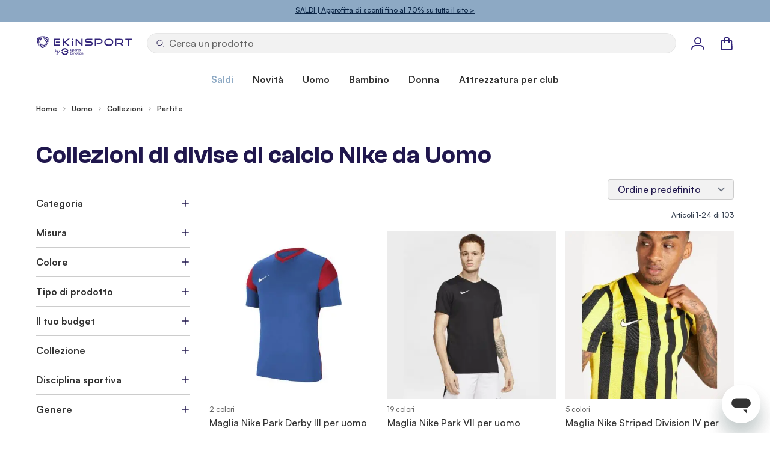

--- FILE ---
content_type: text/html; charset=UTF-8
request_url: https://www.ekinsport.com/it/homme/collections/match
body_size: 117498
content:
 <!doctype html><html lang="it"><head ><meta charset="utf-8"/>
<meta name="title" content="Abbigliamento per le partite Nike discount per Uomo | Collezioni di competizioni | EKINSPORT"/>
<meta name="description" content="Scopri le novità Nike per Uomo. Scarpe, maglie, sweats ➔ Clienti soddisfatti ✓ Offerta Packs fino al 40% ➔ Ti aspettiamo su ekinsport.com !"/>
<meta name="robots" content="INDEX,FOLLOW"/>
<meta name="viewport" content="width=device-width, initial-scale=1"/>
<title>Abbigliamento per le partite Nike discount per Uomo | Collezioni di competizioni | EKINSPORT</title>
<link  rel="stylesheet" type="text/css"  media="all" href="https://www.ekinsport.com/static/version1767782481/frontend/Ekinsport/hyva/it_IT/css/styles.min.css" />
<script  type="text/javascript"  src="https://www.ekinsport.com/static/version1767782481/frontend/Ekinsport/hyva/it_IT/Doofinder_Feed/js/df_add_to_cart_hyva.min.js"></script>
<link rel="preload" as="font" crossorigin="anonymous" href="https://www.ekinsport.com/static/version1767782481/frontend/Ekinsport/hyva/it_IT/fonts/Satoshi-Bold.woff2" />
<link rel="preload" as="font" crossorigin="anonymous" href="https://www.ekinsport.com/static/version1767782481/frontend/Ekinsport/hyva/it_IT/fonts/Satoshi-Medium.woff2" />
<link rel="preload" as="font" crossorigin="anonymous" href="https://www.ekinsport.com/static/version1767782481/frontend/Ekinsport/hyva/it_IT/fonts/ClashGrotesk-Semibold.woff2" />
<link  rel="canonical" href="https://www.ekinsport.com/it/homme/collections/match" />
<link  rel="icon" type="image/x-icon" href="https://www.ekinsport.com/media/favicon/default/favicon-ekinsport.png" />
<link  rel="shortcut icon" type="image/x-icon" href="https://www.ekinsport.com/media/favicon/default/favicon-ekinsport.png" />
<meta name="google-site-verification" content="NBWjy7w-O0dw3lcEEme2Ak01fwA1EyGd0VH912EVkoA" />  
<meta property="og:type" content="website" />
<meta property="og:title" content="Collezioni di Abbigliamento a piccolo prezzo per le partite Nike discount a piccolo prezzo per Uomo" />
<meta property="og:description" content="Scopri le novità Nike per Uomo. Scarpe, maglie, sweats ➔ Clienti soddisfatti ✓ Offerta Packs fino al 40% ➔ Ti aspettiamo su ekinsport.com !" />
<meta property="og:url" content="https://www.ekinsport.com/it/homme/collections/match" />
<meta property="og:locale" content="it_IT" />
<script>
    window.addEventListener('init-external-scripts', () => {
        dataLayer.push({
            event: 'init-external-scripts'
        });
    }, { once: true, passive: true });</script><script data-ommit="true">var AEC = (function()
{
	return {
		debug: false,
		eventCallback: true,
		add: function(context, dataLayer)
		{
			let element = context, qty = 1, variant = [], variant_attribute_option = [], products = [];

			document.querySelectorAll('input[name=qty]:checked, [name=qty]').forEach(element =>
			{
				qty = element.value;
			});

			qty = Math.abs(qty);

			if (isNaN(qty))
			{
				qty = 1;
			}

			if (!AEC.gtm())
			{
				/**
				 * Invoke original click event(s)
				 */
				if (element.dataset.click)
				{
					/**
					 * Track time
					 */
					AEC.Time.track(dataLayer, AEC.Const.TIMING_CATEGORY_ADD_TO_CART, element.dataset.name, element.dataset.category);

					eval(element.dataset.click);
				}

				return true;
			}

			if(element.dataset.configurable)
			{
				var variants = [];

				document.querySelectorAll('[name^="super_attribute"]').forEach(attribute =>
				{
					if (attribute.matches('select'))
					{
						var name = attribute.getAttribute('name'), id = name.substring(name.indexOf('[') + 1, name.lastIndexOf(']'));

						if (attribute.selectedIndex)
						{
							var option = attribute.options[attribute.selectedIndex];

							if (option)
							{
								variants.push(
								{
									id: 	id,
									option: option.label,
									text: 	option.text
								});
							}
						}
					}

					if (attribute.matches('input') && -1 != attribute.type.indexOf('radio'))
					{
						if (attribute.parentNode.classList.contains('swatch-option-selected'))
						{
							Object.entries(AEC.SUPER).forEach(([key, super_attribute]) =>
							{
								if (-1 != attribute.name.indexOf("super_attribute[" + super_attribute.id + "]"))
								{
									let variant = {
										id: 	super_attribute.id,
										text:	super_attribute.label,
										option: attribute.value
									};

									variants.push(variant);

								}
							});
						}
					}
				});


				/**
				 * Colour Swatch support
				 */
				if (!variants.length)
				{
					Object.entries(AEC.SUPER).forEach(([key, attribute]) =>
					{
						var swatch = document.querySelectorAll('div[attribute-code="' + attribute.code + '"], div[data-attribute-code="' + attribute.code + '"]');

						swatch.forEach(element =>
						{
							let variant =
							{
								id: 	attribute.id,
								text:	'',
								option: null
							};

							var select = element.querySelector('select');

							if (select)
							{
								if (select.selectedIndex)
								{
									var option = select.options[select.selectedIndex];

									if (option)
									{
										variant.text 	= option.text;
										variant.option 	= option.value;
									}
								}
							}
							else
							{
								var span = element.querySelector('span.swatch-attribute-selected-option');

								if (span)
								{
									variant.text 	= span.innerHTML;
									variant.option 	= span.parentNode.dataset.optionSelected
								}
							}

							variants.push(variant);
						});
					});
				}

				if (!variants.length)
				{
					AEC.EventDispatcher.trigger('ec.variants', variants);
				}

				var SUPER_SELECTED = [];

				for (i = 0, l = variants.length; i < l; i++)
				{
					for (a = 0, b = AEC.SUPER.length; a < b; a++)
					{
						if (AEC.SUPER[a].id == variants[i].id)
						{
							var text = variants[i].text;

							if (AEC.useDefaultValues)
							{
								AEC.SUPER[a].options.forEach((index, option) =>
								{
									if (parseInt(option.value_index) == parseInt(variants[i].option))
									{
										text = option.admin_label;
									}
								});
							}

							variant.push([AEC.SUPER[a].label,text].join(AEC.Const.VARIANT_DELIMITER_ATT));

							/**
							 * Push selected options
							 */
							variant_attribute_option.push(
							{
								attribute: 	variants[i].id,
								option: 	variants[i].option
							})
						}
					}
				}

				if (!variant.length)
				{
					/**
					 * Invoke original click event(s)
					 */
					if (element.dataset.click)
					{
						/**
						 * Track time
						 */
						AEC.Time.track(dataLayer, AEC.Const.TIMING_CATEGORY_ADD_TO_CART, element.dataset.name, element.dataset.category);

						eval(element.dataset.click);
					}

					return true;
				}
			}

			if (element.dataset.grouped)
			{
				for (u = 0, y = window.G.length; u < y; u++)
				{
					let field = document.querySelector('[name="super_group[' + window.G[u].id + ']"]');

					if (field)
					{
						(qty =>
						{
							if (qty)
							{
								products.push(
								{
									'name': 		window.G[u].name,
									'id': 		    window.G[u].sku,
									'price': 		window.G[u].price,
									'category': 	window.G[u].category,
									'brand':		window.G[u].brand,
									'quantity': 	qty
								});
							}
						})(Math.abs(field.value));
					}
				}
			}
			else
			{
				products.push(
				{
					'name': 		element.dataset.name,
					'id': 		    1 === parseInt(element.dataset.useSimple) ? element.dataset.simpleId : element.dataset.id,
					'price': 		element.dataset.price,
					'category': 	element.dataset.category,
					'brand':		element.dataset.brand,
					'variant':		variant.join(AEC.Const.VARIANT_DELIMITER),
					'quantity': 	qty
				});
			}

			for (i = 0, l = products.length; i < l; i++)
			{
				(function(product)
				{
					Object.entries(AEC.parseJSON(element.dataset.attributes)).forEach(([key, value]) =>
					{
						product[key] = value;
					});

				})(products[i]);
			}

			var data =
			{
				'event': 'addToCart',
				'eventLabel': element.dataset.name,
				'ecommerce':
				{
					'currencyCode': AEC.currencyCode,
					'add':
					{
						'actionField':
						{
							'list': element.dataset.list
						},
						'products': products
					},
					'options': variant_attribute_option
				},
				'eventCallback': function() {},
				'currentStore': element.dataset.store
			};

			if (AEC.useDefaultValues)
			{
				data['currentStore'] = AEC.storeName;
			}

			/**
			 * Notify listeners
			 */
			this.EventDispatcher.trigger('ec.add.data', data);

			/**
			 * Track event
			 */
			AEC.Cookie.add(data).push(dataLayer);

			/**
			 * Save backreference
			 */
			if (AEC.localStorage)
			{
				(function(products)
				{
					for (var i = 0, l = products.length; i < l; i++)
					{
						AEC.Storage.reference().set(
						{
							id: 	  products[i].id,
							category: products[i].category
						});
					}
				})(products);
			}

			/**
			 * Track time
			 */
			AEC.Time.track(dataLayer, AEC.Const.TIMING_CATEGORY_ADD_TO_CART, element.dataset.name, element.dataset.category);

			if (AEC.facebook)
			{
				if ("undefined" !== typeof fbq)
				{
					(function(product, products, fbq)
					{
						var content_ids = [], price = 0;

						for (i = 0, l = products.length; i < l; i++)
						{
							content_ids.push(products[i].id);

							price += parseFloat(products[i].price);
						}

						(function(callback)
						{
							if (AEC.Const.COOKIE_DIRECTIVE)
							{
								AEC.CookieConsent.queue(callback).process();
							}
							else
							{
								callback.apply(window,[]);
							}
						})
						(
							(function(product, content_ids, price)
							{
								return function()
								{
									if ('undefined' === typeof variants)
									{
										variants = [];
									}

									fbq('track', 'AddToCart',
									{
										content_name: 	product,
										content_ids: 	content_ids,
										content_type: 	!variants.length ? 'product' : 'product_group',
										value: 			price,
										currency: 		AEC.currencyCode
									},
									{ eventID: AEC.UUID.generate({ event: 'AddToCart'}) });
								}
							})(product, content_ids, price)
						);

					})(element.dataset.name, products, fbq);
				}
			}

			/**
			 * Invoke original click event(s)
			 */
			if (element.dataset.click)
			{
				eval(element.dataset.click);
			}

			return true;
		},
		addSwatch: function(context,dataLayer)
		{
			var element = context;

			if (window.jQuery)
			{
				jQuery(document).on('ajax:addToCart', function()
				{
					var attributes = [];

					Object.entries(AEC.parseJSON(element.dataset.swatch)).forEach(([key, value]) =>
					{
						attributes.push(value);
					});

					var option = document.querySelector('.swatch-option.selected');

					if (!option)
					{
						return true;
					}

					var variant = [[attributes[0].attribute_label, option.getAttribute('aria-label')].join(AEC.Const.VARIANT_DELIMITER_ATT)].join(AEC.Const.VARIANT_DELIMITER);

					var products =
					[
						{
							'name': 		element.dataset.name,
							'id': 		    element.dataset.id,
							'price': 		element.dataset.price,
							'category': 	element.dataset.category,
							'brand':		element.dataset.brand,
							'variant':		variant,
							'quantity': 	1
						}
					];

					var data =
					{
						'event': 'addToCart',
						'eventLabel': element.dataset.name,
						'ecommerce':
						{
							'currencyCode': AEC.currencyCode,
							'add':
							{
								'actionField':
								{
									'list': element.dataset.list
								},
								'products': products
							}
						},
						'currentStore': element.dataset.store
					};

					AEC.EventDispatcher.trigger('ec.add.swatch.data', data);

					/**
					 * Track event
					 */
					AEC.Cookie.add(data).push(dataLayer);

					/**
					 * Track time
					 */
					AEC.Time.track(dataLayer, AEC.Const.TIMING_CATEGORY_ADD_TO_CART, element.dataset.name, element.dataset.category);
				});
			}

			return true;
		},
		click: function(context,dataLayer)
		{
			var element = context;

			if (!AEC.gtm())
			{
				/**
				 * Track time
				 */
				AEC.Time.track(dataLayer, AEC.Const.TIMING_CATEGORY_PRODUCT_CLICK, element.dataset.name, element.dataset.category);

				return true;
			}

			var item =
			{
				'name': 		element.dataset.name,
				'id': 			element.dataset.id,
				'price': 		element.dataset.price,
				'category': 	element.dataset.category,
				'brand':		element.dataset.brand,
				'quantity': 	element.dataset.quantity,
				'position':		element.dataset.position
			};

			Object.entries(AEC.parseJSON(element.dataset.attributes)).forEach(([key, value]) =>
			{
				item[key] = value;
			});

			var data =
			{
				'event': 'productClick',
				'eventLabel': element.dataset.name,
				'ecommerce':
				{
					'click':
					{
						'actionField':
						{
							'list': element.dataset.list
						},
						'products':
						[
							item
						]
					}
				},
				'eventCallback': function() {},
		     	'eventTarget': (function(element)
    	     	{
    	     		/**
    	     		 * Default target
    	     		 */
    	     		var target = 'Default';

    	     		/**
    	     		 * Check if element is anchor
    	     		 */
    	     		if (element.matches('a'))
    	     		{
    	     			target = 'Link';

    	     			if (element.querySelector('img'))
    	     			{
    	     				target = 'Image';
    	     			}
    	     		}

    	     		if (element.matches('button'))
    	     		{
    	     			target = 'Button';
    	     		}

    	     		return target;

    	     	})(element), 'currentStore': element.dataset.store
			};

			AEC.EventDispatcher.trigger('ec.click.data', data);

			/**
			 * Push data
			 */
			AEC.Cookie.click(data).push(dataLayer);

			/**
			 * Track time
			 */
			AEC.Time.track(dataLayer, AEC.Const.TIMING_CATEGORY_PRODUCT_CLICK, element.dataset.name, element.dataset.category);

			if (element.dataset.click)
			{
				eval(element.dataset.click);
			}

			return true;
		},
		/**
		 * Track "Remove From Cart" event
		 *
		 * @param (domelement) context
		 * @param (object) dataLayer
		 * @return boolean
		 */
		remove: function(context, dataLayer)
		{
			var element = context;

			if (!AEC.gtm())
			{
				AEC.Time.track(dataLayer, AEC.Const.TIMING_CATEGORY_REMOVE_FROM_CART, element.dataset.name, element.dataset.category);
			}

			var item =
			{
				'name': 		element.dataset.name,
				'id': 			element.dataset.id,
				'price': 		element.dataset.price,
				'category': 	element.dataset.category,
				'brand':		element.dataset.brand,
				'quantity': 	element.dataset.quantity
			};

			Object.entries(AEC.parseJSON(element.dataset.attributes)).forEach(([key, value]) =>
			{
				item[key] = value;
			});

			var data =
			{
				'event': 'removeFromCart',
				'eventLabel': element.dataset.name,
				'ecommerce':
				{
					'remove':
					{
						'actionField':
						{
							'list': element.dataset.list
						},
						'products':
						[
							item
						]
					}
				}
			};

			AEC.EventDispatcher.trigger('ec.remove.data', data);

			/**
             * Track event
             */
            AEC.Cookie.remove(data).push(dataLayer);

            /**
             * Track time
             */
            AEC.Time.track(dataLayer, AEC.Const.TIMING_CATEGORY_REMOVE_FROM_CART, element.dataset.name);

			return false;
		},
		wishlist: function(context, dataLayer)
		{
			var element = context;

			if (!AEC.gtm())
			{
				/**
				 * Track time
				 */
				AEC.Time.track(dataLayer, AEC.Const.TIMING_CATEGORY_PRODUCT_WISHLIST, element.dataset.name,'Wishlist');

				return true;
			}

			let data =
			{
				event: 		element.dataset.event,
				eventLabel: element.dataset.eventLabel
			};

			AEC.EventDispatcher.trigger('ec.add.wishlist', data, { attributes: element.dataset.eventAttributes });

			/**
			 * Push data
			 */
			dataLayer.push(data);

			return true;
		},
		compare: function(context, dataLayer)
		{
			var element = context;

			if (!AEC.gtm())
			{
				/**
				 * Track time
				 */
				AEC.Time.track(dataLayer, AEC.Const.TIMING_CATEGORY_PRODUCT_COMPARE, element.dataset.name,'Compare');

				return true;
			}

			let data =
			{
				event: 		element.dataset.event,
				eventLabel: element.dataset.eventLabel
			};

			AEC.EventDispatcher.trigger('ec.add.compare', data, { attributes: element.dataset.eventAttributes } );

			/**
			 * Push data
			 */
			dataLayer.push(data);

			return true;
		},
		Bind: (function()
		{
			return {
				apply: function(parameters)
				{
					/**
					 * Merge persistent storage
					 */
					AEC.Persist.merge();

					/**
					 * Push private data
					 */
					AEC.Cookie.pushPrivate();

					document.addEventListener('DOMContentLoaded',() =>
					{
						document.body.addEventListener('catalogCategoryAddToCartRedirect', () =>
						{
							dataLayer.push(
							{
								event: AEC.Const.CATALOG_CATEGORY_ADD_TO_CART_REDIRECT_EVENT
							});
						});
					});

					if (parameters)
					{
						if (parameters.performance)
						{
							if (window.performance)
							{
								window.onload = function()
								{
									setTimeout(function()
									{
									    var time = performance.timing.loadEventEnd - performance.timing.responseEnd;

									    var timePayload =
									    {
								    		'event':'performance',
							    			'performance':
							    			{
							    				'timingCategory':	'Load times',
							    				'timingVar':		'load',
							    				'timingValue': 		(time % 60000)
							    			}
									    };

									    switch(window.google_tag_params.ecomm_pagetype)
									    {
									    	case 'home':

									    		timePayload.performance.timingLabel = 'Home';

									    		AEC.CookieConsent.queue(() =>
									            {
									            	dataLayer.push(timePayload);
									            }).process();

									    		break;
									    	case 'product':

									    		timePayload.performance.timingLabel = 'Product';

									    		AEC.CookieConsent.queue(() =>
									            {
									            	dataLayer.push(timePayload);
									            }).process();

									    		break;

								    		case 'category':

									    		timePayload.performance.timingLabel = 'Category';

									    		AEC.CookieConsent.queue(() =>
									            {
									            	dataLayer.push(timePayload);
									            }).process();

									    		break;
									    }

									}, 0);
								}
							}
						}
					}

					return this;
				}
			}
		})(),
		Time: (function()
		{
			var T =
			{
				event: 			'trackTime',
				timingCategory:	'',
				timingVar:		'',
				timingValue:	-1,
				timingLabel:	''
			};

			var time = new Date().getTime();

			return {
				track: function(dataLayer, category, variable, label)
				{
					T.timingValue = (new Date().getTime()) - time;

					if (category)
					{
						T.timingCategory = category;
					}

					if (variable)
					{
						T.timingVar = variable;
					}

					if (label)
					{
						T.timingLabel = label;
					}

					(function(callback)
					{
						if (AEC.Const.COOKIE_DIRECTIVE)
						{
							AEC.CookieConsent.queue(callback).process();
						}
						else
						{
							callback.apply(window,[]);
						}
					})
					(
						(function(dataLayer, T)
						{
							return function()
							{
								dataLayer.push(T);
							}
						})(dataLayer, T)
					);
				},
				trackContinue: function(dataLayer, category, variable, label)
				{
					this.track(dataLayer, category, variable, label);

					/**
					 * Reset time
					 */
					time = new Date().getTime();
				}
			}
		})(),
		Persist:(function()
		{
			var DATA_KEY = 'persist';

			var proto = 'undefined' != typeof Storage ?
			{
				push: function(key, entity)
				{
					/**
					 * Get data
					 */
					var data = this.data();

					/**
					 * Push data
					 */
					data[key] = entity;

					/**
					 * Save to local storage
					 */
					localStorage.setItem(DATA_KEY, JSON.stringify(data));

					return this;
				},
				data: function()
				{
					var data = localStorage.getItem(DATA_KEY);

					if (null !== data)
					{
						return JSON.parse(data);
					}

					return {};
				},
				merge: function()
				{
					var data = this.data();
					var push =
					{
						persist: {}
					};

					for (var i in data)
					{
						push.persist[i] = data[i];
					}

					dataLayer.push(push);

					return this;
				},
				clear: function()
				{
					/**
					 * Reset private local storage
					 */
					localStorage.setItem(DATA_KEY,JSON.stringify({}));

					return this;
				}
			} : {
				push: 	function(){},
				merge: 	function(){},
				clear: 	function(){}
			};

			/**
			 * Constants
			 */
			proto.CONST_KEY_PROMOTION = 'persist_promotion';

			return proto;

		})(),
		Checkout: (function()
		{
			return {
				data: {},
				tracked: {},
				step: function(previous, current, currentCode)
				{
					if (this.data && this.data.hasOwnProperty('ecommerce'))
					{
						this.data.ecommerce.checkout.actionField.step = ++current;

						/**
						 * Notify listeners
						 */
						AEC.EventDispatcher.trigger('ec.checkout.step.data', this.data);

						/**
						 * Track checkout step
						 */
						AEC.Cookie.checkout(this.data).push(dataLayer);
					}

					return this;
				},
				stepOption: function(step, option)
				{
					if (!option)
					{
						return this;
					}

					if (!option.toString().length)
					{
						return this;
					}

					var data =
					{
	    				'event': 'checkoutOption',
	    				'ecommerce':
	    				{
	    					'checkout_option':
	    					{
	    						'actionField':
	    						{
	    							'step': step,
	    							'option': option
	    						}
	    					}
	    				}
	        		};

					/**
					 * Notify listeners
					 */
					AEC.EventDispatcher.trigger('ec.checkout.step.option.data', data);

					/**
					 * Track checkout option
					 */
					AEC.Cookie.checkoutOption(data).push(dataLayer);

					return this;
				}
			}
		})(),
		Cookie: (function() //This is an experimental feature to overcome FPC (Full Page Cache) related issues (beta)
		{
			return {
				data: null,
				privateData: null,
				reset: function()
				{
					return dataLayer;
				},
				push: function(dataLayer, consent)
				{
					consent = typeof consent !== 'undefined' ? consent : true;

					if (this.data)
					{
						if (consent)
						{
							if (AEC.Const.COOKIE_DIRECTIVE)
							{
								if (AEC.Const.COOKIE_DIRECTIVE_CONSENT_GRANTED)
								{
									this.reset().push(this.data);
								}
							}
							else
							{
								this.reset().push(this.data);
							}
						}
						else
						{
							this.reset().push(this.data);
						}

						/**
						 * Reset data to prevent further push
						 */
						this.data = null;
					}

					return this;
				},
				pushPrivate: function()
				{
					var data = this.getPrivateData();

					if (data)
					{
						dataLayer.push(
						{
							privateData: data
						});
					}

					return this;
				},
				/**
				 * Augment products array [] and map category with localStorage reference
				 */
				augment: function(products)
				{
					/**
					 * Parse data & apply local reference
					 */
					var reference = AEC.Storage.reference().get();

					if (reference)
					{
						for (var i = 0, l = products.length; i < l; i++)
						{
							for (var a = 0, b = reference.length; a < b; a++)
							{
								if (products[i] && products[i].id && products[i].id.toString().toLowerCase() === reference[a].id.toString().toLowerCase())
								{
									products[i].category = reference[a].category;
								}
							}
						}
					}

					return products;
				},
				click: function(data)
				{
					AEC.EventDispatcher.trigger('ec.cookie.click.data', data);

					this.data = data;

					return this;
				},
				add: function(data)
				{
					AEC.EventDispatcher.trigger('ec.cookie.add.data', data);

					this.data = data;

					return this;
				},
				remove: function(data)
				{
					AEC.EventDispatcher.trigger('ec.cookie.remove.item.data', data);

					this.data = data;

					if (AEC.localStorage)
					{
						this.data.ecommerce.remove.products = this.augment(this.data.ecommerce.remove.products);
					}

					return this;
				},
				update: function(data)
				{
					AEC.EventDispatcher.trigger('ec.cookie.update.item.data', data);

					this.data = data;

					return this;
				},
				visitor: function(data)
				{
					AEC.EventDispatcher.trigger('ec.cookie.visitor.data', data);

					this.data = (function(data, privateData)
					{
						if (privateData)
						{
							if (privateData.hasOwnProperty('visitor'))
							{
								data.visitorId 		   = privateData.visitor.visitorId;
								data.visitorLoginState = privateData.visitor.visitorLoginState;
							}
						}

						return data;

					})(data, AEC.Cookie.getPrivateData());

					return this;
				},
				detail: function(data)
				{
					AEC.EventDispatcher.trigger('ec.cookie.detail.data', data);

					this.data = data;

					return this;
				},
				purchase: function(data)
				{
					AEC.EventDispatcher.trigger('ec.cookie.purchase.data', data);

					this.data = data;

					if (AEC.localStorage)
					{
						this.data.ecommerce.purchase.products = this.augment(this.data.ecommerce.purchase.products);
					}

					return this;
				},
				impressions: function(data)
				{
					AEC.EventDispatcher.trigger('ec.cookie.impression.data', data);

					this.data = data;

					return this;
				},
				checkout: function(data)
				{
					AEC.EventDispatcher.trigger('ec.cookie.checkout.step.data', data);

					this.data = data;

					if (AEC.localStorage)
					{
						this.data.ecommerce.checkout.products = this.augment(this.data.ecommerce.checkout.products);
					}

					return this;
				},
				checkoutOption: function(data)
				{
					AEC.EventDispatcher.trigger('ec.cookie.checkout.step.option.data', data);

					this.data = data;

					return this;
				},
				promotion: function(data)
				{
					AEC.EventDispatcher.trigger('ec.cookie.promotion.data', data);

					this.data = data;

					return this;
				},
				promotionClick: function(data)
				{
					AEC.EventDispatcher.trigger('ec.cookie.promotion.click', data);

					this.data = data;

					return this;
				},
				remarketing: function(data)
				{
					AEC.EventDispatcher.trigger('ec.cookie.remarketing.data', data);

					this.data = data;

					return this;
				},
				getPrivateData: function()
				{
					if (!this.privateData)
					{
						var cookie = this.get('privateData');

						if (cookie)
						{
							this.privateData = this.parse(cookie);
						}
					}

					return this.privateData;
				},
				set: function(name, value, days)
				{
					if (!days)
					{
						days = 30;
					}

					let date = new Date();

		            date.setTime(date.getTime() + (days * 24 * 60 * 60 * 1000));

			        document.cookie = name + "=" + value + "; expires=" + date.toGMTString() + "; path=/";

			        return this;
				},
				get: function(name)
				{
					var start = document.cookie.indexOf(name + "="), len = start + name.length + 1;

					if ((!start) && (name != document.cookie.substring(0, name.length)))
					{
					    return null;
					}

					if (start == -1)
					{
						return null;
					}

					var end = document.cookie.indexOf(String.fromCharCode(59), len);

					if (end == -1)
					{
						end = document.cookie.length;
					}

					return decodeURIComponent(document.cookie.substring(len, end));
				},
				unset: function(name)
				{
	                document.cookie = name + "=" + "; path=/; expires=" + (new Date(0)).toUTCString();

	                return this;
	            },
				parse: function(json)
				{
					var json = decodeURIComponent(json.replace(/\+/g, ' '));

	                return JSON.parse(json);
				}
			}
		})(),
		CookieConsent: (function()
		{
			return {
				chain: {},
				queue: function(callback, event)
				{
					event = typeof event !== 'undefined' ? event : AEC.Const.COOKIE_DIRECTIVE_CONSENT_GRANTED_EVENT;

					if (!this.chain.hasOwnProperty(event))
					{
						this.chain[event] = [];
					}

					this.chain[event].push(callback);

					return this;
				},
				dispatch: function(consent)
				{
					/**
					 * Essential cookies
					 */
					AEC.Const.COOKIE_DIRECTIVE_CONSENT_GRANTED = true;

					/**
					 * Push consent to dataLayer
					 */
					dataLayer.push(consent);

					return this.process(consent.event);
				},
				process: function(event)
				{
					event = typeof event !== 'undefined' ? event : AEC.Const.COOKIE_DIRECTIVE_CONSENT_GRANTED_EVENT;

					if (this.chain.hasOwnProperty(event) && 1 == AEC.Cookie.get(event))
					{
						for (a = 0, b = this.chain[event].length; a < b; a++)
						{
							this.chain[event][a].apply(this,[]);
						}

						this.chain[event] = [];
					}

					return this;
				},
				acceptConsent: function(event)
				{
					return this.dispatch({ event:event });
				},
				declineConsent: function(event)
				{
					return this.dispatch({ event:event });
				},
				getConsentDialog: function(dataLayer, endpoints)
				{
					if (1 == AEC.Cookie.get(AEC.Const.COOKIE_DIRECTIVE_CONSENT_DECLINE_EVENT))
					{
						return true;
					}

					if (1 != AEC.Cookie.get(AEC.Const.COOKIE_DIRECTIVE_CONSENT_GRANTED_EVENT))
					{
						AEC.Request.get(endpoints.cookieContent, {}, (response) =>
						{
							var directive = (body =>
							{
								body.insertAdjacentHTML('beforeend', response.cookieContent);

								return body.lastElementChild;

							})(document.body);

							directive.querySelectorAll('a.ec-gtm-cookie-directive-note-toggle').forEach(element =>
							{
								element.addEventListener('click', event =>
								{
									event.target.nextElementSibling.style.display = 'block' === event.target.nextElementSibling.style.display ? 'none' : 'block';
								});
							});

							directive.querySelectorAll('a.accept').forEach(element =>
							{
								element.addEventListener('click', event =>
								{
									event.target.text = event.target.dataset.confirm;

									var grant = [...directive.querySelectorAll('[name="cookie[]"]:checked')].map(element => { return element.value });

									AEC.Request.post(endpoints.cookie, { cookie: grant }, response =>
									{
										Object.keys(response).forEach(event =>
										{
											AEC.CookieConsent.acceptConsent(event);
										});

										directive.remove();
									});
								});
							});

							directive.querySelectorAll('a.accept-all').forEach(element =>
							{
								element.addEventListener('click', event =>
								{
									event.target.text = event.target.dataset.confirm;

									[...directive.querySelectorAll('[name="cookie[]"]')].forEach(element =>
									{
										element.checked = true;
									});

									element.parentNode.removeChild(element.previousElementSibling);

									var grant = [...directive.querySelectorAll('[name="cookie[]"]:checked')].map(element => { return element.value });

									AEC.Request.post(endpoints.cookie, { cookie: grant }, response =>
									{
										Object.keys(response).forEach(event =>
										{
											AEC.CookieConsent.acceptConsent(event);
										});

										directive.remove();
									});
								});
							});

							directive.querySelectorAll('a.decline').forEach(element =>
							{
								element.addEventListener('click', event =>
								{
									AEC.Request.post(endpoints.cookie, { decline: true }, response =>
									{
										Object.keys(response).forEach(event =>
										{
											AEC.CookieConsent.declineConsent(event);
										});

										directive.remove();
									});
								});
							});
						});
					}
					else
					{
						if (AEC.Const.COOKIE_DIRECTIVE_SEGMENT_MODE)
						{
							(segments =>
							{
								for (i = 0, l = segments.length; i < l;i++)
								{
									if (1 == AEC.Cookie.get(segments[i]))
									{
										AEC.CookieConsent.acceptConsent(segments[i]);
									}
								}

							})(AEC.Const.COOKIE_DIRECTIVE_SEGMENT_MODE_EVENTS);
						}
						else
						{
							AEC.CookieConsent.acceptConsent(AEC.Const.COOKIE_DIRECTIVE_CONSENT_GRANTED_EVENT);
						}
					}
				}
			}
		})(),
		Storage: (function(api)
		{
			return {
				set: function(property, value)
				{
					if ('undefined' !== typeof(Storage))
					{
						localStorage.setItem(property, JSON.stringify(value));
					}

					return this;

				},
				get: function(property)
				{
					if ('undefined' !== typeof(Storage))
					{
						return JSON.parse(localStorage.getItem(property));
					}

					return null;
				},
				reference: function()
				{
					return (function(storage)
					{
						return {
							set: function(reference)
							{
								var current = storage.get('category.add') || [];

								var exists = (function(current, reference)
								{
									for (i = 0, l = current.length; i < l; i++)
									{
										if (current[i].id.toString().toLowerCase() === reference.id.toString().toLowerCase())
										{
											/**
											 * Update category
											 */
											current[i].category = reference.category;

											return true;
										}
									}

									return false;

								})(current, reference);

								if (!exists)
								{
									current.push(reference);
								}

								storage.set('category.add', current);

								return this;
							},
							get: function()
							{
								return storage.get('category.add');
							}
						}
					})(this);
				}
			}
		})(),
		gtm: function()
		{
			if ("undefined" === typeof google_tag_manager)
			{
				/**
				 * Log error to console
				 */
				console.log('Unable to detect Google Tag Manager. Please verify if GTM install snippet is available.');

				return false;
			}

			return true;
		},
		parseJSON: function(content)
		{
			if ('object' === typeof content)
			{
				return content;
			}

			if ('string' === typeof content)
			{
				try
				{
					return JSON.parse(content);
				}
				catch (e){}
			}

			return {};
		},
		getPayloadSize: function(object)
		{
			var objects = [object];
		    var size = 0;

		    for (var index = 0; index < objects.length; index++)
		    {
		        switch (typeof objects[index])
		        {
		            case 'boolean':
		                size += 4;
		                break;
		            case 'number':
		                size += 8;
		                break;
		            case 'string':
		                size += 2 * objects[index].length;
		                break;
		            case 'object':
		                if (Object.prototype.toString.call(objects[index]) != '[object Array]')
		                {
		                    for (var key in objects[index]) size += 2 * key.length;
		                }
		                for (var key in objects[index])
		                {
		                    var processed = false;

		                    for (var search = 0; search < objects.length; search++)
		                    {
		                        if (objects[search] === objects[index][key]) {
		                            processed = true;
		                            break;
		                        }
		                    }
		                    if (!processed) objects.push(objects[index][key]);
		                }
		        }
		    }
		    return size;
		},
		getPayloadChunks: function(arr, len)
		{
			var chunks = [],i = 0, n = arr.length;

			while (i < n)
			{
			    chunks.push(arr.slice(i, i += len));
			}

			return chunks;
		},
		url: function(url)
		{
			return [this.Const.URL, url].join('');
		},
		EventDispatcher: (function()
		{
			return {
				events: {},
			    on: function(event, callback)
			    {
			        var handlers = this.events[event] || [];

			        handlers.push(callback);

			        this.events[event] = handlers;
			    },
			    trigger: function()
			    {
			    	/**
			    	 * Cast arguments to array
			    	 */
			    	let args = [...arguments];

			    	/**
			    	 * Get event
			    	 */
			    	let event = args ? args.shift() : null;

			    	/**
			    	 * Get handlers
			    	 */
			    	let handlers = this.events[event] || [];

			    	/**
			    	 * Get data
			    	 */
			    	let data = args ? args.shift() : {};

			    	/**
			    	 * Get options
			    	 */
			    	let options = args ? args.shift() : {};

			    	/**
			    	 * Quit if no handler
			    	 */
			        if (!handlers || handlers.length < 1)
			        {
			            return;
			        }

			        console.log(event + '(' + handlers.length + ' listeners)');

			        handlers.forEach(function(handler)
			        {
			        	handler(data, options);
			        });
			    }
			}
		})(),
		Request: (function()
		{
			return {
				get: function(url, params, callback)
				{
					this.execute('GET', [url,this.serialize(params)].join('?'), callback).send(null);
				},
				post: function(url, params, callback)
				{
					this.execute('POST', url, callback).send(this.serialize(params));
				},
				execute: function(method, url, callback)
				{
					try
					{
						var request = new XMLHttpRequest();

						request.open(method, url, true);

						request.setRequestHeader('Content-Type','application/x-www-form-urlencoded');
						request.setRequestHeader('X-Requested-With','XMLHttpRequest');

						request.addEventListener('load', () =>
						{
							let response;

							if ('application/json' === request.getResponseHeader("Content-Type"))
							{
								response = JSON.parse(request.responseText);
							}
							else
							{
								response = request.responseText;
							}

							if ('function' === typeof callback)
							{
								callback(response);
							}
						});
					}
					catch (e)
					{
						console.log(e.message);

						return null;
					}


					return request;
				},
				serialize: function(entity, prefix)
				{
	                var query = [];

	                Object.keys(entity).map(key =>
	                {
	                	var k = prefix ? prefix + "[" + key + "]" : key, value = entity[key];

	                	query.push((value !== null && typeof value === "object") ? this.serialize(value, k) : encodeURIComponent(k) + "=" + encodeURIComponent(value));
	              	});

	                return query.join("&");
	            }
			}
		})(),
		UUID: (() =>
		{
			return {
				generate: event =>
				{
					event = event || {};

					if (-1 == ['AddToCart'].indexOf(event))
					{
						try
						{
							let current = AEC.Cookie.get('facebook_latest_uuid');

							if (current)
							{
								current = JSON.parse(current);

								if (current.hasOwnProperty('uuid') && current.hasOwnProperty('event'))
								{
									if (event.event === current.event)
									{
										return current.uuid;
									}
								}
							}
						}
						catch (e){}
					}

					let uuid = 'xxxxxxxx-xxxx-4xxx-yxxx-xxxxxxxxxxxx'.replace(/[xy]/g, function(c)
					{
					    var r = Math.random() * 16 | 0, v = c == 'x' ? r : (r & 0x3 | 0x8);
					    return v.toString(16);
					});

					event['uuid'] = uuid;

					/**
					 * Set facebook uuid cookie
					 */
					if (AEC.Const.COOKIE_DIRECTIVE)
					{
						if (AEC.Const.COOKIE_DIRECTIVE_CONSENT_GRANTED)
						{
							AEC.Cookie.set('facebook_latest_uuid', JSON.stringify(event));
						}
					}
					else
					{
						AEC.Cookie.set('facebook_latest_uuid', JSON.stringify(event));
					}

					return uuid;
				}
			}
		})()
	}
})();
</script><style> .ec-gtm-cookie-directive > div { background: #ffffff; color: #000000 } .ec-gtm-cookie-directive > div > div > div a.action.accept { color: #8bc53f } .ec-gtm-cookie-directive > div > div > div .ec-gtm-cookie-directive-note-toggle { color: #8bc53f } .ec-gtm-cookie-directive-segments > div input[type="checkbox"] + label:before { border:1px solid #000000 }</style>    <script data-ommit="true">

	/**
	 * Magento 2 Google Tag Manager Enhanced Ecommerce (UA) Tracking
	 *
	 * @version 103.0.2	
	 * @author Anowave
	 * @see https://www.anowave.com/marketplace/magento-2-extensions/magento-2-google-tag-manager-enhanced-ecommerce-ua-tracking/
	 * @copyright 2022 Anowave
	 */

	window.dataLayer = window.dataLayer || [];

	 window.AEC = window.AEC || {};

	 AEC.Const = 
	{
		TIMING_CATEGORY_ADD_TO_CART:		'Add To Cart Time',
		TIMING_CATEGORY_REMOVE_FROM_CART:	'Remove From Cart Time',
		TIMING_CATEGORY_PRODUCT_CLICK:		'Product Detail Click Time',
		TIMING_CATEGORY_CHECKOUT:			'Checkout Time',
		TIMING_CATEGORY_CHECKOUT_STEP:		'Checkout Step Time',
		TIMING_CATEGORY_PRODUCT_WISHLIST:	'Add to Wishlist Time',
		TIMING_CATEGORY_PRODUCT_COMPARE:	'Add to Compare Time'
	};

	AEC.Const.URL 					= 'https://www.ekinsport.com/it/';
	AEC.Const.VARIANT_DELIMITER 	= '-';
	AEC.Const.VARIANT_DELIMITER_ATT = ':';

	 AEC.Const.CHECKOUT_STEP_SHIPPING 	= 1;
	AEC.Const.CHECKOUT_STEP_PAYMENT  	= 2;
	AEC.Const.CHECKOUT_STEP_ORDER  		= 3;

	 AEC.Const.DIMENSION_SEARCH = 18;

	 AEC.Const.COOKIE_DIRECTIVE 								= false;
	AEC.Const.COOKIE_DIRECTIVE_CONSENT_GRANTED  			= false;
	AEC.Const.COOKIE_DIRECTIVE_SEGMENT_MODE 				= false;
	AEC.Const.COOKIE_DIRECTIVE_SEGMENT_MODE_EVENTS			= ["cookieConsentGranted"];	
	AEC.Const.COOKIE_DIRECTIVE_CONSENT_GRANTED_EVENT 		= "cookieConsentGranted";
	AEC.Const.COOKIE_DIRECTIVE_CONSENT_DECLINE_EVENT 		= "cookieConsentDeclined";

	 AEC.Const.CATALOG_CATEGORY_ADD_TO_CART_REDIRECT_EVENT 	= "catalogCategoryAddToCartRedirect";

	 AEC.Message = 
	{
		confirm: 			 true,
		confirmRemoveTitle:  "Sei sicuro?",
		confirmRemove: 		 "Sei sicuro di voler rimuovere questo articolo dal carrello?"	};
			
	AEC.storeName 			= "Italiano";
	AEC.currencyCode	 	= "EUR";
	AEC.useDefaultValues 	= false;
	AEC.facebook 			= false;
	AEC.facebookInitParams 	= [];

	 AEC.SUPER = [];

	 AEC.CONFIGURABLE_SIMPLES = [];

	 AEC.BUNDLE = {"bundles":[],"options":[]};

	 AEC.localStorage = true;

	 AEC.summary = false;

	 AEC.reset = false;</script> <script data-ommit="true">

    (summary => 
    {
    	if (summary)
    	{
        	let getSummary = (event) => 
        	{
            	AEC.Request.post("https:\/\/www.ekinsport.com\/it\/datalayer\/index\/cart\/",{ event:event }, (response) => 
            	{
                	dataLayer.push(response);
               	});
            };

            ['ec.cookie.remove.item.data','ec.cookie.update.item.data','ec.cookie.add.data'].forEach(event => 
            {
            	AEC.EventDispatcher.on(event, (event => 
            	{
                	return () => 
                	{
                    	setTimeout(() => { getSummary(event); }, 2000);
                    };
                })(event));
            });
    	}
    })(AEC.summary);</script> <script data-ommit="true">

	/**
 	 * Define dataLayer[] object
	 */
	window.dataLayer = window.dataLayer || [];

	/**
	 * Define transport layer to use as fallback in case of Ad-Blockers
	 * 
	 * @copyright Anowave
	 */
	var dataLayerTransport = (function()
	{
		var data = [];
		
		return {
			data:[],
			push: function(data)
			{
				this.data.push(data);
				
				return this;
			},
			serialize: function()
			{
				return this.data;
			}
		}	
	})();</script>  <script data-ommit="true">

        var EC = [];

        /* Dynamic remarketing */
        window.google_tag_params = window.google_tag_params || {};

        /* Default pagetype */
        window.google_tag_params.ecomm_pagetype = 'category';

        /* Grouped products collection */
        window.G = [];

        /**
         * Global revenue
         */
        window.revenue = 0;

        /**
         * DoubleClick
         */
        window.DoubleClick =
            {
                DoubleClickRevenue:	 	0,
                DoubleClickTransaction: 0,
                DoubleClickQuantity: 	0
            };

         AEC.Cookie.visitor({"visitorLoginState":"Disconnesso","visitorLifetimeValue":0,"visitorExistingCustomer":"No","visitorType":"NOT LOGGED IN","currentStore":"Italiano"}).push(dataLayer, false);

         dataLayer.push({ pageType: "category"});

                     dataLayer.push({ categoryId: "12594"});
          </script>      <!-- Google Tag Manager in ec/general/code_head -->
<script>window.addEventListener('init-external-scripts', () => { (function(w,d,s,l,i){w[l]=w[l]||[];w[l].push({'gtm.start':
  new Date().getTime(),event:'gtm.js'});var f=d.getElementsByTagName(s)[0],
  j=d.createElement(s),dl=l!='dataLayer'?'&l='+l:'';j.async=true;j.src=
  'https://sgtm.ekinsport.com/52n7pqxxj6mtvqk.js?aw='+i.replace(/^GTM-/, '')+dl;f.parentNode.insertBefore(j,f);
  })(window,document,'script','dataLayer','GTM-MLJQMG');
}, {once: true, passive: true});
</script>
<!-- End Google Tag Manager -->  <script data-ommit="true">

        </script> <script data-ommit="true">AEC.Bind.apply({"performance":false})</script>            <script type="application/ld+json">
{
    "@context": "https://schema.org/",
    "@type": "CollectionPage",
    "publisher": {
        "@type": "Organization",
        "name": "Ekinsport",
        "url": "https://www.ekinsport.com/it/",
        "logo": {
            "@type": "ImageObject",
            "url": "https://www.ekinsport.com/static/version1767782481/frontend/Ekinsport/hyva/it_IT/images/logo.svg"
        }
    }
       }</script>   <script>
    /*! modernizr 3.11.4 (Custom Build) | MIT *
     * https://modernizr.com/download/?-avif-webp-setclasses !*/
    !function (A, n, e, o) {
        function a(A, n) {
            return typeof A === n
        }

        function t(A) {
            var n = f.className, e = Modernizr._config.classPrefix || "";
            if (u && (n = n.baseVal), Modernizr._config.enableJSClass) {
                var o = new RegExp("(^|\\s)" + e + "no-js(\\s|$)");
                n = n.replace(o, "$1" + e + "js$2")
            }
            Modernizr._config.enableClasses && (A.length > 0 && (n += " " + e + A.join(" " + e)), u ? f.className.baseVal = n : f.className = n)
        }

        function i(A, n) {
            if ("object" == typeof A) for (var e in A) r(A, e) && i(e, A[e]); else {
                A = A.toLowerCase();
                var o = A.split("."), a = Modernizr[o[0]];
                if (2 === o.length && (a = a[o[1]]), void 0 !== a) return Modernizr;
                n = "function" == typeof n ? n() : n, 1 === o.length ? Modernizr[o[0]] = n : (!Modernizr[o[0]] || Modernizr[o[0]] instanceof Boolean || (Modernizr[o[0]] = new Boolean(Modernizr[o[0]])), Modernizr[o[0]][o[1]] = n), t([(n && !1 !== n ? "" : "no-") + o.join("-")]), Modernizr._trigger(A, n)
            }
            return Modernizr
        }

        var s = [], l = {
            _version: "3.11.4",
            _config: {classPrefix: "", enableClasses: !0, enableJSClass: !0, usePrefixes: !0},
            _q: [],
            on: function (A, n) {
                var e = this;
                setTimeout(function () {
                    n(e[A])
                }, 0)
            },
            addTest: function (A, n, e) {
                s.push({name: A, fn: n, options: e})
            },
            addAsyncTest: function (A) {
                s.push({name: null, fn: A})
            }
        }, Modernizr = function () {
        };
        Modernizr.prototype = l, Modernizr = new Modernizr;
        var r, c = [], f = e.documentElement, u = "svg" === f.nodeName.toLowerCase();
        !function () {
            var A = {}.hasOwnProperty;
            r = a(A, "undefined") || a(A.call, "undefined") ? function (A, n) {
                return n in A && a(A.constructor.prototype[n], "undefined")
            } : function (n, e) {
                return A.call(n, e)
            }
        }(), l._l = {}, l.on = function (A, n) {
            this._l[A] || (this._l[A] = []), this._l[A].push(n), Modernizr.hasOwnProperty(A) && setTimeout(function () {
                Modernizr._trigger(A, Modernizr[A])
            }, 0)
        }, l._trigger = function (A, n) {
            if (this._l[A]) {
                var e = this._l[A];
                setTimeout(function () {
                    var A;
                    for (A = 0; A < e.length; A++) (0, e[A])(n)
                }, 0), delete this._l[A]
            }
        }, Modernizr._q.push(function () {
            l.addTest = i
        }), Modernizr.addAsyncTest(function () {
            function A(A, n, e) {
                function o(n) {
                    var o = !(!n || "load" !== n.type) && 1 === a.width;
                    i(A, "webp" === A && o ? new Boolean(o) : o), e && e(n)
                }

                var a = new Image;
                a.onerror = o, a.onload = o, a.src = n
            }

            var n = [{
                    uri: "[data-uri]",
                    name: "webp"
                }],
                e = n.shift();
            A(e.name, e.uri, function (e) {
                if (e && "load" === e.type) for (var o = 0; o < n.length; o++) A(n[o].name, n[o].uri)
            })
        }), Modernizr.addAsyncTest(function () {
            var A = new Image;
            A.onload = A.onerror = function () {
                i("avif", 1 === A.width)
            }, A.src = "[data-uri]"
        }), function () {
            var A, n, e, o, t, i, l;
            for (var r in s) if (s.hasOwnProperty(r)) {
                if (A = [], n = s[r], n.name && (A.push(n.name.toLowerCase()), n.options && n.options.aliases && n.options.aliases.length)) for (e = 0; e < n.options.aliases.length; e++) A.push(n.options.aliases[e].toLowerCase());
                for (o = a(n.fn, "function") ? n.fn() : n.fn, t = 0; t < A.length; t++) i = A[t], l = i.split("."), 1 === l.length ? Modernizr[l[0]] = o : (Modernizr[l[0]] && (!Modernizr[l[0]] || Modernizr[l[0]] instanceof Boolean) || (Modernizr[l[0]] = new Boolean(Modernizr[l[0]])), Modernizr[l[0]][l[1]] = o), c.push((o ? "" : "no-") + l.join("-"))
            }
        }(), t(c), delete l.addTest, delete l.addAsyncTest;
        for (var d = 0; d < Modernizr._q.length; d++) Modernizr._q[d]();
        A.Modernizr = Modernizr
    }(window, window, document);</script>   <link rel="alternate" hreflang="x-default" href="https://www.ekinsport.com/fr/homme/collections/match" /> <link rel = "alternate" hreflang = "es-ES" href = "https://www.ekinsport.com/es/homme/collections/match" /><link rel = "alternate" hreflang = "fr-FR" href = "https://www.ekinsport.com/fr/homme/collections/match" /><link rel = "alternate" hreflang = "de-DE" href = "https://www.ekinsport.com/de/mann/sammlungen/korrespondenz" /><link rel = "alternate" hreflang = "it-IT" href = "https://www.ekinsport.com/it/homme/collections/match" /><link rel = "alternate" hreflang = "nl-NL" href = "https://www.ekinsport.com/nl/homme/collecties/wedstrijd" /><link rel = "alternate" hreflang = "pt-PT" href = "https://www.ekinsport.com/pt/homme/coleccoes/jogo" /><link rel = "alternate" hreflang = "en-GB" href = "https://www.ekinsport.com/uk/homme/collections/match" />  <script>
    var BASE_URL = 'https://www.ekinsport.com/it/';
    var THEME_PATH = 'https://www.ekinsport.com/static/version1767782481/frontend/Ekinsport/hyva/it_IT';
    var COOKIE_CONFIG = {
        "expires": null,
        "path": "\u002F",
        "domain": ".ekinsport.com",
        "secure": true,
        "lifetime": "3600",
        "cookie_restriction_enabled": false    };
    var CURRENT_STORE_CODE = 'it';
    var CURRENT_WEBSITE_ID = '1';

    window.hyva = window.hyva || {}

    window.cookie_consent_groups = window.cookie_consent_groups || {}
    window.cookie_consent_groups['necessary'] = true;

    window.cookie_consent_config = window.cookie_consent_config || {};
    window.cookie_consent_config['necessary'] = [].concat(
        window.cookie_consent_config['necessary'] || [],
        [
            'user_allowed_save_cookie',
            'form_key',
            'mage-messages',
            'private_content_version',
            'mage-cache-sessid',
            'last_visited_store',
            'section_data_ids'
        ]
    );</script> <script>
    'use strict';
    (function( hyva, undefined ) {

        function lifetimeToExpires(options, defaults) {

            const lifetime = options.lifetime || defaults.lifetime;

            if (lifetime) {
                const date = new Date;
                date.setTime(date.getTime() + lifetime * 1000);
                return date;
            }

            return null;
        }

        function generateRandomString() {

            const allowedCharacters = '0123456789abcdefghijklmnopqrstuvwxyzABCDEFGHIJKLMNOPQRSTUVWXYZ',
                length = 16;

            let formKey = '',
                charactersLength = allowedCharacters.length;

            for (let i = 0; i < length; i++) {
                formKey += allowedCharacters[Math.round(Math.random() * (charactersLength - 1))]
            }

            return formKey;
        }

        const sessionCookieMarker = {noLifetime: true}

        const cookieTempStorage = {};

        const internalCookie = {
            get(name) {
                const v = document.cookie.match('(^|;) ?' + name + '=([^;]*)(;|$)');
                return v ? v[2] : null;
            },
            set(name, value, days, skipSetDomain) {
                let expires,
                    path,
                    domain,
                    secure,
                    samesite;

                const defaultCookieConfig = {
                    expires: null,
                    path: '/',
                    domain: null,
                    secure: false,
                    lifetime: null,
                    samesite: 'lax'
                };

                const cookieConfig = window.COOKIE_CONFIG || {};

                expires = days && days !== sessionCookieMarker
                    ? lifetimeToExpires({lifetime: 24 * 60 * 60 * days, expires: null}, defaultCookieConfig)
                    : lifetimeToExpires(window.COOKIE_CONFIG, defaultCookieConfig) || defaultCookieConfig.expires;

                path = cookieConfig.path || defaultCookieConfig.path;
                domain = !skipSetDomain && (cookieConfig.domain || defaultCookieConfig.domain);
                secure = cookieConfig.secure || defaultCookieConfig.secure;
                samesite = cookieConfig.samesite || defaultCookieConfig.samesite;

                document.cookie = name + "=" + encodeURIComponent(value) +
                    (expires && days !== sessionCookieMarker ? '; expires=' + expires.toGMTString() : '') +
                    (path ? '; path=' + path : '') +
                    (domain ? '; domain=' + domain : '') +
                    (secure ? '; secure' : '') +
                    (samesite ? '; samesite=' + samesite : 'lax');
            },
            isWebsiteAllowedToSaveCookie() {
                const allowedCookies = this.get('user_allowed_save_cookie');
                if (allowedCookies) {
                    const allowedWebsites = JSON.parse(unescape(allowedCookies));

                    return allowedWebsites[CURRENT_WEBSITE_ID] === 1;
                }
                return false;
            },
            getGroupByCookieName(name) {
                const cookieConsentConfig = window.cookie_consent_config || {};
                let group = null;
                for (let prop in cookieConsentConfig) {
                    if (!cookieConsentConfig.hasOwnProperty(prop)) continue;
                    if (cookieConsentConfig[prop].includes(name)) {
                        group = prop;
                        break;
                    }
                }
                return group;
            },
            isCookieAllowed(name) {
                const cookieGroup = this.getGroupByCookieName(name);
                return cookieGroup
                    ? window.cookie_consent_groups[cookieGroup]
                    : this.isWebsiteAllowedToSaveCookie();
            },
            saveTempStorageCookies() {
                for (const [name, data] of Object.entries(cookieTempStorage)) {
                    if (this.isCookieAllowed(name)) {
                        this.set(name, data['value'], data['days'], data['skipSetDomain']);
                        delete cookieTempStorage[name];
                    }
                }
            }
        };

        hyva.getCookie = (name) => {
            const cookieConfig = window.COOKIE_CONFIG || {};

            if (cookieConfig.cookie_restriction_enabled && ! internalCookie.isCookieAllowed(name)) {
                return cookieTempStorage[name] ? cookieTempStorage[name]['value'] : null;
            }

            return internalCookie.get(name);
        }

        hyva.setCookie = (name, value, days, skipSetDomain) => {
            const cookieConfig = window.COOKIE_CONFIG || {};

            if (cookieConfig.cookie_restriction_enabled && ! internalCookie.isCookieAllowed(name)) {
                cookieTempStorage[name] = {value, days, skipSetDomain};
                return;
            }
            return internalCookie.set(name, value, days, skipSetDomain);
        }


        hyva.setSessionCookie = (name, value, skipSetDomain) => {
            return hyva.setCookie(name, value, sessionCookieMarker, skipSetDomain)
        }

        hyva.getBrowserStorage = () => {
            const browserStorage = window.localStorage || window.sessionStorage;
            if (!browserStorage) {
                console.warn('Browser Storage is unavailable');
                return false;
            }
            try {
                browserStorage.setItem('storage_test', '1');
                browserStorage.removeItem('storage_test');
            } catch (error) {
                console.warn('Browser Storage is not accessible', error);
                return false;
            }
            return browserStorage;
        }

        hyva.postForm = (postParams) => {
            const form = document.createElement("form");

            let data = postParams.data;

            if (! postParams.skipUenc && ! data.uenc) {
                data.uenc = btoa(window.location.href);
            }
            form.method = "POST";
            form.action = postParams.action;

            Object.keys(postParams.data).map(key => {
                const field = document.createElement("input");
                field.type = 'hidden'
                field.value = postParams.data[key];
                field.name = key;
                form.appendChild(field);
            });

            const form_key = document.createElement("input");
            form_key.type = 'hidden';
            form_key.value = hyva.getFormKey();
            form_key.name="form_key";
            form.appendChild(form_key);

            document.body.appendChild(form);

            form.submit();
        }

        hyva.getFormKey = function () {
            let formKey = hyva.getCookie('form_key');

            if (!formKey) {
                formKey = generateRandomString();
                hyva.setCookie('form_key', formKey);
            }

            return formKey;
        }

        hyva.formatPrice = (value, showSign, options = {}) => {
            const formatter = new Intl.NumberFormat(
                'it\u002DIT',
                Object.assign({
                    style: 'currency',
                    currency: 'EUR',
                    signDisplay: showSign ? 'always' : 'auto'
                }, options)
            );
            return (typeof Intl.NumberFormat.prototype.formatToParts === 'function') ?
                formatter.formatToParts(value).map(({type, value}) => {
                    switch (type) {
                        case 'currency':
                            return '\u20AC' || value;
                        case 'minusSign':
                            return '- ';
                        case 'plusSign':
                            return '+ ';
                        default :
                            return value;
                    }
                }).reduce((string, part) => string + part) :
                formatter.format(value);
        }

 const formatStr = function (str, nStart) {
            const args = Array.from(arguments).slice(2);

            return str.replace(/(%+)([0-9]+)/g, (m, p, n) => {
                const idx = parseInt(n) - nStart;

                if (args[idx] === null || args[idx] === void 0) {
                    return m;
                }
                return p.length % 2
                    ? p.slice(0, -1).replace('%%', '%') + args[idx]
                    : p.replace('%%', '%') + n;
            })
        }

 hyva.str = function (string) {
            const args = Array.from(arguments);
            args.splice(1, 0, 1);

            return formatStr.apply(undefined, args);
        }

 hyva.strf = function () {
            const args = Array.from(arguments);
            args.splice(1, 0, 0);

            return formatStr.apply(undefined, args);
        }

        /**
         * Take a html string as `content` parameter and
         * extract an element from the DOM to replace in
         * the current page under the same selector,
         * defined by `targetSelector`
         */
        hyva.replaceDomElement = (targetSelector, content) => {
            
            const parser = new DOMParser();
            const doc = parser.parseFromString(content, 'text/html');
            const contentNode = doc.querySelector(targetSelector);

            
            if (!contentNode) {
                return;
            }

            hyva.activateScripts(contentNode)

            
            document.querySelector(targetSelector).replaceWith(contentNode);

            
            window.dispatchEvent(new CustomEvent("reload-customer-section-data"));
            hyva.initMessages();
        }

        hyva.activateScripts = (contentNode) => {
            
            
            
            const tmpScripts = contentNode.getElementsByTagName('script');

            if (tmpScripts.length > 0) {
                
                
                const scripts = [];
                for (let i = 0; i < tmpScripts.length; i++) {
                    scripts.push(tmpScripts[i]);
                }

                
                for (let i = 0; i < scripts.length; i++) {
                    let script = document.createElement('script');
                    script.innerHTML = scripts[i].innerHTML;

                    document.head.appendChild(script);

                    
                    scripts[i].parentNode.removeChild(scripts[i]);
                }
            }
            return contentNode;
        }

 const replace = {['+']: '-', ['/']: '_', ['=']: ','};
        hyva.getUenc = () => btoa(window.location.href).replace(/[+/=]/g, match => replace[match]);

        let currentTrap;

        const focusableElements = (rootElement) => {
            const selector = 'button, [href], input, select, textarea, details, [tabindex]:not([tabindex="-1"]';
            return Array.from(rootElement.querySelectorAll(selector))
                .filter(el => {
                    return el.style.display !== 'none'
                        && !el.disabled
                        && el.tabIndex !== -1
                        && (el.offsetWidth || el.offsetHeight || el.getClientRects().length)
                })
        }

        const focusTrap = (e) => {
            const isTabPressed = e.key === 'Tab' || e.keyCode === 9;
            if (!isTabPressed) return;

            const focusable = focusableElements(currentTrap)
            const firstFocusableElement = focusable[0]
            const lastFocusableElement = focusable[focusable.length - 1]

            e.shiftKey
                ? document.activeElement === firstFocusableElement && (lastFocusableElement.focus(), e.preventDefault())
                : document.activeElement === lastFocusableElement && (firstFocusableElement.focus(), e.preventDefault())
        };

        hyva.releaseFocus = (rootElement) => {
            if (currentTrap && (!rootElement || rootElement === currentTrap)) {
                currentTrap.removeEventListener('keydown', focusTrap)
                currentTrap = null
            }
        }
        hyva.trapFocus = (rootElement) => {
            if (!rootElement) return;
            hyva.releaseFocus()
            currentTrap = rootElement
            rootElement.addEventListener('keydown', focusTrap)
            const firstElement = focusableElements(rootElement)[0]
            firstElement && firstElement.focus()
        }

                hyva.alpineInitialized = (fn) => window.addEventListener('alpine:initialized', fn, {once: true})
         window.addEventListener('user-allowed-save-cookie', () => internalCookie.saveTempStorageCookies())

    }( window.hyva = window.hyva || {} ));</script> <script>
    if (!window.IntersectionObserver) {
        window.IntersectionObserver = function (callback) {
            this.observe = el => el && callback(this.takeRecords());
            this.takeRecords = () => [{isIntersecting: true, intersectionRatio: 1}];
            this.disconnect = () => {};
            this.unobserve = () => {};
        }
    }</script> <div id="chat-facade" x-data="{display: true}" x-show="display"><div class="root"><div class="circle"><button> <div class="icon-wrapper"><svg position="right" class="icon" width="24px" height="24px" viewBox="0 0 24 24" version="1.1" xmlns="http://www.w3.org/2000/svg" xmlns:xlink="http://www.w3.org/1999/xlink"><path d="M10,18 L6,22 L6,18 L10,18 Z M17,6 C19.7614237,6 22,8.23857625 22,11 C22,13.7614237 19.7614237,16 17,16 L17,16 L7,16 C4.23857625,16 2,13.7614237 2,11 C2,8.23857625 4.23857625,6 7,6 L7,6 Z" transform="translate(12.000000, 14.000000) scale(-1, 1) translate(-12.000000, -14.000000) "></path></svg></div></button></div></div></div> <script >
  const UpdateCardHook = {
    mounted() {
      if ((document.activeElement.id) == "search") {
          setTimeout(function() {
              document.activeElement.dispatchEvent(new Event('click'))
          }, 0);
      }
      this.changeResults = () => {
        const doofinderClick = function dfclick() {
          dataLayer.push({
              'event': 'SearchResultClick',
              'name': this.querySelector('.dfd-card-title').innerText,
              'sku': this.getAttribute("dfd-value-mpn")
          });
        }

        const dfdCard = document.querySelectorAll('.dfd-card');
        for (let i = 0; i < dfdCard.length; i++) {
          dfdCard[i].onclick = doofinderClick
        }
      }
    },
    updated() {
      this.changeResults();
    }
  };

const InputHook = {
    updated() {
      let searchInput = document.getElementById("search");
      searchInput.value = this.el.value;
      searchInput.dispatchEvent(new Event('keydown'));
    }
  };

  const dfLayerOptions = {
    installationId: 'e3efdb0b-e0b4-4b90-bd84-e3f4ba9c5c97',
    zone: 'eu1',
    display: {
      lang: "it"
    },
    hooks: {
      Carousel: UpdateCardHook,
      Results: UpdateCardHook,
      Layer: UpdateCardHook,
      Input: InputHook
    }
  };

  var loadDoofinder = function() {
    (function(l, a, y, e, r, s) {
      r = l.createElement(a);
      r.onload = e;
      r.async = 1;
      r.src = y;
      s = l.getElementsByTagName(a)[0];
      s.parentNode.insertBefore(r, s);
    })(document, 'script', 'https://cdn.doofinder.com/livelayer/1/js/loader.min.js', function() {
      doofinderLoader.load(dfLayerOptions);
    });
  }
  if (window.location.hash.includes('fullscreen')) {
    loadDoofinder();
  } else {
    window.addEventListener('init-external-scripts', () => {
      loadDoofinder();
    }, {
      once: true,
      passive: true
    });
  }
</script>                    <script src="https://cdn.brevo.com/js/sdk-loader.js" async></script>
                    <script>
                        window.Brevo = window.Brevo || [];
                        Brevo.push([
                            "init",
                            {
                                client_key: "1awh8he0b3ozynh6u4qtvmqq",
                                email_id: "",
                            },
                        ]);
                    </script>
</head><body id="html-body" class="page-with-filter page-products categorypath-homme-collections-match category-match catalog-category-view page-layout-2columns-left" x-data="{isModalOpened: false}" @modal-opened.dot.window="isModalOpened=true" @modal-closed.dot.window="isModalOpened=false" :class="{'overflow-hidden': isModalOpened}" ><div><!-- Google Tag Manager (noscript) in ec/general/code_body -->
<noscript><iframe src="https://sgtm.ekinsport.com/ns.html?id=GTM-MLJQMG"
height="0" width="0" style="display:none;visibility:hidden"></iframe></noscript>
<!-- End Google Tag Manager (noscript) --><input name="form_key" type="hidden" value="FCAzkvUY6zy7W9K0" />  <noscript><section class="message global noscript border-b-2 border-blue-500 bg-blue-50 shadow-none m-0 px-0 rounded-none font-normal"><div class="container text-center"><p><strong>I JavaScript sembrano essere disabilitati nel tuo browser.</strong> <span> Per una migliore esperienza sul nostro sito, assicurati di attivare i javascript nel tuo browser.</span></p></div></section></noscript>    <script>
    document.body.addEventListener('touchstart', () => {}, {passive: true})</script> <header class="page-header"> <a class="action skip sr-only focus:not-sr-only focus:absolute focus:z-40 focus:bg-white contentarea" href="#contentarea"><span> Salta al contenuto</span></a> <script>
    function initCompareHeader() {
        return {
            compareProducts: null,
            itemCount: 0,
            receiveCompareData(data) {
                if (data['compare-products']) {
                    this.compareProducts = data['compare-products'];
                    this.itemCount = this.compareProducts.count;
                }
            }
        }
    }
    function initHeader () {
        return {
            cart: {},
            quoteCart: {},
            hideHeader: (window.scrollY > 200),
            lastScrollTop: window.scrollY,
            initialHeaderHeight: 0,
            init() {
                this.initialHeaderHeight = this.$root.getBoundingClientRect().height
            },
            getData(data) {
                if (data.cart) {
                    this.cart = data.cart
                }
                if (data.quotecart) {
                    this.quoteCart = data.quotecart;
                }
            },
            handleScroll() {
                const curScrollTop = window.scrollY - this.$root.getBoundingClientRect().height;

                if (curScrollTop > this.lastScrollTop) {
                    
                    this.hideHeader = curScrollTop > this.initialHeaderHeight;
                } else if (curScrollTop < this.lastScrollTop) {
                    
                    this.hideHeader = false;
                }

                this.lastScrollTop = curScrollTop;
            }
        }
    }</script><div id="header" class="relative" x-data="initHeader()" @scroll.window.debounce.50="handleScroll()" @private-content-loaded.window="getData(event.detail.data)" >     <div x-data="ekMarketingEvents()" class="site-banner h-9 py-2 text-sm text-marketingspecial bg-secondmarketingspecial"><div class="container px-0"><ul class="relative"><template x-for="(message, index) in messages"><li x-show="index === activeIndex" x-transition:enter="transition ease-out" x-transition:enter-start="opacity-0" x-transition:enter-end="opacity-100" x-transition:leave="transition ease-in" x-transition:leave-start="opacity-100" x-transition:leave-end="opacity-0" class="absolute left-0 right-0 text-center" ><span x-html="message"></span></li></template></ul></div></div><script>
    function ekMarketingEvents() {
        return {
            activeIndex: 0,
            messages: ["<a class=\"text-marketingspecial underline hover:text-marketingspecial hover:underline focus:text-marketingspecial visited:text-marketingspecial\" href=\"https:\/\/www.ekinsport.com\/it\/soldes\">SALDI | Approfitta di sconti fino al 70% su tutto il sito &gt;<\/a>","<span class=\"\">Resi gratuiti entro 60 giorni. Pagamento in 3 rate senza interessi da 100\u20ac.<\/span> ","<span class=\"\">Spedizione gratuita a partire da 40\u20ac.<\/span> "],
            init() {
                setInterval(() => {
                    let nextValue = this.activeIndex + 1;

                    if (nextValue > (this.messages.length - 1)) {
                        nextValue = 0;
                    }

                    this.$nextTick(() => {
                        this.activeIndex = nextValue;
                    })
                }, 6000);
            }
        }
    }</script>  <div class="site-header bg-white"><div class="container-fluid flex flex-wrap items-center justify-between py-4 h-full md:flex-nowrap"><!--Logo--><div class="order-1"> <a class="block w-40" href="https://www.ekinsport.com/it/" title="" aria-label="store logo"><svg class='ek-svg' id='Calque_1' width='215' height='40' xmlns='http://www.w3.org/2000/svg' viewBox='0 0 215 40'><defs><style>.cls-1{letter-spacing:-.02em;}.cls-1,.cls-2{font-family:Satoshi-LightItalic, Satoshi;font-size:8.76px;font-style:italic;font-weight:300;}.cls-1,.cls-2,.cls-3{isolation:isolate;}.cls-1,.cls-2,.cls-4{fill:#33257a;}.cls-4{stroke-width:0px;}</style></defs><rect class='cls-4' x='32.87' y='17.31' width='6.66' height='2.03'/><polygon class='cls-4' points='29.99 24.25 40.06 24.25 40.06 22.22 32.01 22.22 32.01 14.62 40.06 14.62 40.06 12.59 29.99 12.59 29.99 24.25'/><path class='cls-4' d='m52.85,12.59l-5.79,4.97c-.4.34-.59.64-.59.92s.2.59.59.94l5.79,4.83h2.99l-6.95-5.72,6.95-5.94h-2.99Z'/><rect class='cls-4' x='44.05' y='12.59' width='2.03' height='11.66'/><path class='cls-4' d='m75.24,12.59v8.1l-7.47-7.49c-.4-.4-.78-.59-1.16-.59-.28,0-.48.1-.63.3s-.22.44-.22.71v10.66h2.02v-8.1l7.47,7.51c.47.47.89.7,1.27.7.51,0,.77-.38.77-1.13v-10.65h-2.03s-.02-.02-.02-.02Z'/><path class='cls-4' d='m93.03,17.97c-.75-.65-1.69-.97-2.82-.97h-5.49c-.39,0-.72-.1-.99-.31-.28-.21-.41-.49-.41-.87s.14-.65.41-.87c.27-.22.6-.33.99-.33h8.79v-2.03h-8.79c-1.01,0-1.86.28-2.54.83-.73.6-1.09,1.4-1.09,2.38s.37,1.78,1.09,2.38c.68.55,1.53.84,2.54.84h5.49c.55,0,1.04.12,1.43.36.48.29.71.69.71,1.21s-.23.94-.7,1.25c-.42.25-.89.38-1.45.38h-8.9v2.03h8.9c1.13,0,2.07-.32,2.82-.94.78-.67,1.18-1.56,1.18-2.66s-.4-2-1.18-2.68h0Z'/><path class='cls-4' d='m109.1,13.7c-.86-.74-1.95-1.11-3.27-1.11h-8.36v11.66h2.03v-9.63h6.66c.67,0,1.24.2,1.69.58s.68.91.68,1.57-.23,1.19-.68,1.59c-.46.4-1.02.59-1.69.59h-5.46v2.01h5.14c1.31,0,2.39-.37,3.27-1.09.93-.78,1.4-1.81,1.4-3.09s-.47-2.32-1.4-3.09h-.01Z'/><path class='cls-4' d='m122.51,12.59h-3.27c-1.72,0-3.13.52-4.23,1.57-1.1,1.05-1.65,2.42-1.65,4.14s.55,3.15,1.66,4.27c1.11,1.13,2.51,1.69,4.21,1.69h3.27c1.71,0,3.12-.56,4.22-1.69,1.11-1.13,1.65-2.55,1.65-4.27s-.54-3.09-1.64-4.14c-1.09-1.05-2.5-1.57-4.24-1.57h.02Zm2.77,8.59c-.72.69-1.65,1.04-2.77,1.04h-3.27c-1.12,0-2.03-.35-2.76-1.04-.72-.69-1.08-1.59-1.08-2.71s.37-2.05,1.08-2.76c.72-.72,1.64-1.08,2.76-1.08h3.27c1.13,0,2.05.36,2.77,1.08.72.71,1.08,1.64,1.08,2.76s-.36,2.02-1.08,2.71Z'/><path class='cls-4' d='m144.24,19.35c.61-.7.92-1.54.92-2.52,0-1.43-.53-2.52-1.58-3.27-.92-.65-2.14-.97-3.63-.97h-8.36v11.66h2.03v-9.63h6.66c1.84,0,2.77.73,2.77,2.19,0,.71-.29,1.27-.87,1.65-.51.33-1.15.49-1.9.49h-5.46v2.01h4.38l3.27,3.28h3.01l-3.53-3.51c.98-.27,1.75-.72,2.33-1.39h-.04Z'/><polygon class='cls-4' points='148.32 12.59 148.32 14.62 152.94 14.62 152.94 24.25 154.95 24.25 154.95 14.62 159.55 14.62 159.55 12.59 148.32 12.59'/><polygon class='cls-4' points='59.14 17.78 59.14 24.25 61.18 24.25 61.18 15.53 59.14 17.78'/><polygon class='cls-4' points='61.18 13.66 61.18 12.59 59.14 12.59 59.14 15.89 61.18 13.66'/><path class='cls-4' d='m3.11,12.32s.49-.23,1.31-.4c-.33.92-2.14,6.58,1.47,11.91,0,0-3-5.18.44-12.07.43,0,.88.04,1.36.12,0,0-2.63,3.75-2.28,8.82,0,0,.14-3.74,4.87-9.21,0,0-3.84-3.02-8.87.36,0,0-2.31,9.42,8.53,16.82,0,0-9.21-6.69-6.84-16.34h0Z'/><path class='cls-4' d='m19.33,12.69s-.04.54-.28,1.34c-.64-.73-4.75-5.03-11.15-4.4,0,0,5.98-.16,10.39,6.17-.21.37-.46.75-.75,1.14,0,0-2.03-4.11-6.65-6.22,0,0,3.22,1.91,5.75,8.69,0,0,4.49-1.93,3.94-7.96,0,0-7.16-6.54-18.85-.57,0,0,10.29-4.88,17.62,1.83h0l-.02-.02Z'/><path class='cls-4' d='m10.36,26.43s-.44-.33-.97-.96c.96-.15,6.8-1.27,9.74-7,0,0-3.11,5.12-10.81,5.4-.2-.38-.39-.79-.54-1.25,0,0,4.55.51,8.83-2.23,0,0-3.35,1.67-10.42.13,0,0-.81,4.82,4.56,7.61,0,0,9.37-2.49,10.69-15.55,0,0-1.46,11.29-11.06,13.82h0l-.02.03Z'/><g class='cls-3'><text class='cls-2' transform='translate(29.6 36.92)'><tspan x='0' y='0'>b</tspan></text></g><g class='cls-3'><text class='cls-2' transform='translate(34.37 36.92)'><tspan x='0' y='0'>y</tspan></text></g><g id='Logotipos'><path class='cls-4' d='m47.81,28.13c-2.88,0-5.26,2.08-5.74,4.82h2.1l-2.1,2.01c.48,2.74,2.86,4.82,5.74,4.82s5.26-2.08,5.74-4.82h-2.1c-.44,1.6-1.9,2.77-3.64,2.77-2.08,0-3.77-1.69-3.77-3.77s1.69-3.77,3.77-3.77c1.74,0,3.2,1.17,3.64,2.77h-3.64l-2.1,2.01h5.74l2.1-2.01h0c-.48-2.74-2.86-4.82-5.74-4.82Z'/><path class='cls-4' d='m58.7,30.93l-.56-.1c-.59-.11-.78-.28-.78-.57,0-.35.3-.6.84-.6s.86.25.92.68h.68c-.05-.77-.66-1.28-1.58-1.28s-1.54.53-1.54,1.24c0,.57.38.94,1.13,1.08l.55.1c.61.11.82.32.82.62,0,.37-.29.65-.87.65s-.96-.29-1.01-.78h-.68c.02.83.66,1.38,1.65,1.38s1.59-.55,1.59-1.29c0-.59-.38-.99-1.16-1.13h0Z'/><path class='cls-4' d='m60.98,32.85c.21.3.6.5,1.05.5.83,0,1.48-.66,1.48-1.62s-.66-1.63-1.48-1.63c-.45,0-.85.2-1.06.51v-.46h-.64v4.35h.65v-1.65h0Zm.93-2.17c.56,0,.95.42.95,1.05s-.39,1.05-.95,1.05-.95-.42-.95-1.05.39-1.05.95-1.05Z'/><path class='cls-4' d='m65.36,33.35c.91,0,1.6-.68,1.6-1.62s-.69-1.63-1.6-1.63-1.6.68-1.6,1.63.69,1.62,1.6,1.62h0Zm0-2.68c.56,0,.95.42.95,1.05s-.39,1.05-.95,1.05-.94-.42-.94-1.05.38-1.05.94-1.05h0Z'/><path class='cls-4' d='m68.02,31.76c0-.69.34-1.02.95-1.02h.25v-.59h-.25c-.41,0-.77.19-.96.54v-.54h-.64v3.15h.65v-1.54h0Z'/><path class='cls-4' d='m70.36,33.3h.7v-.57h-.51c-.32,0-.43-.11-.43-.43v-1.59h.76l.18-.56h-.94v-.8h-.65v3.06c0,.58.31.89.89.89h0Z'/><path class='cls-4' d='m73.86,32.33c0-.47-.29-.74-.92-.86l-.5-.09c-.45-.08-.57-.19-.57-.36,0-.23.21-.4.62-.4s.67.18.71.49h.63c-.05-.64-.51-1.01-1.3-1.01s-1.29.4-1.29.96c0,.43.27.71.91.83l.5.09c.44.08.58.19.58.39,0,.26-.23.44-.65.44s-.71-.19-.75-.52h-.62c.04.65.56,1.05,1.35,1.05s1.3-.42,1.3-1.02h0Z'/><polygon class='cls-4' points='57.55 36.99 59.25 36.99 59.43 36.39 57.55 36.39 57.55 35.24 59.67 35.24 59.67 34.64 56.87 34.64 56.87 38.83 59.71 38.83 59.71 38.22 57.55 38.22 57.55 36.99'/><path class='cls-4' d='m63.81,35.62c-.45,0-.88.23-1.09.62-.17-.4-.51-.62-.96-.62-.41,0-.77.19-.99.5v-.45h-.64v3.15h.65v-1.71c0-.59.35-.9.77-.9.38,0,.63.25.63.8v1.81h.65v-1.71c0-.59.35-.9.77-.9.38,0,.63.25.63.8v1.81h.65v-1.98c0-.78-.44-1.22-1.08-1.22h0Z'/><path class='cls-4' d='m66.88,35.62c-.9,0-1.6.68-1.6,1.63s.69,1.62,1.6,1.62,1.6-.68,1.6-1.62-.69-1.63-1.6-1.63Zm0,2.68c-.56,0-.94-.42-.94-1.05s.38-1.05.94-1.05.95.42.95,1.05-.39,1.05-.95,1.05Z'/><path class='cls-4' d='m70.28,36.23l.18-.56h-.94v-.8h-.65v3.06c0,.58.31.89.89.89h.7v-.57h-.51c-.32,0-.43-.11-.43-.43v-1.59h.76,0Z'/><path class='cls-4' d='m71.08,34.44c-.24,0-.44.19-.44.43s.2.43.44.43.44-.19.44-.43-.2-.43-.44-.43Z'/><rect class='cls-4' x='70.75' y='35.67' width='.65' height='3.15'/><path class='cls-4' d='m73.4,35.62c-.9,0-1.6.68-1.6,1.63s.69,1.62,1.6,1.62,1.6-.68,1.6-1.62-.69-1.63-1.6-1.63h0Zm0,2.68c-.56,0-.94-.42-.94-1.05s.38-1.05.94-1.05.95.42.95,1.05-.39,1.05-.95,1.05Z'/><path class='cls-4' d='m77.1,35.62c-.45,0-.83.19-1.05.51v-.46h-.64v3.15h.65v-1.69c0-.59.36-.92.84-.92.43,0,.71.26.71.81v1.8h.65v-1.97c0-.78-.45-1.23-1.15-1.23Z'/></g></svg></a></div><!-- icons --><div class="flex items-center order-2 md:order-3"><!--Customer Icon & Dropdown--> <script>
    "use strict";
    function initComponent() {
        return {
            cart: false,
            customer: false,
            receiveCustomerData(data) {
                if (data.cart) {
                    this.cart = data.cart;
                }
                if (data.customer) {
                    this.customer = data.customer;
                }
            }
        }
    }</script><div x-data="{ open: false }" class="relative z-50"><a href="#" id="customer-menu" class="block w-6 h-6" @click.prevent="open = true" :aria-expanded="open ? 'true' : 'false'" aria-label="Il&#x20;mio&#x20;profilo" x-data="initComponent()" @private-content-loaded.window="receiveCustomerData($event.detail.data)" ><svg class="w-full h-auto" xmlns="http://www.w3.org/2000/svg" fill="none" viewBox="0 0 24 24"><path stroke="currentColor" stroke-miterlimit="10" stroke-width="2" d="M12 13a5 5 0 1 0 0-10 5 5 0 0 0 0 10Z"/><path stroke="currentColor" stroke-linecap="round" stroke-linejoin="round" stroke-width="2" d="M2 22v0a6 6 0 0 1 6-6h8a6 6 0 0 1 6 6v0"/></svg> <span class="absolute top-0 left-3/4 flex justify-center items-center pl-1.5 pr-1.5 w-3.5 h-3.5 text-xs leading-tight text-white bg-green rounded-full -translate-y-1/2 opacity-75" :class="{'hidden': !customer.firstname, 'block': customer.firstname}" ></span></a> <nav class="absolute right-0 origin-top-right overflow-auto flex flex-col w-52 -mr-4 bg-white shadow-md rounded-sm sm:w-72 lg:mt-3 " x-cloak x-show="open" @click.outside="open = false" aria-labelledby="customer-menu" > <div class="p-6 border-b border-gray-lighter"><p class="heading-4 mb-1 text-gray-darkest">Sei già un membro?</p><p class="mb-4">Accedi per un'esperienza personalizzata</p><div class="obscuredLink btn btn-primary btn-size-sm" data-obscured="aHR0cHM6Ly93d3cuZWtpbnNwb3J0LmNvbS9pdC9jdXN0b21lci9hY2NvdW50L2luZGV4Lw==" onclick="hyva.setCookie && hyva.setCookie( 'login_redirect', window.location.href, 1 )" ><span>Accedi</span></div></div> <div class="p-6"><p class="heading-4 mb-1 text-gray-darkest">Diventa membro</p><p class="mb-4">Approfittate di numerosi vantaggi: offerte speciali, resi gratuiti, ecc.</p><div class="obscuredLink btn btn-primary btn-size-sm" data-obscured="aHR0cHM6Ly93d3cuZWtpbnNwb3J0LmNvbS9pdC9jdXN0b21lci9hY2NvdW50L2NyZWF0ZS8="><span>Crea un account</span></div></div> </nav></div> <!--Cart Icon--><a id="menu-cart-icon"  class="relative ml-6 obscuredLink" data-obscured="aHR0cHM6Ly93d3cuZWtpbnNwb3J0LmNvbS9pdC9jaGVja291dC9jYXJ0L2luZGV4Lw==" ><span class="sr-only label">Carrello</span> <span class="block w-6 h-6"><svg class="w-full h-auto" xmlns="http://www.w3.org/2000/svg" fill="none" viewBox="0 0 24 24"><path stroke="currentColor" stroke-linecap="round" stroke-linejoin="round" stroke-width="2" d="m3.129 20.875.75-12A2 2 0 0 1 5.875 7h12.242a2 2 0 0 1 1.996 1.875l.75 12A2 2 0 0 1 18.867 23H5.125a2 2 0 0 1-1.996-2.125Z"/><path stroke="currentColor" stroke-linecap="round" stroke-linejoin="round" stroke-width="2" d="M7.996 11V6.444c0-1.178.422-2.309 1.172-3.142C9.918 2.468 10.935 2 11.996 2s2.078.468 2.829 1.302c.75.833 1.171 1.964 1.171 3.142V11"/></svg></span> <span x-text="cart.summary_count" class="hidden absolute top-0 left-3/4 flex justify-center items-center pl-1.5 pr-1.5 w-3.5 h-3.5 text-xs leading-tight text-white bg-notification rounded-full -translate-y-1/2" :class="{ 'hidden': !cart.summary_count, 'block': cart.summary_count }" ></span></a> <!-- Menu mobile --> <!-- mobile --><div class="lg:hidden" x-data="initMenuMobile_696ac8002944b()"><a @click="$dispatch('toggle-mobile-menu')" class="menu-icon block ml-6 w-6 h-6 cursor-pointer"><span x-show="open" style="display: none;"><svg xmlns="http://www.w3.org/2000/svg" fill="none" viewBox="0 0 24 24"><path stroke="currentColor" stroke-linecap="round" stroke-linejoin="round" stroke-width="2" d="M18 7 6 19M6 7l12 12"/></svg></span> <span x-show="!open"><svg class="w-full h-auto" xmlns="http://www.w3.org/2000/svg" fill="none" viewBox="0 0 24 24"><path stroke="currentColor" stroke-linecap="round" stroke-linejoin="round" stroke-width="2" d="M2 13h20M2 6h20M2 20h20"/></svg></span></a> <div @load.window="setActiveMenu($root)" class="navigation bg-white overflow-hidden" :class="{'navigation--open' : open}" @keydown.window.escape="open=false" ><template x-if="open"><nav class="h-full" > <div class="h-full transition-transform" :class="mobilePanelActiveLevel > 0 ? '-translate-x-full' : 'overflow-y-auto'" >  <div class="level-0 container-fluid" data-node="category-node-13357" @mouseenter.self="onMenuOpen($el, $event, '13357', 0)" > <span class="level-0 flex items-center justify-between py-2 font-bold text-gray-darkest" @click="mobilePanelActiveId = 'category-node-13357'; mobilePanelActiveLevel = 1;"  style="color: #8da9c4"  > Saldi  <span class="block w-4 h-4 bg-chevron-gray-darkest bg-contain"></span>  </span>  <!-- sub menu -->  <div class="nav-inner overflow-auto overflow-x-hidden absolute top-0 bottom-0 left-0 w-screen bg-white z-0 transition-transform" :class="{ 'translate-x-full' : mobilePanelActiveLevel >= 1 && ['category-node-13412','category-node-13413','category-node-13414','category-node-13357'].includes(mobilePanelActiveId), 'overflow-y-hidden': mobilePanelActiveLevel > 1, '-translate-x-full' : mobilePanelActiveLevel < 1, 'z-0 pointer-events-none' : mobilePanelActiveId !== 'category-node-13357', 'z-10 pointer-events-auto' : mobilePanelActiveId === 'category-node-13357', }" ><div class="container-fluid mb-6"><a class="flex items-center py-3 px-4 flex-1 font-bold text-gray-darkest" @click="mobilePanelActiveId = 0; mobilePanelActiveLevel = 0;" ><span class="block mr-1 w-4 h-4 bg-arrow-blue-dark bg-contain rotate-180"></span> <span class="">Tutti</span></a> <div class="font-bold px-4 py-3"><span class="heading-2">Saldi</span></div><a href="https://www.ekinsport.com/it/promotions" title="Saldi" class="flex py-2 px-4 font-bold text-base text-primary-dark" @click="onMenuClick($el, $event, '13357', 'Saldi')" @mouseenter.self="onMenuOpen($el, $event, '13357', 1)" >Tutti Saldi</a>    <div class="level-1 container-fluid" data-node="category-node-13412" @mouseenter.self="onMenuOpen($el, $event, '13412', 0)" > <span class="level-0 flex items-center justify-between py-2 font-bold text-gray-darkest" @click="mobilePanelActiveId = 'category-node-13412'; mobilePanelActiveLevel = 2;"  > Uomo  <span class="block w-4 h-4 bg-chevron-gray-darkest bg-contain"></span>  </span>  <!-- sub sub menu --> <div class="absolute top-0 bottom-0 left-0 w-screen bg-white overflow-auto z-0 transition-transform" :class='{ "translate-x-full": mobilePanelActiveLevel != 2, "z-0 pointer-events-none" : mobilePanelActiveId !== "category-node-13412", "z-20 pointer-events-auto" : mobilePanelActiveId === "category-node-13412", }'><div class="container-fluid mb-6"><a class="flex items-center py-3 px-4 flex-1 font-bold text-gray-darkest" @click="mobilePanelActiveId = 'category-node-13357'; mobilePanelActiveLevel = 1;" ><span class="w-4 mr-1 rotate-180"><img src="https://www.ekinsport.com/static/version1767782481/frontend/Ekinsport/hyva/it_IT/images/icons/arrow-blue-dark.svg" class="w-full" alt=""></span> <span class="">Saldi</span></a> <div class="font-bold px-4 py-3"><span class="heading-2">Uomo</span></div><a href="https://www.ekinsport.com/it/promotions/uomo" title="Uomo" class="flex pb-1 px-4 font-bold text-base text-primary-darkest" @click="onMenuClick($el, $event, '13357', 'Uomo')" @mouseenter.self="onMenuOpen($el, $event, '13412', 1)" >Tutti uomo Saldi</a>    <div class="level-2 container-fluid" data-node="category-node-13417" @mouseenter.self="onMenuOpen($el, $event, '13417', 2)" ><span data-obscured="aHR0cHM6Ly93d3cuZWtpbnNwb3J0LmNvbS9pdC9wcm9tb3Rpb25zL3VvbW8vc2NhcnBl" title="Scarpe" class="obscuredLink flex items-center py-2 flex-1 font-bold text-gray-darkest" @click="onMenuClick($el, $event, '13417', 'Scarpe')" >Scarpe</span></div>  <div class="level-2 container-fluid" data-node="category-node-13415" @mouseenter.self="onMenuOpen($el, $event, '13415', 2)" ><span data-obscured="aHR0cHM6Ly93d3cuZWtpbnNwb3J0LmNvbS9pdC9wcm9tb3Rpb25zL3VvbW8vYWJiaWdsaWFtZW50bw==" title="Abbigliamento" class="obscuredLink flex items-center py-2 flex-1 font-bold text-gray-darkest" @click="onMenuClick($el, $event, '13415', 'Abbigliamento')" >Abbigliamento</span></div>  <div class="level-2 container-fluid" data-node="category-node-13418" @mouseenter.self="onMenuOpen($el, $event, '13418', 2)" ><span data-obscured="aHR0cHM6Ly93d3cuZWtpbnNwb3J0LmNvbS9pdC9wcm9tb3Rpb25zL3VvbW8vYWNjZXNzb3JpLWUtYXR0cmV6emF0dXJl" title="Accessori&#x20;e&#x20;attrezzature" class="obscuredLink flex items-center py-2 flex-1 font-bold text-gray-darkest" @click="onMenuClick($el, $event, '13418', 'Accessori\u0020e\u0020attrezzature')" >Accessori e attrezzature</span></div></div></div></div>  <div class="level-1 container-fluid" data-node="category-node-13413" @mouseenter.self="onMenuOpen($el, $event, '13413', 0)" > <span class="level-0 flex items-center justify-between py-2 font-bold text-gray-darkest" @click="mobilePanelActiveId = 'category-node-13413'; mobilePanelActiveLevel = 2;"  > Bambino  <span class="block w-4 h-4 bg-chevron-gray-darkest bg-contain"></span>  </span>  <!-- sub sub menu --> <div class="absolute top-0 bottom-0 left-0 w-screen bg-white overflow-auto z-0 transition-transform" :class='{ "translate-x-full": mobilePanelActiveLevel != 2, "z-0 pointer-events-none" : mobilePanelActiveId !== "category-node-13413", "z-20 pointer-events-auto" : mobilePanelActiveId === "category-node-13413", }'><div class="container-fluid mb-6"><a class="flex items-center py-3 px-4 flex-1 font-bold text-gray-darkest" @click="mobilePanelActiveId = 'category-node-13357'; mobilePanelActiveLevel = 1;" ><span class="w-4 mr-1 rotate-180"><img src="https://www.ekinsport.com/static/version1767782481/frontend/Ekinsport/hyva/it_IT/images/icons/arrow-blue-dark.svg" class="w-full" alt=""></span> <span class="">Saldi</span></a> <div class="font-bold px-4 py-3"><span class="heading-2">Bambino</span></div><a href="https://www.ekinsport.com/it/promotions/enfants" title="Bambino" class="flex pb-1 px-4 font-bold text-base text-primary-darkest" @click="onMenuClick($el, $event, '13357', 'Bambino')" @mouseenter.self="onMenuOpen($el, $event, '13413', 1)" >Tutti bambino Saldi</a>    <div class="level-2 container-fluid" data-node="category-node-13423" @mouseenter.self="onMenuOpen($el, $event, '13423', 2)" ><span data-obscured="aHR0cHM6Ly93d3cuZWtpbnNwb3J0LmNvbS9pdC9wcm9tb3Rpb25zL2VuZmFudHMvY2hhdXNzdXJlcw==" title="Scarpe" class="obscuredLink flex items-center py-2 flex-1 font-bold text-gray-darkest" @click="onMenuClick($el, $event, '13423', 'Scarpe')" >Scarpe</span></div>  <div class="level-2 container-fluid" data-node="category-node-13419" @mouseenter.self="onMenuOpen($el, $event, '13419', 2)" ><span data-obscured="aHR0cHM6Ly93d3cuZWtpbnNwb3J0LmNvbS9pdC9wcm9tb3Rpb25zL2VuZmFudHMvdGVudWVzLWRlLXNwb3J0" title="Abbigliamento" class="obscuredLink flex items-center py-2 flex-1 font-bold text-gray-darkest" @click="onMenuClick($el, $event, '13419', 'Abbigliamento')" >Abbigliamento</span></div>  <div class="level-2 container-fluid" data-node="category-node-13425" @mouseenter.self="onMenuOpen($el, $event, '13425', 2)" ><span data-obscured="aHR0cHM6Ly93d3cuZWtpbnNwb3J0LmNvbS9pdC9wcm9tb3Rpb25zL2VuZmFudHMvYWNjZXNzb2lyZXMtZXF1aXBlbWVudHM=" title="Accessori&#x20;e&#x20;attrezzature" class="obscuredLink flex items-center py-2 flex-1 font-bold text-gray-darkest" @click="onMenuClick($el, $event, '13425', 'Accessori\u0020e\u0020attrezzature')" >Accessori e attrezzature</span></div></div></div></div>  <div class="level-1 container-fluid" data-node="category-node-13414" @mouseenter.self="onMenuOpen($el, $event, '13414', 0)" > <span class="level-0 flex items-center justify-between py-2 font-bold text-gray-darkest" @click="mobilePanelActiveId = 'category-node-13414'; mobilePanelActiveLevel = 2;"  > Donna  <span class="block w-4 h-4 bg-chevron-gray-darkest bg-contain"></span>  </span>  <!-- sub sub menu --> <div class="absolute top-0 bottom-0 left-0 w-screen bg-white overflow-auto z-0 transition-transform" :class='{ "translate-x-full": mobilePanelActiveLevel != 2, "z-0 pointer-events-none" : mobilePanelActiveId !== "category-node-13414", "z-20 pointer-events-auto" : mobilePanelActiveId === "category-node-13414", }'><div class="container-fluid mb-6"><a class="flex items-center py-3 px-4 flex-1 font-bold text-gray-darkest" @click="mobilePanelActiveId = 'category-node-13357'; mobilePanelActiveLevel = 1;" ><span class="w-4 mr-1 rotate-180"><img src="https://www.ekinsport.com/static/version1767782481/frontend/Ekinsport/hyva/it_IT/images/icons/arrow-blue-dark.svg" class="w-full" alt=""></span> <span class="">Saldi</span></a> <div class="font-bold px-4 py-3"><span class="heading-2">Donna</span></div><a href="https://www.ekinsport.com/it/promotions/donna" title="Donna" class="flex pb-1 px-4 font-bold text-base text-primary-darkest" @click="onMenuClick($el, $event, '13357', 'Donna')" @mouseenter.self="onMenuOpen($el, $event, '13414', 1)" >Tutti donna Saldi</a>    <div class="level-2 container-fluid" data-node="category-node-13424" @mouseenter.self="onMenuOpen($el, $event, '13424', 2)" ><span data-obscured="aHR0cHM6Ly93d3cuZWtpbnNwb3J0LmNvbS9pdC9wcm9tb3Rpb25zL2Rvbm5hL3NjYXJwZQ==" title="Scarpe" class="obscuredLink flex items-center py-2 flex-1 font-bold text-gray-darkest" @click="onMenuClick($el, $event, '13424', 'Scarpe')" >Scarpe</span></div>  <div class="level-2 container-fluid" data-node="category-node-13420" @mouseenter.self="onMenuOpen($el, $event, '13420', 2)" ><span data-obscured="aHR0cHM6Ly93d3cuZWtpbnNwb3J0LmNvbS9pdC9wcm9tb3Rpb25zL2Rvbm5hL2FiYmlnbGlhbWVudG8tc3BvcnRpdm8=" title="Abbigliamento" class="obscuredLink flex items-center py-2 flex-1 font-bold text-gray-darkest" @click="onMenuClick($el, $event, '13420', 'Abbigliamento')" >Abbigliamento</span></div>  <div class="level-2 container-fluid" data-node="category-node-13426" @mouseenter.self="onMenuOpen($el, $event, '13426', 2)" ><span data-obscured="aHR0cHM6Ly93d3cuZWtpbnNwb3J0LmNvbS9pdC9wcm9tb3Rpb25zL2Rvbm5hL2FjY2Vzc29yaS1lLWF0dHJlenphdHVyZQ==" title="Accessori&#x20;e&#x20;attrezzature" class="obscuredLink flex items-center py-2 flex-1 font-bold text-gray-darkest" @click="onMenuClick($el, $event, '13426', 'Accessori\u0020e\u0020attrezzature')" >Accessori e attrezzature</span></div></div></div></div></div> <div class="container-fluid mb-8 md:flex md:gap-4"><p>  <div class="obscuredLink group mb-5 cursor-pointer last:mb-0" data-obscured="L2l0L3Byb21vdGlvbnMvYWNhZGVteV9wcm9fMjQ="><div class="mb-2">  <picture>  <source type="image/webp"  srcset="https://www.ekinsport.com/media/opti_image/webp/wysiwyg/homepage/hyva/box-soldes26-it-2.webp"> <source type="image/jpg"  srcset="https://www.ekinsport.com/media/wysiwyg/homepage/hyva/box-soldes26-it-2.jpg"><img src="https://www.ekinsport.com/media/wysiwyg/homepage/hyva/box-soldes26-it-2.jpg" class="w-full" alt="promozioni nike academy pro 24" loading="lazy"  width="480"  height="270"  loading="lazy" /></picture></div><div class="text-md flex items-center gap-x-2 font-bold text-primary group-hover:text-primary-darker transition-colors">Nike Academy Pro 24 | Fino al -70% <span class="block w-4 h-4 bg-chevron-gray-darkest bg-contain"></span></div></div></p></div> <div class="obscuredLink container-fluid py-4 bg-primary-light border-t border-primary-light" data-obscured="aHR0cHM6Ly93d3cuZWtpbnNwb3J0LmNvbS9pdC9jbHVi" ><div><div class="heading-4 mb-0.5">Hai bisogno di equipaggiare il tuo club/asso?</div><p>Create le vostre tenute personalizzate. Ekinsport ti aiuterà a realizzare il tuo progetto. <span class="inline-block align-middle w-4 h-4 bg-primary rounded-full"><span class="block w-full h-full bg-chevron-white bg-contain"></span></span></p></div></div></div></div>  <div class="level-0 container-fluid" data-node="category-node-13276" @mouseenter.self="onMenuOpen($el, $event, '13276', 0)" > <span class="level-0 flex items-center justify-between py-2 font-bold text-gray-darkest" @click="mobilePanelActiveId = 'category-node-13276'; mobilePanelActiveLevel = 1;"  > Novità  <span class="block w-4 h-4 bg-chevron-gray-darkest bg-contain"></span>  </span>  <!-- sub menu -->  <div class="nav-inner overflow-auto overflow-x-hidden absolute top-0 bottom-0 left-0 w-screen bg-white z-0 transition-transform" :class="{ 'translate-x-full' : mobilePanelActiveLevel >= 1 && ['category-node-13297','category-node-13298','category-node-13300','category-node-13598','category-node-13276'].includes(mobilePanelActiveId), 'overflow-y-hidden': mobilePanelActiveLevel > 1, '-translate-x-full' : mobilePanelActiveLevel < 1, 'z-0 pointer-events-none' : mobilePanelActiveId !== 'category-node-13276', 'z-10 pointer-events-auto' : mobilePanelActiveId === 'category-node-13276', }" ><div class="container-fluid mb-6"><a class="flex items-center py-3 px-4 flex-1 font-bold text-gray-darkest" @click="mobilePanelActiveId = 0; mobilePanelActiveLevel = 0;" ><span class="block mr-1 w-4 h-4 bg-arrow-blue-dark bg-contain rotate-180"></span> <span class="">Tutti</span></a> <div class="font-bold px-4 py-3"><span class="heading-2">Novità</span></div><a href="https://www.ekinsport.com/it/nouveau" title="Novit&#xE0;" class="flex py-2 px-4 font-bold text-base text-primary-dark" @click="onMenuClick($el, $event, '13276', 'Novit\u00E0')" @mouseenter.self="onMenuOpen($el, $event, '13276', 1)" >Tutti Novità</a>    <div class="level-1 container-fluid" data-node="category-node-13297" @mouseenter.self="onMenuOpen($el, $event, '13297', 0)" > <span class="level-0 flex items-center justify-between py-2 font-bold text-gray-darkest" @click="mobilePanelActiveId = 'category-node-13297'; mobilePanelActiveLevel = 2;"  > Uomo  <span class="block w-4 h-4 bg-chevron-gray-darkest bg-contain"></span>  </span>  <!-- sub sub menu --> <div class="absolute top-0 bottom-0 left-0 w-screen bg-white overflow-auto z-0 transition-transform" :class='{ "translate-x-full": mobilePanelActiveLevel != 2, "z-0 pointer-events-none" : mobilePanelActiveId !== "category-node-13297", "z-20 pointer-events-auto" : mobilePanelActiveId === "category-node-13297", }'><div class="container-fluid mb-6"><a class="flex items-center py-3 px-4 flex-1 font-bold text-gray-darkest" @click="mobilePanelActiveId = 'category-node-13276'; mobilePanelActiveLevel = 1;" ><span class="w-4 mr-1 rotate-180"><img src="https://www.ekinsport.com/static/version1767782481/frontend/Ekinsport/hyva/it_IT/images/icons/arrow-blue-dark.svg" class="w-full" alt=""></span> <span class="">Novità</span></a> <div class="font-bold px-4 py-3"><span class="heading-2">Uomo</span></div><a href="https://www.ekinsport.com/it/nouveau/homme" title="Uomo" class="flex pb-1 px-4 font-bold text-base text-primary-darkest" @click="onMenuClick($el, $event, '13276', 'Uomo')" @mouseenter.self="onMenuOpen($el, $event, '13297', 1)" >Tutti uomo Novità</a>    <div class="level-2 container-fluid" data-node="category-node-13589" @mouseenter.self="onMenuOpen($el, $event, '13589', 2)" ><span data-obscured="aHR0cHM6Ly93d3cuZWtpbnNwb3J0LmNvbS9pdC9ub3V2ZWF1L2hvbW1lL2NoYXVzc3VyZXM=" title="Scarpe" class="obscuredLink flex items-center py-2 flex-1 font-bold text-gray-darkest" @click="onMenuClick($el, $event, '13589', 'Scarpe')" >Scarpe</span></div>  <div class="level-2 container-fluid" data-node="category-node-13592" @mouseenter.self="onMenuOpen($el, $event, '13592', 2)" ><span data-obscured="aHR0cHM6Ly93d3cuZWtpbnNwb3J0LmNvbS9pdC9ub3V2ZWF1L2hvbW1lL3ZldGVtZW50cw==" title="Abbigliamento" class="obscuredLink flex items-center py-2 flex-1 font-bold text-gray-darkest" @click="onMenuClick($el, $event, '13592', 'Abbigliamento')" >Abbigliamento</span></div>  <div class="level-2 container-fluid" data-node="category-node-13595" @mouseenter.self="onMenuOpen($el, $event, '13595', 2)" ><span data-obscured="aHR0cHM6Ly93d3cuZWtpbnNwb3J0LmNvbS9pdC9ub3V2ZWF1L2hvbW1lL2FjY2Vzc29pcmVz" title="Accessori" class="obscuredLink flex items-center py-2 flex-1 font-bold text-gray-darkest" @click="onMenuClick($el, $event, '13595', 'Accessori')" >Accessori</span></div></div></div></div>  <div class="level-1 container-fluid" data-node="category-node-13298" @mouseenter.self="onMenuOpen($el, $event, '13298', 0)" > <span class="level-0 flex items-center justify-between py-2 font-bold text-gray-darkest" @click="mobilePanelActiveId = 'category-node-13298'; mobilePanelActiveLevel = 2;"  > Bambini  <span class="block w-4 h-4 bg-chevron-gray-darkest bg-contain"></span>  </span>  <!-- sub sub menu --> <div class="absolute top-0 bottom-0 left-0 w-screen bg-white overflow-auto z-0 transition-transform" :class='{ "translate-x-full": mobilePanelActiveLevel != 2, "z-0 pointer-events-none" : mobilePanelActiveId !== "category-node-13298", "z-20 pointer-events-auto" : mobilePanelActiveId === "category-node-13298", }'><div class="container-fluid mb-6"><a class="flex items-center py-3 px-4 flex-1 font-bold text-gray-darkest" @click="mobilePanelActiveId = 'category-node-13276'; mobilePanelActiveLevel = 1;" ><span class="w-4 mr-1 rotate-180"><img src="https://www.ekinsport.com/static/version1767782481/frontend/Ekinsport/hyva/it_IT/images/icons/arrow-blue-dark.svg" class="w-full" alt=""></span> <span class="">Novità</span></a> <div class="font-bold px-4 py-3"><span class="heading-2">Bambini</span></div><a href="https://www.ekinsport.com/it/nouveau/enfant" title="Bambini" class="flex pb-1 px-4 font-bold text-base text-primary-darkest" @click="onMenuClick($el, $event, '13276', 'Bambini')" @mouseenter.self="onMenuOpen($el, $event, '13298', 1)" >Tutti bambini Novità</a>    <div class="level-2 container-fluid" data-node="category-node-13590" @mouseenter.self="onMenuOpen($el, $event, '13590', 2)" ><span data-obscured="aHR0cHM6Ly93d3cuZWtpbnNwb3J0LmNvbS9pdC9ub3V2ZWF1L2VuZmFudC9jaGF1c3N1cmVz" title="Scarpe" class="obscuredLink flex items-center py-2 flex-1 font-bold text-gray-darkest" @click="onMenuClick($el, $event, '13590', 'Scarpe')" >Scarpe</span></div>  <div class="level-2 container-fluid" data-node="category-node-13593" @mouseenter.self="onMenuOpen($el, $event, '13593', 2)" ><span data-obscured="aHR0cHM6Ly93d3cuZWtpbnNwb3J0LmNvbS9pdC9ub3V2ZWF1L2VuZmFudC92ZXRlbWVudHM=" title="Abbigliamento" class="obscuredLink flex items-center py-2 flex-1 font-bold text-gray-darkest" @click="onMenuClick($el, $event, '13593', 'Abbigliamento')" >Abbigliamento</span></div>  <div class="level-2 container-fluid" data-node="category-node-13596" @mouseenter.self="onMenuOpen($el, $event, '13596', 2)" ><span data-obscured="aHR0cHM6Ly93d3cuZWtpbnNwb3J0LmNvbS9pdC9ub3V2ZWF1L2VuZmFudC9hY2Nlc3NvaXJlcw==" title="Accessori" class="obscuredLink flex items-center py-2 flex-1 font-bold text-gray-darkest" @click="onMenuClick($el, $event, '13596', 'Accessori')" >Accessori</span></div></div></div></div>  <div class="level-1 container-fluid" data-node="category-node-13300" @mouseenter.self="onMenuOpen($el, $event, '13300', 0)" > <span class="level-0 flex items-center justify-between py-2 font-bold text-gray-darkest" @click="mobilePanelActiveId = 'category-node-13300'; mobilePanelActiveLevel = 2;"  > Donna  <span class="block w-4 h-4 bg-chevron-gray-darkest bg-contain"></span>  </span>  <!-- sub sub menu --> <div class="absolute top-0 bottom-0 left-0 w-screen bg-white overflow-auto z-0 transition-transform" :class='{ "translate-x-full": mobilePanelActiveLevel != 2, "z-0 pointer-events-none" : mobilePanelActiveId !== "category-node-13300", "z-20 pointer-events-auto" : mobilePanelActiveId === "category-node-13300", }'><div class="container-fluid mb-6"><a class="flex items-center py-3 px-4 flex-1 font-bold text-gray-darkest" @click="mobilePanelActiveId = 'category-node-13276'; mobilePanelActiveLevel = 1;" ><span class="w-4 mr-1 rotate-180"><img src="https://www.ekinsport.com/static/version1767782481/frontend/Ekinsport/hyva/it_IT/images/icons/arrow-blue-dark.svg" class="w-full" alt=""></span> <span class="">Novità</span></a> <div class="font-bold px-4 py-3"><span class="heading-2">Donna</span></div><a href="https://www.ekinsport.com/it/nouveau/femme" title="Donna" class="flex pb-1 px-4 font-bold text-base text-primary-darkest" @click="onMenuClick($el, $event, '13276', 'Donna')" @mouseenter.self="onMenuOpen($el, $event, '13300', 1)" >Tutti donna Novità</a>    <div class="level-2 container-fluid" data-node="category-node-13591" @mouseenter.self="onMenuOpen($el, $event, '13591', 2)" ><span data-obscured="aHR0cHM6Ly93d3cuZWtpbnNwb3J0LmNvbS9pdC9ub3V2ZWF1L2ZlbW1lL2NoYXVzc3VyZXM=" title="Scarpe" class="obscuredLink flex items-center py-2 flex-1 font-bold text-gray-darkest" @click="onMenuClick($el, $event, '13591', 'Scarpe')" >Scarpe</span></div>  <div class="level-2 container-fluid" data-node="category-node-13594" @mouseenter.self="onMenuOpen($el, $event, '13594', 2)" ><span data-obscured="aHR0cHM6Ly93d3cuZWtpbnNwb3J0LmNvbS9pdC9ub3V2ZWF1L2ZlbW1lL3ZldGVtZW50cw==" title="Abbigliamento" class="obscuredLink flex items-center py-2 flex-1 font-bold text-gray-darkest" @click="onMenuClick($el, $event, '13594', 'Abbigliamento')" >Abbigliamento</span></div>  <div class="level-2 container-fluid" data-node="category-node-13597" @mouseenter.self="onMenuOpen($el, $event, '13597', 2)" ><span data-obscured="aHR0cHM6Ly93d3cuZWtpbnNwb3J0LmNvbS9pdC9ub3V2ZWF1L2ZlbW1lL2FjY2Vzc29pcmVz" title="Accessori" class="obscuredLink flex items-center py-2 flex-1 font-bold text-gray-darkest" @click="onMenuClick($el, $event, '13597', 'Accessori')" >Accessori</span></div></div></div></div>  <div class="level-1 container-fluid" data-node="category-node-13598" @mouseenter.self="onMenuOpen($el, $event, '13598', 0)" > <span class="level-0 flex items-center justify-between py-2 font-bold text-gray-darkest" @click="mobilePanelActiveId = 'category-node-13598'; mobilePanelActiveLevel = 2;"  > Collezioni  <span class="block w-4 h-4 bg-chevron-gray-darkest bg-contain"></span>  </span>  <!-- sub sub menu --> <div class="absolute top-0 bottom-0 left-0 w-screen bg-white overflow-auto z-0 transition-transform" :class='{ "translate-x-full": mobilePanelActiveLevel != 2, "z-0 pointer-events-none" : mobilePanelActiveId !== "category-node-13598", "z-20 pointer-events-auto" : mobilePanelActiveId === "category-node-13598", }'><div class="container-fluid mb-6"><a class="flex items-center py-3 px-4 flex-1 font-bold text-gray-darkest" @click="mobilePanelActiveId = 'category-node-13276'; mobilePanelActiveLevel = 1;" ><span class="w-4 mr-1 rotate-180"><img src="https://www.ekinsport.com/static/version1767782481/frontend/Ekinsport/hyva/it_IT/images/icons/arrow-blue-dark.svg" class="w-full" alt=""></span> <span class="">Novità</span></a> <div class="font-bold px-4 py-3"><span class="heading-2">Collezioni</span></div><a href="https://www.ekinsport.com/it/nouveau/collections" title="Collezioni" class="flex pb-1 px-4 font-bold text-base text-primary-darkest" @click="onMenuClick($el, $event, '13276', 'Collezioni')" @mouseenter.self="onMenuOpen($el, $event, '13598', 1)" >Tutti collezioni Novità</a>    <div class="level-2 container-fluid" data-node="category-node-13615" @mouseenter.self="onMenuOpen($el, $event, '13615', 2)" ><span data-obscured="aHR0cHM6Ly93d3cuZWtpbnNwb3J0LmNvbS9pdC9ub3V2ZWF1L2NvbGxlY3Rpb25zL25pa2UtdGVhbS1jbHViLTIw" title="Nike&#x20;Team&#x20;Club&#x20;20" class="obscuredLink flex items-center py-2 flex-1 font-bold text-gray-darkest" @click="onMenuClick($el, $event, '13615', 'Nike\u0020Team\u0020Club\u002020')" >Nike Team Club 20</span></div>  <div class="level-2 container-fluid" data-node="category-node-13599" @mouseenter.self="onMenuOpen($el, $event, '13599', 2)" ><span data-obscured="aHR0cHM6Ly93d3cuZWtpbnNwb3J0LmNvbS9pdC9ub3V2ZWF1L2NvbGxlY3Rpb25zL25pa2UtcGFyay03" title="Nike&#x20;Park&#x20;VII" class="obscuredLink flex items-center py-2 flex-1 font-bold text-gray-darkest" @click="onMenuClick($el, $event, '13599', 'Nike\u0020Park\u0020VII')" >Nike Park VII</span></div>  <div class="level-2 container-fluid" data-node="category-node-14117" @mouseenter.self="onMenuOpen($el, $event, '14117', 2)" ><span data-obscured="aHR0cHM6Ly93d3cuZWtpbnNwb3J0LmNvbS9pdC9ub3V2ZWF1L2NvbGxlY3Rpb25zL25pa2Utc3RyaXBlZC1kaXZpc2lvbi01" title="Nike&#x20;Striped&#x20;Division&#x20;V" class="obscuredLink flex items-center py-2 flex-1 font-bold text-gray-darkest" @click="onMenuClick($el, $event, '14117', 'Nike\u0020Striped\u0020Division\u0020V')" >Nike Striped Division V</span></div>  <div class="level-2 container-fluid" data-node="category-node-14119" @mouseenter.self="onMenuOpen($el, $event, '14119', 2)" ><span data-obscured="aHR0cHM6Ly93d3cuZWtpbnNwb3J0LmNvbS9pdC9ub3V2ZWF1L2NvbGxlY3Rpb25zL25pa2Utc3RyaWtlLTQ=" title="Nike&#x20;Strike&#x20;IV" class="obscuredLink flex items-center py-2 flex-1 font-bold text-gray-darkest" @click="onMenuClick($el, $event, '14119', 'Nike\u0020Strike\u0020IV')" >Nike Strike IV</span></div>  <div class="level-2 container-fluid" data-node="category-node-13609" @mouseenter.self="onMenuOpen($el, $event, '13609', 2)" ><span data-obscured="aHR0cHM6Ly93d3cuZWtpbnNwb3J0LmNvbS9pdC9ub3V2ZWF1L2NvbGxlY3Rpb25zL25pa2UtYWNhZGVteS0yMw==" title="Nike&#x20;Academy&#x20;23" class="obscuredLink flex items-center py-2 flex-1 font-bold text-gray-darkest" @click="onMenuClick($el, $event, '13609', 'Nike\u0020Academy\u002023')" >Nike Academy 23</span></div>  <div class="level-2 container-fluid" data-node="category-node-14120" @mouseenter.self="onMenuOpen($el, $event, '14120', 2)" ><span data-obscured="aHR0cHM6Ly93d3cuZWtpbnNwb3J0LmNvbS9pdC9ub3V2ZWF1L2NvbGxlY3Rpb25zL25pa2UtYWNhZGVteS0yNQ==" title="Nike&#x20;Academy&#x20;25" class="obscuredLink flex items-center py-2 flex-1 font-bold text-gray-darkest" @click="onMenuClick($el, $event, '14120', 'Nike\u0020Academy\u002025')" >Nike Academy 25</span></div>  <div class="level-2 container-fluid" data-node="category-node-13611" @mouseenter.self="onMenuOpen($el, $event, '13611', 2)" ><span data-obscured="aHR0cHM6Ly93d3cuZWtpbnNwb3J0LmNvbS9pdC9ub3V2ZWF1L2NvbGxlY3Rpb25zL25pa2UtcGFyay0yMA==" title="Nike&#x20;Park&#x20;20" class="obscuredLink flex items-center py-2 flex-1 font-bold text-gray-darkest" @click="onMenuClick($el, $event, '13611', 'Nike\u0020Park\u002020')" >Nike Park 20</span></div>  <div class="level-2 container-fluid" data-node="category-node-14115" @mouseenter.self="onMenuOpen($el, $event, '14115', 2)" ><span data-obscured="aHR0cHM6Ly93d3cuZWtpbnNwb3J0LmNvbS9pdC9ub3V2ZWF1L2NvbGxlY3Rpb25zL2FkaWRhcy1lc3NlbnRpYWxz" title="adidas&#x20;Essentials" class="obscuredLink flex items-center py-2 flex-1 font-bold text-gray-darkest" @click="onMenuClick($el, $event, '14115', 'adidas\u0020Essentials')" >adidas Essentials</span></div>  <div class="level-2 container-fluid" data-node="category-node-13730" @mouseenter.self="onMenuOpen($el, $event, '13730', 2)" ><span data-obscured="aHR0cHM6Ly93d3cuZWtpbnNwb3J0LmNvbS9pdC9ub3V2ZWF1L2NvbGxlY3Rpb25zL25pa2UtdGVjaC1mbGVlY2U=" title="Nike&#x20;Tech&#x20;Fleece" class="obscuredLink flex items-center py-2 flex-1 font-bold text-gray-darkest" @click="onMenuClick($el, $event, '13730', 'Nike\u0020Tech\u0020Fleece')" >Nike Tech Fleece</span></div>  <div class="level-2 container-fluid" data-node="category-node-13614" @mouseenter.self="onMenuOpen($el, $event, '13614', 2)" ><span data-obscured="aHR0cHM6Ly93d3cuZWtpbnNwb3J0LmNvbS9pdC9ub3V2ZWF1L2NvbGxlY3Rpb25zL25pa2Utc3BvcnRzd2Vhcg==" title="Nike&#x20;Sportswear" class="obscuredLink flex items-center py-2 flex-1 font-bold text-gray-darkest" @click="onMenuClick($el, $event, '13614', 'Nike\u0020Sportswear')" >Nike Sportswear</span></div>  <div class="level-2 container-fluid" data-node="category-node-13619" @mouseenter.self="onMenuOpen($el, $event, '13619', 2)" ><span data-obscured="aHR0cHM6Ly93d3cuZWtpbnNwb3J0LmNvbS9pdC9ub3V2ZWF1L2NvbGxlY3Rpb25zL2pvcmRhbg==" title="Jordan" class="obscuredLink flex items-center py-2 flex-1 font-bold text-gray-darkest" @click="onMenuClick($el, $event, '13619', 'Jordan')" >Jordan</span></div>  <div class="level-2 container-fluid" data-node="category-node-13622" @mouseenter.self="onMenuOpen($el, $event, '13622', 2)" ><span data-obscured="aHR0cHM6Ly93d3cuZWtpbnNwb3J0LmNvbS9pdC9ub3V2ZWF1L2NvbGxlY3Rpb25zL25pa2UtZHVuaw==" title="Nike&#x20;Dunk" class="obscuredLink flex items-center py-2 flex-1 font-bold text-gray-darkest" @click="onMenuClick($el, $event, '13622', 'Nike\u0020Dunk')" >Nike Dunk</span></div>  <div class="level-2 container-fluid" data-node="category-node-13623" @mouseenter.self="onMenuOpen($el, $event, '13623', 2)" ><span data-obscured="aHR0cHM6Ly93d3cuZWtpbnNwb3J0LmNvbS9pdC9ub3V2ZWF1L2NvbGxlY3Rpb25zL25pa2UtYWlyLW1heA==" title="Nike&#x20;Air&#x20;Max" class="obscuredLink flex items-center py-2 flex-1 font-bold text-gray-darkest" @click="onMenuClick($el, $event, '13623', 'Nike\u0020Air\u0020Max')" >Nike Air Max</span></div></div></div></div></div> <div class="container-fluid mb-8 md:flex md:gap-4"><p>  <div class="obscuredLink group mb-5 cursor-pointer last:mb-0" data-obscured="aHR0cHM6Ly93d3cuZWtpbnNwb3J0LmNvbS9pdC9jb2xsZWN0aW9uLW5pa2UtYWNhZGVteS0yNS1wb3VyLWxlcy1jbHVicw=="><div class="mb-2">  <picture>  <source type="image/webp"  srcset="https://www.ekinsport.com/media/opti_image/webp/wysiwyg/homepage/hyva/nouveautes-collection-entrainement-nike-academy-25.webp"> <source type="image/jpg"  srcset="https://www.ekinsport.com/media/wysiwyg/homepage/hyva/nouveautes-collection-entrainement-nike-academy-25.jpg"><img src="https://www.ekinsport.com/media/wysiwyg/homepage/hyva/nouveautes-collection-entrainement-nike-academy-25.jpg" class="w-full" alt="Collezione Nike Academy 25 per i club" loading="lazy"  width="480"  height="270"  loading="lazy" /></picture></div><div class="text-md flex items-center gap-x-2 font-bold text-primary group-hover:text-primary-darker transition-colors">Collezione Nike Academy 25 per l&#039;allenamento <span class="block w-4 h-4 bg-chevron-gray-darkest bg-contain"></span></div></div>  <div class="obscuredLink group mb-5 cursor-pointer last:mb-0" data-obscured="aHR0cHM6Ly93d3cuZWtpbnNwb3J0LmNvbS9pdC9tYXJjaGUvcHVtYQ=="><div class="mb-2">  <picture>  <source type="image/webp"  srcset="https://www.ekinsport.com/media/opti_image/webp/wysiwyg/homepage/hyva/menu-nouveautes-puma.webp"> <source type="image/jpg"  srcset="https://www.ekinsport.com/media/wysiwyg/homepage/hyva/menu-nouveautes-puma.jpg"><img src="https://www.ekinsport.com/media/wysiwyg/homepage/hyva/menu-nouveautes-puma.jpg" class="w-full" alt="Nouveautés Puma" loading="lazy"  width="480"  height="270"  loading="lazy" /></picture></div><div class="text-md flex items-center gap-x-2 font-bold text-primary group-hover:text-primary-darker transition-colors">Nuove collezioni Puma <span class="block w-4 h-4 bg-chevron-gray-darkest bg-contain"></span></div></div></p></div> <div class="obscuredLink container-fluid py-4 bg-primary-light border-t border-primary-light" data-obscured="aHR0cHM6Ly93d3cuZWtpbnNwb3J0LmNvbS9pdC9jbHVi" ><div><div class="heading-4 mb-0.5">Hai bisogno di equipaggiare il tuo club/asso?</div><p>Create le vostre tenute personalizzate. Ekinsport ti aiuterà a realizzare il tuo progetto. <span class="inline-block align-middle w-4 h-4 bg-primary rounded-full"><span class="block w-full h-full bg-chevron-white bg-contain"></span></span></p></div></div></div></div>  <div class="level-0 container-fluid" data-node="category-node-12557" @mouseenter.self="onMenuOpen($el, $event, '12557', 0)" > <span class="level-0 flex items-center justify-between py-2 font-bold text-gray-darkest" @click="mobilePanelActiveId = 'category-node-12557'; mobilePanelActiveLevel = 1;"  > Uomo  <span class="block w-4 h-4 bg-chevron-gray-darkest bg-contain"></span>  </span>  <!-- sub menu -->  <div class="nav-inner overflow-auto overflow-x-hidden absolute top-0 bottom-0 left-0 w-screen bg-white z-0 transition-transform" :class="{ 'translate-x-full' : mobilePanelActiveLevel >= 1 && ['category-node-13183','category-node-13961','category-node-13943','category-node-13942','category-node-12558','category-node-12575','category-node-12581','category-node-12557'].includes(mobilePanelActiveId), 'overflow-y-hidden': mobilePanelActiveLevel > 1, '-translate-x-full' : mobilePanelActiveLevel < 1, 'z-0 pointer-events-none' : mobilePanelActiveId !== 'category-node-12557', 'z-10 pointer-events-auto' : mobilePanelActiveId === 'category-node-12557', }" ><div class="container-fluid mb-6"><a class="flex items-center py-3 px-4 flex-1 font-bold text-gray-darkest" @click="mobilePanelActiveId = 0; mobilePanelActiveLevel = 0;" ><span class="block mr-1 w-4 h-4 bg-arrow-blue-dark bg-contain rotate-180"></span> <span class="">Tutti</span></a> <div class="font-bold px-4 py-3"><span class="heading-2">Uomo</span></div><a href="https://www.ekinsport.com/it/homme" title="Uomo" class="flex py-2 px-4 font-bold text-base text-primary-dark" @click="onMenuClick($el, $event, '12557', 'Uomo')" @mouseenter.self="onMenuOpen($el, $event, '12557', 1)" >Tutti Uomo</a>    <div class="level-1 container-fluid" data-node="category-node-13183" @mouseenter.self="onMenuOpen($el, $event, '13183', 0)" > <span class="level-0 flex items-center justify-between py-2 font-bold text-gray-darkest" @click="mobilePanelActiveId = 'category-node-13183'; mobilePanelActiveLevel = 2;"  > Pack Nike  <span class="block w-4 h-4 bg-chevron-gray-darkest bg-contain"></span>  </span>  <!-- sub sub menu --> <div class="absolute top-0 bottom-0 left-0 w-screen bg-white overflow-auto z-0 transition-transform" :class='{ "translate-x-full": mobilePanelActiveLevel != 2, "z-0 pointer-events-none" : mobilePanelActiveId !== "category-node-13183", "z-20 pointer-events-auto" : mobilePanelActiveId === "category-node-13183", }'><div class="container-fluid mb-6"><a class="flex items-center py-3 px-4 flex-1 font-bold text-gray-darkest" @click="mobilePanelActiveId = 'category-node-12557'; mobilePanelActiveLevel = 1;" ><span class="w-4 mr-1 rotate-180"><img src="https://www.ekinsport.com/static/version1767782481/frontend/Ekinsport/hyva/it_IT/images/icons/arrow-blue-dark.svg" class="w-full" alt=""></span> <span class="">Uomo</span></a> <div class="font-bold px-4 py-3"><span class="heading-2">Pack Nike</span></div><a href="https://www.ekinsport.com/it/homme/ensembles-packs" title="Pack&#x20;Nike" class="flex pb-1 px-4 font-bold text-base text-primary-darkest" @click="onMenuClick($el, $event, '12557', 'Pack\u0020Nike')" @mouseenter.self="onMenuOpen($el, $event, '13183', 1)" >Tutti pack nike Uomo</a>    <div class="level-2 container-fluid" data-node="category-node-13187" @mouseenter.self="onMenuOpen($el, $event, '13187', 2)" ><span data-obscured="aHR0cHM6Ly93d3cuZWtpbnNwb3J0LmNvbS9pdC9ob21tZS9lbnNlbWJsZXMtcGFja3MvbGlmZXN0eWxl" title="Lifestyle&#x20;Nike" class="obscuredLink flex items-center py-2 flex-1 font-bold text-gray-darkest" @click="onMenuClick($el, $event, '13187', 'Lifestyle\u0020Nike')" >Lifestyle Nike</span></div>  <div class="level-2 container-fluid" data-node="category-node-13184" @mouseenter.self="onMenuOpen($el, $event, '13184', 2)" ><span data-obscured="aHR0cHM6Ly93d3cuZWtpbnNwb3J0LmNvbS9pdC9ob21tZS9lbnNlbWJsZXMtcGFja3MvY29tcGV0aXRpb24=" title="Gara&#x20;Nike" class="obscuredLink flex items-center py-2 flex-1 font-bold text-gray-darkest" @click="onMenuClick($el, $event, '13184', 'Gara\u0020Nike')" >Gara Nike</span></div></div></div></div>  <div class="level-1 container-fluid" data-node="category-node-13961" @mouseenter.self="onMenuOpen($el, $event, '13961', 0)" > <span class="level-0 flex items-center justify-between py-2 font-bold text-gray-darkest" @click="mobilePanelActiveId = 'category-node-13961'; mobilePanelActiveLevel = 2;"  > Pack adidas  <span class="block w-4 h-4 bg-chevron-gray-darkest bg-contain"></span>  </span>  <!-- sub sub menu --> <div class="absolute top-0 bottom-0 left-0 w-screen bg-white overflow-auto z-0 transition-transform" :class='{ "translate-x-full": mobilePanelActiveLevel != 2, "z-0 pointer-events-none" : mobilePanelActiveId !== "category-node-13961", "z-20 pointer-events-auto" : mobilePanelActiveId === "category-node-13961", }'><div class="container-fluid mb-6"><a class="flex items-center py-3 px-4 flex-1 font-bold text-gray-darkest" @click="mobilePanelActiveId = 'category-node-12557'; mobilePanelActiveLevel = 1;" ><span class="w-4 mr-1 rotate-180"><img src="https://www.ekinsport.com/static/version1767782481/frontend/Ekinsport/hyva/it_IT/images/icons/arrow-blue-dark.svg" class="w-full" alt=""></span> <span class="">Uomo</span></a> <div class="font-bold px-4 py-3"><span class="heading-2">Pack adidas</span></div><a href="https://www.ekinsport.com/it/homme/ensembles-adidas-packs" title="Pack&#x20;adidas" class="flex pb-1 px-4 font-bold text-base text-primary-darkest" @click="onMenuClick($el, $event, '12557', 'Pack\u0020adidas')" @mouseenter.self="onMenuOpen($el, $event, '13961', 1)" >Tutti pack adidas Uomo</a>    <div class="level-2 container-fluid" data-node="category-node-13962" @mouseenter.self="onMenuOpen($el, $event, '13962', 2)" ><span data-obscured="aHR0cHM6Ly93d3cuZWtpbnNwb3J0LmNvbS9pdC9ob21tZS9lbnNlbWJsZXMtYWRpZGFzLXBhY2tzL2NvbXBldGl0aW9uLWFkaWRhcw==" title="Gara&#x20;adidas" class="obscuredLink flex items-center py-2 flex-1 font-bold text-gray-darkest" @click="onMenuClick($el, $event, '13962', 'Gara\u0020adidas')" >Gara adidas</span></div>  <div class="level-2 container-fluid" data-node="category-node-13963" @mouseenter.self="onMenuOpen($el, $event, '13963', 2)" ><span data-obscured="aHR0cHM6Ly93d3cuZWtpbnNwb3J0LmNvbS9pdC9ob21tZS9lbnNlbWJsZXMtYWRpZGFzLXBhY2tzL2xpZmVzdHlsZS1hZGlkYXM=" title="Lifestyle&#x20;adidas" class="obscuredLink flex items-center py-2 flex-1 font-bold text-gray-darkest" @click="onMenuClick($el, $event, '13963', 'Lifestyle\u0020adidas')" >Lifestyle adidas</span></div></div></div></div>  <div class="level-1 container-fluid" data-node="category-node-13943" @mouseenter.self="onMenuOpen($el, $event, '13943', 0)" > <span class="level-0 flex items-center justify-between py-2 font-bold text-gray-darkest" @click="mobilePanelActiveId = 'category-node-13943'; mobilePanelActiveLevel = 2;"  > Pack Kappa  <span class="block w-4 h-4 bg-chevron-gray-darkest bg-contain"></span>  </span>  <!-- sub sub menu --> <div class="absolute top-0 bottom-0 left-0 w-screen bg-white overflow-auto z-0 transition-transform" :class='{ "translate-x-full": mobilePanelActiveLevel != 2, "z-0 pointer-events-none" : mobilePanelActiveId !== "category-node-13943", "z-20 pointer-events-auto" : mobilePanelActiveId === "category-node-13943", }'><div class="container-fluid mb-6"><a class="flex items-center py-3 px-4 flex-1 font-bold text-gray-darkest" @click="mobilePanelActiveId = 'category-node-12557'; mobilePanelActiveLevel = 1;" ><span class="w-4 mr-1 rotate-180"><img src="https://www.ekinsport.com/static/version1767782481/frontend/Ekinsport/hyva/it_IT/images/icons/arrow-blue-dark.svg" class="w-full" alt=""></span> <span class="">Uomo</span></a> <div class="font-bold px-4 py-3"><span class="heading-2">Pack Kappa</span></div><a href="https://www.ekinsport.com/it/homme/ensembles-kappa-packs" title="Pack&#x20;Kappa" class="flex pb-1 px-4 font-bold text-base text-primary-darkest" @click="onMenuClick($el, $event, '12557', 'Pack\u0020Kappa')" @mouseenter.self="onMenuOpen($el, $event, '13943', 1)" >Tutti pack kappa Uomo</a>    <div class="level-2 container-fluid" data-node="category-node-13947" @mouseenter.self="onMenuOpen($el, $event, '13947', 2)" ><span data-obscured="aHR0cHM6Ly93d3cuZWtpbnNwb3J0LmNvbS9pdC9ob21tZS9lbnNlbWJsZXMta2FwcGEtcGFja3MvY29tcGV0aXRpb24ta2FwcGE=" title="Gara&#x20;Kappa" class="obscuredLink flex items-center py-2 flex-1 font-bold text-gray-darkest" @click="onMenuClick($el, $event, '13947', 'Gara\u0020Kappa')" >Gara Kappa</span></div></div></div></div>  <div class="level-1 container-fluid" data-node="category-node-13942" @mouseenter.self="onMenuOpen($el, $event, '13942', 0)" > <span class="level-0 flex items-center justify-between py-2 font-bold text-gray-darkest" @click="mobilePanelActiveId = 'category-node-13942'; mobilePanelActiveLevel = 2;"  > Pack Hummel  <span class="block w-4 h-4 bg-chevron-gray-darkest bg-contain"></span>  </span>  <!-- sub sub menu --> <div class="absolute top-0 bottom-0 left-0 w-screen bg-white overflow-auto z-0 transition-transform" :class='{ "translate-x-full": mobilePanelActiveLevel != 2, "z-0 pointer-events-none" : mobilePanelActiveId !== "category-node-13942", "z-20 pointer-events-auto" : mobilePanelActiveId === "category-node-13942", }'><div class="container-fluid mb-6"><a class="flex items-center py-3 px-4 flex-1 font-bold text-gray-darkest" @click="mobilePanelActiveId = 'category-node-12557'; mobilePanelActiveLevel = 1;" ><span class="w-4 mr-1 rotate-180"><img src="https://www.ekinsport.com/static/version1767782481/frontend/Ekinsport/hyva/it_IT/images/icons/arrow-blue-dark.svg" class="w-full" alt=""></span> <span class="">Uomo</span></a> <div class="font-bold px-4 py-3"><span class="heading-2">Pack Hummel</span></div><a href="https://www.ekinsport.com/it/homme/ensembles-hummel-packs" title="Pack&#x20;Hummel" class="flex pb-1 px-4 font-bold text-base text-primary-darkest" @click="onMenuClick($el, $event, '12557', 'Pack\u0020Hummel')" @mouseenter.self="onMenuOpen($el, $event, '13942', 1)" >Tutti pack hummel Uomo</a>    <div class="level-2 container-fluid" data-node="category-node-13945" @mouseenter.self="onMenuOpen($el, $event, '13945', 2)" ><span data-obscured="aHR0cHM6Ly93d3cuZWtpbnNwb3J0LmNvbS9pdC9ob21tZS9lbnNlbWJsZXMtaHVtbWVsLXBhY2tzL2NvbXBldGl0aW9uLWh1bW1lbA==" title="Gara&#x20;Hummel" class="obscuredLink flex items-center py-2 flex-1 font-bold text-gray-darkest" @click="onMenuClick($el, $event, '13945', 'Gara\u0020Hummel')" >Gara Hummel</span></div></div></div></div>  <div class="level-1 container-fluid" data-node="category-node-12558" @mouseenter.self="onMenuOpen($el, $event, '12558', 0)" > <span class="level-0 flex items-center justify-between py-2 font-bold text-gray-darkest" @click="mobilePanelActiveId = 'category-node-12558'; mobilePanelActiveLevel = 2;"  > Abbigliamento  <span class="block w-4 h-4 bg-chevron-gray-darkest bg-contain"></span>  </span>  <!-- sub sub menu --> <div class="absolute top-0 bottom-0 left-0 w-screen bg-white overflow-auto z-0 transition-transform" :class='{ "translate-x-full": mobilePanelActiveLevel != 2, "z-0 pointer-events-none" : mobilePanelActiveId !== "category-node-12558", "z-20 pointer-events-auto" : mobilePanelActiveId === "category-node-12558", }'><div class="container-fluid mb-6"><a class="flex items-center py-3 px-4 flex-1 font-bold text-gray-darkest" @click="mobilePanelActiveId = 'category-node-12557'; mobilePanelActiveLevel = 1;" ><span class="w-4 mr-1 rotate-180"><img src="https://www.ekinsport.com/static/version1767782481/frontend/Ekinsport/hyva/it_IT/images/icons/arrow-blue-dark.svg" class="w-full" alt=""></span> <span class="">Uomo</span></a> <div class="font-bold px-4 py-3"><span class="heading-2">Abbigliamento</span></div><a href="https://www.ekinsport.com/it/homme/vetements" title="Abbigliamento" class="flex pb-1 px-4 font-bold text-base text-primary-darkest" @click="onMenuClick($el, $event, '12557', 'Abbigliamento')" @mouseenter.self="onMenuOpen($el, $event, '12558', 1)" >Tutti abbigliamento Uomo</a>    <div class="level-2 container-fluid" data-node="category-node-12560" @mouseenter.self="onMenuOpen($el, $event, '12560', 2)" ><span data-obscured="aHR0cHM6Ly93d3cuZWtpbnNwb3J0LmNvbS9pdC9ob21tZS92ZXRlbWVudHMvbWFpbGxvdHM=" title="Maglie&#x20;Nike" class="obscuredLink flex items-center py-2 flex-1 font-bold text-gray-darkest" @click="onMenuClick($el, $event, '12560', 'Maglie\u0020Nike')" >Maglie Nike</span></div>  <div class="level-2 container-fluid" data-node="category-node-13840" @mouseenter.self="onMenuOpen($el, $event, '13840', 2)" ><span data-obscured="aHR0cHM6Ly93d3cuZWtpbnNwb3J0LmNvbS9pdC9ob21tZS92ZXRlbWVudHMvbWFpbGxvdHMtYWRpZGFz" title="Maglie&#x20;adidas" class="obscuredLink flex items-center py-2 flex-1 font-bold text-gray-darkest" @click="onMenuClick($el, $event, '13840', 'Maglie\u0020adidas')" >Maglie adidas</span></div>  <div class="level-2 container-fluid" data-node="category-node-12561" @mouseenter.self="onMenuOpen($el, $event, '12561', 2)" ><span data-obscured="aHR0cHM6Ly93d3cuZWtpbnNwb3J0LmNvbS9pdC9ob21tZS92ZXRlbWVudHMvc291cy1tYWlsbG90cw==" title="Biancheria&#x20;intima&#x20;Nike" class="obscuredLink flex items-center py-2 flex-1 font-bold text-gray-darkest" @click="onMenuClick($el, $event, '12561', 'Biancheria\u0020intima\u0020Nike')" >Biancheria intima Nike</span></div>  <div class="level-2 container-fluid" data-node="category-node-12562" @mouseenter.self="onMenuOpen($el, $event, '12562', 2)" ><span data-obscured="aHR0cHM6Ly93d3cuZWtpbnNwb3J0LmNvbS9pdC9ob21tZS92ZXRlbWVudHMvc2hvcnRz" title="Pantaloncini&#x20;sportivi&#x20;Nike" class="obscuredLink flex items-center py-2 flex-1 font-bold text-gray-darkest" @click="onMenuClick($el, $event, '12562', 'Pantaloncini\u0020sportivi\u0020Nike')" >Pantaloncini sportivi Nike</span></div>  <div class="level-2 container-fluid" data-node="category-node-13843" @mouseenter.self="onMenuOpen($el, $event, '13843', 2)" ><span data-obscured="aHR0cHM6Ly93d3cuZWtpbnNwb3J0LmNvbS9pdC9ob21tZS92ZXRlbWVudHMvc2hvcnRzLWFkaWRhcw==" title="Pantaloncini&#x20;sportivi&#x20;adidas" class="obscuredLink flex items-center py-2 flex-1 font-bold text-gray-darkest" @click="onMenuClick($el, $event, '13843', 'Pantaloncini\u0020sportivi\u0020adidas')" >Pantaloncini sportivi adidas</span></div>  <div class="level-2 container-fluid" data-node="category-node-12563" @mouseenter.self="onMenuOpen($el, $event, '12563', 2)" ><span data-obscured="aHR0cHM6Ly93d3cuZWtpbnNwb3J0LmNvbS9pdC9ob21tZS92ZXRlbWVudHMvY2hhdXNzZXR0ZXM=" title="Calzini&#x20;Nike" class="obscuredLink flex items-center py-2 flex-1 font-bold text-gray-darkest" @click="onMenuClick($el, $event, '12563', 'Calzini\u0020Nike')" >Calzini Nike</span></div>  <div class="level-2 container-fluid" data-node="category-node-12567" @mouseenter.self="onMenuOpen($el, $event, '12567', 2)" ><span data-obscured="aHR0cHM6Ly93d3cuZWtpbnNwb3J0LmNvbS9pdC9ob21tZS92ZXRlbWVudHMvdGVudWVzLWRlLWdhcmRpZW5z" title="Abbigliamento&#x20;dei&#x20;portieri&#x20;Nike" class="obscuredLink flex items-center py-2 flex-1 font-bold text-gray-darkest" @click="onMenuClick($el, $event, '12567', 'Abbigliamento\u0020dei\u0020portieri\u0020Nike')" >Abbigliamento dei portieri Nike</span></div>  <div class="level-2 container-fluid" data-node="category-node-12566" @mouseenter.self="onMenuOpen($el, $event, '12566', 2)" ><span data-obscured="aHR0cHM6Ly93d3cuZWtpbnNwb3J0LmNvbS9pdC9ob21tZS92ZXRlbWVudHMvdmVzdGVzLWV0LXBhcmthcw==" title="Giacche&#x20;e&#x20;parka&#x20;Nike" class="obscuredLink flex items-center py-2 flex-1 font-bold text-gray-darkest" @click="onMenuClick($el, $event, '12566', 'Giacche\u0020e\u0020parka\u0020Nike')" >Giacche e parka Nike</span></div>  <div class="level-2 container-fluid" data-node="category-node-13905" @mouseenter.self="onMenuOpen($el, $event, '13905', 2)" ><span data-obscured="aHR0cHM6Ly93d3cuZWtpbnNwb3J0LmNvbS9pdC9ob21tZS92ZXRlbWVudHMvdmVzdGVzLWV0LXBhcmthcy1hZGlkYXM=" title="Giacche&#x20;e&#x20;parka&#x20;adidas" class="obscuredLink flex items-center py-2 flex-1 font-bold text-gray-darkest" @click="onMenuClick($el, $event, '13905', 'Giacche\u0020e\u0020parka\u0020adidas')" >Giacche e parka adidas</span></div>  <div class="level-2 container-fluid" data-node="category-node-12572" @mouseenter.self="onMenuOpen($el, $event, '12572', 2)" ><span data-obscured="aHR0cHM6Ly93d3cuZWtpbnNwb3J0LmNvbS9pdC9ob21tZS92ZXRlbWVudHMvdGVlLXNoaXJ0cw==" title="Magliette&#x20;Nike" class="obscuredLink flex items-center py-2 flex-1 font-bold text-gray-darkest" @click="onMenuClick($el, $event, '12572', 'Magliette\u0020Nike')" >Magliette Nike</span></div>  <div class="level-2 container-fluid" data-node="category-node-14102" @mouseenter.self="onMenuOpen($el, $event, '14102', 2)" ><span data-obscured="aHR0cHM6Ly93d3cuZWtpbnNwb3J0LmNvbS9pdC9ob21tZS92ZXRlbWVudHMvdC1zaGlydHM=" title="Magliette&#x20;adidas" class="obscuredLink flex items-center py-2 flex-1 font-bold text-gray-darkest" @click="onMenuClick($el, $event, '14102', 'Magliette\u0020adidas')" >Magliette adidas</span></div>  <div class="level-2 container-fluid" data-node="category-node-12569" @mouseenter.self="onMenuOpen($el, $event, '12569', 2)" ><span data-obscured="aHR0cHM6Ly93d3cuZWtpbnNwb3J0LmNvbS9pdC9ob21tZS92ZXRlbWVudHMvc3dlYXRzLWEtY2FwdWNoZS1ldC1zd2VhdC1zaGlydHM=" title="Felpe&#x20;con&#x20;cappuccio&#x20;e&#x20;felpe&#x20;Nike" class="obscuredLink flex items-center py-2 flex-1 font-bold text-gray-darkest" @click="onMenuClick($el, $event, '12569', 'Felpe\u0020con\u0020cappuccio\u0020e\u0020felpe\u0020Nike')" >Felpe con cappuccio e felpe Nike</span></div>  <div class="level-2 container-fluid" data-node="category-node-13902" @mouseenter.self="onMenuOpen($el, $event, '13902', 2)" ><span data-obscured="aHR0cHM6Ly93d3cuZWtpbnNwb3J0LmNvbS9pdC9ob21tZS92ZXRlbWVudHMvc3dlYXRzLWEtY2FwdWNoZS1ldC1zd2VhdC1zaGlydHMtYWRpZGFz" title="Felpe&#x20;con&#x20;cappuccio&#x20;e&#x20;felpe&#x20;adidas" class="obscuredLink flex items-center py-2 flex-1 font-bold text-gray-darkest" @click="onMenuClick($el, $event, '13902', 'Felpe\u0020con\u0020cappuccio\u0020e\u0020felpe\u0020adidas')" >Felpe con cappuccio e felpe adidas</span></div>  <div class="level-2 container-fluid" data-node="category-node-12570" @mouseenter.self="onMenuOpen($el, $event, '12570', 2)" ><span data-obscured="aHR0cHM6Ly93d3cuZWtpbnNwb3J0LmNvbS9pdC9ob21tZS92ZXRlbWVudHMvcGFudGFsb25zLWRlLWpvZ2dpbmc=" title="Pantaloni&#x20;jogger&#x20;Nike" class="obscuredLink flex items-center py-2 flex-1 font-bold text-gray-darkest" @click="onMenuClick($el, $event, '12570', 'Pantaloni\u0020jogger\u0020Nike')" >Pantaloni jogger Nike</span></div>  <div class="level-2 container-fluid" data-node="category-node-13903" @mouseenter.self="onMenuOpen($el, $event, '13903', 2)" ><span data-obscured="aHR0cHM6Ly93d3cuZWtpbnNwb3J0LmNvbS9pdC9ob21tZS92ZXRlbWVudHMvcGFudGFsb25zLWRlLWpvZ2dpbmctYWRpZGFz" title="Pantaloni&#x20;jogger&#x20;adidas" class="obscuredLink flex items-center py-2 flex-1 font-bold text-gray-darkest" @click="onMenuClick($el, $event, '13903', 'Pantaloni\u0020jogger\u0020adidas')" >Pantaloni jogger adidas</span></div>  <div class="level-2 container-fluid" data-node="category-node-12564" @mouseenter.self="onMenuOpen($el, $event, '12564', 2)" ><span data-obscured="aHR0cHM6Ly93d3cuZWtpbnNwb3J0LmNvbS9pdC9ob21tZS92ZXRlbWVudHMvaGF1dHMtZGUtc3VydmV0ZW1lbnQ=" title="Giacche&#x20;e&#x20;maglie&#x20;di&#x20;pile&#x20;Nike" class="obscuredLink flex items-center py-2 flex-1 font-bold text-gray-darkest" @click="onMenuClick($el, $event, '12564', 'Giacche\u0020e\u0020maglie\u0020di\u0020pile\u0020Nike')" >Giacche e maglie di pile Nike</span></div>  <div class="level-2 container-fluid" data-node="category-node-13847" @mouseenter.self="onMenuOpen($el, $event, '13847', 2)" ><span data-obscured="aHR0cHM6Ly93d3cuZWtpbnNwb3J0LmNvbS9pdC9ob21tZS92ZXRlbWVudHMvaGF1dHMtZGUtc3VydmV0ZW1lbnQtYWRpZGFz" title="Giacche&#x20;e&#x20;maglie&#x20;di&#x20;pile&#x20;adidas" class="obscuredLink flex items-center py-2 flex-1 font-bold text-gray-darkest" @click="onMenuClick($el, $event, '13847', 'Giacche\u0020e\u0020maglie\u0020di\u0020pile\u0020adidas')" >Giacche e maglie di pile adidas</span></div>  <div class="level-2 container-fluid" data-node="category-node-12565" @mouseenter.self="onMenuOpen($el, $event, '12565', 2)" ><span data-obscured="aHR0cHM6Ly93d3cuZWtpbnNwb3J0LmNvbS9pdC9ob21tZS92ZXRlbWVudHMvcGFudGFsb25zLWRlLXN1cnZldGVtZW50" title="Pantaloni&#x20;allenamento&#x20;Nike" class="obscuredLink flex items-center py-2 flex-1 font-bold text-gray-darkest" @click="onMenuClick($el, $event, '12565', 'Pantaloni\u0020allenamento\u0020Nike')" >Pantaloni allenamento Nike</span></div>  <div class="level-2 container-fluid" data-node="category-node-13850" @mouseenter.self="onMenuOpen($el, $event, '13850', 2)" ><span data-obscured="aHR0cHM6Ly93d3cuZWtpbnNwb3J0LmNvbS9pdC9ob21tZS92ZXRlbWVudHMvcGFudGFsb25zLWRlLXN1cnZldGVtZW50LWFkaWRhcw==" title="Pantaloni&#x20;allenamento&#x20;adidas" class="obscuredLink flex items-center py-2 flex-1 font-bold text-gray-darkest" @click="onMenuClick($el, $event, '13850', 'Pantaloni\u0020allenamento\u0020adidas')" >Pantaloni allenamento adidas</span></div></div></div></div>  <div class="level-1 container-fluid" data-node="category-node-12575" @mouseenter.self="onMenuOpen($el, $event, '12575', 0)" > <span class="level-0 flex items-center justify-between py-2 font-bold text-gray-darkest" @click="mobilePanelActiveId = 'category-node-12575'; mobilePanelActiveLevel = 2;"  > Scarpe  <span class="block w-4 h-4 bg-chevron-gray-darkest bg-contain"></span>  </span>  <!-- sub sub menu --> <div class="absolute top-0 bottom-0 left-0 w-screen bg-white overflow-auto z-0 transition-transform" :class='{ "translate-x-full": mobilePanelActiveLevel != 2, "z-0 pointer-events-none" : mobilePanelActiveId !== "category-node-12575", "z-20 pointer-events-auto" : mobilePanelActiveId === "category-node-12575", }'><div class="container-fluid mb-6"><a class="flex items-center py-3 px-4 flex-1 font-bold text-gray-darkest" @click="mobilePanelActiveId = 'category-node-12557'; mobilePanelActiveLevel = 1;" ><span class="w-4 mr-1 rotate-180"><img src="https://www.ekinsport.com/static/version1767782481/frontend/Ekinsport/hyva/it_IT/images/icons/arrow-blue-dark.svg" class="w-full" alt=""></span> <span class="">Uomo</span></a> <div class="font-bold px-4 py-3"><span class="heading-2">Scarpe</span></div><a href="https://www.ekinsport.com/it/homme/chaussures" title="Scarpe" class="flex pb-1 px-4 font-bold text-base text-primary-darkest" @click="onMenuClick($el, $event, '12557', 'Scarpe')" @mouseenter.self="onMenuOpen($el, $event, '12575', 1)" >Tutti scarpe Uomo</a>    <div class="level-2 container-fluid" data-node="category-node-12580" @mouseenter.self="onMenuOpen($el, $event, '12580', 2)" ><span data-obscured="aHR0cHM6Ly93d3cuZWtpbnNwb3J0LmNvbS9pdC9ob21tZS9jaGF1c3N1cmVzL2xpZmVzdHlsZQ==" title="Nike&#x20;Lifestyle" class="obscuredLink flex items-center py-2 flex-1 font-bold text-gray-darkest" @click="onMenuClick($el, $event, '12580', 'Nike\u0020Lifestyle')" >Nike Lifestyle</span></div>  <div class="level-2 container-fluid" data-node="category-node-14112" @mouseenter.self="onMenuOpen($el, $event, '14112', 2)" ><span data-obscured="aHR0cHM6Ly93d3cuZWtpbnNwb3J0LmNvbS9pdC9ob21tZS9jaGF1c3N1cmVzL2FkaWRhcy1saWZlc3R5bGU=" title="adidas&#x20;Lifestyle" class="obscuredLink flex items-center py-2 flex-1 font-bold text-gray-darkest" @click="onMenuClick($el, $event, '14112', 'adidas\u0020Lifestyle')" >adidas Lifestyle</span></div>  <div class="level-2 container-fluid" data-node="category-node-12576" @mouseenter.self="onMenuOpen($el, $event, '12576', 2)" ><span data-obscured="aHR0cHM6Ly93d3cuZWtpbnNwb3J0LmNvbS9pdC9ob21tZS9jaGF1c3N1cmVzL2Zvb3RiYWxs" title="Nike&#x20;Calcio" class="obscuredLink flex items-center py-2 flex-1 font-bold text-gray-darkest" @click="onMenuClick($el, $event, '12576', 'Nike\u0020Calcio')" >Nike Calcio</span></div>  <div class="level-2 container-fluid" data-node="category-node-12577" @mouseenter.self="onMenuOpen($el, $event, '12577', 2)" ><span data-obscured="aHR0cHM6Ly93d3cuZWtpbnNwb3J0LmNvbS9pdC9ob21tZS9jaGF1c3N1cmVzL3J1bm5pbmc=" title="Nike&#x20;Running" class="obscuredLink flex items-center py-2 flex-1 font-bold text-gray-darkest" @click="onMenuClick($el, $event, '12577', 'Nike\u0020Running')" >Nike Running</span></div>  <div class="level-2 container-fluid" data-node="category-node-12579" @mouseenter.self="onMenuOpen($el, $event, '12579', 2)" ><span data-obscured="aHR0cHM6Ly93d3cuZWtpbnNwb3J0LmNvbS9pdC9ob21tZS9jaGF1c3N1cmVzL2Jhc2tldA==" title="Nike&#x20;Basket" class="obscuredLink flex items-center py-2 flex-1 font-bold text-gray-darkest" @click="onMenuClick($el, $event, '12579', 'Nike\u0020Basket')" >Nike Basket</span></div>  <div class="level-2 container-fluid" data-node="category-node-13282" @mouseenter.self="onMenuOpen($el, $event, '13282', 2)" ><span data-obscured="aHR0cHM6Ly93d3cuZWtpbnNwb3J0LmNvbS9pdC9ob21tZS9jaGF1c3N1cmVzL3RyYWluaW5nLWZpdG5lc3M=" title="Nike&#x20;Training&#x20;e&#x20;Fitness" class="obscuredLink flex items-center py-2 flex-1 font-bold text-gray-darkest" @click="onMenuClick($el, $event, '13282', 'Nike\u0020Training\u0020e\u0020Fitness')" >Nike Training e Fitness</span></div>  <div class="level-2 container-fluid" data-node="category-node-13309" @mouseenter.self="onMenuOpen($el, $event, '13309', 2)" ><span data-obscured="aHR0cHM6Ly93d3cuZWtpbnNwb3J0LmNvbS9pdC9ob21tZS9jaGF1c3N1cmVzL3Rlbm5pcw==" title="Nike&#x20;Tennis" class="obscuredLink flex items-center py-2 flex-1 font-bold text-gray-darkest" @click="onMenuClick($el, $event, '13309', 'Nike\u0020Tennis')" >Nike Tennis</span></div>  <div class="level-2 container-fluid" data-node="category-node-13074" @mouseenter.self="onMenuOpen($el, $event, '13074', 2)" ><span data-obscured="aHR0cHM6Ly93d3cuZWtpbnNwb3J0LmNvbS9pdC9ob21tZS9jaGF1c3N1cmVzL2NsYXF1ZXR0ZXM=" title="Ciabatte&#x20;Nike" class="obscuredLink flex items-center py-2 flex-1 font-bold text-gray-darkest" @click="onMenuClick($el, $event, '13074', 'Ciabatte\u0020Nike')" >Ciabatte Nike</span></div></div></div></div>  <div class="level-1 container-fluid" data-node="category-node-12581" @mouseenter.self="onMenuOpen($el, $event, '12581', 0)" > <span class="level-0 flex items-center justify-between py-2 font-bold text-gray-darkest" @click="mobilePanelActiveId = 'category-node-12581'; mobilePanelActiveLevel = 2;"  > Accessori e attrezzature  <span class="block w-4 h-4 bg-chevron-gray-darkest bg-contain"></span>  </span>  <!-- sub sub menu --> <div class="absolute top-0 bottom-0 left-0 w-screen bg-white overflow-auto z-0 transition-transform" :class='{ "translate-x-full": mobilePanelActiveLevel != 2, "z-0 pointer-events-none" : mobilePanelActiveId !== "category-node-12581", "z-20 pointer-events-auto" : mobilePanelActiveId === "category-node-12581", }'><div class="container-fluid mb-6"><a class="flex items-center py-3 px-4 flex-1 font-bold text-gray-darkest" @click="mobilePanelActiveId = 'category-node-12557'; mobilePanelActiveLevel = 1;" ><span class="w-4 mr-1 rotate-180"><img src="https://www.ekinsport.com/static/version1767782481/frontend/Ekinsport/hyva/it_IT/images/icons/arrow-blue-dark.svg" class="w-full" alt=""></span> <span class="">Uomo</span></a> <div class="font-bold px-4 py-3"><span class="heading-2">Accessori e attrezzature</span></div><a href="https://www.ekinsport.com/it/homme/accessoires-et-equipements" title="Accessori&#x20;e&#x20;attrezzature" class="flex pb-1 px-4 font-bold text-base text-primary-darkest" @click="onMenuClick($el, $event, '12557', 'Accessori\u0020e\u0020attrezzature')" @mouseenter.self="onMenuOpen($el, $event, '12581', 1)" >Tutti accessori e attrezzature Uomo</a>    <div class="level-2 container-fluid" data-node="category-node-13078" @mouseenter.self="onMenuOpen($el, $event, '13078', 2)" ><span data-obscured="aHR0cHM6Ly93d3cuZWtpbnNwb3J0LmNvbS9pdC9ob21tZS9hY2Nlc3NvaXJlcy1ldC1lcXVpcGVtZW50cy9jYXNxdWV0dGVzLWV0LWJvYnM=" title="Cappellini,&#x20;cappelli&#x20;alla&#x20;pescatora&#x20;e&#x20;berretti&#x20;Nike" class="obscuredLink flex items-center py-2 flex-1 font-bold text-gray-darkest" @click="onMenuClick($el, $event, '13078', 'Cappellini,\u0020cappelli\u0020alla\u0020pescatora\u0020e\u0020berretti\u0020Nike')" >Cappellini, cappelli alla pescatora e berretti Nike</span></div>  <div class="level-2 container-fluid" data-node="category-node-13077" @mouseenter.self="onMenuOpen($el, $event, '13077', 2)" ><span data-obscured="aHR0cHM6Ly93d3cuZWtpbnNwb3J0LmNvbS9pdC9ob21tZS9hY2Nlc3NvaXJlcy1ldC1lcXVpcGVtZW50cy9iYW5kZWF1eA==" title="Fasce&#x20;Nike" class="obscuredLink flex items-center py-2 flex-1 font-bold text-gray-darkest" @click="onMenuClick($el, $event, '13077', 'Fasce\u0020Nike')" >Fasce Nike</span></div>  <div class="level-2 container-fluid" data-node="category-node-12584" @mouseenter.self="onMenuOpen($el, $event, '12584', 2)" ><span data-obscured="aHR0cHM6Ly93d3cuZWtpbnNwb3J0LmNvbS9pdC9ob21tZS9hY2Nlc3NvaXJlcy1ldC1lcXVpcGVtZW50cy9hY2Nlc3NvaXJlcy1ldC1lcXVpcGVtZW50cw==" title="Accessori&#x20;Nike" class="obscuredLink flex items-center py-2 flex-1 font-bold text-gray-darkest" @click="onMenuClick($el, $event, '12584', 'Accessori\u0020Nike')" >Accessori Nike</span></div>  <div class="level-2 container-fluid" data-node="category-node-13900" @mouseenter.self="onMenuOpen($el, $event, '13900', 2)" ><span data-obscured="aHR0cHM6Ly93d3cuZWtpbnNwb3J0LmNvbS9pdC9ob21tZS9hY2Nlc3NvaXJlcy1ldC1lcXVpcGVtZW50cy9vY2NoaWFsaQ==" title="Occhiali&#x20;Nike" class="obscuredLink flex items-center py-2 flex-1 font-bold text-gray-darkest" @click="onMenuClick($el, $event, '13900', 'Occhiali\u0020Nike')" >Occhiali Nike</span></div>  <div class="level-2 container-fluid" data-node="category-node-13064" @mouseenter.self="onMenuOpen($el, $event, '13064', 2)" ><span data-obscured="aHR0cHM6Ly93d3cuZWtpbnNwb3J0LmNvbS9pdC9ob21tZS9hY2Nlc3NvaXJlcy1ldC1lcXVpcGVtZW50cy9iYW5hbmVzLXNhY29jaGVz" title="Marsupi&#x20;e&#x20;borse&#x20;a&#x20;tracolla&#x20;Nike" class="obscuredLink flex items-center py-2 flex-1 font-bold text-gray-darkest" @click="onMenuClick($el, $event, '13064', 'Marsupi\u0020e\u0020borse\u0020a\u0020tracolla\u0020Nike')" >Marsupi e borse a tracolla Nike</span></div>  <div class="level-2 container-fluid" data-node="category-node-13065" @mouseenter.self="onMenuOpen($el, $event, '13065', 2)" ><span data-obscured="aHR0cHM6Ly93d3cuZWtpbnNwb3J0LmNvbS9pdC9ob21tZS9hY2Nlc3NvaXJlcy1ldC1lcXVpcGVtZW50cy90cm91c3Nlcy1zYWNzLWEtY2hhdXNzdXJlcw==" title="Borselli&#x20;e&#x20;borse&#x20;per&#x20;scarpe&#x20;Nike" class="obscuredLink flex items-center py-2 flex-1 font-bold text-gray-darkest" @click="onMenuClick($el, $event, '13065', 'Borselli\u0020e\u0020borse\u0020per\u0020scarpe\u0020Nike')" >Borselli e borse per scarpe Nike</span></div>  <div class="level-2 container-fluid" data-node="category-node-13083" @mouseenter.self="onMenuOpen($el, $event, '13083', 2)" ><span data-obscured="aHR0cHM6Ly93d3cuZWtpbnNwb3J0LmNvbS9pdC9ob21tZS9hY2Nlc3NvaXJlcy1ldC1lcXVpcGVtZW50cy9jaGF1c3NldHRlcw==" title="Calzini&#x20;Nike" class="obscuredLink flex items-center py-2 flex-1 font-bold text-gray-darkest" @click="onMenuClick($el, $event, '13083', 'Calzini\u0020Nike')" >Calzini Nike</span></div>  <div class="level-2 container-fluid" data-node="category-node-13080" @mouseenter.self="onMenuOpen($el, $event, '13080', 2)" ><span data-obscured="aHR0cHM6Ly93d3cuZWtpbnNwb3J0LmNvbS9pdC9ob21tZS9hY2Nlc3NvaXJlcy1ldC1lcXVpcGVtZW50cy9iYWxsb25z" title="Palloni&#x20;Nike" class="obscuredLink flex items-center py-2 flex-1 font-bold text-gray-darkest" @click="onMenuClick($el, $event, '13080', 'Palloni\u0020Nike')" >Palloni Nike</span></div>  <div class="level-2 container-fluid" data-node="category-node-13864" @mouseenter.self="onMenuOpen($el, $event, '13864', 2)" ><span data-obscured="aHR0cHM6Ly93d3cuZWtpbnNwb3J0LmNvbS9pdC9ob21tZS9hY2Nlc3NvaXJlcy1ldC1lcXVpcGVtZW50cy9iYWxsb25zLWFkaWRhcw==" title="Palloni&#x20;adidas" class="obscuredLink flex items-center py-2 flex-1 font-bold text-gray-darkest" @click="onMenuClick($el, $event, '13864', 'Palloni\u0020adidas')" >Palloni adidas</span></div>  <div class="level-2 container-fluid" data-node="category-node-13063" @mouseenter.self="onMenuOpen($el, $event, '13063', 2)" ><span data-obscured="aHR0cHM6Ly93d3cuZWtpbnNwb3J0LmNvbS9pdC9ob21tZS9hY2Nlc3NvaXJlcy1ldC1lcXVpcGVtZW50cy9zYWNzLWEtZG9z" title="Zaini&#x20;Nike" class="obscuredLink flex items-center py-2 flex-1 font-bold text-gray-darkest" @click="onMenuClick($el, $event, '13063', 'Zaini\u0020Nike')" >Zaini Nike</span></div>  <div class="level-2 container-fluid" data-node="category-node-12585" @mouseenter.self="onMenuOpen($el, $event, '12585', 2)" ><span data-obscured="aHR0cHM6Ly93d3cuZWtpbnNwb3J0LmNvbS9pdC9ob21tZS9hY2Nlc3NvaXJlcy1ldC1lcXVpcGVtZW50cy9zYWNzLWV0LXZhbGlzZXM=" title="Borsoni&#x20;e&#x20;valigie&#x20;Nike" class="obscuredLink flex items-center py-2 flex-1 font-bold text-gray-darkest" @click="onMenuClick($el, $event, '12585', 'Borsoni\u0020e\u0020valigie\u0020Nike')" >Borsoni e valigie Nike</span></div>  <div class="level-2 container-fluid" data-node="category-node-13910" @mouseenter.self="onMenuOpen($el, $event, '13910', 2)" ><span data-obscured="aHR0cHM6Ly93d3cuZWtpbnNwb3J0LmNvbS9pdC9ob21tZS9hY2Nlc3NvaXJlcy1ldC1lcXVpcGVtZW50cy9zYWNzLWEtZG9zLWFkaWRhcy1ob21tZQ==" title="Borse&#x20;e&#x20;astucci&#x20;adidas" class="obscuredLink flex items-center py-2 flex-1 font-bold text-gray-darkest" @click="onMenuClick($el, $event, '13910', 'Borse\u0020e\u0020astucci\u0020adidas')" >Borse e astucci adidas</span></div>  <div class="level-2 container-fluid" data-node="category-node-12586" @mouseenter.self="onMenuOpen($el, $event, '12586', 2)" ><span data-obscured="aHR0cHM6Ly93d3cuZWtpbnNwb3J0LmNvbS9pdC9ob21tZS9hY2Nlc3NvaXJlcy1ldC1lcXVpcGVtZW50cy9zYWNzLXBlcnNvbm5hbGlzYWJsZXM=" title="Borse&#x20;personalizzabili" class="obscuredLink flex items-center py-2 flex-1 font-bold text-gray-darkest" @click="onMenuClick($el, $event, '12586', 'Borse\u0020personalizzabili')" >Borse personalizzabili</span></div></div></div></div></div> <div class="container-fluid mb-8 md:flex md:gap-4"><p>  <div class="obscuredLink group mb-5 cursor-pointer last:mb-0" data-obscured="aHR0cHM6Ly93d3cuZnV0Ym9sZW1vdGlvbi5jb20vaXQvc2NhcnBlLWRhLWNhbGNpbw=="><div class="mb-2">  <picture>  <source type="image/webp"  srcset="https://www.ekinsport.com/media/opti_image/webp/wysiwyg/homepage/hyva/banner-fe-football-shoes.webp"> <source type="image/jpg"  srcset="https://www.ekinsport.com/media/wysiwyg/homepage/hyva/banner-fe-football-shoes.jpg"><img src="https://www.ekinsport.com/media/wysiwyg/homepage/hyva/banner-fe-football-shoes.jpg" class="w-full" alt="Futbol Emotion" loading="lazy"  width="480"  height="270"  loading="lazy" /></picture></div><div class="text-md flex items-center gap-x-2 font-bold text-primary group-hover:text-primary-darker transition-colors">Scarpe da calcio by Futbol Emotion <span class="block w-4 h-4 bg-chevron-gray-darkest bg-contain"></span></div></div></p></div> <div class="obscuredLink container-fluid py-4 bg-primary-light border-t border-primary-light" data-obscured="aHR0cHM6Ly93d3cuZWtpbnNwb3J0LmNvbS9pdC9jbHVi" ><div><div class="heading-4 mb-0.5">Hai bisogno di equipaggiare il tuo club/asso?</div><p>Create le vostre tenute personalizzate. Ekinsport ti aiuterà a realizzare il tuo progetto. <span class="inline-block align-middle w-4 h-4 bg-primary rounded-full"><span class="block w-full h-full bg-chevron-white bg-contain"></span></span></p></div></div></div></div>  <div class="level-0 container-fluid" data-node="category-node-12621" @mouseenter.self="onMenuOpen($el, $event, '12621', 0)" > <span class="level-0 flex items-center justify-between py-2 font-bold text-gray-darkest" @click="mobilePanelActiveId = 'category-node-12621'; mobilePanelActiveLevel = 1;"  > Bambino  <span class="block w-4 h-4 bg-chevron-gray-darkest bg-contain"></span>  </span>  <!-- sub menu -->  <div class="nav-inner overflow-auto overflow-x-hidden absolute top-0 bottom-0 left-0 w-screen bg-white z-0 transition-transform" :class="{ 'translate-x-full' : mobilePanelActiveLevel >= 1 && ['category-node-13189','category-node-12622','category-node-12638','category-node-12644','category-node-12621'].includes(mobilePanelActiveId), 'overflow-y-hidden': mobilePanelActiveLevel > 1, '-translate-x-full' : mobilePanelActiveLevel < 1, 'z-0 pointer-events-none' : mobilePanelActiveId !== 'category-node-12621', 'z-10 pointer-events-auto' : mobilePanelActiveId === 'category-node-12621', }" ><div class="container-fluid mb-6"><a class="flex items-center py-3 px-4 flex-1 font-bold text-gray-darkest" @click="mobilePanelActiveId = 0; mobilePanelActiveLevel = 0;" ><span class="block mr-1 w-4 h-4 bg-arrow-blue-dark bg-contain rotate-180"></span> <span class="">Tutti</span></a> <div class="font-bold px-4 py-3"><span class="heading-2">Bambino</span></div><a href="https://www.ekinsport.com/it/enfant" title="Bambino" class="flex py-2 px-4 font-bold text-base text-primary-dark" @click="onMenuClick($el, $event, '12621', 'Bambino')" @mouseenter.self="onMenuOpen($el, $event, '12621', 1)" >Tutti Bambino</a>    <div class="level-1 container-fluid" data-node="category-node-13189" @mouseenter.self="onMenuOpen($el, $event, '13189', 0)" > <span class="level-0 flex items-center justify-between py-2 font-bold text-gray-darkest" @click="mobilePanelActiveId = 'category-node-13189'; mobilePanelActiveLevel = 2;"  > Pack  <span class="block w-4 h-4 bg-chevron-gray-darkest bg-contain"></span>  </span>  <!-- sub sub menu --> <div class="absolute top-0 bottom-0 left-0 w-screen bg-white overflow-auto z-0 transition-transform" :class='{ "translate-x-full": mobilePanelActiveLevel != 2, "z-0 pointer-events-none" : mobilePanelActiveId !== "category-node-13189", "z-20 pointer-events-auto" : mobilePanelActiveId === "category-node-13189", }'><div class="container-fluid mb-6"><a class="flex items-center py-3 px-4 flex-1 font-bold text-gray-darkest" @click="mobilePanelActiveId = 'category-node-12621'; mobilePanelActiveLevel = 1;" ><span class="w-4 mr-1 rotate-180"><img src="https://www.ekinsport.com/static/version1767782481/frontend/Ekinsport/hyva/it_IT/images/icons/arrow-blue-dark.svg" class="w-full" alt=""></span> <span class="">Bambino</span></a> <div class="font-bold px-4 py-3"><span class="heading-2">Pack</span></div><a href="https://www.ekinsport.com/it/enfant/nos-packs" title="Pack" class="flex pb-1 px-4 font-bold text-base text-primary-darkest" @click="onMenuClick($el, $event, '12621', 'Pack')" @mouseenter.self="onMenuOpen($el, $event, '13189', 1)" >Tutti pack Bambino</a>    <div class="level-2 container-fluid" data-node="category-node-13191" @mouseenter.self="onMenuOpen($el, $event, '13191', 2)" ><span data-obscured="aHR0cHM6Ly93d3cuZWtpbnNwb3J0LmNvbS9pdC9lbmZhbnQvbm9zLXBhY2tzL2xpZmVzdHlsZQ==" title="Lifestyle" class="obscuredLink flex items-center py-2 flex-1 font-bold text-gray-darkest" @click="onMenuClick($el, $event, '13191', 'Lifestyle')" >Lifestyle</span></div>  <div class="level-2 container-fluid" data-node="category-node-13190" @mouseenter.self="onMenuOpen($el, $event, '13190', 2)" ><span data-obscured="aHR0cHM6Ly93d3cuZWtpbnNwb3J0LmNvbS9pdC9lbmZhbnQvbm9zLXBhY2tzL2NvbXBldGl0aW9u" title="Gara" class="obscuredLink flex items-center py-2 flex-1 font-bold text-gray-darkest" @click="onMenuClick($el, $event, '13190', 'Gara')" >Gara</span></div></div></div></div>  <div class="level-1 container-fluid" data-node="category-node-12622" @mouseenter.self="onMenuOpen($el, $event, '12622', 0)" > <span class="level-0 flex items-center justify-between py-2 font-bold text-gray-darkest" @click="mobilePanelActiveId = 'category-node-12622'; mobilePanelActiveLevel = 2;"  > Abbigliamento  <span class="block w-4 h-4 bg-chevron-gray-darkest bg-contain"></span>  </span>  <!-- sub sub menu --> <div class="absolute top-0 bottom-0 left-0 w-screen bg-white overflow-auto z-0 transition-transform" :class='{ "translate-x-full": mobilePanelActiveLevel != 2, "z-0 pointer-events-none" : mobilePanelActiveId !== "category-node-12622", "z-20 pointer-events-auto" : mobilePanelActiveId === "category-node-12622", }'><div class="container-fluid mb-6"><a class="flex items-center py-3 px-4 flex-1 font-bold text-gray-darkest" @click="mobilePanelActiveId = 'category-node-12621'; mobilePanelActiveLevel = 1;" ><span class="w-4 mr-1 rotate-180"><img src="https://www.ekinsport.com/static/version1767782481/frontend/Ekinsport/hyva/it_IT/images/icons/arrow-blue-dark.svg" class="w-full" alt=""></span> <span class="">Bambino</span></a> <div class="font-bold px-4 py-3"><span class="heading-2">Abbigliamento</span></div><a href="https://www.ekinsport.com/it/enfant/vetements" title="Abbigliamento" class="flex pb-1 px-4 font-bold text-base text-primary-darkest" @click="onMenuClick($el, $event, '12621', 'Abbigliamento')" @mouseenter.self="onMenuOpen($el, $event, '12622', 1)" >Tutti abbigliamento Bambino</a>    <div class="level-2 container-fluid" data-node="category-node-12624" @mouseenter.self="onMenuOpen($el, $event, '12624', 2)" ><span data-obscured="aHR0cHM6Ly93d3cuZWtpbnNwb3J0LmNvbS9pdC9lbmZhbnQvdmV0ZW1lbnRzL21haWxsb3Rz" title="Maglie&#x20;Nike" class="obscuredLink flex items-center py-2 flex-1 font-bold text-gray-darkest" @click="onMenuClick($el, $event, '12624', 'Maglie\u0020Nike')" >Maglie Nike</span></div>  <div class="level-2 container-fluid" data-node="category-node-13869" @mouseenter.self="onMenuOpen($el, $event, '13869', 2)" ><span data-obscured="aHR0cHM6Ly93d3cuZWtpbnNwb3J0LmNvbS9pdC9lbmZhbnQvdmV0ZW1lbnRzL21haWxsb3RzLWFkaWRhcw==" title="Maglie&#x20;adidas" class="obscuredLink flex items-center py-2 flex-1 font-bold text-gray-darkest" @click="onMenuClick($el, $event, '13869', 'Maglie\u0020adidas')" >Maglie adidas</span></div>  <div class="level-2 container-fluid" data-node="category-node-12625" @mouseenter.self="onMenuOpen($el, $event, '12625', 2)" ><span data-obscured="aHR0cHM6Ly93d3cuZWtpbnNwb3J0LmNvbS9pdC9lbmZhbnQvdmV0ZW1lbnRzL3NvdXMtbWFpbGxvdHM=" title="Sottomaglie&#x20;Nike" class="obscuredLink flex items-center py-2 flex-1 font-bold text-gray-darkest" @click="onMenuClick($el, $event, '12625', 'Sottomaglie\u0020Nike')" >Sottomaglie Nike</span></div>  <div class="level-2 container-fluid" data-node="category-node-12626" @mouseenter.self="onMenuOpen($el, $event, '12626', 2)" ><span data-obscured="aHR0cHM6Ly93d3cuZWtpbnNwb3J0LmNvbS9pdC9lbmZhbnQvdmV0ZW1lbnRzL3Nob3J0cw==" title="Pantaloncini&#x20;Nike" class="obscuredLink flex items-center py-2 flex-1 font-bold text-gray-darkest" @click="onMenuClick($el, $event, '12626', 'Pantaloncini\u0020Nike')" >Pantaloncini Nike</span></div>  <div class="level-2 container-fluid" data-node="category-node-13872" @mouseenter.self="onMenuOpen($el, $event, '13872', 2)" ><span data-obscured="aHR0cHM6Ly93d3cuZWtpbnNwb3J0LmNvbS9pdC9lbmZhbnQvdmV0ZW1lbnRzL3Nob3J0cy1hZGlkYXM=" title="Pantaloncini&#x20;sportivi&#x20;adidas" class="obscuredLink flex items-center py-2 flex-1 font-bold text-gray-darkest" @click="onMenuClick($el, $event, '13872', 'Pantaloncini\u0020sportivi\u0020adidas')" >Pantaloncini sportivi adidas</span></div>  <div class="level-2 container-fluid" data-node="category-node-12627" @mouseenter.self="onMenuOpen($el, $event, '12627', 2)" ><span data-obscured="aHR0cHM6Ly93d3cuZWtpbnNwb3J0LmNvbS9pdC9lbmZhbnQvdmV0ZW1lbnRzL2NoYXVzc2V0dGVz" title="Calzini&#x20;Nike" class="obscuredLink flex items-center py-2 flex-1 font-bold text-gray-darkest" @click="onMenuClick($el, $event, '12627', 'Calzini\u0020Nike')" >Calzini Nike</span></div>  <div class="level-2 container-fluid" data-node="category-node-13873" @mouseenter.self="onMenuOpen($el, $event, '13873', 2)" ><span data-obscured="aHR0cHM6Ly93d3cuZWtpbnNwb3J0LmNvbS9pdC9lbmZhbnQvdmV0ZW1lbnRzL2NoYXVzc2V0dGVzLWFkaWRhcw==" title="Calzini&#x20;adidas" class="obscuredLink flex items-center py-2 flex-1 font-bold text-gray-darkest" @click="onMenuClick($el, $event, '13873', 'Calzini\u0020adidas')" >Calzini adidas</span></div>  <div class="level-2 container-fluid" data-node="category-node-12635" @mouseenter.self="onMenuOpen($el, $event, '12635', 2)" ><span data-obscured="aHR0cHM6Ly93d3cuZWtpbnNwb3J0LmNvbS9pdC9lbmZhbnQvdmV0ZW1lbnRzL3RlZS1zaGlydHM=" title="Magliette&#x20;Nike" class="obscuredLink flex items-center py-2 flex-1 font-bold text-gray-darkest" @click="onMenuClick($el, $event, '12635', 'Magliette\u0020Nike')" >Magliette Nike</span></div>  <div class="level-2 container-fluid" data-node="category-node-14108" @mouseenter.self="onMenuOpen($el, $event, '14108', 2)" ><span data-obscured="aHR0cHM6Ly93d3cuZWtpbnNwb3J0LmNvbS9pdC9lbmZhbnQvdmV0ZW1lbnRzL3Qtc2hpcnRzLWFkaWRhcw==" title="Magliette&#x20;adidas" class="obscuredLink flex items-center py-2 flex-1 font-bold text-gray-darkest" @click="onMenuClick($el, $event, '14108', 'Magliette\u0020adidas')" >Magliette adidas</span></div>  <div class="level-2 container-fluid" data-node="category-node-12630" @mouseenter.self="onMenuOpen($el, $event, '12630', 2)" ><span data-obscured="aHR0cHM6Ly93d3cuZWtpbnNwb3J0LmNvbS9pdC9lbmZhbnQvdmV0ZW1lbnRzL3Zlc3Rlcy1ldC1wYXJrYXM=" title="Giacche&#x20;e&#x20;parka&#x20;Nike" class="obscuredLink flex items-center py-2 flex-1 font-bold text-gray-darkest" @click="onMenuClick($el, $event, '12630', 'Giacche\u0020e\u0020parka\u0020Nike')" >Giacche e parka Nike</span></div>  <div class="level-2 container-fluid" data-node="category-node-12632" @mouseenter.self="onMenuOpen($el, $event, '12632', 2)" ><span data-obscured="aHR0cHM6Ly93d3cuZWtpbnNwb3J0LmNvbS9pdC9lbmZhbnQvdmV0ZW1lbnRzL3N3ZWF0cy1hLWNhcHVjaGUtZXQtc3dlYXQtc2hpcnRz" title="Felpe&#x20;con&#x20;e&#x20;senza&#x20;cappuccio&#x20;Nike" class="obscuredLink flex items-center py-2 flex-1 font-bold text-gray-darkest" @click="onMenuClick($el, $event, '12632', 'Felpe\u0020con\u0020e\u0020senza\u0020cappuccio\u0020Nike')" >Felpe con e senza cappuccio Nike</span></div>  <div class="level-2 container-fluid" data-node="category-node-13909" @mouseenter.self="onMenuOpen($el, $event, '13909', 2)" ><span data-obscured="aHR0cHM6Ly93d3cuZWtpbnNwb3J0LmNvbS9pdC9lbmZhbnQvdmV0ZW1lbnRzL3N3ZWF0cy1hLWNhcHVjaGUtZXQtc3dlYXQtc2hpcnRzLWFkaWRhcw==" title="Felpe&#x20;con&#x20;cappuccio&#x20;e&#x20;felpe&#x20;adidas" class="obscuredLink flex items-center py-2 flex-1 font-bold text-gray-darkest" @click="onMenuClick($el, $event, '13909', 'Felpe\u0020con\u0020cappuccio\u0020e\u0020felpe\u0020adidas')" >Felpe con cappuccio e felpe adidas</span></div>  <div class="level-2 container-fluid" data-node="category-node-12633" @mouseenter.self="onMenuOpen($el, $event, '12633', 2)" ><span data-obscured="aHR0cHM6Ly93d3cuZWtpbnNwb3J0LmNvbS9pdC9lbmZhbnQvdmV0ZW1lbnRzL3BhbnRhbG9ucy1kZS1qb2dnaW5n" title="Pantaloni&#x20;jogger&#x20;Nike" class="obscuredLink flex items-center py-2 flex-1 font-bold text-gray-darkest" @click="onMenuClick($el, $event, '12633', 'Pantaloni\u0020jogger\u0020Nike')" >Pantaloni jogger Nike</span></div>  <div class="level-2 container-fluid" data-node="category-node-13908" @mouseenter.self="onMenuOpen($el, $event, '13908', 2)" ><span data-obscured="aHR0cHM6Ly93d3cuZWtpbnNwb3J0LmNvbS9pdC9lbmZhbnQvdmV0ZW1lbnRzL3BhbnRhbG9ucy1kZS1qb2dnaW5nLWFkaWRhcw==" title="Pantaloni&#x20;jogger&#x20;adidas" class="obscuredLink flex items-center py-2 flex-1 font-bold text-gray-darkest" @click="onMenuClick($el, $event, '13908', 'Pantaloni\u0020jogger\u0020adidas')" >Pantaloni jogger adidas</span></div>  <div class="level-2 container-fluid" data-node="category-node-12628" @mouseenter.self="onMenuOpen($el, $event, '12628', 2)" ><span data-obscured="aHR0cHM6Ly93d3cuZWtpbnNwb3J0LmNvbS9pdC9lbmZhbnQvdmV0ZW1lbnRzL2hhdXRzLWRlLXN1cnZldGVtZW50" title="Giacche&#x20;e&#x20;maglie&#x20;di&#x20;pile&#x20;Nike" class="obscuredLink flex items-center py-2 flex-1 font-bold text-gray-darkest" @click="onMenuClick($el, $event, '12628', 'Giacche\u0020e\u0020maglie\u0020di\u0020pile\u0020Nike')" >Giacche e maglie di pile Nike</span></div>  <div class="level-2 container-fluid" data-node="category-node-13876" @mouseenter.self="onMenuOpen($el, $event, '13876', 2)" ><span data-obscured="aHR0cHM6Ly93d3cuZWtpbnNwb3J0LmNvbS9pdC9lbmZhbnQvdmV0ZW1lbnRzL2hhdXRzLWRlLXN1cnZldGVtZW50LWFkaWRhcw==" title="Giacche&#x20;e&#x20;maglie&#x20;di&#x20;pile&#x20;adidas" class="obscuredLink flex items-center py-2 flex-1 font-bold text-gray-darkest" @click="onMenuClick($el, $event, '13876', 'Giacche\u0020e\u0020maglie\u0020di\u0020pile\u0020adidas')" >Giacche e maglie di pile adidas</span></div>  <div class="level-2 container-fluid" data-node="category-node-12629" @mouseenter.self="onMenuOpen($el, $event, '12629', 2)" ><span data-obscured="aHR0cHM6Ly93d3cuZWtpbnNwb3J0LmNvbS9pdC9lbmZhbnQvdmV0ZW1lbnRzL3BhbnRhbG9ucy1kZS1zdXJ2ZXRlbWVudA==" title="Pantaloni&#x20;della&#x20;tuta&#x20;Nike" class="obscuredLink flex items-center py-2 flex-1 font-bold text-gray-darkest" @click="onMenuClick($el, $event, '12629', 'Pantaloni\u0020della\u0020tuta\u0020Nike')" >Pantaloni della tuta Nike</span></div>  <div class="level-2 container-fluid" data-node="category-node-13879" @mouseenter.self="onMenuOpen($el, $event, '13879', 2)" ><span data-obscured="aHR0cHM6Ly93d3cuZWtpbnNwb3J0LmNvbS9pdC9lbmZhbnQvdmV0ZW1lbnRzL3BhbnRhbG9ucy1kZS1zdXJ2ZXRlbWVudC1hZGlkYXM=" title="Pantaloni&#x20;allenamento&#x20;adidas" class="obscuredLink flex items-center py-2 flex-1 font-bold text-gray-darkest" @click="onMenuClick($el, $event, '13879', 'Pantaloni\u0020allenamento\u0020adidas')" >Pantaloni allenamento adidas</span></div>  <div class="level-2 container-fluid" data-node="category-node-12636" @mouseenter.self="onMenuOpen($el, $event, '12636', 2)" ><span data-obscured="aHR0cHM6Ly93d3cuZWtpbnNwb3J0LmNvbS9pdC9lbmZhbnQvdmV0ZW1lbnRzL3BvbG9z" title="Polo&#x20;Nike" class="obscuredLink flex items-center py-2 flex-1 font-bold text-gray-darkest" @click="onMenuClick($el, $event, '12636', 'Polo\u0020Nike')" >Polo Nike</span></div></div></div></div>  <div class="level-1 container-fluid" data-node="category-node-12638" @mouseenter.self="onMenuOpen($el, $event, '12638', 0)" > <span class="level-0 flex items-center justify-between py-2 font-bold text-gray-darkest" @click="mobilePanelActiveId = 'category-node-12638'; mobilePanelActiveLevel = 2;"  > Scarpe  <span class="block w-4 h-4 bg-chevron-gray-darkest bg-contain"></span>  </span>  <!-- sub sub menu --> <div class="absolute top-0 bottom-0 left-0 w-screen bg-white overflow-auto z-0 transition-transform" :class='{ "translate-x-full": mobilePanelActiveLevel != 2, "z-0 pointer-events-none" : mobilePanelActiveId !== "category-node-12638", "z-20 pointer-events-auto" : mobilePanelActiveId === "category-node-12638", }'><div class="container-fluid mb-6"><a class="flex items-center py-3 px-4 flex-1 font-bold text-gray-darkest" @click="mobilePanelActiveId = 'category-node-12621'; mobilePanelActiveLevel = 1;" ><span class="w-4 mr-1 rotate-180"><img src="https://www.ekinsport.com/static/version1767782481/frontend/Ekinsport/hyva/it_IT/images/icons/arrow-blue-dark.svg" class="w-full" alt=""></span> <span class="">Bambino</span></a> <div class="font-bold px-4 py-3"><span class="heading-2">Scarpe</span></div><a href="https://www.ekinsport.com/it/enfant/chaussures" title="Scarpe" class="flex pb-1 px-4 font-bold text-base text-primary-darkest" @click="onMenuClick($el, $event, '12621', 'Scarpe')" @mouseenter.self="onMenuOpen($el, $event, '12638', 1)" >Tutti scarpe Bambino</a>    <div class="level-2 container-fluid" data-node="category-node-12643" @mouseenter.self="onMenuOpen($el, $event, '12643', 2)" ><span data-obscured="aHR0cHM6Ly93d3cuZWtpbnNwb3J0LmNvbS9pdC9lbmZhbnQvY2hhdXNzdXJlcy9saWZlc3R5bGU=" title="Nike&#x20;Lifestyle" class="obscuredLink flex items-center py-2 flex-1 font-bold text-gray-darkest" @click="onMenuClick($el, $event, '12643', 'Nike\u0020Lifestyle')" >Nike Lifestyle</span></div>  <div class="level-2 container-fluid" data-node="category-node-14114" @mouseenter.self="onMenuOpen($el, $event, '14114', 2)" ><span data-obscured="aHR0cHM6Ly93d3cuZWtpbnNwb3J0LmNvbS9pdC9lbmZhbnQvY2hhdXNzdXJlcy9hZGlkYXMtbGlmZXN0eWxlLWVuZmFudA==" title="adidas&#x20;Lifestyle" class="obscuredLink flex items-center py-2 flex-1 font-bold text-gray-darkest" @click="onMenuClick($el, $event, '14114', 'adidas\u0020Lifestyle')" >adidas Lifestyle</span></div>  <div class="level-2 container-fluid" data-node="category-node-12639" @mouseenter.self="onMenuOpen($el, $event, '12639', 2)" ><span data-obscured="aHR0cHM6Ly93d3cuZWtpbnNwb3J0LmNvbS9pdC9lbmZhbnQvY2hhdXNzdXJlcy9mb290YmFsbA==" title="Nike&#x20;Calcio" class="obscuredLink flex items-center py-2 flex-1 font-bold text-gray-darkest" @click="onMenuClick($el, $event, '12639', 'Nike\u0020Calcio')" >Nike Calcio</span></div>  <div class="level-2 container-fluid" data-node="category-node-12642" @mouseenter.self="onMenuOpen($el, $event, '12642', 2)" ><span data-obscured="aHR0cHM6Ly93d3cuZWtpbnNwb3J0LmNvbS9pdC9lbmZhbnQvY2hhdXNzdXJlcy9iYXNrZXQ=" title="Nike&#x20;Basket" class="obscuredLink flex items-center py-2 flex-1 font-bold text-gray-darkest" @click="onMenuClick($el, $event, '12642', 'Nike\u0020Basket')" >Nike Basket</span></div></div></div></div>  <div class="level-1 container-fluid" data-node="category-node-12644" @mouseenter.self="onMenuOpen($el, $event, '12644', 0)" > <span class="level-0 flex items-center justify-between py-2 font-bold text-gray-darkest" @click="mobilePanelActiveId = 'category-node-12644'; mobilePanelActiveLevel = 2;"  > Accessori e attrezzature  <span class="block w-4 h-4 bg-chevron-gray-darkest bg-contain"></span>  </span>  <!-- sub sub menu --> <div class="absolute top-0 bottom-0 left-0 w-screen bg-white overflow-auto z-0 transition-transform" :class='{ "translate-x-full": mobilePanelActiveLevel != 2, "z-0 pointer-events-none" : mobilePanelActiveId !== "category-node-12644", "z-20 pointer-events-auto" : mobilePanelActiveId === "category-node-12644", }'><div class="container-fluid mb-6"><a class="flex items-center py-3 px-4 flex-1 font-bold text-gray-darkest" @click="mobilePanelActiveId = 'category-node-12621'; mobilePanelActiveLevel = 1;" ><span class="w-4 mr-1 rotate-180"><img src="https://www.ekinsport.com/static/version1767782481/frontend/Ekinsport/hyva/it_IT/images/icons/arrow-blue-dark.svg" class="w-full" alt=""></span> <span class="">Bambino</span></a> <div class="font-bold px-4 py-3"><span class="heading-2">Accessori e attrezzature</span></div><a href="https://www.ekinsport.com/it/enfant/accessoires-et-equipements" title="Accessori&#x20;e&#x20;attrezzature" class="flex pb-1 px-4 font-bold text-base text-primary-darkest" @click="onMenuClick($el, $event, '12621', 'Accessori\u0020e\u0020attrezzature')" @mouseenter.self="onMenuOpen($el, $event, '12644', 1)" >Tutti accessori e attrezzature Bambino</a>    <div class="level-2 container-fluid" data-node="category-node-12646" @mouseenter.self="onMenuOpen($el, $event, '12646', 2)" ><span data-obscured="aHR0cHM6Ly93d3cuZWtpbnNwb3J0LmNvbS9pdC9lbmZhbnQvYWNjZXNzb2lyZXMtZXQtZXF1aXBlbWVudHMvZXF1aXBlbWVudHMtc3BvcnRpZnM=" title="Attrezzature&#x20;sportive&#x20;Nike" class="obscuredLink flex items-center py-2 flex-1 font-bold text-gray-darkest" @click="onMenuClick($el, $event, '12646', 'Attrezzature\u0020sportive\u0020Nike')" >Attrezzature sportive Nike</span></div>  <div class="level-2 container-fluid" data-node="category-node-12647" @mouseenter.self="onMenuOpen($el, $event, '12647', 2)" ><span data-obscured="aHR0cHM6Ly93d3cuZWtpbnNwb3J0LmNvbS9pdC9lbmZhbnQvYWNjZXNzb2lyZXMtZXQtZXF1aXBlbWVudHMvYWNjZXNzb2lyZXMtZXQtZXF1aXBlbWVudHM=" title="Accessori&#x20;Nike" class="obscuredLink flex items-center py-2 flex-1 font-bold text-gray-darkest" @click="onMenuClick($el, $event, '12647', 'Accessori\u0020Nike')" >Accessori Nike</span></div>  <div class="level-2 container-fluid" data-node="category-node-13066" @mouseenter.self="onMenuOpen($el, $event, '13066', 2)" ><span data-obscured="aHR0cHM6Ly93d3cuZWtpbnNwb3J0LmNvbS9pdC9lbmZhbnQvYWNjZXNzb2lyZXMtZXQtZXF1aXBlbWVudHMvYmFuYW5lcy1zYWNvY2hlcw==" title="Marsupi&#x20;e&#x20;borse&#x20;a&#x20;tracolla&#x20;Nike" class="obscuredLink flex items-center py-2 flex-1 font-bold text-gray-darkest" @click="onMenuClick($el, $event, '13066', 'Marsupi\u0020e\u0020borse\u0020a\u0020tracolla\u0020Nike')" >Marsupi e borse a tracolla Nike</span></div>  <div class="level-2 container-fluid" data-node="category-node-13084" @mouseenter.self="onMenuOpen($el, $event, '13084', 2)" ><span data-obscured="aHR0cHM6Ly93d3cuZWtpbnNwb3J0LmNvbS9pdC9lbmZhbnQvYWNjZXNzb2lyZXMtZXQtZXF1aXBlbWVudHMvY2hhdXNzZXR0ZXM=" title="Calzini&#x20;Nike" class="obscuredLink flex items-center py-2 flex-1 font-bold text-gray-darkest" @click="onMenuClick($el, $event, '13084', 'Calzini\u0020Nike')" >Calzini Nike</span></div>  <div class="level-2 container-fluid" data-node="category-node-13081" @mouseenter.self="onMenuOpen($el, $event, '13081', 2)" ><span data-obscured="aHR0cHM6Ly93d3cuZWtpbnNwb3J0LmNvbS9pdC9lbmZhbnQvYWNjZXNzb2lyZXMtZXQtZXF1aXBlbWVudHMvYmFsbG9ucw==" title="Palloni&#x20;Nike" class="obscuredLink flex items-center py-2 flex-1 font-bold text-gray-darkest" @click="onMenuClick($el, $event, '13081', 'Palloni\u0020Nike')" >Palloni Nike</span></div>  <div class="level-2 container-fluid" data-node="category-node-13888" @mouseenter.self="onMenuOpen($el, $event, '13888', 2)" ><span data-obscured="aHR0cHM6Ly93d3cuZWtpbnNwb3J0LmNvbS9pdC9lbmZhbnQvYWNjZXNzb2lyZXMtZXQtZXF1aXBlbWVudHMvYmFsbG9ucy1hZGlkYXM=" title="Palloni&#x20;adidas" class="obscuredLink flex items-center py-2 flex-1 font-bold text-gray-darkest" @click="onMenuClick($el, $event, '13888', 'Palloni\u0020adidas')" >Palloni adidas</span></div>  <div class="level-2 container-fluid" data-node="category-node-13887" @mouseenter.self="onMenuOpen($el, $event, '13887', 2)" ><span data-obscured="aHR0cHM6Ly93d3cuZWtpbnNwb3J0LmNvbS9pdC9lbmZhbnQvYWNjZXNzb2lyZXMtZXQtZXF1aXBlbWVudHMvYmFsbG9ucy1wdW1h" title="Palloni&#x20;Puma" class="obscuredLink flex items-center py-2 flex-1 font-bold text-gray-darkest" @click="onMenuClick($el, $event, '13887', 'Palloni\u0020Puma')" >Palloni Puma</span></div>  <div class="level-2 container-fluid" data-node="category-node-13068" @mouseenter.self="onMenuOpen($el, $event, '13068', 2)" ><span data-obscured="aHR0cHM6Ly93d3cuZWtpbnNwb3J0LmNvbS9pdC9lbmZhbnQvYWNjZXNzb2lyZXMtZXQtZXF1aXBlbWVudHMvc2Fjcy1hLWRvcw==" title="Zaini&#x20;Nike" class="obscuredLink flex items-center py-2 flex-1 font-bold text-gray-darkest" @click="onMenuClick($el, $event, '13068', 'Zaini\u0020Nike')" >Zaini Nike</span></div>  <div class="level-2 container-fluid" data-node="category-node-13890" @mouseenter.self="onMenuOpen($el, $event, '13890', 2)" ><span data-obscured="aHR0cHM6Ly93d3cuZWtpbnNwb3J0LmNvbS9pdC9lbmZhbnQvYWNjZXNzb2lyZXMtZXQtZXF1aXBlbWVudHMvc2FjLWEtZG9zLWthcHBh" title="Zaini&#x20;Hummel" class="obscuredLink flex items-center py-2 flex-1 font-bold text-gray-darkest" @click="onMenuClick($el, $event, '13890', 'Zaini\u0020Hummel')" >Zaini Hummel</span></div>  <div class="level-2 container-fluid" data-node="category-node-13889" @mouseenter.self="onMenuOpen($el, $event, '13889', 2)" ><span data-obscured="aHR0cHM6Ly93d3cuZWtpbnNwb3J0LmNvbS9pdC9lbmZhbnQvYWNjZXNzb2lyZXMtZXQtZXF1aXBlbWVudHMvc2FjLWEtZG9zLWh1bW1lbA==" title="Zaini&#x20;Hummel" class="obscuredLink flex items-center py-2 flex-1 font-bold text-gray-darkest" @click="onMenuClick($el, $event, '13889', 'Zaini\u0020Hummel')" >Zaini Hummel</span></div>  <div class="level-2 container-fluid" data-node="category-node-12648" @mouseenter.self="onMenuOpen($el, $event, '12648', 2)" ><span data-obscured="aHR0cHM6Ly93d3cuZWtpbnNwb3J0LmNvbS9pdC9lbmZhbnQvYWNjZXNzb2lyZXMtZXQtZXF1aXBlbWVudHMvc2Fjcy1ldC12YWxpc2Vz" title="Borsoni&#x20;e&#x20;valigie&#x20;Nike" class="obscuredLink flex items-center py-2 flex-1 font-bold text-gray-darkest" @click="onMenuClick($el, $event, '12648', 'Borsoni\u0020e\u0020valigie\u0020Nike')" >Borsoni e valigie Nike</span></div>  <div class="level-2 container-fluid" data-node="category-node-13912" @mouseenter.self="onMenuOpen($el, $event, '13912', 2)" ><span data-obscured="aHR0cHM6Ly93d3cuZWtpbnNwb3J0LmNvbS9pdC9lbmZhbnQvYWNjZXNzb2lyZXMtZXQtZXF1aXBlbWVudHMvc2Fjcy1hLWRvcy1hZGlkYXMtZW5mYW50" title="Borse&#x20;e&#x20;astucci&#x20;adidas" class="obscuredLink flex items-center py-2 flex-1 font-bold text-gray-darkest" @click="onMenuClick($el, $event, '13912', 'Borse\u0020e\u0020astucci\u0020adidas')" >Borse e astucci adidas</span></div>  <div class="level-2 container-fluid" data-node="category-node-12649" @mouseenter.self="onMenuOpen($el, $event, '12649', 2)" ><span data-obscured="aHR0cHM6Ly93d3cuZWtpbnNwb3J0LmNvbS9pdC9lbmZhbnQvYWNjZXNzb2lyZXMtZXQtZXF1aXBlbWVudHMvc2Fjcy1wZXJzb25uYWxpc2FibGVz" title="Borse&#x20;personalizzabili" class="obscuredLink flex items-center py-2 flex-1 font-bold text-gray-darkest" @click="onMenuClick($el, $event, '12649', 'Borse\u0020personalizzabili')" >Borse personalizzabili</span></div></div></div></div></div> <div class="container-fluid mb-8 md:flex md:gap-4"><p>  <div class="obscuredLink group mb-5 cursor-pointer last:mb-0" data-obscured="L2l0L25vdXZlYXUvY29sbGVjdGlvbnMvbmlrZS10ZWFtLWNsdWItMjAvYmFtYmlubw=="><div class="mb-2">  <picture>  <source type="image/webp"  srcset="https://www.ekinsport.com/media/opti_image/webp/wysiwyg/homepage/hyva/collection-nike-team-club-20-pour-enfant_480x270.webp"> <source type="image/jpg"  srcset="https://www.ekinsport.com/media/wysiwyg/homepage/hyva/collection-nike-team-club-20-pour-enfant_480x270.jpg"><img src="https://www.ekinsport.com/media/wysiwyg/homepage/hyva/collection-nike-team-club-20-pour-enfant_480x270.jpg" class="w-full" alt="nike team club 20" loading="lazy"  width="480"  height="270"  loading="lazy" /></picture></div><div class="text-md flex items-center gap-x-2 font-bold text-primary group-hover:text-primary-darker transition-colors">Lifestyle | Nike Team Club 20 <span class="block w-4 h-4 bg-chevron-gray-darkest bg-contain"></span></div></div></p></div> <div class="obscuredLink container-fluid py-4 bg-primary-light border-t border-primary-light" data-obscured="aHR0cHM6Ly93d3cuZWtpbnNwb3J0LmNvbS9pdC9jbHVi" ><div><div class="heading-4 mb-0.5">Hai bisogno di equipaggiare il tuo club/asso?</div><p>Create le vostre tenute personalizzate. Ekinsport ti aiuterà a realizzare il tuo progetto. <span class="inline-block align-middle w-4 h-4 bg-primary rounded-full"><span class="block w-full h-full bg-chevron-white bg-contain"></span></span></p></div></div></div></div>  <div class="level-0 container-fluid" data-node="category-node-12683" @mouseenter.self="onMenuOpen($el, $event, '12683', 0)" > <span class="level-0 flex items-center justify-between py-2 font-bold text-gray-darkest" @click="mobilePanelActiveId = 'category-node-12683'; mobilePanelActiveLevel = 1;"  > Donna  <span class="block w-4 h-4 bg-chevron-gray-darkest bg-contain"></span>  </span>  <!-- sub menu -->  <div class="nav-inner overflow-auto overflow-x-hidden absolute top-0 bottom-0 left-0 w-screen bg-white z-0 transition-transform" :class="{ 'translate-x-full' : mobilePanelActiveLevel >= 1 && ['category-node-13195','category-node-12684','category-node-12698','category-node-12704','category-node-12683'].includes(mobilePanelActiveId), 'overflow-y-hidden': mobilePanelActiveLevel > 1, '-translate-x-full' : mobilePanelActiveLevel < 1, 'z-0 pointer-events-none' : mobilePanelActiveId !== 'category-node-12683', 'z-10 pointer-events-auto' : mobilePanelActiveId === 'category-node-12683', }" ><div class="container-fluid mb-6"><a class="flex items-center py-3 px-4 flex-1 font-bold text-gray-darkest" @click="mobilePanelActiveId = 0; mobilePanelActiveLevel = 0;" ><span class="block mr-1 w-4 h-4 bg-arrow-blue-dark bg-contain rotate-180"></span> <span class="">Tutti</span></a> <div class="font-bold px-4 py-3"><span class="heading-2">Donna</span></div><a href="https://www.ekinsport.com/it/femme" title="Donna" class="flex py-2 px-4 font-bold text-base text-primary-dark" @click="onMenuClick($el, $event, '12683', 'Donna')" @mouseenter.self="onMenuOpen($el, $event, '12683', 1)" >Tutti Donna</a>    <div class="level-1 container-fluid" data-node="category-node-13195" @mouseenter.self="onMenuOpen($el, $event, '13195', 0)" > <span class="level-0 flex items-center justify-between py-2 font-bold text-gray-darkest" @click="mobilePanelActiveId = 'category-node-13195'; mobilePanelActiveLevel = 2;"  > Pack  <span class="block w-4 h-4 bg-chevron-gray-darkest bg-contain"></span>  </span>  <!-- sub sub menu --> <div class="absolute top-0 bottom-0 left-0 w-screen bg-white overflow-auto z-0 transition-transform" :class='{ "translate-x-full": mobilePanelActiveLevel != 2, "z-0 pointer-events-none" : mobilePanelActiveId !== "category-node-13195", "z-20 pointer-events-auto" : mobilePanelActiveId === "category-node-13195", }'><div class="container-fluid mb-6"><a class="flex items-center py-3 px-4 flex-1 font-bold text-gray-darkest" @click="mobilePanelActiveId = 'category-node-12683'; mobilePanelActiveLevel = 1;" ><span class="w-4 mr-1 rotate-180"><img src="https://www.ekinsport.com/static/version1767782481/frontend/Ekinsport/hyva/it_IT/images/icons/arrow-blue-dark.svg" class="w-full" alt=""></span> <span class="">Donna</span></a> <div class="font-bold px-4 py-3"><span class="heading-2">Pack</span></div><a href="https://www.ekinsport.com/it/femme/nos-packs" title="Pack" class="flex pb-1 px-4 font-bold text-base text-primary-darkest" @click="onMenuClick($el, $event, '12683', 'Pack')" @mouseenter.self="onMenuOpen($el, $event, '13195', 1)" >Tutti pack Donna</a>    <div class="level-2 container-fluid" data-node="category-node-13196" @mouseenter.self="onMenuOpen($el, $event, '13196', 2)" ><span data-obscured="aHR0cHM6Ly93d3cuZWtpbnNwb3J0LmNvbS9pdC9mZW1tZS9ub3MtcGFja3MvbGlmZXN0eWxl" title="Lifestyle" class="obscuredLink flex items-center py-2 flex-1 font-bold text-gray-darkest" @click="onMenuClick($el, $event, '13196', 'Lifestyle')" >Lifestyle</span></div>  <div class="level-2 container-fluid" data-node="category-node-13197" @mouseenter.self="onMenuOpen($el, $event, '13197', 2)" ><span data-obscured="aHR0cHM6Ly93d3cuZWtpbnNwb3J0LmNvbS9pdC9mZW1tZS9ub3MtcGFja3MvY29tcGV0aXRpb24=" title="Gara" class="obscuredLink flex items-center py-2 flex-1 font-bold text-gray-darkest" @click="onMenuClick($el, $event, '13197', 'Gara')" >Gara</span></div></div></div></div>  <div class="level-1 container-fluid" data-node="category-node-12684" @mouseenter.self="onMenuOpen($el, $event, '12684', 0)" > <span class="level-0 flex items-center justify-between py-2 font-bold text-gray-darkest" @click="mobilePanelActiveId = 'category-node-12684'; mobilePanelActiveLevel = 2;"  > Abbigliamento  <span class="block w-4 h-4 bg-chevron-gray-darkest bg-contain"></span>  </span>  <!-- sub sub menu --> <div class="absolute top-0 bottom-0 left-0 w-screen bg-white overflow-auto z-0 transition-transform" :class='{ "translate-x-full": mobilePanelActiveLevel != 2, "z-0 pointer-events-none" : mobilePanelActiveId !== "category-node-12684", "z-20 pointer-events-auto" : mobilePanelActiveId === "category-node-12684", }'><div class="container-fluid mb-6"><a class="flex items-center py-3 px-4 flex-1 font-bold text-gray-darkest" @click="mobilePanelActiveId = 'category-node-12683'; mobilePanelActiveLevel = 1;" ><span class="w-4 mr-1 rotate-180"><img src="https://www.ekinsport.com/static/version1767782481/frontend/Ekinsport/hyva/it_IT/images/icons/arrow-blue-dark.svg" class="w-full" alt=""></span> <span class="">Donna</span></a> <div class="font-bold px-4 py-3"><span class="heading-2">Abbigliamento</span></div><a href="https://www.ekinsport.com/it/femme/vetements" title="Abbigliamento" class="flex pb-1 px-4 font-bold text-base text-primary-darkest" @click="onMenuClick($el, $event, '12683', 'Abbigliamento')" @mouseenter.self="onMenuOpen($el, $event, '12684', 1)" >Tutti abbigliamento Donna</a>    <div class="level-2 container-fluid" data-node="category-node-12687" @mouseenter.self="onMenuOpen($el, $event, '12687', 2)" ><span data-obscured="aHR0cHM6Ly93d3cuZWtpbnNwb3J0LmNvbS9pdC9mZW1tZS92ZXRlbWVudHMvYnJhc3NpZXJlcw==" title="Reggiseni&#x20;brassi&#xE8;re&#x20;Nike" class="obscuredLink flex items-center py-2 flex-1 font-bold text-gray-darkest" @click="onMenuClick($el, $event, '12687', 'Reggiseni\u0020brassi\u00E8re\u0020Nike')" >Reggiseni brassière Nike</span></div>  <div class="level-2 container-fluid" data-node="category-node-12686" @mouseenter.self="onMenuOpen($el, $event, '12686', 2)" ><span data-obscured="aHR0cHM6Ly93d3cuZWtpbnNwb3J0LmNvbS9pdC9mZW1tZS92ZXRlbWVudHMvbWFpbGxvdHM=" title="Maglie&#x20;Nike" class="obscuredLink flex items-center py-2 flex-1 font-bold text-gray-darkest" @click="onMenuClick($el, $event, '12686', 'Maglie\u0020Nike')" >Maglie Nike</span></div>  <div class="level-2 container-fluid" data-node="category-node-12688" @mouseenter.self="onMenuOpen($el, $event, '12688', 2)" ><span data-obscured="aHR0cHM6Ly93d3cuZWtpbnNwb3J0LmNvbS9pdC9mZW1tZS92ZXRlbWVudHMvc2hvcnRz" title="Pantaloncini&#x20;Nike" class="obscuredLink flex items-center py-2 flex-1 font-bold text-gray-darkest" @click="onMenuClick($el, $event, '12688', 'Pantaloncini\u0020Nike')" >Pantaloncini Nike</span></div>  <div class="level-2 container-fluid" data-node="category-node-12689" @mouseenter.self="onMenuOpen($el, $event, '12689', 2)" ><span data-obscured="aHR0cHM6Ly93d3cuZWtpbnNwb3J0LmNvbS9pdC9mZW1tZS92ZXRlbWVudHMvY2hhdXNzZXR0ZXM=" title="Calzini&#x20;Nike" class="obscuredLink flex items-center py-2 flex-1 font-bold text-gray-darkest" @click="onMenuClick($el, $event, '12689', 'Calzini\u0020Nike')" >Calzini Nike</span></div>  <div class="level-2 container-fluid" data-node="category-node-12695" @mouseenter.self="onMenuOpen($el, $event, '12695', 2)" ><span data-obscured="aHR0cHM6Ly93d3cuZWtpbnNwb3J0LmNvbS9pdC9mZW1tZS92ZXRlbWVudHMvdGVlLXNoaXJ0cw==" title="T-shirt&#x20;Nike" class="obscuredLink flex items-center py-2 flex-1 font-bold text-gray-darkest" @click="onMenuClick($el, $event, '12695', 'T\u002Dshirt\u0020Nike')" >T-shirt Nike</span></div>  <div class="level-2 container-fluid" data-node="category-node-14109" @mouseenter.self="onMenuOpen($el, $event, '14109', 2)" ><span data-obscured="aHR0cHM6Ly93d3cuZWtpbnNwb3J0LmNvbS9pdC9mZW1tZS92ZXRlbWVudHMvdC1zaGlydHMtYWRpZGFzLWZlbW1l" title="T-shirt&#x20;adidas" class="obscuredLink flex items-center py-2 flex-1 font-bold text-gray-darkest" @click="onMenuClick($el, $event, '14109', 'T\u002Dshirt\u0020adidas')" >T-shirt adidas</span></div>  <div class="level-2 container-fluid" data-node="category-node-12690" @mouseenter.self="onMenuOpen($el, $event, '12690', 2)" ><span data-obscured="aHR0cHM6Ly93d3cuZWtpbnNwb3J0LmNvbS9pdC9mZW1tZS92ZXRlbWVudHMvaGF1dHMtZGUtc3VydmV0ZW1lbnQ=" title="Giacche&#x20;e&#x20;maglie&#x20;di&#x20;pile&#x20;Nike" class="obscuredLink flex items-center py-2 flex-1 font-bold text-gray-darkest" @click="onMenuClick($el, $event, '12690', 'Giacche\u0020e\u0020maglie\u0020di\u0020pile\u0020Nike')" >Giacche e maglie di pile Nike</span></div>  <div class="level-2 container-fluid" data-node="category-node-12691" @mouseenter.self="onMenuOpen($el, $event, '12691', 2)" ><span data-obscured="aHR0cHM6Ly93d3cuZWtpbnNwb3J0LmNvbS9pdC9mZW1tZS92ZXRlbWVudHMvcGFudGFsb25zLWRlLXN1cnZldGVtZW50" title="Pantaloni&#x20;della&#x20;tuta&#x20;Nike" class="obscuredLink flex items-center py-2 flex-1 font-bold text-gray-darkest" @click="onMenuClick($el, $event, '12691', 'Pantaloni\u0020della\u0020tuta\u0020Nike')" >Pantaloni della tuta Nike</span></div>  <div class="level-2 container-fluid" data-node="category-node-12692" @mouseenter.self="onMenuOpen($el, $event, '12692', 2)" ><span data-obscured="aHR0cHM6Ly93d3cuZWtpbnNwb3J0LmNvbS9pdC9mZW1tZS92ZXRlbWVudHMvdmVzdGVzLWV0LXBhcmthcw==" title="Giacche&#x20;e&#x20;parka&#x20;Nike" class="obscuredLink flex items-center py-2 flex-1 font-bold text-gray-darkest" @click="onMenuClick($el, $event, '12692', 'Giacche\u0020e\u0020parka\u0020Nike')" >Giacche e parka Nike</span></div>  <div class="level-2 container-fluid" data-node="category-node-12693" @mouseenter.self="onMenuOpen($el, $event, '12693', 2)" ><span data-obscured="aHR0cHM6Ly93d3cuZWtpbnNwb3J0LmNvbS9pdC9mZW1tZS92ZXRlbWVudHMvc3dlYXRzLWEtY2FwdWNoZS1ldC1zd2VhdC1zaGlydHM=" title="Felpe&#x20;con&#x20;e&#x20;senza&#x20;cappuccio&#x20;Nike" class="obscuredLink flex items-center py-2 flex-1 font-bold text-gray-darkest" @click="onMenuClick($el, $event, '12693', 'Felpe\u0020con\u0020e\u0020senza\u0020cappuccio\u0020Nike')" >Felpe con e senza cappuccio Nike</span></div>  <div class="level-2 container-fluid" data-node="category-node-12694" @mouseenter.self="onMenuOpen($el, $event, '12694', 2)" ><span data-obscured="aHR0cHM6Ly93d3cuZWtpbnNwb3J0LmNvbS9pdC9mZW1tZS92ZXRlbWVudHMvcGFudGFsb25zLWRlLWpvZ2dpbmc=" title="Pantaloni&#x20;jogger&#x20;Nike" class="obscuredLink flex items-center py-2 flex-1 font-bold text-gray-darkest" @click="onMenuClick($el, $event, '12694', 'Pantaloni\u0020jogger\u0020Nike')" >Pantaloni jogger Nike</span></div>  <div class="level-2 container-fluid" data-node="category-node-13062" @mouseenter.self="onMenuOpen($el, $event, '13062', 2)" ><span data-obscured="aHR0cHM6Ly93d3cuZWtpbnNwb3J0LmNvbS9pdC9mZW1tZS92ZXRlbWVudHMvbGVnZ2luZ3M=" title="Leggings&#x20;Nike" class="obscuredLink flex items-center py-2 flex-1 font-bold text-gray-darkest" @click="onMenuClick($el, $event, '13062', 'Leggings\u0020Nike')" >Leggings Nike</span></div>  <div class="level-2 container-fluid" data-node="category-node-13386" @mouseenter.self="onMenuOpen($el, $event, '13386', 2)" ><span data-obscured="aHR0cHM6Ly93d3cuZWtpbnNwb3J0LmNvbS9pdC9mZW1tZS92ZXRlbWVudHMvanVwZXMtZXQtcm9iZXM=" title="Gonne&#x20;e&#x20;abiti&#x20;Nike" class="obscuredLink flex items-center py-2 flex-1 font-bold text-gray-darkest" @click="onMenuClick($el, $event, '13386', 'Gonne\u0020e\u0020abiti\u0020Nike')" >Gonne e abiti Nike</span></div>  <div class="level-2 container-fluid" data-node="category-node-13101" @mouseenter.self="onMenuOpen($el, $event, '13101', 2)" ><span data-obscured="aHR0cHM6Ly93d3cuZWtpbnNwb3J0LmNvbS9pdC9mZW1tZS92ZXRlbWVudHMvZGViYXJkZXVycw==" title="Canotte&#x20;Nike" class="obscuredLink flex items-center py-2 flex-1 font-bold text-gray-darkest" @click="onMenuClick($el, $event, '13101', 'Canotte\u0020Nike')" >Canotte Nike</span></div></div></div></div>  <div class="level-1 container-fluid" data-node="category-node-12698" @mouseenter.self="onMenuOpen($el, $event, '12698', 0)" > <span class="level-0 flex items-center justify-between py-2 font-bold text-gray-darkest" @click="mobilePanelActiveId = 'category-node-12698'; mobilePanelActiveLevel = 2;"  > Scarpe  <span class="block w-4 h-4 bg-chevron-gray-darkest bg-contain"></span>  </span>  <!-- sub sub menu --> <div class="absolute top-0 bottom-0 left-0 w-screen bg-white overflow-auto z-0 transition-transform" :class='{ "translate-x-full": mobilePanelActiveLevel != 2, "z-0 pointer-events-none" : mobilePanelActiveId !== "category-node-12698", "z-20 pointer-events-auto" : mobilePanelActiveId === "category-node-12698", }'><div class="container-fluid mb-6"><a class="flex items-center py-3 px-4 flex-1 font-bold text-gray-darkest" @click="mobilePanelActiveId = 'category-node-12683'; mobilePanelActiveLevel = 1;" ><span class="w-4 mr-1 rotate-180"><img src="https://www.ekinsport.com/static/version1767782481/frontend/Ekinsport/hyva/it_IT/images/icons/arrow-blue-dark.svg" class="w-full" alt=""></span> <span class="">Donna</span></a> <div class="font-bold px-4 py-3"><span class="heading-2">Scarpe</span></div><a href="https://www.ekinsport.com/it/femme/chaussures" title="Scarpe" class="flex pb-1 px-4 font-bold text-base text-primary-darkest" @click="onMenuClick($el, $event, '12683', 'Scarpe')" @mouseenter.self="onMenuOpen($el, $event, '12698', 1)" >Tutti scarpe Donna</a>    <div class="level-2 container-fluid" data-node="category-node-12703" @mouseenter.self="onMenuOpen($el, $event, '12703', 2)" ><span data-obscured="aHR0cHM6Ly93d3cuZWtpbnNwb3J0LmNvbS9pdC9mZW1tZS9jaGF1c3N1cmVzL2xpZmVzdHlsZQ==" title="Nike&#x20;Lifestyle" class="obscuredLink flex items-center py-2 flex-1 font-bold text-gray-darkest" @click="onMenuClick($el, $event, '12703', 'Nike\u0020Lifestyle')" >Nike Lifestyle</span></div>  <div class="level-2 container-fluid" data-node="category-node-12700" @mouseenter.self="onMenuOpen($el, $event, '12700', 2)" ><span data-obscured="aHR0cHM6Ly93d3cuZWtpbnNwb3J0LmNvbS9pdC9mZW1tZS9jaGF1c3N1cmVzL3J1bm5pbmc=" title="Nike&#x20;Running" class="obscuredLink flex items-center py-2 flex-1 font-bold text-gray-darkest" @click="onMenuClick($el, $event, '12700', 'Nike\u0020Running')" >Nike Running</span></div>  <div class="level-2 container-fluid" data-node="category-node-13283" @mouseenter.self="onMenuOpen($el, $event, '13283', 2)" ><span data-obscured="aHR0cHM6Ly93d3cuZWtpbnNwb3J0LmNvbS9pdC9mZW1tZS9jaGF1c3N1cmVzL3RyYWluaW5nLWZpdG5lc3M=" title="Nike&#x20;Training&#x20;e&#x20;Fitness" class="obscuredLink flex items-center py-2 flex-1 font-bold text-gray-darkest" @click="onMenuClick($el, $event, '13283', 'Nike\u0020Training\u0020e\u0020Fitness')" >Nike Training e Fitness</span></div>  <div class="level-2 container-fluid" data-node="category-node-13310" @mouseenter.self="onMenuOpen($el, $event, '13310', 2)" ><span data-obscured="aHR0cHM6Ly93d3cuZWtpbnNwb3J0LmNvbS9pdC9mZW1tZS9jaGF1c3N1cmVzL3Rlbm5pcw==" title="Nike&#x20;Tennis" class="obscuredLink flex items-center py-2 flex-1 font-bold text-gray-darkest" @click="onMenuClick($el, $event, '13310', 'Nike\u0020Tennis')" >Nike Tennis</span></div>  <div class="level-2 container-fluid" data-node="category-node-12702" @mouseenter.self="onMenuOpen($el, $event, '12702', 2)" ><span data-obscured="aHR0cHM6Ly93d3cuZWtpbnNwb3J0LmNvbS9pdC9mZW1tZS9jaGF1c3N1cmVzL2Jhc2tldA==" title="Nike&#x20;Basket" class="obscuredLink flex items-center py-2 flex-1 font-bold text-gray-darkest" @click="onMenuClick($el, $event, '12702', 'Nike\u0020Basket')" >Nike Basket</span></div>  <div class="level-2 container-fluid" data-node="category-node-13075" @mouseenter.self="onMenuOpen($el, $event, '13075', 2)" ><span data-obscured="aHR0cHM6Ly93d3cuZWtpbnNwb3J0LmNvbS9pdC9mZW1tZS9jaGF1c3N1cmVzL2NsYXF1ZXR0ZXM=" title="Ciabatte&#x20;Nike" class="obscuredLink flex items-center py-2 flex-1 font-bold text-gray-darkest" @click="onMenuClick($el, $event, '13075', 'Ciabatte\u0020Nike')" >Ciabatte Nike</span></div>  <div class="level-2 container-fluid" data-node="category-node-12699" @mouseenter.self="onMenuOpen($el, $event, '12699', 2)" ><span data-obscured="aHR0cHM6Ly93d3cuZWtpbnNwb3J0LmNvbS9pdC9mZW1tZS9jaGF1c3N1cmVzL2Zvb3RiYWxs" title="Calcio" class="obscuredLink flex items-center py-2 flex-1 font-bold text-gray-darkest" @click="onMenuClick($el, $event, '12699', 'Calcio')" >Calcio</span></div></div></div></div>  <div class="level-1 container-fluid" data-node="category-node-12704" @mouseenter.self="onMenuOpen($el, $event, '12704', 0)" > <span class="level-0 flex items-center justify-between py-2 font-bold text-gray-darkest" @click="mobilePanelActiveId = 'category-node-12704'; mobilePanelActiveLevel = 2;"  > Accessori e attrezzature  <span class="block w-4 h-4 bg-chevron-gray-darkest bg-contain"></span>  </span>  <!-- sub sub menu --> <div class="absolute top-0 bottom-0 left-0 w-screen bg-white overflow-auto z-0 transition-transform" :class='{ "translate-x-full": mobilePanelActiveLevel != 2, "z-0 pointer-events-none" : mobilePanelActiveId !== "category-node-12704", "z-20 pointer-events-auto" : mobilePanelActiveId === "category-node-12704", }'><div class="container-fluid mb-6"><a class="flex items-center py-3 px-4 flex-1 font-bold text-gray-darkest" @click="mobilePanelActiveId = 'category-node-12683'; mobilePanelActiveLevel = 1;" ><span class="w-4 mr-1 rotate-180"><img src="https://www.ekinsport.com/static/version1767782481/frontend/Ekinsport/hyva/it_IT/images/icons/arrow-blue-dark.svg" class="w-full" alt=""></span> <span class="">Donna</span></a> <div class="font-bold px-4 py-3"><span class="heading-2">Accessori e attrezzature</span></div><a href="https://www.ekinsport.com/it/femme/accessoires-et-equipements" title="Accessori&#x20;e&#x20;attrezzature" class="flex pb-1 px-4 font-bold text-base text-primary-darkest" @click="onMenuClick($el, $event, '12683', 'Accessori\u0020e\u0020attrezzature')" @mouseenter.self="onMenuOpen($el, $event, '12704', 1)" >Tutti accessori e attrezzature Donna</a>    <div class="level-2 container-fluid" data-node="category-node-13076" @mouseenter.self="onMenuOpen($el, $event, '13076', 2)" ><span data-obscured="aHR0cHM6Ly93d3cuZWtpbnNwb3J0LmNvbS9pdC9mZW1tZS9hY2Nlc3NvaXJlcy1ldC1lcXVpcGVtZW50cy9iYW5kZWF1eA==" title="Fasce&#x20;Nike" class="obscuredLink flex items-center py-2 flex-1 font-bold text-gray-darkest" @click="onMenuClick($el, $event, '13076', 'Fasce\u0020Nike')" >Fasce Nike</span></div>  <div class="level-2 container-fluid" data-node="category-node-13079" @mouseenter.self="onMenuOpen($el, $event, '13079', 2)" ><span data-obscured="aHR0cHM6Ly93d3cuZWtpbnNwb3J0LmNvbS9pdC9mZW1tZS9hY2Nlc3NvaXJlcy1ldC1lcXVpcGVtZW50cy9jYXNxdWV0dGVzLWV0LWJvYnM=" title="Cappellini,&#x20;cappelli&#x20;alla&#x20;pescatora&#x20;e&#x20;berretti&#x20;Nike" class="obscuredLink flex items-center py-2 flex-1 font-bold text-gray-darkest" @click="onMenuClick($el, $event, '13079', 'Cappellini,\u0020cappelli\u0020alla\u0020pescatora\u0020e\u0020berretti\u0020Nike')" >Cappellini, cappelli alla pescatora e berretti Nike</span></div>  <div class="level-2 container-fluid" data-node="category-node-12707" @mouseenter.self="onMenuOpen($el, $event, '12707', 2)" ><span data-obscured="aHR0cHM6Ly93d3cuZWtpbnNwb3J0LmNvbS9pdC9mZW1tZS9hY2Nlc3NvaXJlcy1ldC1lcXVpcGVtZW50cy9hY2Nlc3NvaXJlcy1ldC1lcXVpcGVtZW50cw==" title="Accessori&#x20;Nike" class="obscuredLink flex items-center py-2 flex-1 font-bold text-gray-darkest" @click="onMenuClick($el, $event, '12707', 'Accessori\u0020Nike')" >Accessori Nike</span></div>  <div class="level-2 container-fluid" data-node="category-node-13069" @mouseenter.self="onMenuOpen($el, $event, '13069', 2)" ><span data-obscured="aHR0cHM6Ly93d3cuZWtpbnNwb3J0LmNvbS9pdC9mZW1tZS9hY2Nlc3NvaXJlcy1ldC1lcXVpcGVtZW50cy9iYW5hbmVzLXNhY29jaGVz" title="Marsupi&#x20;e&#x20;borse&#x20;a&#x20;tracolla&#x20;Nike" class="obscuredLink flex items-center py-2 flex-1 font-bold text-gray-darkest" @click="onMenuClick($el, $event, '13069', 'Marsupi\u0020e\u0020borse\u0020a\u0020tracolla\u0020Nike')" >Marsupi e borse a tracolla Nike</span></div>  <div class="level-2 container-fluid" data-node="category-node-13070" @mouseenter.self="onMenuOpen($el, $event, '13070', 2)" ><span data-obscured="aHR0cHM6Ly93d3cuZWtpbnNwb3J0LmNvbS9pdC9mZW1tZS9hY2Nlc3NvaXJlcy1ldC1lcXVpcGVtZW50cy90cm91c3Nlcy1zYWNzLWEtY2hhdXNzdXJlcw==" title="Borselli&#x20;e&#x20;borse&#x20;per&#x20;scarpe&#x20;Nike" class="obscuredLink flex items-center py-2 flex-1 font-bold text-gray-darkest" @click="onMenuClick($el, $event, '13070', 'Borselli\u0020e\u0020borse\u0020per\u0020scarpe\u0020Nike')" >Borselli e borse per scarpe Nike</span></div>  <div class="level-2 container-fluid" data-node="category-node-13085" @mouseenter.self="onMenuOpen($el, $event, '13085', 2)" ><span data-obscured="aHR0cHM6Ly93d3cuZWtpbnNwb3J0LmNvbS9pdC9mZW1tZS9hY2Nlc3NvaXJlcy1ldC1lcXVpcGVtZW50cy9jaGF1c3NldHRlcw==" title="Calzini&#x20;Nike" class="obscuredLink flex items-center py-2 flex-1 font-bold text-gray-darkest" @click="onMenuClick($el, $event, '13085', 'Calzini\u0020Nike')" >Calzini Nike</span></div>  <div class="level-2 container-fluid" data-node="category-node-13082" @mouseenter.self="onMenuOpen($el, $event, '13082', 2)" ><span data-obscured="aHR0cHM6Ly93d3cuZWtpbnNwb3J0LmNvbS9pdC9mZW1tZS9hY2Nlc3NvaXJlcy1ldC1lcXVpcGVtZW50cy9iYWxsb25z" title="Palloni&#x20;Nike" class="obscuredLink flex items-center py-2 flex-1 font-bold text-gray-darkest" @click="onMenuClick($el, $event, '13082', 'Palloni\u0020Nike')" >Palloni Nike</span></div>  <div class="level-2 container-fluid" data-node="category-node-13071" @mouseenter.self="onMenuOpen($el, $event, '13071', 2)" ><span data-obscured="aHR0cHM6Ly93d3cuZWtpbnNwb3J0LmNvbS9pdC9mZW1tZS9hY2Nlc3NvaXJlcy1ldC1lcXVpcGVtZW50cy9zYWNzLWEtZG9z" title="Zaini&#x20;Nike" class="obscuredLink flex items-center py-2 flex-1 font-bold text-gray-darkest" @click="onMenuClick($el, $event, '13071', 'Zaini\u0020Nike')" >Zaini Nike</span></div>  <div class="level-2 container-fluid" data-node="category-node-12708" @mouseenter.self="onMenuOpen($el, $event, '12708', 2)" ><span data-obscured="aHR0cHM6Ly93d3cuZWtpbnNwb3J0LmNvbS9pdC9mZW1tZS9hY2Nlc3NvaXJlcy1ldC1lcXVpcGVtZW50cy9zYWNzLWV0LXZhbGlzZXM=" title="Borsoni&#x20;e&#x20;valigie&#x20;Nike" class="obscuredLink flex items-center py-2 flex-1 font-bold text-gray-darkest" @click="onMenuClick($el, $event, '12708', 'Borsoni\u0020e\u0020valigie\u0020Nike')" >Borsoni e valigie Nike</span></div>  <div class="level-2 container-fluid" data-node="category-node-12709" @mouseenter.self="onMenuOpen($el, $event, '12709', 2)" ><span data-obscured="aHR0cHM6Ly93d3cuZWtpbnNwb3J0LmNvbS9pdC9mZW1tZS9hY2Nlc3NvaXJlcy1ldC1lcXVpcGVtZW50cy9zYWNzLXBlcnNvbm5hbGlzYWJsZXM=" title="Borse&#x20;personalizzabili" class="obscuredLink flex items-center py-2 flex-1 font-bold text-gray-darkest" @click="onMenuClick($el, $event, '12709', 'Borse\u0020personalizzabili')" >Borse personalizzabili</span></div></div></div></div></div> <div class="container-fluid mb-8 md:flex md:gap-4"><p style="text-align: left;">  <div class="obscuredLink group mb-5 cursor-pointer last:mb-0" data-obscured="L2l0L25vdXZlYXUvY29sbGVjdGlvbnMvbmlrZS10ZWFtLWNsdWItMjAvZG9ubmE="><div class="mb-2">  <picture>  <source type="image/webp"  srcset="https://www.ekinsport.com/media/opti_image/webp/wysiwyg/homepage/hyva/collection-nike-team-club-20-pour-femme_480x270.webp"> <source type="image/jpg"  srcset="https://www.ekinsport.com/media/wysiwyg/homepage/hyva/collection-nike-team-club-20-pour-femme_480x270.jpg"><img src="https://www.ekinsport.com/media/wysiwyg/homepage/hyva/collection-nike-team-club-20-pour-femme_480x270.jpg" class="w-full" alt="nike team club 20" loading="lazy"  width="480"  height="270"  loading="lazy" /></picture></div><div class="text-md flex items-center gap-x-2 font-bold text-primary group-hover:text-primary-darker transition-colors">Lifestyle | Nike Team Club 20 <span class="block w-4 h-4 bg-chevron-gray-darkest bg-contain"></span></div></div></p></div> <div class="obscuredLink container-fluid py-4 bg-primary-light border-t border-primary-light" data-obscured="aHR0cHM6Ly93d3cuZWtpbnNwb3J0LmNvbS9pdC9jbHVi" ><div><div class="heading-4 mb-0.5">Hai bisogno di equipaggiare il tuo club/asso?</div><p>Create le vostre tenute personalizzate. Ekinsport ti aiuterà a realizzare il tuo progetto. <span class="inline-block align-middle w-4 h-4 bg-primary rounded-full"><span class="block w-full h-full bg-chevron-white bg-contain"></span></span></p></div></div></div></div>    <div class="level-0 container-fluid" data-node="2" @mouseenter.self="onMenuOpen($el, $event, 'club', 0)" ><span class="level-0 flex items-center justify-between py-2 font-bold text-gray-darkest" @click="mobilePanelActiveId = '2'; mobilePanelActiveLevel = 1;" >Attrezzatura per club <span class="block w-4 h-4 bg-chevron-gray-darkest bg-contain"></span></span> <div class="nav-inner overflow-auto overflow-x-hidden absolute top-0 bottom-0 left-0 w-screen bg-white z-0 transition-transform" :class="{ 'translate-x-full' : mobilePanelActiveLevel >= 1 && '2' == mobilePanelActiveId, 'overflow-y-hidden': mobilePanelActiveLevel > 1, '-translate-x-full' : mobilePanelActiveLevel < 1, 'z-0 pointer-events-none' : mobilePanelActiveId !== '2', 'z-10 pointer-events-auto' : mobilePanelActiveId === '2', }"><div class="container-fluid mb-6"><a class="flex items-center py-3 px-4 flex-1 font-bold text-gray-darkest" @click="mobilePanelActiveId = 0; mobilePanelActiveLevel = 0;" ><span class="w-4 mr-1 rotate-180"><img src="https://www.ekinsport.com/static/version1767782481/frontend/Ekinsport/hyva/it_IT/images/icons/arrow-blue-dark.svg" class="w-full" alt=""></span> <span class="">Tutti</span></a> <div class="font-bold px-4 py-3"><span class="heading-2">Attrezzatura per club</span></div><div class="container-fluid mb-2 py-6 bg-gray-lightest"><picture class="block mb-3"><source type="image/webp" srcset="https://www.ekinsport.com/static/version1767782481/frontend/Ekinsport/hyva/it_IT/images/menu/club-mobile.webp"><source type="image/png" srcset="https://www.ekinsport.com/static/version1767782481/frontend/Ekinsport/hyva/it_IT/images/menu/club-mobile.png"><img class="w-full" src="https://www.ekinsport.com/static/version1767782481/frontend/Ekinsport/hyva/it_IT/images/menu/club-mobile.png" alt="Ekinsport Club" loading="lazy"/></picture><div class="mb-1 heading-4">La nostra offerta dedicata allo sport amatoriale</div><p class="mb-3">Abbigliamento e attrezzature personalizzate per club e associazioni. Preventivi rapidi e gratuiti.</p><a href="https://www.ekinsport.com/it/club" class="btn btn-primary btn-size-sm">Scopri di più</a></div><div class="container-fluid mb-2 py-6 bg-gray-lightest"><picture class="block mb-3"><source type="image/webp" srcset="https://www.ekinsport.com/static/version1767782481/frontend/Ekinsport/hyva/it_IT/images/menu/jordan.webp"><source type="image/png" srcset="https://www.ekinsport.com/static/version1767782481/frontend/Ekinsport/hyva/it_IT/images/menu/jordan.png"><img class="w-full" src="https://www.ekinsport.com/static/version1767782481/frontend/Ekinsport/hyva/it_IT/images/menu/jordan.png" alt="Ekinsport Club" loading="lazy"/></picture><div class="mb-1 heading-4">Equipaggiate il vostro club con Jordan</div><p class="mb-3">Approfittate di un'offerta esclusiva, riservata ai club affiliati alla FFBB.</p><a href="https://www.ekinsport.com/it/club" class="btn btn-primary btn-size-sm">Vedi offerta</a></div> <div class="container-fluid mb-2 py-6 bg-gray-lightest"><picture class="block mb-3"><source type="image/webp" srcset="https://www.ekinsport.com/static/version1767782481/frontend/Ekinsport/hyva/it_IT/images/menu/nav-boutique-supporter.webp"><source type="image/png" srcset="https://www.ekinsport.com/static/version1767782481/frontend/Ekinsport/hyva/it_IT/images/menu/nav-boutique-supporter.png"><img class="w-full" src="https://www.ekinsport.com/static/version1767782481/frontend/Ekinsport/hyva/it_IT/images/menu/nav-boutique-supporter.png" alt="Negozi di club " loading="lazy"/></picture><div class="mb-1 heading-4">Negozi di club </div><p class="mb-3">Indossate i vostri colori con orgoglio. Acquista i completi della tua squadra.</p><a href="https://www.ekinsport.com/it/ma-boutique-club" title="Negozi&#x20;di&#x20;club&#x20;" class="btn btn-primary btn-size-sm">Trova il mio club</a></div></div></div></div>  <div class="container-fluid mt-6 py-6 bg-gray-lightest"><div class="mb-1 heading-4">Diventa membro</div><p class="mb-3">Approfittate di numerosi vantaggi: offerte speciali, resi gratuiti, ecc.</p><span data-obscured="aHR0cHM6Ly93d3cuZWtpbnNwb3J0LmNvbS9pdC9jdXN0b21lci9hY2NvdW50L2NyZWF0ZS8=" class="mb-3 btn btn-primary btn-size-sm obscuredLink">Crea un account</span> <p class="flex items-center">Already registered? <span data-obscured="aHR0cHM6Ly93d3cuZWtpbnNwb3J0LmNvbS9pdC9jdXN0b21lci9hY2NvdW50Lw==" class="font-bold ml-2 text-primary obscuredLink">Sign in</span> <span class="block w-4 h-4 bg-chevron-gray-darkest bg-contain"></span></p></div><div class="container-fluid flex flex-wrap mt-2 py-6 bg-gray-lightest">  <span data-obscured="[base64]" class="obscuredLink flex items-center mr-8 text-sm" ><span class="-mt-0.5 mr-2 w-4"><svg xmlns="http://www.w3.org/2000/svg" class="w-full h-auto ek-svg inline" width="24" height="24" viewBox="0 0 640 480"><g fill-rule="evenodd" stroke-width="1pt"><path fill="#fff" d="M0 0h640v480H0z"/><path fill="#00267f" d="M0 0h213.3v480H0z"/><path fill="#f31830" d="M426.7 0H640v480H426.7z"/></g</svg></span> Français</span>  <span data-obscured="[base64]" class="obscuredLink flex items-center mr-8 text-sm" ><span class="-mt-0.5 mr-2 w-4"><svg xmlns="http://www.w3.org/2000/svg" class="w-full h-auto ek-svg inline" width="24" height="24" viewBox="0 0 640 480"><g fill-rule="evenodd" stroke-width="1pt"><path fill="#fff" d="M0 0h640v480H0z"/><path fill="#009246" d="M0 0h213.3v480H0z"/><path fill="#ce2b37" d="M426.7 0H640v480H426.7z"/></g></svg></span> Italiano</span>  <span data-obscured="[base64]" class="obscuredLink flex items-center mr-8 text-sm" ><span class="-mt-0.5 mr-2 w-4"><svg xmlns="http://www.w3.org/2000/svg" class="w-full h-auto ek-svg inline" width="24" height="24" viewBox="0 0 640 480"><path fill="#AA151B" d="M0 0h640v480H0z"/><path fill="#F1BF00" d="M0 120h640v240H0z"/></svg></span> España</span>  <span data-obscured="[base64]" class="obscuredLink flex items-center mr-8 text-sm" ><span class="-mt-0.5 mr-2 w-4"><svg xmlns="http://www.w3.org/2000/svg" class="w-full h-auto ek-svg inline" width="24" height="24" viewBox="0 0 5 3"><rect width="5" height="3" y="0" x="0" fill="#000"/><rect width="5" height="2" y="1" x="0" fill="#D00"/><rect width="5" height="1" y="2" x="0" fill="#FFCE00"/></svg></span> German</span>  <span data-obscured="[base64]" class="obscuredLink flex items-center mr-8 text-sm" ><span class="-mt-0.5 mr-2 w-4"><svg xmlns="http://www.w3.org/2000/svg" class="w-full h-auto ek-svg inline" width="24" height="24" viewBox="0 0 600 400"><rect width="600" height="400" fill="#f00"/><rect width="240" height="400" fill="#060"/><g fill="#ff0" fill-rule="evenodd" stroke="#000" stroke-width="0.573" stroke-linecap="round" stroke-linejoin="round"><path d="m318.24,262.04c-30.21-0.91-168.74-87.38-169.69-101.15l7.6496-12.757c13.741,19.966,155.36,104.06,169.27,101.08l-7.2299,12.823"/><path d="m154.59,146.4c-2.7101,7.2937,36.149,31.318,82.903,59.754,46.752,28.434,87.065,46.006,90.053,43.486,0.18256-0.32544,1.4701-2.5409,1.352-2.5232-0.56001,0.84402-1.9234,1.1104-4.0506,0.49741-12.631-3.6433-45.575-18.765-86.374-43.506-40.798-24.743-76.294-47.544-81.811-57.232-0.38363-0.67116-0.65702-1.8962-0.60146-2.8487l-0.13405-0.002-1.1747,2.0532-0.16139,0.32191h-0.00088zm164.36,116.04c-0.51238,0.92957-1.4675,0.96044-3.2816,0.76112-11.3-1.2506-45.589-17.925-86.162-42.213-47.21-28.26-86.2-54.01-81.97-60.74l1.1509-2.0346,0.22665,0.0706c-3.8037,11.405,76.948,57.578,81.702,60.522,46.724,28.947,86.115,45.851,89.601,41.458l-1.2682,2.181v-0.002z"/><path d="m240.17,169.23c30.237-0.23901,67.55-4.1319,89.023-12.69l-4.6265-7.5168c-12.692,7.0247-50.21,11.644-84.652,12.335-40.736-0.37483-69.49-4.1681-83.897-13.835l-4.3672,8.0045c26.484,11.207,53.623,13.587,88.52,13.703"/><path d="m330.44,156.71c-0.73904,1.1818-14.743,6.0113-35.373,9.5753-13.988,2.1325-32.234,3.9555-55.004,3.9776-21.633,0.0203-39.305-1.5196-52.684-3.3329-21.656-3.3955-32.833-8.1201-36.965-9.7896,0.39509-0.78581,0.64908-1.337,1.0301-2.0708,11.895,4.736,23.124,7.5918,36.279,9.6158,13.291,1.8,30.75,3.362,52.276,3.3417,22.664-0.0229,40.709-1.9844,54.616-4.0534,21.155-3.4122,32.711-7.8034,34.334-9.8425l1.494,2.5788h-0.002zm-4.0603-7.6226c-2.293,1.8415-13.718,5.8932-33.819,9.1034-13.415,1.9226-30.472,3.6433-52.265,3.6645-20.704,0.0203-37.619-1.375-50.485-3.2491-20.414-2.6661-31.279-7.4754-35.196-8.8776,0.3898-0.67381,0.78666-1.3423,1.1941-2.0135,3.0479,1.5346,13.533,5.7909,34.226,8.7224,12.72,1.8036,29.661,3.1477,50.262,3.1265,21.69-0.0221,38.553-1.7762,51.883-3.6883,20.205-2.7799,31.077-7.9472,32.728-9.241l1.4728,2.4509v0.002z"/><path d="m140.88,205.66c18.598,10.003,59.905,15.044,98.994,15.391,35.591,0.0564,81.958-5.5016,99.297-14.69l-0.47712-10.012c-5.4246,8.4773-55.113,16.609-99.206,16.276-44.093-0.3325-85.038-7.1429-98.687-15.959l0.0794,8.9914"/><path d="m340.12,204.22,0.00088,2.3874c-2.606,3.1159-18.946,7.8255-39.437,11.142-15.595,2.391-35.927,4.1945-61.262,4.1945-24.069,0-43.263-1.7163-58.148-4.0014-23.529-3.4264-38.579-9.4262-41.6-11.217l0.0132-2.7852c9.0748,6.0334,33.661,10.447,41.917,11.798,14.788,2.2701,33.868,3.9732,57.817,3.9732,25.216,0,45.434-1.7912,60.931-4.1663,14.701-2.1237,35.644-7.6465,39.767-11.324h0.00088zm0.01-8.4922,0.00088,2.3874c-2.606,3.1142-18.946,7.8237-39.437,11.14-15.595,2.391-35.927,4.1945-61.262,4.1945-24.069,0-43.263-1.7145-58.148-4.0014-23.529-3.4246-38.579-9.4245-41.6-11.216l0.0132-2.7852c9.0748,6.0325,33.661,10.447,41.917,11.796,14.788,2.2719,33.868,3.9758,57.817,3.9758,25.216,0,45.434-1.7921,60.931-4.169,14.701-2.1237,35.644-7.6465,39.767-11.324l0.00088,0.002z"/><path d="m239.79,260.32c-42.772-0.25489-79.421-11.659-87.16-13.544l5.6433,8.8344c13.67,5.7503,49.424,14.32,81.927,13.371,32.504-0.94809,60.91-3.466,80.928-13.211l5.7862-9.1555c-13.642,6.425-60.068,13.639-87.125,13.705"/><path stroke-width="0.55" d="m323.3,253.72c-0.85016,1.2991-1.7171,2.5823-2.5963,3.8294-9.4417,3.3293-24.319,6.8245-30.597,7.844-12.824,2.6423-32.665,4.594-50.274,4.6029-37.89-0.55474-68.905-7.9719-83.496-14.299l-1.1773-2.0241,0.19225-0.30427,1.9966,0.77435c25.948,9.2834,55.091,12.987,82.698,13.652,17.538,0.0617,35.095-2.01,49.292-4.5491,21.771-4.3621,30.574-7.65,33.275-9.1405l0.68701-0.38541h-0.00088zm5.0172-8.2753c0.022,0.0256,0.0441,0.0503,0.0653,0.0776-0.63585,1.0733-1.2911,2.1652-1.9622,3.2623-5.0357,1.8-18.702,5.7988-38.659,8.5893-13.149,1.7912-21.322,3.526-47.479,4.034-49.015-1.2471-80.75-10.831-88.289-13.195l-1.1174-2.1431c28.406,7.4154,57.422,12.592,89.408,13.121,23.931-0.50976,34.112-2.2719,47.152-4.0499,23.271-3.6186,34.996-7.4498,38.515-8.5558-0.0441-0.0635-0.0961-0.13053-0.15433-0.19932l2.5231-0.9428-0.002,0.002z"/><path d="m328.83,197.76c0.13873,28.137-14.26,53.386-25.858,64.525-16.408,15.759-38.163,25.896-63.569,26.363-28.37,0.52117-55.12-17.974-62.295-26.099-14.028-15.885-25.449-36.057-25.815-63.243,1.7376-30.709,13.793-52.1,31.268-66.769s40.743-21.813,60.121-21.302c22.358,0.59003,48.475,11.558,66.521,33.332,11.823,14.266,16.943,29.748,19.627,53.193zm-89.186-96.342c54.485,0,99.296,44.338,99.296,98.703,0,54.364-44.811,98.704-99.296,98.704s-98.924-44.339-98.924-98.704,44.439-98.703,98.924-98.703"/><path d="m239.91,101.08c54.534,0,99.011,44.483,99.011,99.022,0,54.538-44.478,99.02-99.011,99.02-54.534,0-99.011-44.481-99.011-99.02s44.478-99.022,99.011-99.022zm-96.832,99.0224c0,53.26,43.736,96.842,96.832,96.842,53.097,0,96.833-43.582,96.833-96.842,0-53.262-43.737-96.844-96.833-96.844s-96.832,43.584-96.832,96.844z"/><path d="m239.99,109.31c49.731,0,90.693,40.821,90.693,90.704,0,49.884-40.963,90.703-90.693,90.703s-90.693-40.819-90.693-90.703c0-49.883,40.964-90.704,90.693-90.704zm-88.515,90.7034c0,48.685,39.979,88.524,88.515,88.524s88.515-39.839,88.515-88.524c0-48.686-39.978-88.525-88.515-88.525-48.536,0-88.515,39.839-88.515,88.525z"/><path d="m243.98,100.68-8.48545,0,0.01,198.96,8.51455,0z"/><path d="m243.13,99.546h2.1598l0.0185,201.25h-2.1616l-0.0159-201.25zm-8.4213,0.0018h2.1766l0.003,201.25h-2.1783v-201.25z"/><path d="m338.99,203.935,0-7.3554-5.99-5.58-34-9-49-5-59,3-42,10-8.48,6.28,0,7.3572l21.48-9.637,51-8h49l36,4,25,6z"/><path d="m239.95,184.77c23.383-0.0432,46.07,2.2154,64.065,5.7194,18.569,3.7121,31.637,8.3556,36.105,13.571l-0.005,2.5823c-5.3884-6.4902-22.973-11.248-36.518-13.968-17.858-3.474-40.393-5.7168-63.647-5.6736-24.538,0.0459-47.387,2.3698-64.984,5.8032-14.12,2.8019-32.951,8.3679-35.302,13.858v-2.689c1.2911-3.8003,15.313-9.4792,34.984-13.417,17.729-3.4572,40.62-5.7415,65.302-5.7864zm0.01-8.4922c23.383-0.0423,46.07,2.2172,64.065,5.7194,18.569,3.7139,31.637,8.3556,36.105,13.571l-0.005,2.5823c-5.3884-6.4885-22.973-11.247-36.518-13.966-17.858-3.4757-40.393-5.7185-63.647-5.6736-24.538,0.0441-47.276,2.3698-64.875,5.8014-13.626,2.5832-33.226,8.3696-35.412,13.86v-2.6908c1.2911-3.7588,15.597-9.6414,34.985-13.417,17.729-3.4572,40.62-5.7397,65.302-5.7864z"/><path d="m239.48,132.96c36.849-0.18433,68.99,5.1523,83.695,12.685l5.3638,9.279c-12.781-6.888-47.456-14.05-89.005-12.979-33.854,0.20814-70.027,3.7271-88.176,13.41l6.4035-10.709c14.895-7.7241,50.022-11.643,81.72-11.684"/><path d="m239.97,140.62c21.017-0.0556,41.325,1.1298,57.476,4.0437,15.041,2.7993,29.385,7.0009,31.436,9.2604l1.5901,2.8099c-4.9881-3.257-17.401-6.8836-33.339-9.906-16.006-3.0083-36.3-4.0049-57.2-3.9502-23.722-0.0811-42.152,1.1712-57.969,3.9291-16.728,3.13-28.334,7.6015-31.197,9.7261l1.5583-2.9704c5.5631-2.8381,14.39-6.2592,29.223-8.9297,16.357-2.988,34.983-3.8841,58.423-4.0128h-0.00088zm-0.009-8.4843c20.113-0.0529,39.972,1.068,55.452,3.8506,12.209,2.3768,24.283,6.0872,28.704,9.3892l2.3256,3.6954c-3.9536-4.3947-18.836-8.5593-31.974-10.892-15.361-2.6494-34.395-3.698-54.508-3.8656-21.108,0.0591-40.615,1.352-55.752,4.1081-14.441,2.7481-23.76,6.0016-27.703,8.5425l2.0451-3.0868c5.4414-2.8646,14.232-5.4954,25.303-7.6465,15.249-2.7764,34.876-4.0358,56.108-4.0949z"/><path d="m289.15,241.26c-18.218-3.4008-36.469-3.8947-49.217-3.7447-61.407,0.71967-81.244,12.609-83.665,16.209l-4.5894-7.4815c15.634-11.332,49.073-17.687,88.587-17.037,20.518,0.33602,38.224,1.6986,53.119,4.5835l-4.2358,7.4727"/><path stroke-width="0.55" d="m239.58,236.46c17.082,0.25488,33.849,0.96044,50.033,3.9784l-1.172,2.069c-15.031-2.7746-31.055-3.8365-48.803-3.75-22.663-0.17727-45.585,1.9394-65.541,7.6668-6.2968,1.7524-16.721,5.8006-17.784,9.1458l-1.1659-1.9226c0.33601-1.9773,6.6363-6.081,18.414-9.3901,22.858-6.5458,44.239-7.6491,66.019-7.799v0.002zm0.77519-8.5963c17.698,0.33073,35.975,1.1492,53.74,4.6681l-1.2206,2.1537c-16.042-3.1847-31.369-4.2466-52.415-4.5702-22.735,0.0414-46.851,1.6625-68.778,8.0372-7.0791,2.062-19.297,6.5202-19.704,10.05l-1.1659-2.0655c0.26545-3.2059,10.842-7.388,20.358-10.156,22.096-6.4241,46.275-8.076,69.186-8.1174z"/><path d="M327.58,247.38,320.201,258.829,299,240,244,203,182,169,149.81,157.99,156.67,145.27,159,144l20,5,66,34,38,24,32,23,13,15z"/><path d="m148.65,158.29c5.646-3.8294,47.139,14.655,90.555,40.834,43.301,26.254,84.677,55.921,80.942,61.473l-1.2285,1.9323-0.56354,0.4445c0.12083-0.0864,0.74345-0.84755-0.0609-2.906-1.8449-6.0704-31.195-29.491-79.894-58.895-47.475-28.309-87.041-45.371-90.997-40.494l1.247-2.3892h-0.00089zm180.44,88.927c3.57-7.052-34.916-36.044-82.632-64.272-48.813-27.666-83.994-43.951-90.42-39.095l-1.4278,2.5991c-0.0124,0.14287,0.052-0.17727,0.35364-0.4101,1.1685-1.0195,3.1052-0.95074,3.9792-0.96662,11.065,0.16581,42.667,14.709,87.006,40.128,19.428,11.315,82.071,51.491,81.832,62.789,0.0168,0.97102,0.0803,1.1712-0.28485,1.6519l1.5936-2.4236v-0.002z"/></g><g><path fill="#fff" stroke="#000" stroke-width="0.67037" d="m180.6,211.01c0,16.271,6.6628,30.987,17.457,41.742,10.815,10.778,25.512,17.579,41.809,17.579,16.381,0,31.247-6.6525,42.016-17.389,10.769-10.735,17.443-25.552,17.446-41.88h-0.002v-79.189l-118.74-0.14111,0.0123,79.278h0.002z"/><path fill="#f00" stroke="#000" stroke-width="0.50734" d="m182.82,211.12v0.045c0,15.557,6.4414,29.724,16.775,40.009,10.354,10.305,24.614,16.712,40.214,16.712,15.681,0,29.912-6.3606,40.222-16.626,10.308-10.265,16.697-24.433,16.699-40.044h-0.002v-76.826l-113.84-0.0185-0.0697,76.748m91.022-53.747,0.004,48.891-0.0414,5.1717h0.00088c0,1.3608-0.082,2.9122-0.24076,4.2333-0.92512,7.7294-4.4801,14.467-9.7451,19.708-6.1636,6.1357-14.671,9.9413-24.047,9.9413-9.327,0-17.639-3.9379-23.829-10.1-6.3497-6.32-10.03-14.986-10.03-23.947l-0.0132-54.023,67.94,0.12259,0.002,0.002z"/><g><g fill="#ff0" stroke="#000" stroke-width="0.5"><path stroke="none" d="m190.19,154.43c0.13493-5.521,4.0524-6.828,4.0806-6.8474,0.0282-0.0185,4.2314,1.4076,4.2173,6.8986l-8.2978-0.0512"/><path d="m186.81,147.69-0.68172,6.3447,4.1406,0.009c0.0397-5.2493,3.9739-6.1225,4.0691-6.1031,0.0891-0.005,3.9889,1.1606,4.0929,6.1031h4.1511l-0.74962-6.3932-15.022,0.0379v0.002z"/><path d="m185.85,154.06h16.946c0.35717,0,0.64908,0.35277,0.64908,0.78404,0,0.43039-0.29191,0.78141-0.64908,0.78141h-16.946c-0.35717,0-0.64908-0.35102-0.64908-0.78141,0-0.43127,0.29191-0.78404,0.64908-0.78404z"/><path d="m192.01,154.03c0.0185-3.3126,2.2621-4.2501,2.2736-4.2483,0.00088,0,2.3423,0.96661,2.3609,4.2483h-4.6344"/><path d="m186.21,145.05h16.245c0.34218,0,0.62263,0.31839,0.62263,0.70468,0,0.38717-0.28045,0.70467-0.62263,0.70467h-16.245c-0.34218,0-0.62263-0.31573-0.62263-0.70467,0-0.38629,0.28045-0.70468,0.62263-0.70468z"/><path d="m186.55,146.47h15.538c0.32719,0,0.59529,0.31662,0.59529,0.70379,0,0.38805-0.2681,0.70467-0.59529,0.70467h-15.538c-0.32719,0-0.59529-0.31662-0.59529-0.70467,0-0.38717,0.2681-0.70379,0.59529-0.70379z"/><path d="m191.57,135.88,1.2267,0.002v0.87136h0.89513v-0.89076l1.2567,0.004v0.88723h0.89778v-0.89076h1.2576l-0.002,2.0117c0,0.31574-0.25398,0.52035-0.54854,0.52035h-4.4113c-0.29633,0-0.56972-0.23724-0.5706-0.52652l-0.003-1.9879h0.00088z"/><path d="m196.19,138.57,0.27691,6.4514-4.3028-0.0159,0.28486-6.4523,3.741,0.0168"/><path d="m190.94,141.56,0.13141,3.4775-4.1256,0.002,0.11641-3.4793h3.8786-0.00089z"/><use xlink:href="#cp1" x="10.609"/><path d="m186.3,139.04,1.1994,0.003v0.87224h0.8775v-0.89253l1.2294,0.004v0.889h0.87926v-0.89253l1.2302,0.002-0.002,2.0117c0,0.31398-0.2487,0.51859-0.5362,0.51859h-4.3169c-0.28926,0-0.55824-0.23548-0.55913-0.52564l-0.003-1.9888h0.00088z"/><use xlink:href="#cp2" x="10.609"/><path fill="#000" stroke="none" d="m193.9,140.61c-0.0265-0.62706,0.87661-0.63411,0.86603,0v1.5364h-0.866v-1.536"/><path fill="#000" stroke="none" d="m188.57,142.84c-0.003-0.6059,0.83693-0.61824,0.82635,0v1.1871h-0.826v-1.187"/><use xlink:href="#cp3" x="10.641"/></g><use xlink:href="#castle" y="46.3198"/><use xlink:href="#castle" transform="matrix(0.70460892,-0.70959585,0.70959585,0.70460892,-35.341459,275.10898)"/></g><use xlink:href="#castle" x="45.7138"/><use xlink:href="#castle3" transform="matrix(-1,0,0,1,479.79195,0)"/><g fill="#fff"><path fill="#039" d="m232.636,202.406v0.005c0,2.2119,0.84927,4.2272,2.2118,5.6894,1.3652,1.4667,3.2454,2.3777,5.302,2.3777,2.0672,0,3.9439-0.90487,5.3029-2.3654,1.3581-1.4587,2.2021-3.47219,2.2021-5.693v-10.768l-14.992-0.0123-0.0273,10.766"/><circle cx="236.074" cy="195.735" r="1.486"/><circle cx="244.392" cy="195.742" r="1.486"/><circle cx="240.225" cy="199.735" r="1.486"/><circle cx="236.074" cy="203.916" r="1.486"/><circle cx="244.383" cy="203.905" r="1.486"/></g><use xlink:href="#quina" y="-26.016"/><use xlink:href="#quina" x="-20.799"/><use xlink:href="#quina" x="20.745"/><use xlink:href="#quina" y="25.784"/></g></svg></span> Português</span>  <span data-obscured="[base64]" class="obscuredLink flex items-center mr-8 text-sm" ><span class="-mt-0.5 mr-2 w-4"><svg xmlns="http://www.w3.org/2000/svg" class="w-full h-auto ek-svg inline" width="24" height="24" viewBox="0 0 9 6"><rect fill="#21468B" width="9" height="6"/><rect fill="#FFF" width="9" height="4"/><rect fill="#AE1C28" width="9" height="2"/></svg></span> Nederlands</span>  <span data-obscured="[base64]" class="obscuredLink flex items-center mr-8 text-sm" ><span class="-mt-0.5 mr-2 w-4"><svg xmlns="http://www.w3.org/2000/svg" class="w-full h-auto ek-svg inline" width="24" height="24" viewBox="0 0 50 30"><clipPath><path d="M25,15h25v15zv15h-25zh-25v-15zv-15h25z"/></clipPath><path d="M0,0v30h50v-30z" fill="#012169"/>	<path d="M0,0 50,30M50,0 0,30" stroke="#fff" stroke-width="6"/>	<path d="M0,0 50,30M50,0 0,30" clip-path="url(#t)" stroke="#C8102E" stroke-width="4"/>	<path d="M-1 11h22v-12h8v12h22v8h-22v12h-8v-12h-22z" fill="#C8102E" stroke="#FFF" stroke-width="2"/></svg></span> United Kingdom</span> </div></div></nav></template></div></div><script>
    'use strict';

    const initMenuMobile_696ac8002944b = () => {
        return {
            mobilePanelActiveId: 0,
            mobilePanelActiveLevel : 0,
            open: false,
            init() {
                let body = document.querySelector('body');
                window.addEventListener('toggle-mobile-menu', () => {
                    this.open = !this.open;
                    if (this.open) {
                        this.mobilePanelActiveId = 0;
                        this.mobilePanelActiveLevel = 0;
                        body.classList.add('overflow-hidden');
                    } else {
                        body.classList.remove('overflow-hidden');
                    }
                });
            },
            onMenuOpen(element, event, category_id, level_id) {
                dataLayer.push({
                    'event': 'MenuItemOpened',
                    'menu_id': category_id,
                    'level_id': level_id
                });
            },
            onMenuClick(element, event, category_id, category_label) {
                dataLayer.push({
                    'event': 'MenuItemClicked',
                    'menu_id': category_id,
                    'menu_name': category_label
                });
            },
            setActiveMenu(menuNode) {
                Array.from(menuNode.querySelectorAll('a')).filter(link => {
                    return link.href === window.location.href.split('?')[0];
                }).map(item => {
                    item.classList.add('underline');
                    let closestItem0 = item.closest('div.level-0');
                    if (!closestItem0) {
                        return;
                    }
                    if (closestItem0.querySelector('a.level-0') !== null) {
                        item.closest('div.level-0').querySelector('a.level-0').classList.add('underline');
                    } else if(closestItem0.querySelector('span.level-0') !== null) {
                        item.closest('div.level-0').querySelector('span.level-0').classList.add('underline');
                    }
                });
            }
        }
    }</script></div><!--Search--><div class="mt-4 w-full order-3 md:order-2 md:mt-0 md:mx-6 transition-all duration-300" id="search-content" x-data="initMobileSearchbar()" :class="{'max-lg:-translate-y-1/2 max-lg:opacity-0 max-lg:pointer-events-none': hideBar}" @scroll.window.debounce.50="handleScroll()" >  <script>
    function initSearchInput() {
        return {
            startingSearch(event) {
                dataLayer.push({
                    'event': 'SearchStart',
                    'query': event.target.value,
                });
            }
        }
    }</script><div class="relative" x-data="initSearchInput()"><label class="absolute top-1/2 left-4 -translate-y-1/2 text-primary-dark" for="search" data-role="minisearch-label"><span class="hidden">Cerca</span> <span class="inline-block w-3"><svg class="w-full h-auto" xmlns="http://www.w3.org/2000/svg" width="24" height="24" fill="none" viewBox="0 0 24 24"><path stroke="currentColor" stroke-linecap="round" stroke-linejoin="round" stroke-width="2" d="M10.857 20a9.143 9.143 0 1 0 0-18.286 9.143 9.143 0 0 0 0 18.286ZM22.286 22.286l-4.972-4.972"/></svg></span></label> <input id="search" type="search" autocomplete="off" @keydown.debounce.500ms="startingSearch($event)" name="q" value="" placeholder="Cerca&#x20;un&#x20;prodotto" maxlength="128" class="form-input form-input-xs form-rounded-full pl-9 border-gray-lighter" ></div></div><script>
                function initMobileSearchbar () {
                    return {
                        hideBar: (window.scrollY > 200),
                        lastScrollTop: window.scrollY,
                        handleScroll() {
                            const curScrollTop = window.scrollY - document.querySelector('.site-header').getBoundingClientRect().height;
                            const siteHeader = document.querySelector('.site-header');

                            if (curScrollTop > this.lastScrollTop) {
                                
                                if (curScrollTop > 150) {
                                    this.hideBar = true;
                                    siteHeader.classList.add('hidden-searchbox');
                                } else {
                                    this.hideBar = false;
                                    siteHeader.classList.remove('hidden-searchbox');
                                }
                            } else if (curScrollTop < this.lastScrollTop) {
                                
                                this.hideBar = false;
                                siteHeader.classList.remove('hidden-searchbox');
                            }

                            this.lastScrollTop = curScrollTop;
                        }
                    }
                }</script></div></div><!-- Menu desktop --><div class="navigation-wrapper bg-white transition-all duration-500" :class="{'lg:-translate-y-1/2 lg:opacity-0': hideHeader}"> <!-- desktop --><div class="container-fluid hidden lg:block"><nav class="navigation flex justify-center items-center -mx-4" @load.window="setActiveMenu($el)" x-data="initMenuDesktop_696ac800b5354()" >  <div class="level-0 group menuitem" :class="{'active': activeMenuItem === $el}" @mouseover.stop="setActiveMenuItem($event);" @mouseout.stop="unsetActiveMenuItem()" ><a href="https://www.ekinsport.com/it/promotions" title="Saldi"  style="color: #8da9c4"  @mouseenter.self="onMenuOpen($el, $event, '13357', 0)" @click="onMenuClick($el, $event, '13357', 'Saldi')" class=" level-0 relative block font-bold text-gray-darkest whitespace-nowrap py-3 px-4 after:absolute after:bottom-0 after:left-4 after:right-4 after:h-1 after:transparent after:transition-colors hover:after:bg-current "><span> Saldi</span></a>  <div class="navigation-subnav-item submenu absolute z-50 top-full left-0 w-full bg-white border-t border-gray-lighter hidden pointer-events-none group-hover:block focus-within:opacity-100 group-hover:pointer-events-auto"><div class="container-fluid py-10"><div class="xl:flex xl:justify-between"> <ul class="columns-4 -mx-4">  <li class="level-1 mb-4 px-4 break-inside-avoid-column"><a href="https://www.ekinsport.com/it/promotions/uomo" @mouseenter.self="onMenuOpen($el, $event, '13412', 1)" @click="onMenuClick($el, $event, '13412', 'Uomo')" title="Uomo" class="level-1 block mb-2 font-bold text-md text-gray-darkest hover:underline">Uomo</a> <ul class="z-10"> <li class="level-2" @mouseenter.self="onMenuOpen($el, $event, '13417', 2)" @click="onMenuClick($el, $event, '13417', 'Scarpe')" ><span data-obscured="aHR0cHM6Ly93d3cuZWtpbnNwb3J0LmNvbS9pdC9wcm9tb3Rpb25zL3VvbW8vc2NhcnBl" title="Scarpe" class="obscuredLink cursor-pointer level-2 block mb-1 text-md text-gray-darkest hover:underline" >Scarpe</span></li>  <li class="level-2" @mouseenter.self="onMenuOpen($el, $event, '13415', 2)" @click="onMenuClick($el, $event, '13415', 'Abbigliamento')" ><span data-obscured="aHR0cHM6Ly93d3cuZWtpbnNwb3J0LmNvbS9pdC9wcm9tb3Rpb25zL3VvbW8vYWJiaWdsaWFtZW50bw==" title="Abbigliamento" class="obscuredLink cursor-pointer level-2 block mb-1 text-md text-gray-darkest hover:underline" >Abbigliamento</span></li>  <li class="level-2" @mouseenter.self="onMenuOpen($el, $event, '13418', 2)" @click="onMenuClick($el, $event, '13418', 'Accessori\u0020e\u0020attrezzature')" ><span data-obscured="aHR0cHM6Ly93d3cuZWtpbnNwb3J0LmNvbS9pdC9wcm9tb3Rpb25zL3VvbW8vYWNjZXNzb3JpLWUtYXR0cmV6emF0dXJl" title="Accessori&#x20;e&#x20;attrezzature" class="obscuredLink cursor-pointer level-2 block mb-1 text-md text-gray-darkest hover:underline" >Accessori e attrezzature</span></li> </ul></li>   <li class="level-1 mb-4 px-4 break-inside-avoid-column"><a href="https://www.ekinsport.com/it/promotions/enfants" @mouseenter.self="onMenuOpen($el, $event, '13413', 1)" @click="onMenuClick($el, $event, '13413', 'Bambino')" title="Bambino" class="level-1 block mb-2 font-bold text-md text-gray-darkest hover:underline">Bambino</a> <ul class="z-10"> <li class="level-2" @mouseenter.self="onMenuOpen($el, $event, '13423', 2)" @click="onMenuClick($el, $event, '13423', 'Scarpe')" ><span data-obscured="aHR0cHM6Ly93d3cuZWtpbnNwb3J0LmNvbS9pdC9wcm9tb3Rpb25zL2VuZmFudHMvY2hhdXNzdXJlcw==" title="Scarpe" class="obscuredLink cursor-pointer level-2 block mb-1 text-md text-gray-darkest hover:underline" >Scarpe</span></li>  <li class="level-2" @mouseenter.self="onMenuOpen($el, $event, '13419', 2)" @click="onMenuClick($el, $event, '13419', 'Abbigliamento')" ><span data-obscured="aHR0cHM6Ly93d3cuZWtpbnNwb3J0LmNvbS9pdC9wcm9tb3Rpb25zL2VuZmFudHMvdGVudWVzLWRlLXNwb3J0" title="Abbigliamento" class="obscuredLink cursor-pointer level-2 block mb-1 text-md text-gray-darkest hover:underline" >Abbigliamento</span></li>  <li class="level-2" @mouseenter.self="onMenuOpen($el, $event, '13425', 2)" @click="onMenuClick($el, $event, '13425', 'Accessori\u0020e\u0020attrezzature')" ><span data-obscured="aHR0cHM6Ly93d3cuZWtpbnNwb3J0LmNvbS9pdC9wcm9tb3Rpb25zL2VuZmFudHMvYWNjZXNzb2lyZXMtZXF1aXBlbWVudHM=" title="Accessori&#x20;e&#x20;attrezzature" class="obscuredLink cursor-pointer level-2 block mb-1 text-md text-gray-darkest hover:underline" >Accessori e attrezzature</span></li> </ul></li>   <li class="level-1 mb-4 px-4 break-inside-avoid-column"><a href="https://www.ekinsport.com/it/promotions/donna" @mouseenter.self="onMenuOpen($el, $event, '13414', 1)" @click="onMenuClick($el, $event, '13414', 'Donna')" title="Donna" class="level-1 block mb-2 font-bold text-md text-gray-darkest hover:underline">Donna</a> <ul class="z-10"> <li class="level-2" @mouseenter.self="onMenuOpen($el, $event, '13424', 2)" @click="onMenuClick($el, $event, '13424', 'Scarpe')" ><span data-obscured="aHR0cHM6Ly93d3cuZWtpbnNwb3J0LmNvbS9pdC9wcm9tb3Rpb25zL2Rvbm5hL3NjYXJwZQ==" title="Scarpe" class="obscuredLink cursor-pointer level-2 block mb-1 text-md text-gray-darkest hover:underline" >Scarpe</span></li>  <li class="level-2" @mouseenter.self="onMenuOpen($el, $event, '13420', 2)" @click="onMenuClick($el, $event, '13420', 'Abbigliamento')" ><span data-obscured="aHR0cHM6Ly93d3cuZWtpbnNwb3J0LmNvbS9pdC9wcm9tb3Rpb25zL2Rvbm5hL2FiYmlnbGlhbWVudG8tc3BvcnRpdm8=" title="Abbigliamento" class="obscuredLink cursor-pointer level-2 block mb-1 text-md text-gray-darkest hover:underline" >Abbigliamento</span></li>  <li class="level-2" @mouseenter.self="onMenuOpen($el, $event, '13426', 2)" @click="onMenuClick($el, $event, '13426', 'Accessori\u0020e\u0020attrezzature')" ><span data-obscured="aHR0cHM6Ly93d3cuZWtpbnNwb3J0LmNvbS9pdC9wcm9tb3Rpb25zL2Rvbm5hL2FjY2Vzc29yaS1lLWF0dHJlenphdHVyZQ==" title="Accessori&#x20;e&#x20;attrezzature" class="obscuredLink cursor-pointer level-2 block mb-1 text-md text-gray-darkest hover:underline" >Accessori e attrezzature</span></li> </ul></li>  </ul> <div class="flex gap-x-4 mt-10 xl:block xl:gap-x-0 xl:shrink-0 xl:mt-0 xl:w-80"><p>  <div class="obscuredLink group mb-5 cursor-pointer last:mb-0" data-obscured="L2l0L3Byb21vdGlvbnMvYWNhZGVteV9wcm9fMjQ="><div class="mb-2">  <picture>  <source type="image/webp"  srcset="https://www.ekinsport.com/media/opti_image/webp/wysiwyg/homepage/hyva/box-soldes26-it-2.webp"> <source type="image/jpg"  srcset="https://www.ekinsport.com/media/wysiwyg/homepage/hyva/box-soldes26-it-2.jpg"><img src="https://www.ekinsport.com/media/wysiwyg/homepage/hyva/box-soldes26-it-2.jpg" class="w-full" alt="promozioni nike academy pro 24" loading="lazy"  width="480"  height="270"  loading="lazy" /></picture></div><div class="text-md flex items-center gap-x-2 font-bold text-primary group-hover:text-primary-darker transition-colors">Nike Academy Pro 24 | Fino al -70% <span class="block w-4 h-4 bg-chevron-gray-darkest bg-contain"></span></div></div></p></div></div></div><div class="obscuredLink py-4 bg-primary-light border-t border-primary-light" data-obscured="aHR0cHM6Ly93d3cuZWtpbnNwb3J0LmNvbS9pdC9jbHVi" ><div class="container-fluid max-w-3xl mx-auto"><div class="heading-4 mb-0.5">Hai bisogno di equipaggiare il tuo club/asso?</div><p>Create le vostre tenute personalizzate. Ekinsport ti aiuterà a realizzare il tuo progetto. <span class="inline-block align-middle w-4 h-4 bg-primary rounded-full"><span class="block w-full h-full bg-chevron-white bg-contain"></span></span></p></div></div></div></div>  <div class="level-0 group menuitem" :class="{'active': activeMenuItem === $el}" @mouseover.stop="setActiveMenuItem($event);" @mouseout.stop="unsetActiveMenuItem()" ><a href="https://www.ekinsport.com/it/nouveau" title="Novit&#xE0;"  @mouseenter.self="onMenuOpen($el, $event, '13276', 0)" @click="onMenuClick($el, $event, '13276', 'Novit\u00E0')" class=" level-0 relative block font-bold text-gray-darkest whitespace-nowrap py-3 px-4 after:absolute after:bottom-0 after:left-4 after:right-4 after:h-1 after:transparent after:transition-colors hover:after:bg-current "><span> Novità</span></a>  <div class="navigation-subnav-item submenu absolute z-50 top-full left-0 w-full bg-white border-t border-gray-lighter hidden pointer-events-none group-hover:block focus-within:opacity-100 group-hover:pointer-events-auto"><div class="container-fluid py-10"><div class="xl:flex xl:justify-between"> <ul class="columns-4 -mx-4">  <li class="level-1 mb-4 px-4 break-inside-avoid-column"><a href="https://www.ekinsport.com/it/nouveau/homme" @mouseenter.self="onMenuOpen($el, $event, '13297', 1)" @click="onMenuClick($el, $event, '13297', 'Uomo')" title="Uomo" class="level-1 block mb-2 font-bold text-md text-gray-darkest hover:underline">Uomo</a> <ul class="z-10"> <li class="level-2" @mouseenter.self="onMenuOpen($el, $event, '13589', 2)" @click="onMenuClick($el, $event, '13589', 'Scarpe')" ><span data-obscured="aHR0cHM6Ly93d3cuZWtpbnNwb3J0LmNvbS9pdC9ub3V2ZWF1L2hvbW1lL2NoYXVzc3VyZXM=" title="Scarpe" class="obscuredLink cursor-pointer level-2 block mb-1 text-md text-gray-darkest hover:underline" >Scarpe</span></li>  <li class="level-2" @mouseenter.self="onMenuOpen($el, $event, '13592', 2)" @click="onMenuClick($el, $event, '13592', 'Abbigliamento')" ><span data-obscured="aHR0cHM6Ly93d3cuZWtpbnNwb3J0LmNvbS9pdC9ub3V2ZWF1L2hvbW1lL3ZldGVtZW50cw==" title="Abbigliamento" class="obscuredLink cursor-pointer level-2 block mb-1 text-md text-gray-darkest hover:underline" >Abbigliamento</span></li>  <li class="level-2" @mouseenter.self="onMenuOpen($el, $event, '13595', 2)" @click="onMenuClick($el, $event, '13595', 'Accessori')" ><span data-obscured="aHR0cHM6Ly93d3cuZWtpbnNwb3J0LmNvbS9pdC9ub3V2ZWF1L2hvbW1lL2FjY2Vzc29pcmVz" title="Accessori" class="obscuredLink cursor-pointer level-2 block mb-1 text-md text-gray-darkest hover:underline" >Accessori</span></li> </ul></li>   <li class="level-1 mb-4 px-4 break-inside-avoid-column"><a href="https://www.ekinsport.com/it/nouveau/enfant" @mouseenter.self="onMenuOpen($el, $event, '13298', 1)" @click="onMenuClick($el, $event, '13298', 'Bambini')" title="Bambini" class="level-1 block mb-2 font-bold text-md text-gray-darkest hover:underline">Bambini</a> <ul class="z-10"> <li class="level-2" @mouseenter.self="onMenuOpen($el, $event, '13590', 2)" @click="onMenuClick($el, $event, '13590', 'Scarpe')" ><span data-obscured="aHR0cHM6Ly93d3cuZWtpbnNwb3J0LmNvbS9pdC9ub3V2ZWF1L2VuZmFudC9jaGF1c3N1cmVz" title="Scarpe" class="obscuredLink cursor-pointer level-2 block mb-1 text-md text-gray-darkest hover:underline" >Scarpe</span></li>  <li class="level-2" @mouseenter.self="onMenuOpen($el, $event, '13593', 2)" @click="onMenuClick($el, $event, '13593', 'Abbigliamento')" ><span data-obscured="aHR0cHM6Ly93d3cuZWtpbnNwb3J0LmNvbS9pdC9ub3V2ZWF1L2VuZmFudC92ZXRlbWVudHM=" title="Abbigliamento" class="obscuredLink cursor-pointer level-2 block mb-1 text-md text-gray-darkest hover:underline" >Abbigliamento</span></li>  <li class="level-2" @mouseenter.self="onMenuOpen($el, $event, '13596', 2)" @click="onMenuClick($el, $event, '13596', 'Accessori')" ><span data-obscured="aHR0cHM6Ly93d3cuZWtpbnNwb3J0LmNvbS9pdC9ub3V2ZWF1L2VuZmFudC9hY2Nlc3NvaXJlcw==" title="Accessori" class="obscuredLink cursor-pointer level-2 block mb-1 text-md text-gray-darkest hover:underline" >Accessori</span></li> </ul></li>   <li class="level-1 mb-4 px-4 break-inside-avoid-column"><a href="https://www.ekinsport.com/it/nouveau/femme" @mouseenter.self="onMenuOpen($el, $event, '13300', 1)" @click="onMenuClick($el, $event, '13300', 'Donna')" title="Donna" class="level-1 block mb-2 font-bold text-md text-gray-darkest hover:underline">Donna</a> <ul class="z-10"> <li class="level-2" @mouseenter.self="onMenuOpen($el, $event, '13591', 2)" @click="onMenuClick($el, $event, '13591', 'Scarpe')" ><span data-obscured="aHR0cHM6Ly93d3cuZWtpbnNwb3J0LmNvbS9pdC9ub3V2ZWF1L2ZlbW1lL2NoYXVzc3VyZXM=" title="Scarpe" class="obscuredLink cursor-pointer level-2 block mb-1 text-md text-gray-darkest hover:underline" >Scarpe</span></li>  <li class="level-2" @mouseenter.self="onMenuOpen($el, $event, '13594', 2)" @click="onMenuClick($el, $event, '13594', 'Abbigliamento')" ><span data-obscured="aHR0cHM6Ly93d3cuZWtpbnNwb3J0LmNvbS9pdC9ub3V2ZWF1L2ZlbW1lL3ZldGVtZW50cw==" title="Abbigliamento" class="obscuredLink cursor-pointer level-2 block mb-1 text-md text-gray-darkest hover:underline" >Abbigliamento</span></li>  <li class="level-2" @mouseenter.self="onMenuOpen($el, $event, '13597', 2)" @click="onMenuClick($el, $event, '13597', 'Accessori')" ><span data-obscured="aHR0cHM6Ly93d3cuZWtpbnNwb3J0LmNvbS9pdC9ub3V2ZWF1L2ZlbW1lL2FjY2Vzc29pcmVz" title="Accessori" class="obscuredLink cursor-pointer level-2 block mb-1 text-md text-gray-darkest hover:underline" >Accessori</span></li> </ul></li>   <li class="level-1 mb-4 px-4 break-inside-avoid-column"><a href="https://www.ekinsport.com/it/nouveau/collections" @mouseenter.self="onMenuOpen($el, $event, '13598', 1)" @click="onMenuClick($el, $event, '13598', 'Collezioni')" title="Collezioni" class="level-1 block mb-2 font-bold text-md text-gray-darkest hover:underline">Collezioni</a> <ul class="z-10"> <li class="level-2" @mouseenter.self="onMenuOpen($el, $event, '13615', 2)" @click="onMenuClick($el, $event, '13615', 'Nike\u0020Team\u0020Club\u002020')" ><span data-obscured="aHR0cHM6Ly93d3cuZWtpbnNwb3J0LmNvbS9pdC9ub3V2ZWF1L2NvbGxlY3Rpb25zL25pa2UtdGVhbS1jbHViLTIw" title="Nike&#x20;Team&#x20;Club&#x20;20" class="obscuredLink cursor-pointer level-2 block mb-1 text-md text-gray-darkest hover:underline" >Nike Team Club 20</span></li>  <li class="level-2" @mouseenter.self="onMenuOpen($el, $event, '13599', 2)" @click="onMenuClick($el, $event, '13599', 'Nike\u0020Park\u0020VII')" ><span data-obscured="aHR0cHM6Ly93d3cuZWtpbnNwb3J0LmNvbS9pdC9ub3V2ZWF1L2NvbGxlY3Rpb25zL25pa2UtcGFyay03" title="Nike&#x20;Park&#x20;VII" class="obscuredLink cursor-pointer level-2 block mb-1 text-md text-gray-darkest hover:underline" >Nike Park VII</span></li>  <li class="level-2" @mouseenter.self="onMenuOpen($el, $event, '14117', 2)" @click="onMenuClick($el, $event, '14117', 'Nike\u0020Striped\u0020Division\u0020V')" ><span data-obscured="aHR0cHM6Ly93d3cuZWtpbnNwb3J0LmNvbS9pdC9ub3V2ZWF1L2NvbGxlY3Rpb25zL25pa2Utc3RyaXBlZC1kaXZpc2lvbi01" title="Nike&#x20;Striped&#x20;Division&#x20;V" class="obscuredLink cursor-pointer level-2 block mb-1 text-md text-gray-darkest hover:underline" >Nike Striped Division V</span></li>  <li class="level-2" @mouseenter.self="onMenuOpen($el, $event, '14119', 2)" @click="onMenuClick($el, $event, '14119', 'Nike\u0020Strike\u0020IV')" ><span data-obscured="aHR0cHM6Ly93d3cuZWtpbnNwb3J0LmNvbS9pdC9ub3V2ZWF1L2NvbGxlY3Rpb25zL25pa2Utc3RyaWtlLTQ=" title="Nike&#x20;Strike&#x20;IV" class="obscuredLink cursor-pointer level-2 block mb-1 text-md text-gray-darkest hover:underline" >Nike Strike IV</span></li>  <li class="level-2" @mouseenter.self="onMenuOpen($el, $event, '13609', 2)" @click="onMenuClick($el, $event, '13609', 'Nike\u0020Academy\u002023')" ><span data-obscured="aHR0cHM6Ly93d3cuZWtpbnNwb3J0LmNvbS9pdC9ub3V2ZWF1L2NvbGxlY3Rpb25zL25pa2UtYWNhZGVteS0yMw==" title="Nike&#x20;Academy&#x20;23" class="obscuredLink cursor-pointer level-2 block mb-1 text-md text-gray-darkest hover:underline" >Nike Academy 23</span></li>  <li class="level-2" @mouseenter.self="onMenuOpen($el, $event, '14120', 2)" @click="onMenuClick($el, $event, '14120', 'Nike\u0020Academy\u002025')" ><span data-obscured="aHR0cHM6Ly93d3cuZWtpbnNwb3J0LmNvbS9pdC9ub3V2ZWF1L2NvbGxlY3Rpb25zL25pa2UtYWNhZGVteS0yNQ==" title="Nike&#x20;Academy&#x20;25" class="obscuredLink cursor-pointer level-2 block mb-1 text-md text-gray-darkest hover:underline" >Nike Academy 25</span></li>  <li class="level-2" @mouseenter.self="onMenuOpen($el, $event, '13611', 2)" @click="onMenuClick($el, $event, '13611', 'Nike\u0020Park\u002020')" ><span data-obscured="aHR0cHM6Ly93d3cuZWtpbnNwb3J0LmNvbS9pdC9ub3V2ZWF1L2NvbGxlY3Rpb25zL25pa2UtcGFyay0yMA==" title="Nike&#x20;Park&#x20;20" class="obscuredLink cursor-pointer level-2 block mb-1 text-md text-gray-darkest hover:underline" >Nike Park 20</span></li>  <li class="level-2" @mouseenter.self="onMenuOpen($el, $event, '14115', 2)" @click="onMenuClick($el, $event, '14115', 'adidas\u0020Essentials')" ><span data-obscured="aHR0cHM6Ly93d3cuZWtpbnNwb3J0LmNvbS9pdC9ub3V2ZWF1L2NvbGxlY3Rpb25zL2FkaWRhcy1lc3NlbnRpYWxz" title="adidas&#x20;Essentials" class="obscuredLink cursor-pointer level-2 block mb-1 text-md text-gray-darkest hover:underline" >adidas Essentials</span></li>  <li class="level-2" @mouseenter.self="onMenuOpen($el, $event, '13730', 2)" @click="onMenuClick($el, $event, '13730', 'Nike\u0020Tech\u0020Fleece')" ><span data-obscured="aHR0cHM6Ly93d3cuZWtpbnNwb3J0LmNvbS9pdC9ub3V2ZWF1L2NvbGxlY3Rpb25zL25pa2UtdGVjaC1mbGVlY2U=" title="Nike&#x20;Tech&#x20;Fleece" class="obscuredLink cursor-pointer level-2 block mb-1 text-md text-gray-darkest hover:underline" >Nike Tech Fleece</span></li>  <li class="level-2" @mouseenter.self="onMenuOpen($el, $event, '13614', 2)" @click="onMenuClick($el, $event, '13614', 'Nike\u0020Sportswear')" ><span data-obscured="aHR0cHM6Ly93d3cuZWtpbnNwb3J0LmNvbS9pdC9ub3V2ZWF1L2NvbGxlY3Rpb25zL25pa2Utc3BvcnRzd2Vhcg==" title="Nike&#x20;Sportswear" class="obscuredLink cursor-pointer level-2 block mb-1 text-md text-gray-darkest hover:underline" >Nike Sportswear</span></li>  <li class="level-2" @mouseenter.self="onMenuOpen($el, $event, '13619', 2)" @click="onMenuClick($el, $event, '13619', 'Jordan')" ><span data-obscured="aHR0cHM6Ly93d3cuZWtpbnNwb3J0LmNvbS9pdC9ub3V2ZWF1L2NvbGxlY3Rpb25zL2pvcmRhbg==" title="Jordan" class="obscuredLink cursor-pointer level-2 block mb-1 text-md text-gray-darkest hover:underline" >Jordan</span></li>  <li class="level-2" @mouseenter.self="onMenuOpen($el, $event, '13622', 2)" @click="onMenuClick($el, $event, '13622', 'Nike\u0020Dunk')" ><span data-obscured="aHR0cHM6Ly93d3cuZWtpbnNwb3J0LmNvbS9pdC9ub3V2ZWF1L2NvbGxlY3Rpb25zL25pa2UtZHVuaw==" title="Nike&#x20;Dunk" class="obscuredLink cursor-pointer level-2 block mb-1 text-md text-gray-darkest hover:underline" >Nike Dunk</span></li>  <li class="level-2" @mouseenter.self="onMenuOpen($el, $event, '13623', 2)" @click="onMenuClick($el, $event, '13623', 'Nike\u0020Air\u0020Max')" ><span data-obscured="aHR0cHM6Ly93d3cuZWtpbnNwb3J0LmNvbS9pdC9ub3V2ZWF1L2NvbGxlY3Rpb25zL25pa2UtYWlyLW1heA==" title="Nike&#x20;Air&#x20;Max" class="obscuredLink cursor-pointer level-2 block mb-1 text-md text-gray-darkest hover:underline" >Nike Air Max</span></li> </ul></li>  </ul> <div class="flex gap-x-4 mt-10 xl:block xl:gap-x-0 xl:shrink-0 xl:mt-0 xl:w-80"><p>  <div class="obscuredLink group mb-5 cursor-pointer last:mb-0" data-obscured="aHR0cHM6Ly93d3cuZWtpbnNwb3J0LmNvbS9pdC9jb2xsZWN0aW9uLW5pa2UtYWNhZGVteS0yNS1wb3VyLWxlcy1jbHVicw=="><div class="mb-2">  <picture>  <source type="image/webp"  srcset="https://www.ekinsport.com/media/opti_image/webp/wysiwyg/homepage/hyva/nouveautes-collection-entrainement-nike-academy-25.webp"> <source type="image/jpg"  srcset="https://www.ekinsport.com/media/wysiwyg/homepage/hyva/nouveautes-collection-entrainement-nike-academy-25.jpg"><img src="https://www.ekinsport.com/media/wysiwyg/homepage/hyva/nouveautes-collection-entrainement-nike-academy-25.jpg" class="w-full" alt="Collezione Nike Academy 25 per i club" loading="lazy"  width="480"  height="270"  loading="lazy" /></picture></div><div class="text-md flex items-center gap-x-2 font-bold text-primary group-hover:text-primary-darker transition-colors">Collezione Nike Academy 25 per l&#039;allenamento <span class="block w-4 h-4 bg-chevron-gray-darkest bg-contain"></span></div></div>  <div class="obscuredLink group mb-5 cursor-pointer last:mb-0" data-obscured="aHR0cHM6Ly93d3cuZWtpbnNwb3J0LmNvbS9pdC9tYXJjaGUvcHVtYQ=="><div class="mb-2">  <picture>  <source type="image/webp"  srcset="https://www.ekinsport.com/media/opti_image/webp/wysiwyg/homepage/hyva/menu-nouveautes-puma.webp"> <source type="image/jpg"  srcset="https://www.ekinsport.com/media/wysiwyg/homepage/hyva/menu-nouveautes-puma.jpg"><img src="https://www.ekinsport.com/media/wysiwyg/homepage/hyva/menu-nouveautes-puma.jpg" class="w-full" alt="Nouveautés Puma" loading="lazy"  width="480"  height="270"  loading="lazy" /></picture></div><div class="text-md flex items-center gap-x-2 font-bold text-primary group-hover:text-primary-darker transition-colors">Nuove collezioni Puma <span class="block w-4 h-4 bg-chevron-gray-darkest bg-contain"></span></div></div></p></div></div></div><div class="obscuredLink py-4 bg-primary-light border-t border-primary-light" data-obscured="aHR0cHM6Ly93d3cuZWtpbnNwb3J0LmNvbS9pdC9jbHVi" ><div class="container-fluid max-w-3xl mx-auto"><div class="heading-4 mb-0.5">Hai bisogno di equipaggiare il tuo club/asso?</div><p>Create le vostre tenute personalizzate. Ekinsport ti aiuterà a realizzare il tuo progetto. <span class="inline-block align-middle w-4 h-4 bg-primary rounded-full"><span class="block w-full h-full bg-chevron-white bg-contain"></span></span></p></div></div></div></div>  <div class="level-0 group menuitem" :class="{'active': activeMenuItem === $el}" @mouseover.stop="setActiveMenuItem($event);" @mouseout.stop="unsetActiveMenuItem()" ><a href="https://www.ekinsport.com/it/homme" title="Uomo"  @mouseenter.self="onMenuOpen($el, $event, '12557', 0)" @click="onMenuClick($el, $event, '12557', 'Uomo')" class=" level-0 relative block font-bold text-gray-darkest whitespace-nowrap py-3 px-4 after:absolute after:bottom-0 after:left-4 after:right-4 after:h-1 after:transparent after:transition-colors hover:after:bg-current "><span> Uomo</span></a>  <div class="navigation-subnav-item submenu absolute z-50 top-full left-0 w-full bg-white border-t border-gray-lighter hidden pointer-events-none group-hover:block focus-within:opacity-100 group-hover:pointer-events-auto"><div class="container-fluid py-10"><div class="xl:flex xl:justify-between"> <ul class="columns-4 -mx-4">  <li class="level-1 mb-4 px-4 break-inside-avoid-column"><a href="https://www.ekinsport.com/it/homme/ensembles-packs" @mouseenter.self="onMenuOpen($el, $event, '13183', 1)" @click="onMenuClick($el, $event, '13183', 'Pack\u0020Nike')" title="Pack&#x20;Nike" class="level-1 block mb-2 font-bold text-md text-gray-darkest hover:underline">Pack Nike</a> <ul class="z-10"> <li class="level-2" @mouseenter.self="onMenuOpen($el, $event, '13187', 2)" @click="onMenuClick($el, $event, '13187', 'Lifestyle\u0020Nike')" ><span data-obscured="aHR0cHM6Ly93d3cuZWtpbnNwb3J0LmNvbS9pdC9ob21tZS9lbnNlbWJsZXMtcGFja3MvbGlmZXN0eWxl" title="Lifestyle&#x20;Nike" class="obscuredLink cursor-pointer level-2 block mb-1 text-md text-gray-darkest hover:underline" >Lifestyle Nike</span></li>  <li class="level-2" @mouseenter.self="onMenuOpen($el, $event, '13184', 2)" @click="onMenuClick($el, $event, '13184', 'Gara\u0020Nike')" ><span data-obscured="aHR0cHM6Ly93d3cuZWtpbnNwb3J0LmNvbS9pdC9ob21tZS9lbnNlbWJsZXMtcGFja3MvY29tcGV0aXRpb24=" title="Gara&#x20;Nike" class="obscuredLink cursor-pointer level-2 block mb-1 text-md text-gray-darkest hover:underline" >Gara Nike</span></li> </ul></li>   <li class="level-1 mb-4 px-4 break-inside-avoid-column"><a href="https://www.ekinsport.com/it/homme/ensembles-adidas-packs" @mouseenter.self="onMenuOpen($el, $event, '13961', 1)" @click="onMenuClick($el, $event, '13961', 'Pack\u0020adidas')" title="Pack&#x20;adidas" class="level-1 block mb-2 font-bold text-md text-gray-darkest hover:underline">Pack adidas</a> <ul class="z-10"> <li class="level-2" @mouseenter.self="onMenuOpen($el, $event, '13962', 2)" @click="onMenuClick($el, $event, '13962', 'Gara\u0020adidas')" ><span data-obscured="aHR0cHM6Ly93d3cuZWtpbnNwb3J0LmNvbS9pdC9ob21tZS9lbnNlbWJsZXMtYWRpZGFzLXBhY2tzL2NvbXBldGl0aW9uLWFkaWRhcw==" title="Gara&#x20;adidas" class="obscuredLink cursor-pointer level-2 block mb-1 text-md text-gray-darkest hover:underline" >Gara adidas</span></li>  <li class="level-2" @mouseenter.self="onMenuOpen($el, $event, '13963', 2)" @click="onMenuClick($el, $event, '13963', 'Lifestyle\u0020adidas')" ><span data-obscured="aHR0cHM6Ly93d3cuZWtpbnNwb3J0LmNvbS9pdC9ob21tZS9lbnNlbWJsZXMtYWRpZGFzLXBhY2tzL2xpZmVzdHlsZS1hZGlkYXM=" title="Lifestyle&#x20;adidas" class="obscuredLink cursor-pointer level-2 block mb-1 text-md text-gray-darkest hover:underline" >Lifestyle adidas</span></li> </ul></li>   <li class="level-1 mb-4 px-4 break-inside-avoid-column"><a href="https://www.ekinsport.com/it/homme/ensembles-kappa-packs" @mouseenter.self="onMenuOpen($el, $event, '13943', 1)" @click="onMenuClick($el, $event, '13943', 'Pack\u0020Kappa')" title="Pack&#x20;Kappa" class="level-1 block mb-2 font-bold text-md text-gray-darkest hover:underline">Pack Kappa</a> <ul class="z-10"> <li class="level-2" @mouseenter.self="onMenuOpen($el, $event, '13947', 2)" @click="onMenuClick($el, $event, '13947', 'Gara\u0020Kappa')" ><span data-obscured="aHR0cHM6Ly93d3cuZWtpbnNwb3J0LmNvbS9pdC9ob21tZS9lbnNlbWJsZXMta2FwcGEtcGFja3MvY29tcGV0aXRpb24ta2FwcGE=" title="Gara&#x20;Kappa" class="obscuredLink cursor-pointer level-2 block mb-1 text-md text-gray-darkest hover:underline" >Gara Kappa</span></li> </ul></li>   <li class="level-1 mb-4 px-4 break-inside-avoid-column"><a href="https://www.ekinsport.com/it/homme/ensembles-hummel-packs" @mouseenter.self="onMenuOpen($el, $event, '13942', 1)" @click="onMenuClick($el, $event, '13942', 'Pack\u0020Hummel')" title="Pack&#x20;Hummel" class="level-1 block mb-2 font-bold text-md text-gray-darkest hover:underline">Pack Hummel</a> <ul class="z-10"> <li class="level-2" @mouseenter.self="onMenuOpen($el, $event, '13945', 2)" @click="onMenuClick($el, $event, '13945', 'Gara\u0020Hummel')" ><span data-obscured="aHR0cHM6Ly93d3cuZWtpbnNwb3J0LmNvbS9pdC9ob21tZS9lbnNlbWJsZXMtaHVtbWVsLXBhY2tzL2NvbXBldGl0aW9uLWh1bW1lbA==" title="Gara&#x20;Hummel" class="obscuredLink cursor-pointer level-2 block mb-1 text-md text-gray-darkest hover:underline" >Gara Hummel</span></li> </ul></li>   <li class="level-1 mb-4 px-4 break-inside-avoid-column"><a href="https://www.ekinsport.com/it/homme/vetements" @mouseenter.self="onMenuOpen($el, $event, '12558', 1)" @click="onMenuClick($el, $event, '12558', 'Abbigliamento')" title="Abbigliamento" class="level-1 block mb-2 font-bold text-md text-gray-darkest hover:underline">Abbigliamento</a> <ul class="z-10"> <li class="level-2" @mouseenter.self="onMenuOpen($el, $event, '12560', 2)" @click="onMenuClick($el, $event, '12560', 'Maglie\u0020Nike')" ><span data-obscured="aHR0cHM6Ly93d3cuZWtpbnNwb3J0LmNvbS9pdC9ob21tZS92ZXRlbWVudHMvbWFpbGxvdHM=" title="Maglie&#x20;Nike" class="obscuredLink cursor-pointer level-2 block mb-1 text-md text-gray-darkest hover:underline" >Maglie Nike</span></li>  <li class="level-2" @mouseenter.self="onMenuOpen($el, $event, '13840', 2)" @click="onMenuClick($el, $event, '13840', 'Maglie\u0020adidas')" ><span data-obscured="aHR0cHM6Ly93d3cuZWtpbnNwb3J0LmNvbS9pdC9ob21tZS92ZXRlbWVudHMvbWFpbGxvdHMtYWRpZGFz" title="Maglie&#x20;adidas" class="obscuredLink cursor-pointer level-2 block mb-1 text-md text-gray-darkest hover:underline" >Maglie adidas</span></li>  <li class="level-2" @mouseenter.self="onMenuOpen($el, $event, '12561', 2)" @click="onMenuClick($el, $event, '12561', 'Biancheria\u0020intima\u0020Nike')" ><span data-obscured="aHR0cHM6Ly93d3cuZWtpbnNwb3J0LmNvbS9pdC9ob21tZS92ZXRlbWVudHMvc291cy1tYWlsbG90cw==" title="Biancheria&#x20;intima&#x20;Nike" class="obscuredLink cursor-pointer level-2 block mb-1 text-md text-gray-darkest hover:underline" >Biancheria intima Nike</span></li>  <li class="level-2" @mouseenter.self="onMenuOpen($el, $event, '12562', 2)" @click="onMenuClick($el, $event, '12562', 'Pantaloncini\u0020sportivi\u0020Nike')" ><span data-obscured="aHR0cHM6Ly93d3cuZWtpbnNwb3J0LmNvbS9pdC9ob21tZS92ZXRlbWVudHMvc2hvcnRz" title="Pantaloncini&#x20;sportivi&#x20;Nike" class="obscuredLink cursor-pointer level-2 block mb-1 text-md text-gray-darkest hover:underline" >Pantaloncini sportivi Nike</span></li>  <li class="level-2" @mouseenter.self="onMenuOpen($el, $event, '13843', 2)" @click="onMenuClick($el, $event, '13843', 'Pantaloncini\u0020sportivi\u0020adidas')" ><span data-obscured="aHR0cHM6Ly93d3cuZWtpbnNwb3J0LmNvbS9pdC9ob21tZS92ZXRlbWVudHMvc2hvcnRzLWFkaWRhcw==" title="Pantaloncini&#x20;sportivi&#x20;adidas" class="obscuredLink cursor-pointer level-2 block mb-1 text-md text-gray-darkest hover:underline" >Pantaloncini sportivi adidas</span></li>  <li class="level-2" @mouseenter.self="onMenuOpen($el, $event, '12563', 2)" @click="onMenuClick($el, $event, '12563', 'Calzini\u0020Nike')" ><span data-obscured="aHR0cHM6Ly93d3cuZWtpbnNwb3J0LmNvbS9pdC9ob21tZS92ZXRlbWVudHMvY2hhdXNzZXR0ZXM=" title="Calzini&#x20;Nike" class="obscuredLink cursor-pointer level-2 block mb-1 text-md text-gray-darkest hover:underline" >Calzini Nike</span></li>  <li class="level-2" @mouseenter.self="onMenuOpen($el, $event, '12567', 2)" @click="onMenuClick($el, $event, '12567', 'Abbigliamento\u0020dei\u0020portieri\u0020Nike')" ><span data-obscured="aHR0cHM6Ly93d3cuZWtpbnNwb3J0LmNvbS9pdC9ob21tZS92ZXRlbWVudHMvdGVudWVzLWRlLWdhcmRpZW5z" title="Abbigliamento&#x20;dei&#x20;portieri&#x20;Nike" class="obscuredLink cursor-pointer level-2 block mb-1 text-md text-gray-darkest hover:underline" >Abbigliamento dei portieri Nike</span></li>  <li class="level-2" @mouseenter.self="onMenuOpen($el, $event, '12566', 2)" @click="onMenuClick($el, $event, '12566', 'Giacche\u0020e\u0020parka\u0020Nike')" ><span data-obscured="aHR0cHM6Ly93d3cuZWtpbnNwb3J0LmNvbS9pdC9ob21tZS92ZXRlbWVudHMvdmVzdGVzLWV0LXBhcmthcw==" title="Giacche&#x20;e&#x20;parka&#x20;Nike" class="obscuredLink cursor-pointer level-2 block mb-1 text-md text-gray-darkest hover:underline" >Giacche e parka Nike</span></li>  <li class="level-2" @mouseenter.self="onMenuOpen($el, $event, '13905', 2)" @click="onMenuClick($el, $event, '13905', 'Giacche\u0020e\u0020parka\u0020adidas')" ><span data-obscured="aHR0cHM6Ly93d3cuZWtpbnNwb3J0LmNvbS9pdC9ob21tZS92ZXRlbWVudHMvdmVzdGVzLWV0LXBhcmthcy1hZGlkYXM=" title="Giacche&#x20;e&#x20;parka&#x20;adidas" class="obscuredLink cursor-pointer level-2 block mb-1 text-md text-gray-darkest hover:underline" >Giacche e parka adidas</span></li>  <li class="level-2" @mouseenter.self="onMenuOpen($el, $event, '12572', 2)" @click="onMenuClick($el, $event, '12572', 'Magliette\u0020Nike')" ><span data-obscured="aHR0cHM6Ly93d3cuZWtpbnNwb3J0LmNvbS9pdC9ob21tZS92ZXRlbWVudHMvdGVlLXNoaXJ0cw==" title="Magliette&#x20;Nike" class="obscuredLink cursor-pointer level-2 block mb-1 text-md text-gray-darkest hover:underline" >Magliette Nike</span></li>  <li class="level-2" @mouseenter.self="onMenuOpen($el, $event, '14102', 2)" @click="onMenuClick($el, $event, '14102', 'Magliette\u0020adidas')" ><span data-obscured="aHR0cHM6Ly93d3cuZWtpbnNwb3J0LmNvbS9pdC9ob21tZS92ZXRlbWVudHMvdC1zaGlydHM=" title="Magliette&#x20;adidas" class="obscuredLink cursor-pointer level-2 block mb-1 text-md text-gray-darkest hover:underline" >Magliette adidas</span></li>  <li class="level-2" @mouseenter.self="onMenuOpen($el, $event, '12569', 2)" @click="onMenuClick($el, $event, '12569', 'Felpe\u0020con\u0020cappuccio\u0020e\u0020felpe\u0020Nike')" ><span data-obscured="aHR0cHM6Ly93d3cuZWtpbnNwb3J0LmNvbS9pdC9ob21tZS92ZXRlbWVudHMvc3dlYXRzLWEtY2FwdWNoZS1ldC1zd2VhdC1zaGlydHM=" title="Felpe&#x20;con&#x20;cappuccio&#x20;e&#x20;felpe&#x20;Nike" class="obscuredLink cursor-pointer level-2 block mb-1 text-md text-gray-darkest hover:underline" >Felpe con cappuccio e felpe Nike</span></li>  <li class="level-2" @mouseenter.self="onMenuOpen($el, $event, '13902', 2)" @click="onMenuClick($el, $event, '13902', 'Felpe\u0020con\u0020cappuccio\u0020e\u0020felpe\u0020adidas')" ><span data-obscured="aHR0cHM6Ly93d3cuZWtpbnNwb3J0LmNvbS9pdC9ob21tZS92ZXRlbWVudHMvc3dlYXRzLWEtY2FwdWNoZS1ldC1zd2VhdC1zaGlydHMtYWRpZGFz" title="Felpe&#x20;con&#x20;cappuccio&#x20;e&#x20;felpe&#x20;adidas" class="obscuredLink cursor-pointer level-2 block mb-1 text-md text-gray-darkest hover:underline" >Felpe con cappuccio e felpe adidas</span></li>  <li class="level-2" @mouseenter.self="onMenuOpen($el, $event, '12570', 2)" @click="onMenuClick($el, $event, '12570', 'Pantaloni\u0020jogger\u0020Nike')" ><span data-obscured="aHR0cHM6Ly93d3cuZWtpbnNwb3J0LmNvbS9pdC9ob21tZS92ZXRlbWVudHMvcGFudGFsb25zLWRlLWpvZ2dpbmc=" title="Pantaloni&#x20;jogger&#x20;Nike" class="obscuredLink cursor-pointer level-2 block mb-1 text-md text-gray-darkest hover:underline" >Pantaloni jogger Nike</span></li>  <li class="level-2" @mouseenter.self="onMenuOpen($el, $event, '13903', 2)" @click="onMenuClick($el, $event, '13903', 'Pantaloni\u0020jogger\u0020adidas')" ><span data-obscured="aHR0cHM6Ly93d3cuZWtpbnNwb3J0LmNvbS9pdC9ob21tZS92ZXRlbWVudHMvcGFudGFsb25zLWRlLWpvZ2dpbmctYWRpZGFz" title="Pantaloni&#x20;jogger&#x20;adidas" class="obscuredLink cursor-pointer level-2 block mb-1 text-md text-gray-darkest hover:underline" >Pantaloni jogger adidas</span></li>  <li class="level-2" @mouseenter.self="onMenuOpen($el, $event, '12564', 2)" @click="onMenuClick($el, $event, '12564', 'Giacche\u0020e\u0020maglie\u0020di\u0020pile\u0020Nike')" ><span data-obscured="aHR0cHM6Ly93d3cuZWtpbnNwb3J0LmNvbS9pdC9ob21tZS92ZXRlbWVudHMvaGF1dHMtZGUtc3VydmV0ZW1lbnQ=" title="Giacche&#x20;e&#x20;maglie&#x20;di&#x20;pile&#x20;Nike" class="obscuredLink cursor-pointer level-2 block mb-1 text-md text-gray-darkest hover:underline" >Giacche e maglie di pile Nike</span></li>  <li class="level-2" @mouseenter.self="onMenuOpen($el, $event, '13847', 2)" @click="onMenuClick($el, $event, '13847', 'Giacche\u0020e\u0020maglie\u0020di\u0020pile\u0020adidas')" ><span data-obscured="aHR0cHM6Ly93d3cuZWtpbnNwb3J0LmNvbS9pdC9ob21tZS92ZXRlbWVudHMvaGF1dHMtZGUtc3VydmV0ZW1lbnQtYWRpZGFz" title="Giacche&#x20;e&#x20;maglie&#x20;di&#x20;pile&#x20;adidas" class="obscuredLink cursor-pointer level-2 block mb-1 text-md text-gray-darkest hover:underline" >Giacche e maglie di pile adidas</span></li>  <li class="level-2" @mouseenter.self="onMenuOpen($el, $event, '12565', 2)" @click="onMenuClick($el, $event, '12565', 'Pantaloni\u0020allenamento\u0020Nike')" ><span data-obscured="aHR0cHM6Ly93d3cuZWtpbnNwb3J0LmNvbS9pdC9ob21tZS92ZXRlbWVudHMvcGFudGFsb25zLWRlLXN1cnZldGVtZW50" title="Pantaloni&#x20;allenamento&#x20;Nike" class="obscuredLink cursor-pointer level-2 block mb-1 text-md text-gray-darkest hover:underline" >Pantaloni allenamento Nike</span></li>  <li class="level-2" @mouseenter.self="onMenuOpen($el, $event, '13850', 2)" @click="onMenuClick($el, $event, '13850', 'Pantaloni\u0020allenamento\u0020adidas')" ><span data-obscured="aHR0cHM6Ly93d3cuZWtpbnNwb3J0LmNvbS9pdC9ob21tZS92ZXRlbWVudHMvcGFudGFsb25zLWRlLXN1cnZldGVtZW50LWFkaWRhcw==" title="Pantaloni&#x20;allenamento&#x20;adidas" class="obscuredLink cursor-pointer level-2 block mb-1 text-md text-gray-darkest hover:underline" >Pantaloni allenamento adidas</span></li> </ul></li>   <li class="level-1 mb-4 px-4 break-inside-avoid-column"><a href="https://www.ekinsport.com/it/homme/chaussures" @mouseenter.self="onMenuOpen($el, $event, '12575', 1)" @click="onMenuClick($el, $event, '12575', 'Scarpe')" title="Scarpe" class="level-1 block mb-2 font-bold text-md text-gray-darkest hover:underline">Scarpe</a> <ul class="z-10"> <li class="level-2" @mouseenter.self="onMenuOpen($el, $event, '12580', 2)" @click="onMenuClick($el, $event, '12580', 'Nike\u0020Lifestyle')" ><span data-obscured="aHR0cHM6Ly93d3cuZWtpbnNwb3J0LmNvbS9pdC9ob21tZS9jaGF1c3N1cmVzL2xpZmVzdHlsZQ==" title="Nike&#x20;Lifestyle" class="obscuredLink cursor-pointer level-2 block mb-1 text-md text-gray-darkest hover:underline" >Nike Lifestyle</span></li>  <li class="level-2" @mouseenter.self="onMenuOpen($el, $event, '14112', 2)" @click="onMenuClick($el, $event, '14112', 'adidas\u0020Lifestyle')" ><span data-obscured="aHR0cHM6Ly93d3cuZWtpbnNwb3J0LmNvbS9pdC9ob21tZS9jaGF1c3N1cmVzL2FkaWRhcy1saWZlc3R5bGU=" title="adidas&#x20;Lifestyle" class="obscuredLink cursor-pointer level-2 block mb-1 text-md text-gray-darkest hover:underline" >adidas Lifestyle</span></li>  <li class="level-2" @mouseenter.self="onMenuOpen($el, $event, '12576', 2)" @click="onMenuClick($el, $event, '12576', 'Nike\u0020Calcio')" ><span data-obscured="aHR0cHM6Ly93d3cuZWtpbnNwb3J0LmNvbS9pdC9ob21tZS9jaGF1c3N1cmVzL2Zvb3RiYWxs" title="Nike&#x20;Calcio" class="obscuredLink cursor-pointer level-2 block mb-1 text-md text-gray-darkest hover:underline" >Nike Calcio</span></li>  <li class="level-2" @mouseenter.self="onMenuOpen($el, $event, '12577', 2)" @click="onMenuClick($el, $event, '12577', 'Nike\u0020Running')" ><span data-obscured="aHR0cHM6Ly93d3cuZWtpbnNwb3J0LmNvbS9pdC9ob21tZS9jaGF1c3N1cmVzL3J1bm5pbmc=" title="Nike&#x20;Running" class="obscuredLink cursor-pointer level-2 block mb-1 text-md text-gray-darkest hover:underline" >Nike Running</span></li>  <li class="level-2" @mouseenter.self="onMenuOpen($el, $event, '12579', 2)" @click="onMenuClick($el, $event, '12579', 'Nike\u0020Basket')" ><span data-obscured="aHR0cHM6Ly93d3cuZWtpbnNwb3J0LmNvbS9pdC9ob21tZS9jaGF1c3N1cmVzL2Jhc2tldA==" title="Nike&#x20;Basket" class="obscuredLink cursor-pointer level-2 block mb-1 text-md text-gray-darkest hover:underline" >Nike Basket</span></li>  <li class="level-2" @mouseenter.self="onMenuOpen($el, $event, '13282', 2)" @click="onMenuClick($el, $event, '13282', 'Nike\u0020Training\u0020e\u0020Fitness')" ><span data-obscured="aHR0cHM6Ly93d3cuZWtpbnNwb3J0LmNvbS9pdC9ob21tZS9jaGF1c3N1cmVzL3RyYWluaW5nLWZpdG5lc3M=" title="Nike&#x20;Training&#x20;e&#x20;Fitness" class="obscuredLink cursor-pointer level-2 block mb-1 text-md text-gray-darkest hover:underline" >Nike Training e Fitness</span></li>  <li class="level-2" @mouseenter.self="onMenuOpen($el, $event, '13309', 2)" @click="onMenuClick($el, $event, '13309', 'Nike\u0020Tennis')" ><span data-obscured="aHR0cHM6Ly93d3cuZWtpbnNwb3J0LmNvbS9pdC9ob21tZS9jaGF1c3N1cmVzL3Rlbm5pcw==" title="Nike&#x20;Tennis" class="obscuredLink cursor-pointer level-2 block mb-1 text-md text-gray-darkest hover:underline" >Nike Tennis</span></li>  <li class="level-2" @mouseenter.self="onMenuOpen($el, $event, '13074', 2)" @click="onMenuClick($el, $event, '13074', 'Ciabatte\u0020Nike')" ><span data-obscured="aHR0cHM6Ly93d3cuZWtpbnNwb3J0LmNvbS9pdC9ob21tZS9jaGF1c3N1cmVzL2NsYXF1ZXR0ZXM=" title="Ciabatte&#x20;Nike" class="obscuredLink cursor-pointer level-2 block mb-1 text-md text-gray-darkest hover:underline" >Ciabatte Nike</span></li> </ul></li>   <li class="level-1 mb-4 px-4 break-inside-avoid-column"><a href="https://www.ekinsport.com/it/homme/accessoires-et-equipements" @mouseenter.self="onMenuOpen($el, $event, '12581', 1)" @click="onMenuClick($el, $event, '12581', 'Accessori\u0020e\u0020attrezzature')" title="Accessori&#x20;e&#x20;attrezzature" class="level-1 block mb-2 font-bold text-md text-gray-darkest hover:underline">Accessori e attrezzature</a> <ul class="z-10"> <li class="level-2" @mouseenter.self="onMenuOpen($el, $event, '13078', 2)" @click="onMenuClick($el, $event, '13078', 'Cappellini,\u0020cappelli\u0020alla\u0020pescatora\u0020e\u0020berretti\u0020Nike')" ><span data-obscured="aHR0cHM6Ly93d3cuZWtpbnNwb3J0LmNvbS9pdC9ob21tZS9hY2Nlc3NvaXJlcy1ldC1lcXVpcGVtZW50cy9jYXNxdWV0dGVzLWV0LWJvYnM=" title="Cappellini,&#x20;cappelli&#x20;alla&#x20;pescatora&#x20;e&#x20;berretti&#x20;Nike" class="obscuredLink cursor-pointer level-2 block mb-1 text-md text-gray-darkest hover:underline" >Cappellini, cappelli alla pescatora e berretti Nike</span></li>  <li class="level-2" @mouseenter.self="onMenuOpen($el, $event, '13077', 2)" @click="onMenuClick($el, $event, '13077', 'Fasce\u0020Nike')" ><span data-obscured="aHR0cHM6Ly93d3cuZWtpbnNwb3J0LmNvbS9pdC9ob21tZS9hY2Nlc3NvaXJlcy1ldC1lcXVpcGVtZW50cy9iYW5kZWF1eA==" title="Fasce&#x20;Nike" class="obscuredLink cursor-pointer level-2 block mb-1 text-md text-gray-darkest hover:underline" >Fasce Nike</span></li>  <li class="level-2" @mouseenter.self="onMenuOpen($el, $event, '12584', 2)" @click="onMenuClick($el, $event, '12584', 'Accessori\u0020Nike')" ><span data-obscured="aHR0cHM6Ly93d3cuZWtpbnNwb3J0LmNvbS9pdC9ob21tZS9hY2Nlc3NvaXJlcy1ldC1lcXVpcGVtZW50cy9hY2Nlc3NvaXJlcy1ldC1lcXVpcGVtZW50cw==" title="Accessori&#x20;Nike" class="obscuredLink cursor-pointer level-2 block mb-1 text-md text-gray-darkest hover:underline" >Accessori Nike</span></li>  <li class="level-2" @mouseenter.self="onMenuOpen($el, $event, '13900', 2)" @click="onMenuClick($el, $event, '13900', 'Occhiali\u0020Nike')" ><span data-obscured="aHR0cHM6Ly93d3cuZWtpbnNwb3J0LmNvbS9pdC9ob21tZS9hY2Nlc3NvaXJlcy1ldC1lcXVpcGVtZW50cy9vY2NoaWFsaQ==" title="Occhiali&#x20;Nike" class="obscuredLink cursor-pointer level-2 block mb-1 text-md text-gray-darkest hover:underline" >Occhiali Nike</span></li>  <li class="level-2" @mouseenter.self="onMenuOpen($el, $event, '13064', 2)" @click="onMenuClick($el, $event, '13064', 'Marsupi\u0020e\u0020borse\u0020a\u0020tracolla\u0020Nike')" ><span data-obscured="aHR0cHM6Ly93d3cuZWtpbnNwb3J0LmNvbS9pdC9ob21tZS9hY2Nlc3NvaXJlcy1ldC1lcXVpcGVtZW50cy9iYW5hbmVzLXNhY29jaGVz" title="Marsupi&#x20;e&#x20;borse&#x20;a&#x20;tracolla&#x20;Nike" class="obscuredLink cursor-pointer level-2 block mb-1 text-md text-gray-darkest hover:underline" >Marsupi e borse a tracolla Nike</span></li>  <li class="level-2" @mouseenter.self="onMenuOpen($el, $event, '13065', 2)" @click="onMenuClick($el, $event, '13065', 'Borselli\u0020e\u0020borse\u0020per\u0020scarpe\u0020Nike')" ><span data-obscured="aHR0cHM6Ly93d3cuZWtpbnNwb3J0LmNvbS9pdC9ob21tZS9hY2Nlc3NvaXJlcy1ldC1lcXVpcGVtZW50cy90cm91c3Nlcy1zYWNzLWEtY2hhdXNzdXJlcw==" title="Borselli&#x20;e&#x20;borse&#x20;per&#x20;scarpe&#x20;Nike" class="obscuredLink cursor-pointer level-2 block mb-1 text-md text-gray-darkest hover:underline" >Borselli e borse per scarpe Nike</span></li>  <li class="level-2" @mouseenter.self="onMenuOpen($el, $event, '13083', 2)" @click="onMenuClick($el, $event, '13083', 'Calzini\u0020Nike')" ><span data-obscured="aHR0cHM6Ly93d3cuZWtpbnNwb3J0LmNvbS9pdC9ob21tZS9hY2Nlc3NvaXJlcy1ldC1lcXVpcGVtZW50cy9jaGF1c3NldHRlcw==" title="Calzini&#x20;Nike" class="obscuredLink cursor-pointer level-2 block mb-1 text-md text-gray-darkest hover:underline" >Calzini Nike</span></li>  <li class="level-2" @mouseenter.self="onMenuOpen($el, $event, '13080', 2)" @click="onMenuClick($el, $event, '13080', 'Palloni\u0020Nike')" ><span data-obscured="aHR0cHM6Ly93d3cuZWtpbnNwb3J0LmNvbS9pdC9ob21tZS9hY2Nlc3NvaXJlcy1ldC1lcXVpcGVtZW50cy9iYWxsb25z" title="Palloni&#x20;Nike" class="obscuredLink cursor-pointer level-2 block mb-1 text-md text-gray-darkest hover:underline" >Palloni Nike</span></li>  <li class="level-2" @mouseenter.self="onMenuOpen($el, $event, '13864', 2)" @click="onMenuClick($el, $event, '13864', 'Palloni\u0020adidas')" ><span data-obscured="aHR0cHM6Ly93d3cuZWtpbnNwb3J0LmNvbS9pdC9ob21tZS9hY2Nlc3NvaXJlcy1ldC1lcXVpcGVtZW50cy9iYWxsb25zLWFkaWRhcw==" title="Palloni&#x20;adidas" class="obscuredLink cursor-pointer level-2 block mb-1 text-md text-gray-darkest hover:underline" >Palloni adidas</span></li>  <li class="level-2" @mouseenter.self="onMenuOpen($el, $event, '13063', 2)" @click="onMenuClick($el, $event, '13063', 'Zaini\u0020Nike')" ><span data-obscured="aHR0cHM6Ly93d3cuZWtpbnNwb3J0LmNvbS9pdC9ob21tZS9hY2Nlc3NvaXJlcy1ldC1lcXVpcGVtZW50cy9zYWNzLWEtZG9z" title="Zaini&#x20;Nike" class="obscuredLink cursor-pointer level-2 block mb-1 text-md text-gray-darkest hover:underline" >Zaini Nike</span></li>  <li class="level-2" @mouseenter.self="onMenuOpen($el, $event, '12585', 2)" @click="onMenuClick($el, $event, '12585', 'Borsoni\u0020e\u0020valigie\u0020Nike')" ><span data-obscured="aHR0cHM6Ly93d3cuZWtpbnNwb3J0LmNvbS9pdC9ob21tZS9hY2Nlc3NvaXJlcy1ldC1lcXVpcGVtZW50cy9zYWNzLWV0LXZhbGlzZXM=" title="Borsoni&#x20;e&#x20;valigie&#x20;Nike" class="obscuredLink cursor-pointer level-2 block mb-1 text-md text-gray-darkest hover:underline" >Borsoni e valigie Nike</span></li>  <li class="level-2" @mouseenter.self="onMenuOpen($el, $event, '13910', 2)" @click="onMenuClick($el, $event, '13910', 'Borse\u0020e\u0020astucci\u0020adidas')" ><span data-obscured="aHR0cHM6Ly93d3cuZWtpbnNwb3J0LmNvbS9pdC9ob21tZS9hY2Nlc3NvaXJlcy1ldC1lcXVpcGVtZW50cy9zYWNzLWEtZG9zLWFkaWRhcy1ob21tZQ==" title="Borse&#x20;e&#x20;astucci&#x20;adidas" class="obscuredLink cursor-pointer level-2 block mb-1 text-md text-gray-darkest hover:underline" >Borse e astucci adidas</span></li>  <li class="level-2" @mouseenter.self="onMenuOpen($el, $event, '12586', 2)" @click="onMenuClick($el, $event, '12586', 'Borse\u0020personalizzabili')" ><span data-obscured="aHR0cHM6Ly93d3cuZWtpbnNwb3J0LmNvbS9pdC9ob21tZS9hY2Nlc3NvaXJlcy1ldC1lcXVpcGVtZW50cy9zYWNzLXBlcnNvbm5hbGlzYWJsZXM=" title="Borse&#x20;personalizzabili" class="obscuredLink cursor-pointer level-2 block mb-1 text-md text-gray-darkest hover:underline" >Borse personalizzabili</span></li> </ul></li>  </ul> <div class="flex gap-x-4 mt-10 xl:block xl:gap-x-0 xl:shrink-0 xl:mt-0 xl:w-80"><p>  <div class="obscuredLink group mb-5 cursor-pointer last:mb-0" data-obscured="aHR0cHM6Ly93d3cuZnV0Ym9sZW1vdGlvbi5jb20vaXQvc2NhcnBlLWRhLWNhbGNpbw=="><div class="mb-2">  <picture>  <source type="image/webp"  srcset="https://www.ekinsport.com/media/opti_image/webp/wysiwyg/homepage/hyva/banner-fe-football-shoes.webp"> <source type="image/jpg"  srcset="https://www.ekinsport.com/media/wysiwyg/homepage/hyva/banner-fe-football-shoes.jpg"><img src="https://www.ekinsport.com/media/wysiwyg/homepage/hyva/banner-fe-football-shoes.jpg" class="w-full" alt="Futbol Emotion" loading="lazy"  width="480"  height="270"  loading="lazy" /></picture></div><div class="text-md flex items-center gap-x-2 font-bold text-primary group-hover:text-primary-darker transition-colors">Scarpe da calcio by Futbol Emotion <span class="block w-4 h-4 bg-chevron-gray-darkest bg-contain"></span></div></div></p></div></div></div><div class="obscuredLink py-4 bg-primary-light border-t border-primary-light" data-obscured="aHR0cHM6Ly93d3cuZWtpbnNwb3J0LmNvbS9pdC9jbHVi" ><div class="container-fluid max-w-3xl mx-auto"><div class="heading-4 mb-0.5">Hai bisogno di equipaggiare il tuo club/asso?</div><p>Create le vostre tenute personalizzate. Ekinsport ti aiuterà a realizzare il tuo progetto. <span class="inline-block align-middle w-4 h-4 bg-primary rounded-full"><span class="block w-full h-full bg-chevron-white bg-contain"></span></span></p></div></div></div></div>  <div class="level-0 group menuitem" :class="{'active': activeMenuItem === $el}" @mouseover.stop="setActiveMenuItem($event);" @mouseout.stop="unsetActiveMenuItem()" ><a href="https://www.ekinsport.com/it/enfant" title="Bambino"  @mouseenter.self="onMenuOpen($el, $event, '12621', 0)" @click="onMenuClick($el, $event, '12621', 'Bambino')" class=" level-0 relative block font-bold text-gray-darkest whitespace-nowrap py-3 px-4 after:absolute after:bottom-0 after:left-4 after:right-4 after:h-1 after:transparent after:transition-colors hover:after:bg-current "><span> Bambino</span></a>  <div class="navigation-subnav-item submenu absolute z-50 top-full left-0 w-full bg-white border-t border-gray-lighter hidden pointer-events-none group-hover:block focus-within:opacity-100 group-hover:pointer-events-auto"><div class="container-fluid py-10"><div class="xl:flex xl:justify-between"> <ul class="columns-4 -mx-4">  <li class="level-1 mb-4 px-4 break-inside-avoid-column"><a href="https://www.ekinsport.com/it/enfant/nos-packs" @mouseenter.self="onMenuOpen($el, $event, '13189', 1)" @click="onMenuClick($el, $event, '13189', 'Pack')" title="Pack" class="level-1 block mb-2 font-bold text-md text-gray-darkest hover:underline">Pack</a> <ul class="z-10"> <li class="level-2" @mouseenter.self="onMenuOpen($el, $event, '13191', 2)" @click="onMenuClick($el, $event, '13191', 'Lifestyle')" ><span data-obscured="aHR0cHM6Ly93d3cuZWtpbnNwb3J0LmNvbS9pdC9lbmZhbnQvbm9zLXBhY2tzL2xpZmVzdHlsZQ==" title="Lifestyle" class="obscuredLink cursor-pointer level-2 block mb-1 text-md text-gray-darkest hover:underline" >Lifestyle</span></li>  <li class="level-2" @mouseenter.self="onMenuOpen($el, $event, '13190', 2)" @click="onMenuClick($el, $event, '13190', 'Gara')" ><span data-obscured="aHR0cHM6Ly93d3cuZWtpbnNwb3J0LmNvbS9pdC9lbmZhbnQvbm9zLXBhY2tzL2NvbXBldGl0aW9u" title="Gara" class="obscuredLink cursor-pointer level-2 block mb-1 text-md text-gray-darkest hover:underline" >Gara</span></li> </ul></li>   <li class="level-1 mb-4 px-4 break-inside-avoid-column"><a href="https://www.ekinsport.com/it/enfant/vetements" @mouseenter.self="onMenuOpen($el, $event, '12622', 1)" @click="onMenuClick($el, $event, '12622', 'Abbigliamento')" title="Abbigliamento" class="level-1 block mb-2 font-bold text-md text-gray-darkest hover:underline">Abbigliamento</a> <ul class="z-10"> <li class="level-2" @mouseenter.self="onMenuOpen($el, $event, '12624', 2)" @click="onMenuClick($el, $event, '12624', 'Maglie\u0020Nike')" ><span data-obscured="aHR0cHM6Ly93d3cuZWtpbnNwb3J0LmNvbS9pdC9lbmZhbnQvdmV0ZW1lbnRzL21haWxsb3Rz" title="Maglie&#x20;Nike" class="obscuredLink cursor-pointer level-2 block mb-1 text-md text-gray-darkest hover:underline" >Maglie Nike</span></li>  <li class="level-2" @mouseenter.self="onMenuOpen($el, $event, '13869', 2)" @click="onMenuClick($el, $event, '13869', 'Maglie\u0020adidas')" ><span data-obscured="aHR0cHM6Ly93d3cuZWtpbnNwb3J0LmNvbS9pdC9lbmZhbnQvdmV0ZW1lbnRzL21haWxsb3RzLWFkaWRhcw==" title="Maglie&#x20;adidas" class="obscuredLink cursor-pointer level-2 block mb-1 text-md text-gray-darkest hover:underline" >Maglie adidas</span></li>  <li class="level-2" @mouseenter.self="onMenuOpen($el, $event, '12625', 2)" @click="onMenuClick($el, $event, '12625', 'Sottomaglie\u0020Nike')" ><span data-obscured="aHR0cHM6Ly93d3cuZWtpbnNwb3J0LmNvbS9pdC9lbmZhbnQvdmV0ZW1lbnRzL3NvdXMtbWFpbGxvdHM=" title="Sottomaglie&#x20;Nike" class="obscuredLink cursor-pointer level-2 block mb-1 text-md text-gray-darkest hover:underline" >Sottomaglie Nike</span></li>  <li class="level-2" @mouseenter.self="onMenuOpen($el, $event, '12626', 2)" @click="onMenuClick($el, $event, '12626', 'Pantaloncini\u0020Nike')" ><span data-obscured="aHR0cHM6Ly93d3cuZWtpbnNwb3J0LmNvbS9pdC9lbmZhbnQvdmV0ZW1lbnRzL3Nob3J0cw==" title="Pantaloncini&#x20;Nike" class="obscuredLink cursor-pointer level-2 block mb-1 text-md text-gray-darkest hover:underline" >Pantaloncini Nike</span></li>  <li class="level-2" @mouseenter.self="onMenuOpen($el, $event, '13872', 2)" @click="onMenuClick($el, $event, '13872', 'Pantaloncini\u0020sportivi\u0020adidas')" ><span data-obscured="aHR0cHM6Ly93d3cuZWtpbnNwb3J0LmNvbS9pdC9lbmZhbnQvdmV0ZW1lbnRzL3Nob3J0cy1hZGlkYXM=" title="Pantaloncini&#x20;sportivi&#x20;adidas" class="obscuredLink cursor-pointer level-2 block mb-1 text-md text-gray-darkest hover:underline" >Pantaloncini sportivi adidas</span></li>  <li class="level-2" @mouseenter.self="onMenuOpen($el, $event, '12627', 2)" @click="onMenuClick($el, $event, '12627', 'Calzini\u0020Nike')" ><span data-obscured="aHR0cHM6Ly93d3cuZWtpbnNwb3J0LmNvbS9pdC9lbmZhbnQvdmV0ZW1lbnRzL2NoYXVzc2V0dGVz" title="Calzini&#x20;Nike" class="obscuredLink cursor-pointer level-2 block mb-1 text-md text-gray-darkest hover:underline" >Calzini Nike</span></li>  <li class="level-2" @mouseenter.self="onMenuOpen($el, $event, '13873', 2)" @click="onMenuClick($el, $event, '13873', 'Calzini\u0020adidas')" ><span data-obscured="aHR0cHM6Ly93d3cuZWtpbnNwb3J0LmNvbS9pdC9lbmZhbnQvdmV0ZW1lbnRzL2NoYXVzc2V0dGVzLWFkaWRhcw==" title="Calzini&#x20;adidas" class="obscuredLink cursor-pointer level-2 block mb-1 text-md text-gray-darkest hover:underline" >Calzini adidas</span></li>  <li class="level-2" @mouseenter.self="onMenuOpen($el, $event, '12635', 2)" @click="onMenuClick($el, $event, '12635', 'Magliette\u0020Nike')" ><span data-obscured="aHR0cHM6Ly93d3cuZWtpbnNwb3J0LmNvbS9pdC9lbmZhbnQvdmV0ZW1lbnRzL3RlZS1zaGlydHM=" title="Magliette&#x20;Nike" class="obscuredLink cursor-pointer level-2 block mb-1 text-md text-gray-darkest hover:underline" >Magliette Nike</span></li>  <li class="level-2" @mouseenter.self="onMenuOpen($el, $event, '14108', 2)" @click="onMenuClick($el, $event, '14108', 'Magliette\u0020adidas')" ><span data-obscured="aHR0cHM6Ly93d3cuZWtpbnNwb3J0LmNvbS9pdC9lbmZhbnQvdmV0ZW1lbnRzL3Qtc2hpcnRzLWFkaWRhcw==" title="Magliette&#x20;adidas" class="obscuredLink cursor-pointer level-2 block mb-1 text-md text-gray-darkest hover:underline" >Magliette adidas</span></li>  <li class="level-2" @mouseenter.self="onMenuOpen($el, $event, '12630', 2)" @click="onMenuClick($el, $event, '12630', 'Giacche\u0020e\u0020parka\u0020Nike')" ><span data-obscured="aHR0cHM6Ly93d3cuZWtpbnNwb3J0LmNvbS9pdC9lbmZhbnQvdmV0ZW1lbnRzL3Zlc3Rlcy1ldC1wYXJrYXM=" title="Giacche&#x20;e&#x20;parka&#x20;Nike" class="obscuredLink cursor-pointer level-2 block mb-1 text-md text-gray-darkest hover:underline" >Giacche e parka Nike</span></li>  <li class="level-2" @mouseenter.self="onMenuOpen($el, $event, '12632', 2)" @click="onMenuClick($el, $event, '12632', 'Felpe\u0020con\u0020e\u0020senza\u0020cappuccio\u0020Nike')" ><span data-obscured="aHR0cHM6Ly93d3cuZWtpbnNwb3J0LmNvbS9pdC9lbmZhbnQvdmV0ZW1lbnRzL3N3ZWF0cy1hLWNhcHVjaGUtZXQtc3dlYXQtc2hpcnRz" title="Felpe&#x20;con&#x20;e&#x20;senza&#x20;cappuccio&#x20;Nike" class="obscuredLink cursor-pointer level-2 block mb-1 text-md text-gray-darkest hover:underline" >Felpe con e senza cappuccio Nike</span></li>  <li class="level-2" @mouseenter.self="onMenuOpen($el, $event, '13909', 2)" @click="onMenuClick($el, $event, '13909', 'Felpe\u0020con\u0020cappuccio\u0020e\u0020felpe\u0020adidas')" ><span data-obscured="aHR0cHM6Ly93d3cuZWtpbnNwb3J0LmNvbS9pdC9lbmZhbnQvdmV0ZW1lbnRzL3N3ZWF0cy1hLWNhcHVjaGUtZXQtc3dlYXQtc2hpcnRzLWFkaWRhcw==" title="Felpe&#x20;con&#x20;cappuccio&#x20;e&#x20;felpe&#x20;adidas" class="obscuredLink cursor-pointer level-2 block mb-1 text-md text-gray-darkest hover:underline" >Felpe con cappuccio e felpe adidas</span></li>  <li class="level-2" @mouseenter.self="onMenuOpen($el, $event, '12633', 2)" @click="onMenuClick($el, $event, '12633', 'Pantaloni\u0020jogger\u0020Nike')" ><span data-obscured="aHR0cHM6Ly93d3cuZWtpbnNwb3J0LmNvbS9pdC9lbmZhbnQvdmV0ZW1lbnRzL3BhbnRhbG9ucy1kZS1qb2dnaW5n" title="Pantaloni&#x20;jogger&#x20;Nike" class="obscuredLink cursor-pointer level-2 block mb-1 text-md text-gray-darkest hover:underline" >Pantaloni jogger Nike</span></li>  <li class="level-2" @mouseenter.self="onMenuOpen($el, $event, '13908', 2)" @click="onMenuClick($el, $event, '13908', 'Pantaloni\u0020jogger\u0020adidas')" ><span data-obscured="aHR0cHM6Ly93d3cuZWtpbnNwb3J0LmNvbS9pdC9lbmZhbnQvdmV0ZW1lbnRzL3BhbnRhbG9ucy1kZS1qb2dnaW5nLWFkaWRhcw==" title="Pantaloni&#x20;jogger&#x20;adidas" class="obscuredLink cursor-pointer level-2 block mb-1 text-md text-gray-darkest hover:underline" >Pantaloni jogger adidas</span></li>  <li class="level-2" @mouseenter.self="onMenuOpen($el, $event, '12628', 2)" @click="onMenuClick($el, $event, '12628', 'Giacche\u0020e\u0020maglie\u0020di\u0020pile\u0020Nike')" ><span data-obscured="aHR0cHM6Ly93d3cuZWtpbnNwb3J0LmNvbS9pdC9lbmZhbnQvdmV0ZW1lbnRzL2hhdXRzLWRlLXN1cnZldGVtZW50" title="Giacche&#x20;e&#x20;maglie&#x20;di&#x20;pile&#x20;Nike" class="obscuredLink cursor-pointer level-2 block mb-1 text-md text-gray-darkest hover:underline" >Giacche e maglie di pile Nike</span></li>  <li class="level-2" @mouseenter.self="onMenuOpen($el, $event, '13876', 2)" @click="onMenuClick($el, $event, '13876', 'Giacche\u0020e\u0020maglie\u0020di\u0020pile\u0020adidas')" ><span data-obscured="aHR0cHM6Ly93d3cuZWtpbnNwb3J0LmNvbS9pdC9lbmZhbnQvdmV0ZW1lbnRzL2hhdXRzLWRlLXN1cnZldGVtZW50LWFkaWRhcw==" title="Giacche&#x20;e&#x20;maglie&#x20;di&#x20;pile&#x20;adidas" class="obscuredLink cursor-pointer level-2 block mb-1 text-md text-gray-darkest hover:underline" >Giacche e maglie di pile adidas</span></li>  <li class="level-2" @mouseenter.self="onMenuOpen($el, $event, '12629', 2)" @click="onMenuClick($el, $event, '12629', 'Pantaloni\u0020della\u0020tuta\u0020Nike')" ><span data-obscured="aHR0cHM6Ly93d3cuZWtpbnNwb3J0LmNvbS9pdC9lbmZhbnQvdmV0ZW1lbnRzL3BhbnRhbG9ucy1kZS1zdXJ2ZXRlbWVudA==" title="Pantaloni&#x20;della&#x20;tuta&#x20;Nike" class="obscuredLink cursor-pointer level-2 block mb-1 text-md text-gray-darkest hover:underline" >Pantaloni della tuta Nike</span></li>  <li class="level-2" @mouseenter.self="onMenuOpen($el, $event, '13879', 2)" @click="onMenuClick($el, $event, '13879', 'Pantaloni\u0020allenamento\u0020adidas')" ><span data-obscured="aHR0cHM6Ly93d3cuZWtpbnNwb3J0LmNvbS9pdC9lbmZhbnQvdmV0ZW1lbnRzL3BhbnRhbG9ucy1kZS1zdXJ2ZXRlbWVudC1hZGlkYXM=" title="Pantaloni&#x20;allenamento&#x20;adidas" class="obscuredLink cursor-pointer level-2 block mb-1 text-md text-gray-darkest hover:underline" >Pantaloni allenamento adidas</span></li>  <li class="level-2" @mouseenter.self="onMenuOpen($el, $event, '12636', 2)" @click="onMenuClick($el, $event, '12636', 'Polo\u0020Nike')" ><span data-obscured="aHR0cHM6Ly93d3cuZWtpbnNwb3J0LmNvbS9pdC9lbmZhbnQvdmV0ZW1lbnRzL3BvbG9z" title="Polo&#x20;Nike" class="obscuredLink cursor-pointer level-2 block mb-1 text-md text-gray-darkest hover:underline" >Polo Nike</span></li> </ul></li>   <li class="level-1 mb-4 px-4 break-inside-avoid-column"><a href="https://www.ekinsport.com/it/enfant/chaussures" @mouseenter.self="onMenuOpen($el, $event, '12638', 1)" @click="onMenuClick($el, $event, '12638', 'Scarpe')" title="Scarpe" class="level-1 block mb-2 font-bold text-md text-gray-darkest hover:underline">Scarpe</a> <ul class="z-10"> <li class="level-2" @mouseenter.self="onMenuOpen($el, $event, '12643', 2)" @click="onMenuClick($el, $event, '12643', 'Nike\u0020Lifestyle')" ><span data-obscured="aHR0cHM6Ly93d3cuZWtpbnNwb3J0LmNvbS9pdC9lbmZhbnQvY2hhdXNzdXJlcy9saWZlc3R5bGU=" title="Nike&#x20;Lifestyle" class="obscuredLink cursor-pointer level-2 block mb-1 text-md text-gray-darkest hover:underline" >Nike Lifestyle</span></li>  <li class="level-2" @mouseenter.self="onMenuOpen($el, $event, '14114', 2)" @click="onMenuClick($el, $event, '14114', 'adidas\u0020Lifestyle')" ><span data-obscured="aHR0cHM6Ly93d3cuZWtpbnNwb3J0LmNvbS9pdC9lbmZhbnQvY2hhdXNzdXJlcy9hZGlkYXMtbGlmZXN0eWxlLWVuZmFudA==" title="adidas&#x20;Lifestyle" class="obscuredLink cursor-pointer level-2 block mb-1 text-md text-gray-darkest hover:underline" >adidas Lifestyle</span></li>  <li class="level-2" @mouseenter.self="onMenuOpen($el, $event, '12639', 2)" @click="onMenuClick($el, $event, '12639', 'Nike\u0020Calcio')" ><span data-obscured="aHR0cHM6Ly93d3cuZWtpbnNwb3J0LmNvbS9pdC9lbmZhbnQvY2hhdXNzdXJlcy9mb290YmFsbA==" title="Nike&#x20;Calcio" class="obscuredLink cursor-pointer level-2 block mb-1 text-md text-gray-darkest hover:underline" >Nike Calcio</span></li>  <li class="level-2" @mouseenter.self="onMenuOpen($el, $event, '12642', 2)" @click="onMenuClick($el, $event, '12642', 'Nike\u0020Basket')" ><span data-obscured="aHR0cHM6Ly93d3cuZWtpbnNwb3J0LmNvbS9pdC9lbmZhbnQvY2hhdXNzdXJlcy9iYXNrZXQ=" title="Nike&#x20;Basket" class="obscuredLink cursor-pointer level-2 block mb-1 text-md text-gray-darkest hover:underline" >Nike Basket</span></li> </ul></li>   <li class="level-1 mb-4 px-4 break-inside-avoid-column"><a href="https://www.ekinsport.com/it/enfant/accessoires-et-equipements" @mouseenter.self="onMenuOpen($el, $event, '12644', 1)" @click="onMenuClick($el, $event, '12644', 'Accessori\u0020e\u0020attrezzature')" title="Accessori&#x20;e&#x20;attrezzature" class="level-1 block mb-2 font-bold text-md text-gray-darkest hover:underline">Accessori e attrezzature</a> <ul class="z-10"> <li class="level-2" @mouseenter.self="onMenuOpen($el, $event, '12646', 2)" @click="onMenuClick($el, $event, '12646', 'Attrezzature\u0020sportive\u0020Nike')" ><span data-obscured="aHR0cHM6Ly93d3cuZWtpbnNwb3J0LmNvbS9pdC9lbmZhbnQvYWNjZXNzb2lyZXMtZXQtZXF1aXBlbWVudHMvZXF1aXBlbWVudHMtc3BvcnRpZnM=" title="Attrezzature&#x20;sportive&#x20;Nike" class="obscuredLink cursor-pointer level-2 block mb-1 text-md text-gray-darkest hover:underline" >Attrezzature sportive Nike</span></li>  <li class="level-2" @mouseenter.self="onMenuOpen($el, $event, '12647', 2)" @click="onMenuClick($el, $event, '12647', 'Accessori\u0020Nike')" ><span data-obscured="aHR0cHM6Ly93d3cuZWtpbnNwb3J0LmNvbS9pdC9lbmZhbnQvYWNjZXNzb2lyZXMtZXQtZXF1aXBlbWVudHMvYWNjZXNzb2lyZXMtZXQtZXF1aXBlbWVudHM=" title="Accessori&#x20;Nike" class="obscuredLink cursor-pointer level-2 block mb-1 text-md text-gray-darkest hover:underline" >Accessori Nike</span></li>  <li class="level-2" @mouseenter.self="onMenuOpen($el, $event, '13066', 2)" @click="onMenuClick($el, $event, '13066', 'Marsupi\u0020e\u0020borse\u0020a\u0020tracolla\u0020Nike')" ><span data-obscured="aHR0cHM6Ly93d3cuZWtpbnNwb3J0LmNvbS9pdC9lbmZhbnQvYWNjZXNzb2lyZXMtZXQtZXF1aXBlbWVudHMvYmFuYW5lcy1zYWNvY2hlcw==" title="Marsupi&#x20;e&#x20;borse&#x20;a&#x20;tracolla&#x20;Nike" class="obscuredLink cursor-pointer level-2 block mb-1 text-md text-gray-darkest hover:underline" >Marsupi e borse a tracolla Nike</span></li>  <li class="level-2" @mouseenter.self="onMenuOpen($el, $event, '13084', 2)" @click="onMenuClick($el, $event, '13084', 'Calzini\u0020Nike')" ><span data-obscured="aHR0cHM6Ly93d3cuZWtpbnNwb3J0LmNvbS9pdC9lbmZhbnQvYWNjZXNzb2lyZXMtZXQtZXF1aXBlbWVudHMvY2hhdXNzZXR0ZXM=" title="Calzini&#x20;Nike" class="obscuredLink cursor-pointer level-2 block mb-1 text-md text-gray-darkest hover:underline" >Calzini Nike</span></li>  <li class="level-2" @mouseenter.self="onMenuOpen($el, $event, '13081', 2)" @click="onMenuClick($el, $event, '13081', 'Palloni\u0020Nike')" ><span data-obscured="aHR0cHM6Ly93d3cuZWtpbnNwb3J0LmNvbS9pdC9lbmZhbnQvYWNjZXNzb2lyZXMtZXQtZXF1aXBlbWVudHMvYmFsbG9ucw==" title="Palloni&#x20;Nike" class="obscuredLink cursor-pointer level-2 block mb-1 text-md text-gray-darkest hover:underline" >Palloni Nike</span></li>  <li class="level-2" @mouseenter.self="onMenuOpen($el, $event, '13888', 2)" @click="onMenuClick($el, $event, '13888', 'Palloni\u0020adidas')" ><span data-obscured="aHR0cHM6Ly93d3cuZWtpbnNwb3J0LmNvbS9pdC9lbmZhbnQvYWNjZXNzb2lyZXMtZXQtZXF1aXBlbWVudHMvYmFsbG9ucy1hZGlkYXM=" title="Palloni&#x20;adidas" class="obscuredLink cursor-pointer level-2 block mb-1 text-md text-gray-darkest hover:underline" >Palloni adidas</span></li>  <li class="level-2" @mouseenter.self="onMenuOpen($el, $event, '13887', 2)" @click="onMenuClick($el, $event, '13887', 'Palloni\u0020Puma')" ><span data-obscured="aHR0cHM6Ly93d3cuZWtpbnNwb3J0LmNvbS9pdC9lbmZhbnQvYWNjZXNzb2lyZXMtZXQtZXF1aXBlbWVudHMvYmFsbG9ucy1wdW1h" title="Palloni&#x20;Puma" class="obscuredLink cursor-pointer level-2 block mb-1 text-md text-gray-darkest hover:underline" >Palloni Puma</span></li>  <li class="level-2" @mouseenter.self="onMenuOpen($el, $event, '13068', 2)" @click="onMenuClick($el, $event, '13068', 'Zaini\u0020Nike')" ><span data-obscured="aHR0cHM6Ly93d3cuZWtpbnNwb3J0LmNvbS9pdC9lbmZhbnQvYWNjZXNzb2lyZXMtZXQtZXF1aXBlbWVudHMvc2Fjcy1hLWRvcw==" title="Zaini&#x20;Nike" class="obscuredLink cursor-pointer level-2 block mb-1 text-md text-gray-darkest hover:underline" >Zaini Nike</span></li>  <li class="level-2" @mouseenter.self="onMenuOpen($el, $event, '13890', 2)" @click="onMenuClick($el, $event, '13890', 'Zaini\u0020Hummel')" ><span data-obscured="aHR0cHM6Ly93d3cuZWtpbnNwb3J0LmNvbS9pdC9lbmZhbnQvYWNjZXNzb2lyZXMtZXQtZXF1aXBlbWVudHMvc2FjLWEtZG9zLWthcHBh" title="Zaini&#x20;Hummel" class="obscuredLink cursor-pointer level-2 block mb-1 text-md text-gray-darkest hover:underline" >Zaini Hummel</span></li>  <li class="level-2" @mouseenter.self="onMenuOpen($el, $event, '13889', 2)" @click="onMenuClick($el, $event, '13889', 'Zaini\u0020Hummel')" ><span data-obscured="aHR0cHM6Ly93d3cuZWtpbnNwb3J0LmNvbS9pdC9lbmZhbnQvYWNjZXNzb2lyZXMtZXQtZXF1aXBlbWVudHMvc2FjLWEtZG9zLWh1bW1lbA==" title="Zaini&#x20;Hummel" class="obscuredLink cursor-pointer level-2 block mb-1 text-md text-gray-darkest hover:underline" >Zaini Hummel</span></li>  <li class="level-2" @mouseenter.self="onMenuOpen($el, $event, '12648', 2)" @click="onMenuClick($el, $event, '12648', 'Borsoni\u0020e\u0020valigie\u0020Nike')" ><span data-obscured="aHR0cHM6Ly93d3cuZWtpbnNwb3J0LmNvbS9pdC9lbmZhbnQvYWNjZXNzb2lyZXMtZXQtZXF1aXBlbWVudHMvc2Fjcy1ldC12YWxpc2Vz" title="Borsoni&#x20;e&#x20;valigie&#x20;Nike" class="obscuredLink cursor-pointer level-2 block mb-1 text-md text-gray-darkest hover:underline" >Borsoni e valigie Nike</span></li>  <li class="level-2" @mouseenter.self="onMenuOpen($el, $event, '13912', 2)" @click="onMenuClick($el, $event, '13912', 'Borse\u0020e\u0020astucci\u0020adidas')" ><span data-obscured="aHR0cHM6Ly93d3cuZWtpbnNwb3J0LmNvbS9pdC9lbmZhbnQvYWNjZXNzb2lyZXMtZXQtZXF1aXBlbWVudHMvc2Fjcy1hLWRvcy1hZGlkYXMtZW5mYW50" title="Borse&#x20;e&#x20;astucci&#x20;adidas" class="obscuredLink cursor-pointer level-2 block mb-1 text-md text-gray-darkest hover:underline" >Borse e astucci adidas</span></li>  <li class="level-2" @mouseenter.self="onMenuOpen($el, $event, '12649', 2)" @click="onMenuClick($el, $event, '12649', 'Borse\u0020personalizzabili')" ><span data-obscured="aHR0cHM6Ly93d3cuZWtpbnNwb3J0LmNvbS9pdC9lbmZhbnQvYWNjZXNzb2lyZXMtZXQtZXF1aXBlbWVudHMvc2Fjcy1wZXJzb25uYWxpc2FibGVz" title="Borse&#x20;personalizzabili" class="obscuredLink cursor-pointer level-2 block mb-1 text-md text-gray-darkest hover:underline" >Borse personalizzabili</span></li> </ul></li>  </ul> <div class="flex gap-x-4 mt-10 xl:block xl:gap-x-0 xl:shrink-0 xl:mt-0 xl:w-80"><p>  <div class="obscuredLink group mb-5 cursor-pointer last:mb-0" data-obscured="L2l0L25vdXZlYXUvY29sbGVjdGlvbnMvbmlrZS10ZWFtLWNsdWItMjAvYmFtYmlubw=="><div class="mb-2">  <picture>  <source type="image/webp"  srcset="https://www.ekinsport.com/media/opti_image/webp/wysiwyg/homepage/hyva/collection-nike-team-club-20-pour-enfant_480x270.webp"> <source type="image/jpg"  srcset="https://www.ekinsport.com/media/wysiwyg/homepage/hyva/collection-nike-team-club-20-pour-enfant_480x270.jpg"><img src="https://www.ekinsport.com/media/wysiwyg/homepage/hyva/collection-nike-team-club-20-pour-enfant_480x270.jpg" class="w-full" alt="nike team club 20" loading="lazy"  width="480"  height="270"  loading="lazy" /></picture></div><div class="text-md flex items-center gap-x-2 font-bold text-primary group-hover:text-primary-darker transition-colors">Lifestyle | Nike Team Club 20 <span class="block w-4 h-4 bg-chevron-gray-darkest bg-contain"></span></div></div></p></div></div></div><div class="obscuredLink py-4 bg-primary-light border-t border-primary-light" data-obscured="aHR0cHM6Ly93d3cuZWtpbnNwb3J0LmNvbS9pdC9jbHVi" ><div class="container-fluid max-w-3xl mx-auto"><div class="heading-4 mb-0.5">Hai bisogno di equipaggiare il tuo club/asso?</div><p>Create le vostre tenute personalizzate. Ekinsport ti aiuterà a realizzare il tuo progetto. <span class="inline-block align-middle w-4 h-4 bg-primary rounded-full"><span class="block w-full h-full bg-chevron-white bg-contain"></span></span></p></div></div></div></div>  <div class="level-0 group menuitem" :class="{'active': activeMenuItem === $el}" @mouseover.stop="setActiveMenuItem($event);" @mouseout.stop="unsetActiveMenuItem()" ><a href="https://www.ekinsport.com/it/femme" title="Donna"  @mouseenter.self="onMenuOpen($el, $event, '12683', 0)" @click="onMenuClick($el, $event, '12683', 'Donna')" class=" level-0 relative block font-bold text-gray-darkest whitespace-nowrap py-3 px-4 after:absolute after:bottom-0 after:left-4 after:right-4 after:h-1 after:transparent after:transition-colors hover:after:bg-current "><span> Donna</span></a>  <div class="navigation-subnav-item submenu absolute z-50 top-full left-0 w-full bg-white border-t border-gray-lighter hidden pointer-events-none group-hover:block focus-within:opacity-100 group-hover:pointer-events-auto"><div class="container-fluid py-10"><div class="xl:flex xl:justify-between"> <ul class="columns-4 -mx-4">  <li class="level-1 mb-4 px-4 break-inside-avoid-column"><a href="https://www.ekinsport.com/it/femme/nos-packs" @mouseenter.self="onMenuOpen($el, $event, '13195', 1)" @click="onMenuClick($el, $event, '13195', 'Pack')" title="Pack" class="level-1 block mb-2 font-bold text-md text-gray-darkest hover:underline">Pack</a> <ul class="z-10"> <li class="level-2" @mouseenter.self="onMenuOpen($el, $event, '13196', 2)" @click="onMenuClick($el, $event, '13196', 'Lifestyle')" ><span data-obscured="aHR0cHM6Ly93d3cuZWtpbnNwb3J0LmNvbS9pdC9mZW1tZS9ub3MtcGFja3MvbGlmZXN0eWxl" title="Lifestyle" class="obscuredLink cursor-pointer level-2 block mb-1 text-md text-gray-darkest hover:underline" >Lifestyle</span></li>  <li class="level-2" @mouseenter.self="onMenuOpen($el, $event, '13197', 2)" @click="onMenuClick($el, $event, '13197', 'Gara')" ><span data-obscured="aHR0cHM6Ly93d3cuZWtpbnNwb3J0LmNvbS9pdC9mZW1tZS9ub3MtcGFja3MvY29tcGV0aXRpb24=" title="Gara" class="obscuredLink cursor-pointer level-2 block mb-1 text-md text-gray-darkest hover:underline" >Gara</span></li> </ul></li>   <li class="level-1 mb-4 px-4 break-inside-avoid-column"><a href="https://www.ekinsport.com/it/femme/vetements" @mouseenter.self="onMenuOpen($el, $event, '12684', 1)" @click="onMenuClick($el, $event, '12684', 'Abbigliamento')" title="Abbigliamento" class="level-1 block mb-2 font-bold text-md text-gray-darkest hover:underline">Abbigliamento</a> <ul class="z-10"> <li class="level-2" @mouseenter.self="onMenuOpen($el, $event, '12687', 2)" @click="onMenuClick($el, $event, '12687', 'Reggiseni\u0020brassi\u00E8re\u0020Nike')" ><span data-obscured="aHR0cHM6Ly93d3cuZWtpbnNwb3J0LmNvbS9pdC9mZW1tZS92ZXRlbWVudHMvYnJhc3NpZXJlcw==" title="Reggiseni&#x20;brassi&#xE8;re&#x20;Nike" class="obscuredLink cursor-pointer level-2 block mb-1 text-md text-gray-darkest hover:underline" >Reggiseni brassière Nike</span></li>  <li class="level-2" @mouseenter.self="onMenuOpen($el, $event, '12686', 2)" @click="onMenuClick($el, $event, '12686', 'Maglie\u0020Nike')" ><span data-obscured="aHR0cHM6Ly93d3cuZWtpbnNwb3J0LmNvbS9pdC9mZW1tZS92ZXRlbWVudHMvbWFpbGxvdHM=" title="Maglie&#x20;Nike" class="obscuredLink cursor-pointer level-2 block mb-1 text-md text-gray-darkest hover:underline" >Maglie Nike</span></li>  <li class="level-2" @mouseenter.self="onMenuOpen($el, $event, '12688', 2)" @click="onMenuClick($el, $event, '12688', 'Pantaloncini\u0020Nike')" ><span data-obscured="aHR0cHM6Ly93d3cuZWtpbnNwb3J0LmNvbS9pdC9mZW1tZS92ZXRlbWVudHMvc2hvcnRz" title="Pantaloncini&#x20;Nike" class="obscuredLink cursor-pointer level-2 block mb-1 text-md text-gray-darkest hover:underline" >Pantaloncini Nike</span></li>  <li class="level-2" @mouseenter.self="onMenuOpen($el, $event, '12689', 2)" @click="onMenuClick($el, $event, '12689', 'Calzini\u0020Nike')" ><span data-obscured="aHR0cHM6Ly93d3cuZWtpbnNwb3J0LmNvbS9pdC9mZW1tZS92ZXRlbWVudHMvY2hhdXNzZXR0ZXM=" title="Calzini&#x20;Nike" class="obscuredLink cursor-pointer level-2 block mb-1 text-md text-gray-darkest hover:underline" >Calzini Nike</span></li>  <li class="level-2" @mouseenter.self="onMenuOpen($el, $event, '12695', 2)" @click="onMenuClick($el, $event, '12695', 'T\u002Dshirt\u0020Nike')" ><span data-obscured="aHR0cHM6Ly93d3cuZWtpbnNwb3J0LmNvbS9pdC9mZW1tZS92ZXRlbWVudHMvdGVlLXNoaXJ0cw==" title="T-shirt&#x20;Nike" class="obscuredLink cursor-pointer level-2 block mb-1 text-md text-gray-darkest hover:underline" >T-shirt Nike</span></li>  <li class="level-2" @mouseenter.self="onMenuOpen($el, $event, '14109', 2)" @click="onMenuClick($el, $event, '14109', 'T\u002Dshirt\u0020adidas')" ><span data-obscured="aHR0cHM6Ly93d3cuZWtpbnNwb3J0LmNvbS9pdC9mZW1tZS92ZXRlbWVudHMvdC1zaGlydHMtYWRpZGFzLWZlbW1l" title="T-shirt&#x20;adidas" class="obscuredLink cursor-pointer level-2 block mb-1 text-md text-gray-darkest hover:underline" >T-shirt adidas</span></li>  <li class="level-2" @mouseenter.self="onMenuOpen($el, $event, '12690', 2)" @click="onMenuClick($el, $event, '12690', 'Giacche\u0020e\u0020maglie\u0020di\u0020pile\u0020Nike')" ><span data-obscured="aHR0cHM6Ly93d3cuZWtpbnNwb3J0LmNvbS9pdC9mZW1tZS92ZXRlbWVudHMvaGF1dHMtZGUtc3VydmV0ZW1lbnQ=" title="Giacche&#x20;e&#x20;maglie&#x20;di&#x20;pile&#x20;Nike" class="obscuredLink cursor-pointer level-2 block mb-1 text-md text-gray-darkest hover:underline" >Giacche e maglie di pile Nike</span></li>  <li class="level-2" @mouseenter.self="onMenuOpen($el, $event, '12691', 2)" @click="onMenuClick($el, $event, '12691', 'Pantaloni\u0020della\u0020tuta\u0020Nike')" ><span data-obscured="aHR0cHM6Ly93d3cuZWtpbnNwb3J0LmNvbS9pdC9mZW1tZS92ZXRlbWVudHMvcGFudGFsb25zLWRlLXN1cnZldGVtZW50" title="Pantaloni&#x20;della&#x20;tuta&#x20;Nike" class="obscuredLink cursor-pointer level-2 block mb-1 text-md text-gray-darkest hover:underline" >Pantaloni della tuta Nike</span></li>  <li class="level-2" @mouseenter.self="onMenuOpen($el, $event, '12692', 2)" @click="onMenuClick($el, $event, '12692', 'Giacche\u0020e\u0020parka\u0020Nike')" ><span data-obscured="aHR0cHM6Ly93d3cuZWtpbnNwb3J0LmNvbS9pdC9mZW1tZS92ZXRlbWVudHMvdmVzdGVzLWV0LXBhcmthcw==" title="Giacche&#x20;e&#x20;parka&#x20;Nike" class="obscuredLink cursor-pointer level-2 block mb-1 text-md text-gray-darkest hover:underline" >Giacche e parka Nike</span></li>  <li class="level-2" @mouseenter.self="onMenuOpen($el, $event, '12693', 2)" @click="onMenuClick($el, $event, '12693', 'Felpe\u0020con\u0020e\u0020senza\u0020cappuccio\u0020Nike')" ><span data-obscured="aHR0cHM6Ly93d3cuZWtpbnNwb3J0LmNvbS9pdC9mZW1tZS92ZXRlbWVudHMvc3dlYXRzLWEtY2FwdWNoZS1ldC1zd2VhdC1zaGlydHM=" title="Felpe&#x20;con&#x20;e&#x20;senza&#x20;cappuccio&#x20;Nike" class="obscuredLink cursor-pointer level-2 block mb-1 text-md text-gray-darkest hover:underline" >Felpe con e senza cappuccio Nike</span></li>  <li class="level-2" @mouseenter.self="onMenuOpen($el, $event, '12694', 2)" @click="onMenuClick($el, $event, '12694', 'Pantaloni\u0020jogger\u0020Nike')" ><span data-obscured="aHR0cHM6Ly93d3cuZWtpbnNwb3J0LmNvbS9pdC9mZW1tZS92ZXRlbWVudHMvcGFudGFsb25zLWRlLWpvZ2dpbmc=" title="Pantaloni&#x20;jogger&#x20;Nike" class="obscuredLink cursor-pointer level-2 block mb-1 text-md text-gray-darkest hover:underline" >Pantaloni jogger Nike</span></li>  <li class="level-2" @mouseenter.self="onMenuOpen($el, $event, '13062', 2)" @click="onMenuClick($el, $event, '13062', 'Leggings\u0020Nike')" ><span data-obscured="aHR0cHM6Ly93d3cuZWtpbnNwb3J0LmNvbS9pdC9mZW1tZS92ZXRlbWVudHMvbGVnZ2luZ3M=" title="Leggings&#x20;Nike" class="obscuredLink cursor-pointer level-2 block mb-1 text-md text-gray-darkest hover:underline" >Leggings Nike</span></li>  <li class="level-2" @mouseenter.self="onMenuOpen($el, $event, '13386', 2)" @click="onMenuClick($el, $event, '13386', 'Gonne\u0020e\u0020abiti\u0020Nike')" ><span data-obscured="aHR0cHM6Ly93d3cuZWtpbnNwb3J0LmNvbS9pdC9mZW1tZS92ZXRlbWVudHMvanVwZXMtZXQtcm9iZXM=" title="Gonne&#x20;e&#x20;abiti&#x20;Nike" class="obscuredLink cursor-pointer level-2 block mb-1 text-md text-gray-darkest hover:underline" >Gonne e abiti Nike</span></li>  <li class="level-2" @mouseenter.self="onMenuOpen($el, $event, '13101', 2)" @click="onMenuClick($el, $event, '13101', 'Canotte\u0020Nike')" ><span data-obscured="aHR0cHM6Ly93d3cuZWtpbnNwb3J0LmNvbS9pdC9mZW1tZS92ZXRlbWVudHMvZGViYXJkZXVycw==" title="Canotte&#x20;Nike" class="obscuredLink cursor-pointer level-2 block mb-1 text-md text-gray-darkest hover:underline" >Canotte Nike</span></li> </ul></li>   <li class="level-1 mb-4 px-4 break-inside-avoid-column"><a href="https://www.ekinsport.com/it/femme/chaussures" @mouseenter.self="onMenuOpen($el, $event, '12698', 1)" @click="onMenuClick($el, $event, '12698', 'Scarpe')" title="Scarpe" class="level-1 block mb-2 font-bold text-md text-gray-darkest hover:underline">Scarpe</a> <ul class="z-10"> <li class="level-2" @mouseenter.self="onMenuOpen($el, $event, '12703', 2)" @click="onMenuClick($el, $event, '12703', 'Nike\u0020Lifestyle')" ><span data-obscured="aHR0cHM6Ly93d3cuZWtpbnNwb3J0LmNvbS9pdC9mZW1tZS9jaGF1c3N1cmVzL2xpZmVzdHlsZQ==" title="Nike&#x20;Lifestyle" class="obscuredLink cursor-pointer level-2 block mb-1 text-md text-gray-darkest hover:underline" >Nike Lifestyle</span></li>  <li class="level-2" @mouseenter.self="onMenuOpen($el, $event, '12700', 2)" @click="onMenuClick($el, $event, '12700', 'Nike\u0020Running')" ><span data-obscured="aHR0cHM6Ly93d3cuZWtpbnNwb3J0LmNvbS9pdC9mZW1tZS9jaGF1c3N1cmVzL3J1bm5pbmc=" title="Nike&#x20;Running" class="obscuredLink cursor-pointer level-2 block mb-1 text-md text-gray-darkest hover:underline" >Nike Running</span></li>  <li class="level-2" @mouseenter.self="onMenuOpen($el, $event, '13283', 2)" @click="onMenuClick($el, $event, '13283', 'Nike\u0020Training\u0020e\u0020Fitness')" ><span data-obscured="aHR0cHM6Ly93d3cuZWtpbnNwb3J0LmNvbS9pdC9mZW1tZS9jaGF1c3N1cmVzL3RyYWluaW5nLWZpdG5lc3M=" title="Nike&#x20;Training&#x20;e&#x20;Fitness" class="obscuredLink cursor-pointer level-2 block mb-1 text-md text-gray-darkest hover:underline" >Nike Training e Fitness</span></li>  <li class="level-2" @mouseenter.self="onMenuOpen($el, $event, '13310', 2)" @click="onMenuClick($el, $event, '13310', 'Nike\u0020Tennis')" ><span data-obscured="aHR0cHM6Ly93d3cuZWtpbnNwb3J0LmNvbS9pdC9mZW1tZS9jaGF1c3N1cmVzL3Rlbm5pcw==" title="Nike&#x20;Tennis" class="obscuredLink cursor-pointer level-2 block mb-1 text-md text-gray-darkest hover:underline" >Nike Tennis</span></li>  <li class="level-2" @mouseenter.self="onMenuOpen($el, $event, '12702', 2)" @click="onMenuClick($el, $event, '12702', 'Nike\u0020Basket')" ><span data-obscured="aHR0cHM6Ly93d3cuZWtpbnNwb3J0LmNvbS9pdC9mZW1tZS9jaGF1c3N1cmVzL2Jhc2tldA==" title="Nike&#x20;Basket" class="obscuredLink cursor-pointer level-2 block mb-1 text-md text-gray-darkest hover:underline" >Nike Basket</span></li>  <li class="level-2" @mouseenter.self="onMenuOpen($el, $event, '13075', 2)" @click="onMenuClick($el, $event, '13075', 'Ciabatte\u0020Nike')" ><span data-obscured="aHR0cHM6Ly93d3cuZWtpbnNwb3J0LmNvbS9pdC9mZW1tZS9jaGF1c3N1cmVzL2NsYXF1ZXR0ZXM=" title="Ciabatte&#x20;Nike" class="obscuredLink cursor-pointer level-2 block mb-1 text-md text-gray-darkest hover:underline" >Ciabatte Nike</span></li>  <li class="level-2" @mouseenter.self="onMenuOpen($el, $event, '12699', 2)" @click="onMenuClick($el, $event, '12699', 'Calcio')" ><span data-obscured="aHR0cHM6Ly93d3cuZWtpbnNwb3J0LmNvbS9pdC9mZW1tZS9jaGF1c3N1cmVzL2Zvb3RiYWxs" title="Calcio" class="obscuredLink cursor-pointer level-2 block mb-1 text-md text-gray-darkest hover:underline" >Calcio</span></li> </ul></li>   <li class="level-1 mb-4 px-4 break-inside-avoid-column"><a href="https://www.ekinsport.com/it/femme/accessoires-et-equipements" @mouseenter.self="onMenuOpen($el, $event, '12704', 1)" @click="onMenuClick($el, $event, '12704', 'Accessori\u0020e\u0020attrezzature')" title="Accessori&#x20;e&#x20;attrezzature" class="level-1 block mb-2 font-bold text-md text-gray-darkest hover:underline">Accessori e attrezzature</a> <ul class="z-10"> <li class="level-2" @mouseenter.self="onMenuOpen($el, $event, '13076', 2)" @click="onMenuClick($el, $event, '13076', 'Fasce\u0020Nike')" ><span data-obscured="aHR0cHM6Ly93d3cuZWtpbnNwb3J0LmNvbS9pdC9mZW1tZS9hY2Nlc3NvaXJlcy1ldC1lcXVpcGVtZW50cy9iYW5kZWF1eA==" title="Fasce&#x20;Nike" class="obscuredLink cursor-pointer level-2 block mb-1 text-md text-gray-darkest hover:underline" >Fasce Nike</span></li>  <li class="level-2" @mouseenter.self="onMenuOpen($el, $event, '13079', 2)" @click="onMenuClick($el, $event, '13079', 'Cappellini,\u0020cappelli\u0020alla\u0020pescatora\u0020e\u0020berretti\u0020Nike')" ><span data-obscured="aHR0cHM6Ly93d3cuZWtpbnNwb3J0LmNvbS9pdC9mZW1tZS9hY2Nlc3NvaXJlcy1ldC1lcXVpcGVtZW50cy9jYXNxdWV0dGVzLWV0LWJvYnM=" title="Cappellini,&#x20;cappelli&#x20;alla&#x20;pescatora&#x20;e&#x20;berretti&#x20;Nike" class="obscuredLink cursor-pointer level-2 block mb-1 text-md text-gray-darkest hover:underline" >Cappellini, cappelli alla pescatora e berretti Nike</span></li>  <li class="level-2" @mouseenter.self="onMenuOpen($el, $event, '12707', 2)" @click="onMenuClick($el, $event, '12707', 'Accessori\u0020Nike')" ><span data-obscured="aHR0cHM6Ly93d3cuZWtpbnNwb3J0LmNvbS9pdC9mZW1tZS9hY2Nlc3NvaXJlcy1ldC1lcXVpcGVtZW50cy9hY2Nlc3NvaXJlcy1ldC1lcXVpcGVtZW50cw==" title="Accessori&#x20;Nike" class="obscuredLink cursor-pointer level-2 block mb-1 text-md text-gray-darkest hover:underline" >Accessori Nike</span></li>  <li class="level-2" @mouseenter.self="onMenuOpen($el, $event, '13069', 2)" @click="onMenuClick($el, $event, '13069', 'Marsupi\u0020e\u0020borse\u0020a\u0020tracolla\u0020Nike')" ><span data-obscured="aHR0cHM6Ly93d3cuZWtpbnNwb3J0LmNvbS9pdC9mZW1tZS9hY2Nlc3NvaXJlcy1ldC1lcXVpcGVtZW50cy9iYW5hbmVzLXNhY29jaGVz" title="Marsupi&#x20;e&#x20;borse&#x20;a&#x20;tracolla&#x20;Nike" class="obscuredLink cursor-pointer level-2 block mb-1 text-md text-gray-darkest hover:underline" >Marsupi e borse a tracolla Nike</span></li>  <li class="level-2" @mouseenter.self="onMenuOpen($el, $event, '13070', 2)" @click="onMenuClick($el, $event, '13070', 'Borselli\u0020e\u0020borse\u0020per\u0020scarpe\u0020Nike')" ><span data-obscured="aHR0cHM6Ly93d3cuZWtpbnNwb3J0LmNvbS9pdC9mZW1tZS9hY2Nlc3NvaXJlcy1ldC1lcXVpcGVtZW50cy90cm91c3Nlcy1zYWNzLWEtY2hhdXNzdXJlcw==" title="Borselli&#x20;e&#x20;borse&#x20;per&#x20;scarpe&#x20;Nike" class="obscuredLink cursor-pointer level-2 block mb-1 text-md text-gray-darkest hover:underline" >Borselli e borse per scarpe Nike</span></li>  <li class="level-2" @mouseenter.self="onMenuOpen($el, $event, '13085', 2)" @click="onMenuClick($el, $event, '13085', 'Calzini\u0020Nike')" ><span data-obscured="aHR0cHM6Ly93d3cuZWtpbnNwb3J0LmNvbS9pdC9mZW1tZS9hY2Nlc3NvaXJlcy1ldC1lcXVpcGVtZW50cy9jaGF1c3NldHRlcw==" title="Calzini&#x20;Nike" class="obscuredLink cursor-pointer level-2 block mb-1 text-md text-gray-darkest hover:underline" >Calzini Nike</span></li>  <li class="level-2" @mouseenter.self="onMenuOpen($el, $event, '13082', 2)" @click="onMenuClick($el, $event, '13082', 'Palloni\u0020Nike')" ><span data-obscured="aHR0cHM6Ly93d3cuZWtpbnNwb3J0LmNvbS9pdC9mZW1tZS9hY2Nlc3NvaXJlcy1ldC1lcXVpcGVtZW50cy9iYWxsb25z" title="Palloni&#x20;Nike" class="obscuredLink cursor-pointer level-2 block mb-1 text-md text-gray-darkest hover:underline" >Palloni Nike</span></li>  <li class="level-2" @mouseenter.self="onMenuOpen($el, $event, '13071', 2)" @click="onMenuClick($el, $event, '13071', 'Zaini\u0020Nike')" ><span data-obscured="aHR0cHM6Ly93d3cuZWtpbnNwb3J0LmNvbS9pdC9mZW1tZS9hY2Nlc3NvaXJlcy1ldC1lcXVpcGVtZW50cy9zYWNzLWEtZG9z" title="Zaini&#x20;Nike" class="obscuredLink cursor-pointer level-2 block mb-1 text-md text-gray-darkest hover:underline" >Zaini Nike</span></li>  <li class="level-2" @mouseenter.self="onMenuOpen($el, $event, '12708', 2)" @click="onMenuClick($el, $event, '12708', 'Borsoni\u0020e\u0020valigie\u0020Nike')" ><span data-obscured="aHR0cHM6Ly93d3cuZWtpbnNwb3J0LmNvbS9pdC9mZW1tZS9hY2Nlc3NvaXJlcy1ldC1lcXVpcGVtZW50cy9zYWNzLWV0LXZhbGlzZXM=" title="Borsoni&#x20;e&#x20;valigie&#x20;Nike" class="obscuredLink cursor-pointer level-2 block mb-1 text-md text-gray-darkest hover:underline" >Borsoni e valigie Nike</span></li>  <li class="level-2" @mouseenter.self="onMenuOpen($el, $event, '12709', 2)" @click="onMenuClick($el, $event, '12709', 'Borse\u0020personalizzabili')" ><span data-obscured="aHR0cHM6Ly93d3cuZWtpbnNwb3J0LmNvbS9pdC9mZW1tZS9hY2Nlc3NvaXJlcy1ldC1lcXVpcGVtZW50cy9zYWNzLXBlcnNvbm5hbGlzYWJsZXM=" title="Borse&#x20;personalizzabili" class="obscuredLink cursor-pointer level-2 block mb-1 text-md text-gray-darkest hover:underline" >Borse personalizzabili</span></li> </ul></li>  </ul> <div class="flex gap-x-4 mt-10 xl:block xl:gap-x-0 xl:shrink-0 xl:mt-0 xl:w-80"><p style="text-align: left;">  <div class="obscuredLink group mb-5 cursor-pointer last:mb-0" data-obscured="L2l0L25vdXZlYXUvY29sbGVjdGlvbnMvbmlrZS10ZWFtLWNsdWItMjAvZG9ubmE="><div class="mb-2">  <picture>  <source type="image/webp"  srcset="https://www.ekinsport.com/media/opti_image/webp/wysiwyg/homepage/hyva/collection-nike-team-club-20-pour-femme_480x270.webp"> <source type="image/jpg"  srcset="https://www.ekinsport.com/media/wysiwyg/homepage/hyva/collection-nike-team-club-20-pour-femme_480x270.jpg"><img src="https://www.ekinsport.com/media/wysiwyg/homepage/hyva/collection-nike-team-club-20-pour-femme_480x270.jpg" class="w-full" alt="nike team club 20" loading="lazy"  width="480"  height="270"  loading="lazy" /></picture></div><div class="text-md flex items-center gap-x-2 font-bold text-primary group-hover:text-primary-darker transition-colors">Lifestyle | Nike Team Club 20 <span class="block w-4 h-4 bg-chevron-gray-darkest bg-contain"></span></div></div></p></div></div></div><div class="obscuredLink py-4 bg-primary-light border-t border-primary-light" data-obscured="aHR0cHM6Ly93d3cuZWtpbnNwb3J0LmNvbS9pdC9jbHVi" ><div class="container-fluid max-w-3xl mx-auto"><div class="heading-4 mb-0.5">Hai bisogno di equipaggiare il tuo club/asso?</div><p>Create le vostre tenute personalizzate. Ekinsport ti aiuterà a realizzare il tuo progetto. <span class="inline-block align-middle w-4 h-4 bg-primary rounded-full"><span class="block w-full h-full bg-chevron-white bg-contain"></span></span></p></div></div></div></div>  <div class="level-0 group menuitem flex items-center mr-4 before:ml-2 before:mr-2 before:w-px before:h-3" :class="{'active': activeMenuItem === $el}" @mouseover.stop="setActiveMenuItem($event);" @mouseout.stop="unsetActiveMenuItem()"><div title="Attrezzatura&#x20;per&#x20;club" class=" level-0 relative block font-bold text-gray-darkest whitespace-nowrap py-3 cursor-pointer after:absolute after:bottom-0 after:left-0 after:right-0 after:h-1 after:transparent after:transition-colors hover:after:bg-primary "><span>Attrezzatura per club</span></div><div class="absolute submenu left-0 top-full z-50 w-full bg-white border-t border-gray-lighter hidden pointer-events-none group-hover:block focus-within:opacity-100 group-hover:pointer-events-auto"><div class="container-fluid py-10"><ul class="flex flex-col gap-4 justify-center md:flex-row"><li class="max-w-xs"><picture class="block mb-4 h-20"><source type="image/webp" srcset="https://www.ekinsport.com/static/version1767782481/frontend/Ekinsport/hyva/it_IT/images/menu/nav-ekinsport-club.webp"><source type="image/png" srcset="https://www.ekinsport.com/static/version1767782481/frontend/Ekinsport/hyva/it_IT/images/menu/nav-ekinsport-club.png"><img class="w-full h-full object-cover" src="https://www.ekinsport.com/static/version1767782481/frontend/Ekinsport/hyva/it_IT/images/menu/nav-ekinsport-club.png" alt="Ekinsport Club" loading="lazy"/></picture><div class="heading-4 mb-0.5">La nostra offerta dedicata allo sport amatoriale</div><p class="mb-3">Abbigliamento e attrezzature personalizzate per club e associazioni. Preventivi rapidi e gratuiti.</p> <div><a href="https://www.ekinsport.com/it/club" class="btn btn-primary btn-size-sm">Scopri di più</a></div></li> <li class="max-w-xs"><picture class="block mb-4 h-20"><source type="image/webp" srcset="https://www.ekinsport.com/static/version1767782481/frontend/Ekinsport/hyva/it_IT/images/menu/jordan.webp"><source type="image/png" srcset="https://www.ekinsport.com/static/version1767782481/frontend/Ekinsport/hyva/it_IT/images/menu/jordan.png"><img class="w-full h-full object-cover" src="https://www.ekinsport.com/static/version1767782481/frontend/Ekinsport/hyva/it_IT/images/menu/jordan.png" alt="Ekinsport Club" loading="lazy"/></picture><div class="heading-4 mb-0.5">Equipaggiate il vostro club con Jordan</div><p class="mb-3">Approfittate di un'offerta esclusiva, riservata ai club affiliati alla FFBB.</p><div><a href="https://www.ekinsport.com/it/equipez-votre-club-de-basket-en-jordan" class="btn btn-primary btn-size-sm">Vedi offerta</a></div></li>  <li class="max-w-xs"><picture class="block mb-4 h-20"><source type="image/webp" srcset="https://www.ekinsport.com/static/version1767782481/frontend/Ekinsport/hyva/it_IT/images/menu/nav-boutique-supporter.webp"><source type="image/png" srcset="https://www.ekinsport.com/static/version1767782481/frontend/Ekinsport/hyva/it_IT/images/menu/nav-boutique-supporter.png"><img class="w-full h-full object-cover" src="https://www.ekinsport.com/static/version1767782481/frontend/Ekinsport/hyva/it_IT/images/menu/nav-boutique-supporter.png" alt="Negozi di club " loading="lazy"/></picture><div class="heading-4 mb-0.5">Negozi di club </div><p class="mb-3">Indossate i vostri colori con orgoglio. Acquista i completi della tua squadra.</p><div><a href="https://www.ekinsport.com/it/ma-boutique-club" title="Negozi&#x20;di&#x20;club&#x20;" class="btn btn-primary btn-size-sm">Trova il mio club</a></div></li> </ul></div></div></div> </nav></div><script>
    'use strict';

    const initMenuDesktop_696ac800b5354 = () => {
        const body = document.body;
        return {
            activeMenuItem: null,
            setActiveMenu(menuNode) {
                Array.from(menuNode.querySelectorAll('a')).filter(link => {
                    return link.href === window.location.href.split('?')[0];
                }).map(item => {
                    if (!item.classList.contains('level-0')) {
                        item.classList.add('underline');
                    }
                    item.closest('div.level-0') &&
                    item.closest('div.level-0').classList.add('border-secondary');
                });
            },
            setActiveMenuItem(e) {
                let target = e.target;
                if (target) {
                    target = target.classList.contains('menuitem') ? target : target.closest('.menuitem');
                    this.activeMenuItem = target;

                    
                    if (target.querySelector('.submenu')) {
                        body.classList.add('overflow-hidden');
                    }
                }
            },
            unsetActiveMenuItem() {
                body.classList.remove('overflow-hidden');
                this.activeMenuItem = null;
            },
            onMenuOpen(element, event, category_id, level_id) {
                dataLayer.push({
                    'event': 'MenuItemOpened',
                    'menu_id': category_id,
                    'level_id': level_id
                });
            },
            onMenuClick(element, event, category_id, category_label) {
                dataLayer.push({
                    'event': 'MenuItemClicked',
                    'menu_id': category_id,
                    'menu_name': category_label
                });
            }
        }
    }</script></div><!--Cart Drawer--> <!--Authentication Pop-Up-->  </div></header><div><div class="container-fluid">   <div class="mb-4 lg:mt-4 lg:mb-12"><div class="hidden lg:block"><ul class="flex items-center text-sm font-bold" itemscope itemtype="http://schema.org/BreadcrumbList">  <li class="mr-2 home  " itemprop="itemListElement" itemscope itemtype="https://schema.org/ListItem"> <span class="flex items-center"><a itemprop="item" href="https://www.ekinsport.com/it/" title="Vai alla Home Page" class="font-bold text-gray-darkest underline visited:text-gray-darkest"><span itemprop="name">Home</span></a> <span class="w-2 ml-2"><svg xmlns="http://www.w3.org/2000/svg" fill="none" viewBox="0 0 24 24" stroke-width="2" stroke="currentColor" class="w-full" role="img">
  <path stroke-linecap="round" stroke-linejoin="round" d="M9 5l7 7-7 7"/>
<title>chevron-right</title></svg>
</span></span>  <meta itemprop="position" content="1" /></li>    <li class="mr-2 category12557  " itemprop="itemListElement" itemscope itemtype="https://schema.org/ListItem"> <span class="flex items-center"><a itemprop="item" href="https://www.ekinsport.com/it/homme" title="" class="font-bold text-gray-darkest underline visited:text-gray-darkest"><span itemprop="name">Uomo</span></a> <span class="w-2 ml-2"><svg xmlns="http://www.w3.org/2000/svg" fill="none" viewBox="0 0 24 24" stroke-width="2" stroke="currentColor" class="w-full" role="img">
  <path stroke-linecap="round" stroke-linejoin="round" d="M9 5l7 7-7 7"/>
<title>chevron-right</title></svg>
</span></span>  <meta itemprop="position" content="2" /></li>    <li class="mr-2 category12593 breadcrumbs__item-previous " itemprop="itemListElement" itemscope itemtype="https://schema.org/ListItem"> <span class="flex items-center"><a itemprop="item" href="https://www.ekinsport.com/it/homme/collections" title="" class="font-bold text-gray-darkest underline visited:text-gray-darkest"><span itemprop="name">Collezioni</span></a> <span class="w-2 ml-2"><svg xmlns="http://www.w3.org/2000/svg" fill="none" viewBox="0 0 24 24" stroke-width="2" stroke="currentColor" class="w-full" role="img">
  <path stroke-linecap="round" stroke-linejoin="round" d="M9 5l7 7-7 7"/>
<title>chevron-right</title></svg>
</span></span>  <meta itemprop="position" content="3" /></li>    <li class="mr-2 category12594  breadcrumbs__item-current" itemprop="itemListElement" itemscope itemtype="https://schema.org/ListItem"> <strong itemprop="name" class="font-bold text-gray-darkest">Partite</strong>  <meta itemprop="position" content="4" /></li>  </ul></div><div class="lg:hidden">  <a class="flex items-center text-sm text-gray-darkest font-bold" href="https://www.ekinsport.com/it/homme/collections" ><span class="block w-3 mr-2"><svg xmlns="http://www.w3.org/2000/svg" fill="none" viewBox="0 0 24 24" stroke-width="2" stroke="currentColor" class="w-full h-auto" role="img">
  <path stroke-linecap="round" stroke-linejoin="round" d="M15 19l-7-7 7-7"/>
<title>chevron-left</title></svg>
</span>  Vedi tutti i Collezioni </a> </div></div></div></div><main id="maincontent" class="page-main"> <div id="contentarea" tabindex="-1"></div><div class="page messages"> <script>
    function initMessages() {
        "use strict";
        return {
            messages: window.mageMessages || [],
            defaultHideAfter: 5000,
            isEmpty() {
                return this.messages.reduce(
                    function (isEmpty, message) {
                        return isEmpty && message === undefined
                    }, true
                )
            },
            removeMessage(messageIndex) {
                this.messages[messageIndex] = undefined;
            },
            addMessages(messages, hideAfter = this.defaultHideAfter) {
                messages.map((message) => {
                    message.duration = 100;
                    this.messages = this.messages.concat(message);
                    this.handleProgressBar(this.messages.length -1, hideAfter);
                    if (hideAfter) {
                        this.setHideTimeOut(this.messages.length -1, hideAfter);
                    }
                });
            },
            handleProgressBar(messageIndex, hideAfter) {
                let initializer = null;
                let message = this.messages[messageIndex];
                if (message) {
                    initializer = setInterval(function () {
                        message.duration -= 100 / (hideAfter / 10);
                        if (message.duration <= 0) {
                            clearInterval(initializer);
                        }
                    }, 10);
                }
            },
            setHideTimeOut(messageIndex, hideAfter) {
                setTimeout((messageIndex) => {
                    this.removeMessage(messageIndex);
                }, hideAfter, messageIndex);
            },
            eventListeners: {
                ['@messages-loaded.window'](event) {
                    this.addMessages(event.detail.messages, event.detail.hideAfter)
                },
                ['@private-content-loaded.window'](event) {
                    const data = event.detail.data;
                    if (
                        data.messages &&
                        data.messages.messages &&
                        data.messages.messages.length
                    ) {
                        this.addMessages(data.messages.messages);
                    }
                },
                ['@clear-messages.window']() {
                    this.messages = [];
                }
            }
        }
    }</script><section id="messages" x-data="initMessages()" x-bind="eventListeners" ><template x-if="!isEmpty()"><div role="alert" class="messages"><template x-for="(message, index) in messages" :key="index"><template x-if="message"><div class="message toast" :class="message.type" :ui-id="'message-' + message.type" ><div class="message-content"><span x-html="message.text"></span> <a href="#" class="close" title="close" @click.prevent="removeMessage(index)"><svg xmlns="http://www.w3.org/2000/svg" fill="none" viewBox="0 0 24 24"><path stroke="currentColor" stroke-linecap="round" stroke-linejoin="round" stroke-width="2" d="M18 7 6 19M6 7l12 12"/></svg></a></div><div class="message-progress-container"><div class="message-progress" :style="{ width: message.duration+'%' }"></div></div></div></template></template></div></template></section></div>  <div class="page-heading container-fluid mt-4 mb-4 lg:mt-10 lg:mb-8"><h1 class="page-title heading-2  justify-start text-4xl mb-4" ><span data-ui-id="page-title-wrapper" >Collezioni di divise di calcio Nike da Uomo</span></h1></div><div id="category-view-container" class="category-view container">    </div><div id="filters-state" class="container-fluid mb-9 hidden lg:block">  </div><div class="container-fluid flex flex-col-reverse lg:flex-row-reverse"><div class="lg:right-2-3"> <style> .is-loading > :not(.loader) { visibility: hidden; }</style><script>
    function addQuoteListing() {
        return {
            postUrl: BASE_URL + 'amasty_quote/cart/add',
            loading: false,
            addToQuoteAjax(productId, el) {
                const self = this,
                    form = self._getForm(productId),
                    buttonElement = this.$el,
                    loader = document.createElement('div'),
                    button = el.querySelector('button');

                loader.className = 'absolute inset-0 flex justify-center items-center loader';
                loader.innerHTML = `
                <svg xmlns="http://www.w3.org/2000/svg" viewBox="0 0 100 100" xml:space="preserve" width="32" height="32">
                    <path fill="#000" d="M73 50c0-12.7-10.3-23-23-23S27 37.3 27 50m3.9 0c0-10.5 8.5-19.1 19.1-19.1S69.1 39.5 69.1 50">
                        <animateTransform attributeName="transform" attributeType="XML" type="rotate" dur="1s" from="0 50 50" to="360 50 50" repeatCount="indefinite"/></path></svg>`;

                button.prepend(loader);
                button.classList.add('relative', 'is-loading');

                form.onsubmit = function onSubmit(event) {
                    event.preventDefault();
                    self.getData(productId, loader, button);
                }
            },
            getData(productId, loader,button) {
                const self = this,
                    form = self._getForm(productId),
                    formData = new URLSearchParams(new FormData(form)).toString();

                fetch(this.postUrl, {
                    "headers": {
                        "content-type": "application/x-www-form-urlencoded; charset=UTF-8",
                    },
                    "body": formData,
                    "method": "POST",
                    "mode": "cors",
                    "credentials": "include"
                })
                .then((res) => {
                    return res;
                })
                .then((res) => {
                    loader.remove();
                    button.classList.remove('is-loading');
                    typeof window.dispatchMessages !== "undefined" && window.dispatchMessages(
                        [{
                            type: "success",
                            text: "You added product to your quote cart."
                        }], 5000
                    );
                    const reloadCustomerDataEvent = new CustomEvent("reload-customer-section-data");
                    window.dispatchEvent(reloadCustomerDataEvent);
                })
                .finally(() => {
                    this.loading = false;
                })
            },
            _getForm(productId) {
                const formSelector = 'product_addtoquote_form_' + productId;

                return document.getElementById(formSelector);
            }
        }
    }</script>  <div id="amasty-shopby-product-list">  <div> <script>
    function initToolbar_696ac800c2e45() {
        return {
            options: {"productListToolbarForm":{"mode":"product_list_mode","direction":"product_list_dir","order":"product_list_order","limit":"product_list_limit","modeDefault":"grid","directionDefault":"asc","orderDefault":"position","limitDefault":24,"url":"https:\/\/www.ekinsport.com\/it\/homme\/collections\/match","formKey":"FCAzkvUY6zy7W9K0","post":false,"page":"p"}}.productListToolbarForm || {},
            getUrlParams: function () {
                let decode = window.decodeURIComponent,
                    urlPaths = this.options.url.split('?'),
                    urlParams = urlPaths[1] ? urlPaths[1].split('&') : [],
                    params = {},
                    parameters, i;

                for (i = 0; i < urlParams.length; i++) {
                    parameters = urlParams[i].split('=');
                    params[decode(parameters[0])] = parameters[1] !== undefined ?
                        decode(parameters[1].replace(/\+/g, '%20')) :
                        '';
                }

                return params;
            },
            getCurrentLimit: function () {
                return this.getUrlParams()[this.options.limit] || this.options.limitDefault;
            },
            getCurrentPage: function () {
                return this.getUrlParams()[this.options.page] || 1;
            },
            changeUrl(paramName, paramValue, defaultValue) {
                let urlPaths = this.options.url.split('?'),
                    baseUrl = urlPaths[0],
                    paramData = this.getUrlParams(),
                    currentPage = this.getCurrentPage(),
                    newPage;

                /**
                 * calculates the page on which the first item of the current page will
                 * be with the new limit and sets that number as the new page
                 */
                if (currentPage > 1 && paramName === this.options.limit) {
                    newPage = Math.floor(this.getCurrentLimit() * (currentPage - 1) / paramValue) + 1;

                    if (newPage > 1) {
                        paramData[this.options.page] = newPage;
                    } else {
                        delete paramData[this.options.page];
                    }
                }

                paramData[paramName] = paramValue;

                if (this.options.post) {
                    hyva.postForm({action: baseUrl, data: paramData});
                } else {
                    if (paramValue === defaultValue.toString()) {
                        delete paramData[paramName];
                    }
                    paramData = Object.keys(paramData).length === 0
                        ? ''
                        : '?' + (new URLSearchParams(paramData));
                    location.href = baseUrl + paramData
                }
            },
            changeSorting(key) {
                const [orderValue, directionValue] = key.split('|');
                let urlPaths = this.options.url.split('?'),
                    baseUrl = urlPaths[0],
                    paramData = this.getUrlParams();
                paramData['product_list_order'] = orderValue;
                paramData['product_list_dir'] = directionValue;

                if (this.options.post) {
                    hyva.postForm({action: baseUrl, data: paramData});
                } else {
                    if (orderValue === this.options.orderDefault) {
                        delete paramData['product_list_order'];
                    }
                    if (directionValue === this.options.directionDefault) {
                        delete paramData['product_list_dir'];
                    }
                    paramData = Object.keys(paramData).length === 0
                        ? ''
                        : '?' + (new URLSearchParams(paramData));
                    location.href = baseUrl + paramData
                }
            }
        }
    }</script>  <div x-data="initToolbar_696ac800c2e45()" class="-mt-4"><div class="mb-4 flex justify-end"> <div class="toolbar-sorter sorter"><select id="sorter" data-role="sorter" class="sorter-options form-select form-select-xs" x-on:change="changeSorting($el.value)"> <option value="position|asc" selected>Ordine predefinito</option> <option value="price|asc">Prezzi (meno costosi)</option> <option value="price|desc">Prezzi (più costosi)</option> <option value="news_from_date|desc">La nostra selezione</option></select></div></div><div class="mb-4 flex justify-end"> <p class="toolbar-amount text-sm leading-5 text-gray-700 order-3 sm:order-2 md:order-3 lg:order-2 col-span-2 gap-x-1" id="toolbar-amount"> Articoli <span class="toolbar-number">1</span>-<span class="toolbar-number">24</span> di <span class="toolbar-number">103</span> </p></div></div>    <div class="products wrapper mode-grid products-grid"><div class="pb-12 flex flex-wrap gap-y-4 -mx-2 md:gap-y-16 md:pb-20 ">  <form method="post" action="https://www.ekinsport.com/it/checkout/cart/add/uenc/aHR0cHM6Ly93d3cuZWtpbnNwb3J0LmNvbS9pdC9ob21tZS9jb2xsZWN0aW9ucy9tYXRjaA~~/product/49752/" class=" item product product-item product_addtocart_form card card-interactive px-2 basis-1/2 lg:basis-1/3 " id="product_addtoquote_form_49752"><div class="relative"><input name="form_key" type="hidden" value="FCAzkvUY6zy7W9K0"> <input type="hidden" name="product" value="49752"> <a href="https://www.ekinsport.com/it/nike-park-derby-iii-cw3826" class="product photo product-item-photo relative block mb-2 " tabindex="-1">   <picture>  <source type="image/webp" x-data @jajuma-uio-update-gallery-49752.window="$el.srcset = event.detail.webp ? event.detail.webp : event.detail.origin" srcset="https://www.ekinsport.com/media/opti_image/webp/catalog/product/cache/eb484e89535c6168534b5a2f86585359/m/a/maillot-nike-park-derby-iii-bleu-royal-homme-cw3826-464_01.webp"> <source type="image/jpg" x-data @jajuma-uio-update-gallery-49752.window="$el.srcset = event.detail.origin" srcset="https://www.ekinsport.com/media/catalog/product/cache/eb484e89535c6168534b5a2f86585359/m/a/maillot-nike-park-derby-iii-bleu-royal-homme-cw3826-464_01.jpg"><img class="w-full product-image-photo" x-data="" x-on:update-gallery-49752.window="$root.src = $event.detail" loading="eager" fetchpriority="high" src="https://www.ekinsport.com/media/catalog/product/cache/eb484e89535c6168534b5a2f86585359/m/a/maillot-nike-park-derby-iii-bleu-royal-homme-cw3826-464_01.jpg" width="408" height="408" alt="Maillot Nike Park Derby III pour Homme CW3826" title="Maillot Nike Park Derby III pour Homme CW3826" loading="lazy" ></picture> </a> <div class="product-info"> <div class="product-colors-count text-sm text-gray-darker mb-0.5">2 colori</div>  <a class="product-item-link block mb-1.5 text-md leading-snug text-gray-darkest visited:text-gray-darkest lg:text-base " href="https://www.ekinsport.com/it/nike-park-derby-iii-cw3826">Maglia Nike Park Derby III per uomo</a> <script>
                function initPriceBox__696ac800c477a()
                {
                    return {
                        updatePrice(priceData) {
                            const regularPriceLabel = this.$root.querySelector('.normal-price .price-label');
                            const regularPriceElement = this.$root.querySelector('.normal-price .price-wrapper .price');
                            const hasSpecialPrice = priceData.finalPrice.amount < priceData.oldPrice.amount;

                            if (regularPriceLabel && regularPriceElement) {
                                if (hasSpecialPrice) {
                                    regularPriceLabel.classList.add('hidden');
                                } else {
                                    regularPriceLabel.classList.remove('hidden');
                                }
                                regularPriceElement.innerText = hyva.formatPrice(priceData.finalPrice.amount);
                            } else if (hasSpecialPrice) {
                                const oldPriceElement = this.$root.querySelector('.old-price .price-wrapper .price');
                                const specialPriceElement = this.$root.querySelector('.special-price .price-wrapper .price');
                                oldPriceElement.innerText = hyva.formatPrice(priceData.oldPrice.amount);
                                specialPriceElement.innerText = hyva.formatPrice(priceData.finalPrice.amount);
                            }
                        }
                    }
                }</script><div x-data="initPriceBox__696ac800c477a()" @update-prices-49752.window="updatePrice(event.detail);"><div class="price-box price-final_price" data-role="priceBox" data-product-id="49752" data-price-box="product-id-49752">   <div class="flex items-center gap-2"> <!-- special price--><span class="font-bold"> <span x-data x-id="['product\u002Dprice\u002D49752']" class="price-container "> <span :id="$id('product\u002Dprice\u002D49752')" data-price-amount="7.49" data-price-type="finalPrice" class="price-wrapper "><span class="price">7,49 €</span></span>  </span></span>  <!-- old price--><span class="text-sm line-through text-gray-darker"> <span x-data x-id="['old\u002Dprice\u002D49752']" class="price-container "> <span :id="$id('old\u002Dprice\u002D49752')" data-price-amount="24.99" data-price-type="oldPrice" class="price-wrapper "><span class="price">24,99 €</span></span>  </span></span>    <!-- Promo tag % -->   </div> <div class="promo-tag w-full mt-1 font-bold text-sm text-secondary-dark"> <span>-70%</span> </div>  </div></div>  </div></div></form>  <form method="post" action="https://www.ekinsport.com/it/checkout/cart/add/uenc/aHR0cHM6Ly93d3cuZWtpbnNwb3J0LmNvbS9pdC9ob21tZS9jb2xsZWN0aW9ucy9tYXRjaA~~/product/50816/" class=" item product product-item product_addtocart_form card card-interactive px-2 basis-1/2 lg:basis-1/3 " id="product_addtoquote_form_50816"><div class="relative"><input name="form_key" type="hidden" value="FCAzkvUY6zy7W9K0"> <input type="hidden" name="product" value="50816"> <a href="https://www.ekinsport.com/it/nike-park-vii-bv6708" class="product photo product-item-photo relative block mb-2 " tabindex="-1">   <picture>  <source type="image/webp" x-data @jajuma-uio-update-gallery-50816.window="$el.srcset = event.detail.webp ? event.detail.webp : event.detail.origin" srcset="https://www.ekinsport.com/media/opti_image/webp/catalog/product/cache/eb484e89535c6168534b5a2f86585359/b/v/bv6708-010_maillot-nike-park-vii-noir-homme-bv6708-010_01_1.webp"> <source type="image/jpg" x-data @jajuma-uio-update-gallery-50816.window="$el.srcset = event.detail.origin" srcset="https://www.ekinsport.com/media/catalog/product/cache/eb484e89535c6168534b5a2f86585359/b/v/bv6708-010_maillot-nike-park-vii-noir-homme-bv6708-010_01_1.jpeg"><img class="w-full product-image-photo" x-data="" x-on:update-gallery-50816.window="$root.src = $event.detail" loading="eager" fetchpriority="high" src="https://www.ekinsport.com/media/catalog/product/cache/eb484e89535c6168534b5a2f86585359/b/v/bv6708-010_maillot-nike-park-vii-noir-homme-bv6708-010_01_1.jpeg" width="408" height="408" alt="Maillot Nike Park VII pour Homme BV6708" title="Maillot Nike Park VII pour Homme BV6708" loading="lazy" ></picture> </a> <div class="product-info"> <div class="product-colors-count text-sm text-gray-darker mb-0.5">19 colori</div>  <a class="product-item-link block mb-1.5 text-md leading-snug text-gray-darkest visited:text-gray-darkest lg:text-base " href="https://www.ekinsport.com/it/nike-park-vii-bv6708">Maglia Nike Park VII per uomo</a> <script>
                function initPriceBox__696ac800d67d7()
                {
                    return {
                        updatePrice(priceData) {
                            const regularPriceLabel = this.$root.querySelector('.normal-price .price-label');
                            const regularPriceElement = this.$root.querySelector('.normal-price .price-wrapper .price');
                            const hasSpecialPrice = priceData.finalPrice.amount < priceData.oldPrice.amount;

                            if (regularPriceLabel && regularPriceElement) {
                                if (hasSpecialPrice) {
                                    regularPriceLabel.classList.add('hidden');
                                } else {
                                    regularPriceLabel.classList.remove('hidden');
                                }
                                regularPriceElement.innerText = hyva.formatPrice(priceData.finalPrice.amount);
                            } else if (hasSpecialPrice) {
                                const oldPriceElement = this.$root.querySelector('.old-price .price-wrapper .price');
                                const specialPriceElement = this.$root.querySelector('.special-price .price-wrapper .price');
                                oldPriceElement.innerText = hyva.formatPrice(priceData.oldPrice.amount);
                                specialPriceElement.innerText = hyva.formatPrice(priceData.finalPrice.amount);
                            }
                        }
                    }
                }</script><div x-data="initPriceBox__696ac800d67d7()" @update-prices-50816.window="updatePrice(event.detail);"><div class="price-box price-final_price" data-role="priceBox" data-product-id="50816" data-price-box="product-id-50816">   <div class="flex items-center gap-2"> <!-- special price--><span class="font-bold"> <span x-data x-id="['product\u002Dprice\u002D50816']" class="price-container "> <span :id="$id('product\u002Dprice\u002D50816')" data-price-amount="13.99" data-price-type="finalPrice" class="price-wrapper "><span class="price">13,99 €</span></span>  </span></span>  <!-- old price--><span class="text-sm line-through text-gray-darker"> <span x-data x-id="['old\u002Dprice\u002D50816']" class="price-container "> <span :id="$id('old\u002Dprice\u002D50816')" data-price-amount="19.99" data-price-type="oldPrice" class="price-wrapper "><span class="price">19,99 €</span></span>  </span></span>    <!-- Promo tag % -->   </div> <div class="promo-tag w-full mt-1 font-bold text-sm text-secondary-dark"> <span>-30%</span> </div>  </div></div>  </div></div></form>  <form method="post" action="https://www.ekinsport.com/it/checkout/cart/add/uenc/aHR0cHM6Ly93d3cuZWtpbnNwb3J0LmNvbS9pdC9ob21tZS9jb2xsZWN0aW9ucy9tYXRjaA~~/product/49747/" class=" item product product-item product_addtocart_form card card-interactive px-2 basis-1/2 lg:basis-1/3 " id="product_addtoquote_form_49747"><div class="relative"><input name="form_key" type="hidden" value="FCAzkvUY6zy7W9K0"> <input type="hidden" name="product" value="49747"> <a href="https://www.ekinsport.com/it/nike-striped-division-iv-cw3813" class="product photo product-item-photo relative block mb-2 " tabindex="-1">   <picture>  <source type="image/webp" x-data @jajuma-uio-update-gallery-49747.window="$el.srcset = event.detail.webp ? event.detail.webp : event.detail.origin" srcset="https://www.ekinsport.com/media/opti_image/webp/catalog/product/cache/eb484e89535c6168534b5a2f86585359/m/a/maillot-nike-striped-division-iv-jaune-homme-cw3813-719_01.webp"> <source type="image/jpg" x-data @jajuma-uio-update-gallery-49747.window="$el.srcset = event.detail.origin" srcset="https://www.ekinsport.com/media/catalog/product/cache/eb484e89535c6168534b5a2f86585359/m/a/maillot-nike-striped-division-iv-jaune-homme-cw3813-719_01.jpg"><img class="w-full product-image-photo" x-data="" x-on:update-gallery-49747.window="$root.src = $event.detail" loading="eager" fetchpriority="high" src="https://www.ekinsport.com/media/catalog/product/cache/eb484e89535c6168534b5a2f86585359/m/a/maillot-nike-striped-division-iv-jaune-homme-cw3813-719_01.jpg" width="408" height="408" alt="Maillot Nike Striped Division IV pour Homme CW3813" title="Maillot Nike Striped Division IV pour Homme CW3813" loading="lazy" ></picture> </a> <div class="product-info"> <div class="product-colors-count text-sm text-gray-darker mb-0.5">5 colori</div>  <a class="product-item-link block mb-1.5 text-md leading-snug text-gray-darkest visited:text-gray-darkest lg:text-base " href="https://www.ekinsport.com/it/nike-striped-division-iv-cw3813">Maglia Nike Striped Division IV per uomo</a> <script>
                function initPriceBox__696ac800e84b7()
                {
                    return {
                        updatePrice(priceData) {
                            const regularPriceLabel = this.$root.querySelector('.normal-price .price-label');
                            const regularPriceElement = this.$root.querySelector('.normal-price .price-wrapper .price');
                            const hasSpecialPrice = priceData.finalPrice.amount < priceData.oldPrice.amount;

                            if (regularPriceLabel && regularPriceElement) {
                                if (hasSpecialPrice) {
                                    regularPriceLabel.classList.add('hidden');
                                } else {
                                    regularPriceLabel.classList.remove('hidden');
                                }
                                regularPriceElement.innerText = hyva.formatPrice(priceData.finalPrice.amount);
                            } else if (hasSpecialPrice) {
                                const oldPriceElement = this.$root.querySelector('.old-price .price-wrapper .price');
                                const specialPriceElement = this.$root.querySelector('.special-price .price-wrapper .price');
                                oldPriceElement.innerText = hyva.formatPrice(priceData.oldPrice.amount);
                                specialPriceElement.innerText = hyva.formatPrice(priceData.finalPrice.amount);
                            }
                        }
                    }
                }</script><div x-data="initPriceBox__696ac800e84b7()" @update-prices-49747.window="updatePrice(event.detail);"><div class="price-box price-final_price" data-role="priceBox" data-product-id="49747" data-price-box="product-id-49747">   <div class="flex items-center gap-2"> <!-- special price--><span class="font-bold"> <span x-data x-id="['product\u002Dprice\u002D49747']" class="price-container "> <span :id="$id('product\u002Dprice\u002D49747')" data-price-amount="9.89" data-price-type="finalPrice" class="price-wrapper "><span class="price">9,89 €</span></span>  </span></span>  <!-- old price--><span class="text-sm line-through text-gray-darker"> <span x-data x-id="['old\u002Dprice\u002D49747']" class="price-container "> <span :id="$id('old\u002Dprice\u002D49747')" data-price-amount="32.99" data-price-type="oldPrice" class="price-wrapper "><span class="price">32,99 €</span></span>  </span></span>    <!-- Promo tag % -->   </div> <div class="promo-tag w-full mt-1 font-bold text-sm text-secondary-dark"> <span>-70%</span> </div>  </div></div>  </div></div></form>  <div class="item product product-item card card-interactive relative px-2 basis-full lg:basis-1/3  "> <a href="https://www.ekinsport.com/it/nike-park-derby-iii-blu-navygiallo-cw3826-410" class="product photo product-item-photo relative block mb-2 " tabindex="-1">   <picture>  <source type="image/webp" x-data @jajuma-uio-update-gallery-49756.window="$el.srcset = event.detail.webp ? event.detail.webp : event.detail.origin" srcset="https://www.ekinsport.com/media/opti_image/webp/catalog/product/cache/eb484e89535c6168534b5a2f86585359/m/a/maillot-nike-park-derby-iii-bleu-marine-homme-cw3826-410_01_2.webp"> <source type="image/jpg" x-data @jajuma-uio-update-gallery-49756.window="$el.srcset = event.detail.origin" srcset="https://www.ekinsport.com/media/catalog/product/cache/eb484e89535c6168534b5a2f86585359/m/a/maillot-nike-park-derby-iii-bleu-marine-homme-cw3826-410_01_2.jpg"><img class="w-full product-image-photo" x-data="" x-on:update-gallery-49756.window="$root.src = $event.detail" src="https://www.ekinsport.com/media/catalog/product/cache/eb484e89535c6168534b5a2f86585359/m/a/maillot-nike-park-derby-iii-bleu-marine-homme-cw3826-410_01_2.jpg" loading="lazy" width="408" height="408" alt="Maillot Nike Park Derby III pour Homme CW3826-410" title="Maillot Nike Park Derby III pour Homme CW3826-410" loading="lazy" ></picture> </a> <div class="product-info">  <a class="product-item-link block mb-1.5 text-md leading-snug text-gray-darkest visited:text-gray-darkest lg:text-base " href="https://www.ekinsport.com/it/nike-park-derby-iii-blu-navygiallo-cw3826-410">Maglia Nike Park Derby III Blu Navy e Giallo per uomo</a> <script>
                function initPriceBox__696ac800f247f()
                {
                    return {
                        updatePrice(priceData) {
                            const regularPriceLabel = this.$root.querySelector('.normal-price .price-label');
                            const regularPriceElement = this.$root.querySelector('.normal-price .price-wrapper .price');
                            const hasSpecialPrice = priceData.finalPrice.amount < priceData.oldPrice.amount;

                            if (regularPriceLabel && regularPriceElement) {
                                if (hasSpecialPrice) {
                                    regularPriceLabel.classList.add('hidden');
                                } else {
                                    regularPriceLabel.classList.remove('hidden');
                                }
                                regularPriceElement.innerText = hyva.formatPrice(priceData.finalPrice.amount);
                            } else if (hasSpecialPrice) {
                                const oldPriceElement = this.$root.querySelector('.old-price .price-wrapper .price');
                                const specialPriceElement = this.$root.querySelector('.special-price .price-wrapper .price');
                                oldPriceElement.innerText = hyva.formatPrice(priceData.oldPrice.amount);
                                specialPriceElement.innerText = hyva.formatPrice(priceData.finalPrice.amount);
                            }
                        }
                    }
                }</script><div x-data="initPriceBox__696ac800f247f()" @update-prices-49756.window="updatePrice(event.detail);"></div>  </div></div>  <div class="item product product-item card card-interactive relative px-2 basis-full lg:basis-1/3  "> <a href="https://www.ekinsport.com/it/nike-academy-bianco-e-rosso" class="product photo product-item-photo relative block mb-2 " tabindex="-1">   <picture>  <source type="image/webp" x-data @jajuma-uio-update-gallery-64700.window="$el.srcset = event.detail.webp ? event.detail.webp : event.detail.origin" srcset="https://www.ekinsport.com/media/opti_image/webp/catalog/product/cache/eb484e89535c6168534b5a2f86585359/d/h/dh8031-100_maillot-match-de-football-nike-academy-pour-homme-dh8031-100_01.webp"> <source type="image/jpg" x-data @jajuma-uio-update-gallery-64700.window="$el.srcset = event.detail.origin" srcset="https://www.ekinsport.com/media/catalog/product/cache/eb484e89535c6168534b5a2f86585359/d/h/dh8031-100_maillot-match-de-football-nike-academy-pour-homme-dh8031-100_01.jpg"><img class="w-full product-image-photo" x-data="" x-on:update-gallery-64700.window="$root.src = $event.detail" src="https://www.ekinsport.com/media/catalog/product/cache/eb484e89535c6168534b5a2f86585359/d/h/dh8031-100_maillot-match-de-football-nike-academy-pour-homme-dh8031-100_01.jpg" loading="lazy" width="408" height="408" alt="maillot match de football nike academy pour homme dh8031 100" title="maillot match de football nike academy pour homme dh8031 100" loading="lazy" ></picture> </a> <div class="product-info">  <a class="product-item-link block mb-1.5 text-md leading-snug text-gray-darkest visited:text-gray-darkest lg:text-base " href="https://www.ekinsport.com/it/nike-academy-bianco-e-rosso">Maglia Nike Academy Bianco per uomo</a> <script>
                function initPriceBox__696ac80100bb3()
                {
                    return {
                        updatePrice(priceData) {
                            const regularPriceLabel = this.$root.querySelector('.normal-price .price-label');
                            const regularPriceElement = this.$root.querySelector('.normal-price .price-wrapper .price');
                            const hasSpecialPrice = priceData.finalPrice.amount < priceData.oldPrice.amount;

                            if (regularPriceLabel && regularPriceElement) {
                                if (hasSpecialPrice) {
                                    regularPriceLabel.classList.add('hidden');
                                } else {
                                    regularPriceLabel.classList.remove('hidden');
                                }
                                regularPriceElement.innerText = hyva.formatPrice(priceData.finalPrice.amount);
                            } else if (hasSpecialPrice) {
                                const oldPriceElement = this.$root.querySelector('.old-price .price-wrapper .price');
                                const specialPriceElement = this.$root.querySelector('.special-price .price-wrapper .price');
                                oldPriceElement.innerText = hyva.formatPrice(priceData.oldPrice.amount);
                                specialPriceElement.innerText = hyva.formatPrice(priceData.finalPrice.amount);
                            }
                        }
                    }
                }</script><div x-data="initPriceBox__696ac80100bb3()" @update-prices-64700.window="updatePrice(event.detail);"></div>  </div></div>  <div class="item product product-item card card-interactive relative px-2 basis-full lg:basis-1/3  "> <a href="https://www.ekinsport.com/it/maillot-match-de-football-nike-academy-pour-homme-dh8031-104" class="product photo product-item-photo relative block mb-2 " tabindex="-1">   <picture>  <source type="image/webp" x-data @jajuma-uio-update-gallery-64703.window="$el.srcset = event.detail.webp ? event.detail.webp : event.detail.origin" srcset="https://www.ekinsport.com/media/opti_image/webp/catalog/product/cache/eb484e89535c6168534b5a2f86585359/d/h/dh8031-104_maillot-match-de-football-nike-academy-pour-homme-dh8031-104_01.webp"> <source type="image/jpg" x-data @jajuma-uio-update-gallery-64703.window="$el.srcset = event.detail.origin" srcset="https://www.ekinsport.com/media/catalog/product/cache/eb484e89535c6168534b5a2f86585359/d/h/dh8031-104_maillot-match-de-football-nike-academy-pour-homme-dh8031-104_01.jpg"><img class="w-full product-image-photo" x-data="" x-on:update-gallery-64703.window="$root.src = $event.detail" src="https://www.ekinsport.com/media/catalog/product/cache/eb484e89535c6168534b5a2f86585359/d/h/dh8031-104_maillot-match-de-football-nike-academy-pour-homme-dh8031-104_01.jpg" loading="lazy" width="408" height="408" alt="maillot match de football nike academy pour homme dh8031 104" title="maillot match de football nike academy pour homme dh8031 104" loading="lazy" ></picture> </a> <div class="product-info">  <a class="product-item-link block mb-1.5 text-md leading-snug text-gray-darkest visited:text-gray-darkest lg:text-base " href="https://www.ekinsport.com/it/maillot-match-de-football-nike-academy-pour-homme-dh8031-104">Maglia Nike Academy Nero per uomo</a> <script>
                function initPriceBox__696ac8010322c()
                {
                    return {
                        updatePrice(priceData) {
                            const regularPriceLabel = this.$root.querySelector('.normal-price .price-label');
                            const regularPriceElement = this.$root.querySelector('.normal-price .price-wrapper .price');
                            const hasSpecialPrice = priceData.finalPrice.amount < priceData.oldPrice.amount;

                            if (regularPriceLabel && regularPriceElement) {
                                if (hasSpecialPrice) {
                                    regularPriceLabel.classList.add('hidden');
                                } else {
                                    regularPriceLabel.classList.remove('hidden');
                                }
                                regularPriceElement.innerText = hyva.formatPrice(priceData.finalPrice.amount);
                            } else if (hasSpecialPrice) {
                                const oldPriceElement = this.$root.querySelector('.old-price .price-wrapper .price');
                                const specialPriceElement = this.$root.querySelector('.special-price .price-wrapper .price');
                                oldPriceElement.innerText = hyva.formatPrice(priceData.oldPrice.amount);
                                specialPriceElement.innerText = hyva.formatPrice(priceData.finalPrice.amount);
                            }
                        }
                    }
                }</script><div x-data="initPriceBox__696ac8010322c()" @update-prices-64703.window="updatePrice(event.detail);"></div>  </div></div>  <div class="item product product-item card card-interactive relative px-2 basis-full lg:basis-1/3  "> <a href="https://www.ekinsport.com/it/nike-academy-nero-dh8031-010" class="product photo product-item-photo relative block mb-2 " tabindex="-1">   <picture>  <source type="image/webp" x-data @jajuma-uio-update-gallery-64699.window="$el.srcset = event.detail.webp ? event.detail.webp : event.detail.origin" srcset="https://www.ekinsport.com/media/opti_image/webp/catalog/product/cache/eb484e89535c6168534b5a2f86585359/d/h/dh8031-010_maillot-match-de-football-nike-academy-pour-homme-dh8031_01.webp"> <source type="image/jpg" x-data @jajuma-uio-update-gallery-64699.window="$el.srcset = event.detail.origin" srcset="https://www.ekinsport.com/media/catalog/product/cache/eb484e89535c6168534b5a2f86585359/d/h/dh8031-010_maillot-match-de-football-nike-academy-pour-homme-dh8031_01.jpg"><img class="w-full product-image-photo" x-data="" x-on:update-gallery-64699.window="$root.src = $event.detail" src="https://www.ekinsport.com/media/catalog/product/cache/eb484e89535c6168534b5a2f86585359/d/h/dh8031-010_maillot-match-de-football-nike-academy-pour-homme-dh8031_01.jpg" loading="lazy" width="408" height="408" alt="maillot match de football nike academy pour homme dh8031" title="maillot match de football nike academy pour homme dh8031" loading="lazy" ></picture> </a> <div class="product-info">  <a class="product-item-link block mb-1.5 text-md leading-snug text-gray-darkest visited:text-gray-darkest lg:text-base " href="https://www.ekinsport.com/it/nike-academy-nero-dh8031-010">Maglia Nike Academy Nero per uomo</a> <script>
                function initPriceBox__696ac801058c5()
                {
                    return {
                        updatePrice(priceData) {
                            const regularPriceLabel = this.$root.querySelector('.normal-price .price-label');
                            const regularPriceElement = this.$root.querySelector('.normal-price .price-wrapper .price');
                            const hasSpecialPrice = priceData.finalPrice.amount < priceData.oldPrice.amount;

                            if (regularPriceLabel && regularPriceElement) {
                                if (hasSpecialPrice) {
                                    regularPriceLabel.classList.add('hidden');
                                } else {
                                    regularPriceLabel.classList.remove('hidden');
                                }
                                regularPriceElement.innerText = hyva.formatPrice(priceData.finalPrice.amount);
                            } else if (hasSpecialPrice) {
                                const oldPriceElement = this.$root.querySelector('.old-price .price-wrapper .price');
                                const specialPriceElement = this.$root.querySelector('.special-price .price-wrapper .price');
                                oldPriceElement.innerText = hyva.formatPrice(priceData.oldPrice.amount);
                                specialPriceElement.innerText = hyva.formatPrice(priceData.finalPrice.amount);
                            }
                        }
                    }
                }</script><div x-data="initPriceBox__696ac801058c5()" @update-prices-64699.window="updatePrice(event.detail);"></div>  </div></div>  <form method="post" action="https://www.ekinsport.com/it/checkout/cart/add/uenc/aHR0cHM6Ly93d3cuZWtpbnNwb3J0LmNvbS9pdC9ob21tZS9jb2xsZWN0aW9ucy9tYXRjaA~~/product/64958/" class=" item product product-item product_addtocart_form card card-interactive px-2 basis-1/2 lg:basis-1/3 " id="product_addtoquote_form_64958"><div class="relative"><input name="form_key" type="hidden" value="FCAzkvUY6zy7W9K0"> <input type="hidden" name="product" value="64958"> <a href="https://www.ekinsport.com/it/nike-tiempo-premier-ii-nero-dh8035-010" class="product photo product-item-photo relative block mb-2 " tabindex="-1">   <picture>  <source type="image/webp" x-data @jajuma-uio-update-gallery-64958.window="$el.srcset = event.detail.webp ? event.detail.webp : event.detail.origin" srcset="https://www.ekinsport.com/media/opti_image/webp/catalog/product/cache/eb484e89535c6168534b5a2f86585359/d/h/dh8035-010_maillot-match-de-football-nike-tiempo-2-noir-pour-homme-dh8035-010_01.webp"> <source type="image/jpg" x-data @jajuma-uio-update-gallery-64958.window="$el.srcset = event.detail.origin" srcset="https://www.ekinsport.com/media/catalog/product/cache/eb484e89535c6168534b5a2f86585359/d/h/dh8035-010_maillot-match-de-football-nike-tiempo-2-noir-pour-homme-dh8035-010_01.jpg"><img class="w-full product-image-photo" x-data="" x-on:update-gallery-64958.window="$root.src = $event.detail" src="https://www.ekinsport.com/media/catalog/product/cache/eb484e89535c6168534b5a2f86585359/d/h/dh8035-010_maillot-match-de-football-nike-tiempo-2-noir-pour-homme-dh8035-010_01.jpg" loading="lazy" width="408" height="408" alt="maillot match de football nike tiempo 2 noir pour homme dh8035 010" title="maillot match de football nike tiempo 2 noir pour homme dh8035 010" loading="lazy" ></picture> </a> <div class="product-info">  <a class="product-item-link block mb-1.5 text-md leading-snug text-gray-darkest visited:text-gray-darkest lg:text-base " href="https://www.ekinsport.com/it/nike-tiempo-premier-ii-nero-dh8035-010">Maglia Nike Tiempo Premier II Nero per uomo</a> <script>
                function initPriceBox__696ac80107e61()
                {
                    return {
                        updatePrice(priceData) {
                            const regularPriceLabel = this.$root.querySelector('.normal-price .price-label');
                            const regularPriceElement = this.$root.querySelector('.normal-price .price-wrapper .price');
                            const hasSpecialPrice = priceData.finalPrice.amount < priceData.oldPrice.amount;

                            if (regularPriceLabel && regularPriceElement) {
                                if (hasSpecialPrice) {
                                    regularPriceLabel.classList.add('hidden');
                                } else {
                                    regularPriceLabel.classList.remove('hidden');
                                }
                                regularPriceElement.innerText = hyva.formatPrice(priceData.finalPrice.amount);
                            } else if (hasSpecialPrice) {
                                const oldPriceElement = this.$root.querySelector('.old-price .price-wrapper .price');
                                const specialPriceElement = this.$root.querySelector('.special-price .price-wrapper .price');
                                oldPriceElement.innerText = hyva.formatPrice(priceData.oldPrice.amount);
                                specialPriceElement.innerText = hyva.formatPrice(priceData.finalPrice.amount);
                            }
                        }
                    }
                }</script><div x-data="initPriceBox__696ac80107e61()" @update-prices-64958.window="updatePrice(event.detail);"><div class="price-box price-final_price" data-role="priceBox" data-product-id="64958" data-price-box="product-id-64958">   <div class="flex items-center gap-2"> <!-- special price--><span class="font-bold"> <span x-data x-id="['product\u002Dprice\u002D64958']" class="price-container "> <span :id="$id('product\u002Dprice\u002D64958')" data-price-amount="15.99" data-price-type="finalPrice" class="price-wrapper "><span class="price">15,99 €</span></span>  </span></span>  <!-- old price--><span class="text-sm line-through text-gray-darker"> <span x-data x-id="['old\u002Dprice\u002D64958']" class="price-container "> <span :id="$id('old\u002Dprice\u002D64958')" data-price-amount="22.99" data-price-type="oldPrice" class="price-wrapper "><span class="price">22,99 €</span></span>  </span></span>    <!-- Promo tag % -->   </div> <div class="promo-tag w-full mt-1 font-bold text-sm text-secondary-dark"> <span>-30%</span> </div>  </div></div>  </div></div></form>  <form method="post" action="https://www.ekinsport.com/it/checkout/cart/add/uenc/aHR0cHM6Ly93d3cuZWtpbnNwb3J0LmNvbS9pdC9ob21tZS9jb2xsZWN0aW9ucy9tYXRjaA~~/product/42358/" class=" item product product-item product_addtocart_form card card-interactive px-2 basis-1/2 lg:basis-1/3 " id="product_addtoquote_form_42358"><div class="relative"><input name="form_key" type="hidden" value="FCAzkvUY6zy7W9K0"> <input type="hidden" name="product" value="42358"> <a href="https://www.ekinsport.com/it/nike-park-iv-cj6066" class="product photo product-item-photo relative block mb-2 " tabindex="-1">   <picture>  <source type="image/webp" x-data @jajuma-uio-update-gallery-42358.window="$el.srcset = event.detail.webp ? event.detail.webp : event.detail.origin" srcset="https://www.ekinsport.com/media/opti_image/webp/catalog/product/cache/eb484e89535c6168534b5a2f86585359/c/j/cj6066-819_maillot-de-gardien-nike-park-iv-orange-homme-cj6066-819_01_1.webp"> <source type="image/jpg" x-data @jajuma-uio-update-gallery-42358.window="$el.srcset = event.detail.origin" srcset="https://www.ekinsport.com/media/catalog/product/cache/eb484e89535c6168534b5a2f86585359/c/j/cj6066-819_maillot-de-gardien-nike-park-iv-orange-homme-cj6066-819_01_1.jpg"><img class="w-full product-image-photo" x-data="" x-on:update-gallery-42358.window="$root.src = $event.detail" src="https://www.ekinsport.com/media/catalog/product/cache/eb484e89535c6168534b5a2f86585359/c/j/cj6066-819_maillot-de-gardien-nike-park-iv-orange-homme-cj6066-819_01_1.jpg" loading="lazy" width="408" height="408" alt="Maillot de Gardien Nike Park IV pour Homme CJ6066" title="Maillot de Gardien Nike Park IV pour Homme CJ6066" loading="lazy" ></picture> </a> <div class="product-info"> <div class="product-colors-count text-sm text-gray-darker mb-0.5">5 colori</div>  <a class="product-item-link block mb-1.5 text-md leading-snug text-gray-darkest visited:text-gray-darkest lg:text-base " href="https://www.ekinsport.com/it/nike-park-iv-cj6066">Maglia da portiere Nike Gardien Park IV per uomo</a> <script>
                function initPriceBox__696ac8010f1a8()
                {
                    return {
                        updatePrice(priceData) {
                            const regularPriceLabel = this.$root.querySelector('.normal-price .price-label');
                            const regularPriceElement = this.$root.querySelector('.normal-price .price-wrapper .price');
                            const hasSpecialPrice = priceData.finalPrice.amount < priceData.oldPrice.amount;

                            if (regularPriceLabel && regularPriceElement) {
                                if (hasSpecialPrice) {
                                    regularPriceLabel.classList.add('hidden');
                                } else {
                                    regularPriceLabel.classList.remove('hidden');
                                }
                                regularPriceElement.innerText = hyva.formatPrice(priceData.finalPrice.amount);
                            } else if (hasSpecialPrice) {
                                const oldPriceElement = this.$root.querySelector('.old-price .price-wrapper .price');
                                const specialPriceElement = this.$root.querySelector('.special-price .price-wrapper .price');
                                oldPriceElement.innerText = hyva.formatPrice(priceData.oldPrice.amount);
                                specialPriceElement.innerText = hyva.formatPrice(priceData.finalPrice.amount);
                            }
                        }
                    }
                }</script><div x-data="initPriceBox__696ac8010f1a8()" @update-prices-42358.window="updatePrice(event.detail);"><div class="price-box price-final_price" data-role="priceBox" data-product-id="42358" data-price-box="product-id-42358">   <div class="flex items-center gap-2"> <!-- special price--><span class="font-bold"> <span x-data x-id="['product\u002Dprice\u002D42358']" class="price-container "> <span :id="$id('product\u002Dprice\u002D42358')" data-price-amount="27.99" data-price-type="finalPrice" class="price-wrapper "><span class="price">27,99 €</span></span>  </span></span>  <!-- old price--><span class="text-sm line-through text-gray-darker"> <span x-data x-id="['old\u002Dprice\u002D42358']" class="price-container "> <span :id="$id('old\u002Dprice\u002D42358')" data-price-amount="39.99" data-price-type="oldPrice" class="price-wrapper "><span class="price">39,99 €</span></span>  </span></span>    <!-- Promo tag % -->   </div> <div class="promo-tag w-full mt-1 font-bold text-sm text-secondary-dark"> <span>-30%</span> </div>  </div></div>  </div></div></form>  <form method="post" action="https://www.ekinsport.com/it/checkout/cart/add/uenc/aHR0cHM6Ly93d3cuZWtpbnNwb3J0LmNvbS9pdC9ob21tZS9jb2xsZWN0aW9ucy9tYXRjaA~~/product/50753/" class=" item product product-item product_addtocart_form card card-interactive px-2 basis-1/2 lg:basis-1/3 " id="product_addtoquote_form_50753"><div class="relative"><input name="form_key" type="hidden" value="FCAzkvUY6zy7W9K0"> <input type="hidden" name="product" value="50753"> <a href="https://www.ekinsport.com/it/nike-park-vii-rosso-bv6706-657" class="product photo product-item-photo relative block mb-2 " tabindex="-1">   <picture>  <source type="image/webp" x-data @jajuma-uio-update-gallery-50753.window="$el.srcset = event.detail.webp ? event.detail.webp : event.detail.origin" srcset="https://www.ekinsport.com/media/opti_image/webp/catalog/product/cache/eb484e89535c6168534b5a2f86585359/b/v/bv6706-657_maillot-nike-park-7-manches-longues-homme-bv6706-657_01.webp"> <source type="image/jpg" x-data @jajuma-uio-update-gallery-50753.window="$el.srcset = event.detail.origin" srcset="https://www.ekinsport.com/media/catalog/product/cache/eb484e89535c6168534b5a2f86585359/b/v/bv6706-657_maillot-nike-park-7-manches-longues-homme-bv6706-657_01.jpg"><img class="w-full product-image-photo" x-data="" x-on:update-gallery-50753.window="$root.src = $event.detail" src="https://www.ekinsport.com/media/catalog/product/cache/eb484e89535c6168534b5a2f86585359/b/v/bv6706-657_maillot-nike-park-7-manches-longues-homme-bv6706-657_01.jpg" loading="lazy" width="408" height="408" alt="maillot nike park 7 manches longues homme bv6706 657" title="maillot nike park 7 manches longues homme bv6706 657" loading="lazy" ></picture> </a> <div class="product-info">  <a class="product-item-link block mb-1.5 text-md leading-snug text-gray-darkest visited:text-gray-darkest lg:text-base " href="https://www.ekinsport.com/it/nike-park-vii-rosso-bv6706-657">Maglia Nike Park VII Rosso per uomo</a> <script>
                function initPriceBox__696ac80119214()
                {
                    return {
                        updatePrice(priceData) {
                            const regularPriceLabel = this.$root.querySelector('.normal-price .price-label');
                            const regularPriceElement = this.$root.querySelector('.normal-price .price-wrapper .price');
                            const hasSpecialPrice = priceData.finalPrice.amount < priceData.oldPrice.amount;

                            if (regularPriceLabel && regularPriceElement) {
                                if (hasSpecialPrice) {
                                    regularPriceLabel.classList.add('hidden');
                                } else {
                                    regularPriceLabel.classList.remove('hidden');
                                }
                                regularPriceElement.innerText = hyva.formatPrice(priceData.finalPrice.amount);
                            } else if (hasSpecialPrice) {
                                const oldPriceElement = this.$root.querySelector('.old-price .price-wrapper .price');
                                const specialPriceElement = this.$root.querySelector('.special-price .price-wrapper .price');
                                oldPriceElement.innerText = hyva.formatPrice(priceData.oldPrice.amount);
                                specialPriceElement.innerText = hyva.formatPrice(priceData.finalPrice.amount);
                            }
                        }
                    }
                }</script><div x-data="initPriceBox__696ac80119214()" @update-prices-50753.window="updatePrice(event.detail);"><div class="price-box price-final_price" data-role="priceBox" data-product-id="50753" data-price-box="product-id-50753">   <div class="flex items-center gap-2"> <!-- special price--><span class="font-bold"> <span x-data x-id="['product\u002Dprice\u002D50753']" class="price-container "> <span :id="$id('product\u002Dprice\u002D50753')" data-price-amount="17.49" data-price-type="finalPrice" class="price-wrapper "><span class="price">17,49 €</span></span>  </span></span>  <!-- old price--><span class="text-sm line-through text-gray-darker"> <span x-data x-id="['old\u002Dprice\u002D50753']" class="price-container "> <span :id="$id('old\u002Dprice\u002D50753')" data-price-amount="24.99" data-price-type="oldPrice" class="price-wrapper "><span class="price">24,99 €</span></span>  </span></span>    <!-- Promo tag % -->   </div> <div class="promo-tag w-full mt-1 font-bold text-sm text-secondary-dark"> <span>-30%</span> </div>  </div></div>  </div></div></form>  <form method="post" action="https://www.ekinsport.com/it/checkout/cart/add/uenc/aHR0cHM6Ly93d3cuZWtpbnNwb3J0LmNvbS9pdC9ob21tZS9jb2xsZWN0aW9ucy9tYXRjaA~~/product/93869/" class=" item product product-item product_addtocart_form card card-interactive px-2 basis-1/2 lg:basis-1/3 " id="product_addtoquote_form_93869"><div class="relative"><input name="form_key" type="hidden" value="FCAzkvUY6zy7W9K0"> <input type="hidden" name="product" value="93869"> <a href="https://www.ekinsport.com/it/maglia-nike-dri-fit-adv-vaporiv-uomo-dr0666" class="product photo product-item-photo relative block mb-2 " tabindex="-1">   <picture>  <source type="image/webp" x-data @jajuma-uio-update-gallery-93869.window="$el.srcset = event.detail.webp ? event.detail.webp : event.detail.origin" srcset="https://www.ekinsport.com/media/opti_image/webp/catalog/product/cache/eb484e89535c6168534b5a2f86585359/d/r/dr0666-010_maillot-nike-dri-fit-adv-vaporiv-knit-dr0666-010_01_1.webp"> <source type="image/jpg" x-data @jajuma-uio-update-gallery-93869.window="$el.srcset = event.detail.origin" srcset="https://www.ekinsport.com/media/catalog/product/cache/eb484e89535c6168534b5a2f86585359/d/r/dr0666-010_maillot-nike-dri-fit-adv-vaporiv-knit-dr0666-010_01_1.jpg"><img class="w-full product-image-photo" x-data="" x-on:update-gallery-93869.window="$root.src = $event.detail" src="https://www.ekinsport.com/media/catalog/product/cache/eb484e89535c6168534b5a2f86585359/d/r/dr0666-010_maillot-nike-dri-fit-adv-vaporiv-knit-dr0666-010_01_1.jpg" loading="lazy" width="408" height="408" alt="maillot-nike-dri-fit-adv-vaporiv-knit-pour-homme-dr0666" title="maillot-nike-dri-fit-adv-vaporiv-knit-pour-homme-dr0666" loading="lazy" ></picture> </a> <div class="product-info"> <div class="product-colors-count text-sm text-gray-darker mb-0.5">2 colori</div>  <a class="product-item-link block mb-1.5 text-md leading-snug text-gray-darkest visited:text-gray-darkest lg:text-base " href="https://www.ekinsport.com/it/maglia-nike-dri-fit-adv-vaporiv-uomo-dr0666">Maglia da calcio Nike Vapor IV per uomo</a> <script>
                function initPriceBox__696ac8011fdb8()
                {
                    return {
                        updatePrice(priceData) {
                            const regularPriceLabel = this.$root.querySelector('.normal-price .price-label');
                            const regularPriceElement = this.$root.querySelector('.normal-price .price-wrapper .price');
                            const hasSpecialPrice = priceData.finalPrice.amount < priceData.oldPrice.amount;

                            if (regularPriceLabel && regularPriceElement) {
                                if (hasSpecialPrice) {
                                    regularPriceLabel.classList.add('hidden');
                                } else {
                                    regularPriceLabel.classList.remove('hidden');
                                }
                                regularPriceElement.innerText = hyva.formatPrice(priceData.finalPrice.amount);
                            } else if (hasSpecialPrice) {
                                const oldPriceElement = this.$root.querySelector('.old-price .price-wrapper .price');
                                const specialPriceElement = this.$root.querySelector('.special-price .price-wrapper .price');
                                oldPriceElement.innerText = hyva.formatPrice(priceData.oldPrice.amount);
                                specialPriceElement.innerText = hyva.formatPrice(priceData.finalPrice.amount);
                            }
                        }
                    }
                }</script><div x-data="initPriceBox__696ac8011fdb8()" @update-prices-93869.window="updatePrice(event.detail);"><div class="price-box price-final_price" data-role="priceBox" data-product-id="93869" data-price-box="product-id-93869">   <div class="flex items-center gap-2"> <!-- special price--><span class="font-bold"> <span x-data x-id="['product\u002Dprice\u002D93869']" class="price-container "> <span :id="$id('product\u002Dprice\u002D93869')" data-price-amount="41.99" data-price-type="finalPrice" class="price-wrapper "><span class="price">41,99 €</span></span>  </span></span>  <!-- old price--><span class="text-sm line-through text-gray-darker"> <span x-data x-id="['old\u002Dprice\u002D93869']" class="price-container "> <span :id="$id('old\u002Dprice\u002D93869')" data-price-amount="69.99" data-price-type="oldPrice" class="price-wrapper "><span class="price">69,99 €</span></span>  </span></span>    <!-- Promo tag % -->   </div> <div class="promo-tag w-full mt-1 font-bold text-sm text-secondary-dark"> <span>-40%</span> </div>  </div></div>  </div></div></form>  <form method="post" action="https://www.ekinsport.com/it/checkout/cart/add/uenc/aHR0cHM6Ly93d3cuZWtpbnNwb3J0LmNvbS9pdC9ob21tZS9jb2xsZWN0aW9ucy9tYXRjaA~~/product/64667/" class=" item product product-item product_addtocart_form card card-interactive px-2 basis-1/2 lg:basis-1/3 " id="product_addtoquote_form_64667"><div class="relative"><input name="form_key" type="hidden" value="FCAzkvUY6zy7W9K0"> <input type="hidden" name="product" value="64667"> <a href="https://www.ekinsport.com/it/nike-challenge-iv-maglia-da-calcio-maschile-dh7990" class="product photo product-item-photo relative block mb-2 " tabindex="-1">   <picture>  <source type="image/webp" x-data @jajuma-uio-update-gallery-64667.window="$el.srcset = event.detail.webp ? event.detail.webp : event.detail.origin" srcset="https://www.ekinsport.com/media/opti_image/webp/catalog/product/cache/eb484e89535c6168534b5a2f86585359/d/h/dh7990-463_maillot-de-football-nike-homme-challenge-iv-bleu-royal-dh7990-463_01_1.webp"> <source type="image/jpg" x-data @jajuma-uio-update-gallery-64667.window="$el.srcset = event.detail.origin" srcset="https://www.ekinsport.com/media/catalog/product/cache/eb484e89535c6168534b5a2f86585359/d/h/dh7990-463_maillot-de-football-nike-homme-challenge-iv-bleu-royal-dh7990-463_01_1.jpg"><img class="w-full product-image-photo" x-data="" x-on:update-gallery-64667.window="$root.src = $event.detail" src="https://www.ekinsport.com/media/catalog/product/cache/eb484e89535c6168534b5a2f86585359/d/h/dh7990-463_maillot-de-football-nike-homme-challenge-iv-bleu-royal-dh7990-463_01_1.jpg" loading="lazy" width="408" height="408" alt="Maillot d'entrainement de football Nike Challenge IV pour Homme DH7990-463" title="Maillot d'entrainement de football Nike Challenge IV pour Homme DH7990-463" loading="lazy" ></picture> </a> <div class="product-info"> <div class="product-colors-count text-sm text-gray-darker mb-0.5">2 colori</div>  <a class="product-item-link block mb-1.5 text-md leading-snug text-gray-darkest visited:text-gray-darkest lg:text-base " href="https://www.ekinsport.com/it/nike-challenge-iv-maglia-da-calcio-maschile-dh7990">Maglia Nike Challenge IV per uomo</a> <script>
                function initPriceBox__696ac80128512()
                {
                    return {
                        updatePrice(priceData) {
                            const regularPriceLabel = this.$root.querySelector('.normal-price .price-label');
                            const regularPriceElement = this.$root.querySelector('.normal-price .price-wrapper .price');
                            const hasSpecialPrice = priceData.finalPrice.amount < priceData.oldPrice.amount;

                            if (regularPriceLabel && regularPriceElement) {
                                if (hasSpecialPrice) {
                                    regularPriceLabel.classList.add('hidden');
                                } else {
                                    regularPriceLabel.classList.remove('hidden');
                                }
                                regularPriceElement.innerText = hyva.formatPrice(priceData.finalPrice.amount);
                            } else if (hasSpecialPrice) {
                                const oldPriceElement = this.$root.querySelector('.old-price .price-wrapper .price');
                                const specialPriceElement = this.$root.querySelector('.special-price .price-wrapper .price');
                                oldPriceElement.innerText = hyva.formatPrice(priceData.oldPrice.amount);
                                specialPriceElement.innerText = hyva.formatPrice(priceData.finalPrice.amount);
                            }
                        }
                    }
                }</script><div x-data="initPriceBox__696ac80128512()" @update-prices-64667.window="updatePrice(event.detail);"><div class="price-box price-final_price" data-role="priceBox" data-product-id="64667" data-price-box="product-id-64667">   <div class="flex items-center gap-2"> <!-- special price--><span class="font-bold"> <span x-data x-id="['product\u002Dprice\u002D64667']" class="price-container "> <span :id="$id('product\u002Dprice\u002D64667')" data-price-amount="11.39" data-price-type="finalPrice" class="price-wrapper "><span class="price">11,39 €</span></span>  </span></span>  <!-- old price--><span class="text-sm line-through text-gray-darker"> <span x-data x-id="['old\u002Dprice\u002D64667']" class="price-container "> <span :id="$id('old\u002Dprice\u002D64667')" data-price-amount="37.99" data-price-type="oldPrice" class="price-wrapper "><span class="price">37,99 €</span></span>  </span></span>    <!-- Promo tag % -->   </div> <div class="promo-tag w-full mt-1 font-bold text-sm text-secondary-dark"> <span>-70%</span> </div>  </div></div>  </div></div></form>  <form method="post" action="https://www.ekinsport.com/it/checkout/cart/add/uenc/aHR0cHM6Ly93d3cuZWtpbnNwb3J0LmNvbS9pdC9ob21tZS9jb2xsZWN0aW9ucy9tYXRjaA~~/product/93884/" class=" item product product-item product_addtocart_form card card-interactive px-2 basis-1/2 lg:basis-1/3 " id="product_addtoquote_form_93884"><div class="relative"><input name="form_key" type="hidden" value="FCAzkvUY6zy7W9K0"> <input type="hidden" name="product" value="93884"> <a href="https://www.ekinsport.com/it/maillot-nike-dri-fit-strike-iii-pour-homme-dr0889" class="product photo product-item-photo relative block mb-2 " tabindex="-1">   <picture>  <source type="image/webp" x-data @jajuma-uio-update-gallery-93884.window="$el.srcset = event.detail.webp ? event.detail.webp : event.detail.origin" srcset="https://www.ekinsport.com/media/opti_image/webp/catalog/product/cache/eb484e89535c6168534b5a2f86585359/d/r/dr0889-657_maillot-nike-dri-fit-strike-iii-dr0889-657_01_1.webp"> <source type="image/jpg" x-data @jajuma-uio-update-gallery-93884.window="$el.srcset = event.detail.origin" srcset="https://www.ekinsport.com/media/catalog/product/cache/eb484e89535c6168534b5a2f86585359/d/r/dr0889-657_maillot-nike-dri-fit-strike-iii-dr0889-657_01_1.jpg"><img class="w-full product-image-photo" x-data="" x-on:update-gallery-93884.window="$root.src = $event.detail" src="https://www.ekinsport.com/media/catalog/product/cache/eb484e89535c6168534b5a2f86585359/d/r/dr0889-657_maillot-nike-dri-fit-strike-iii-dr0889-657_01_1.jpg" loading="lazy" width="408" height="408" alt="maillot-nike-strike-III-pour-homme-dr0889-657" title="maillot-nike-strike-III-pour-homme-dr0889-657" loading="lazy" ></picture> </a> <div class="product-info"> <div class="product-colors-count text-sm text-gray-darker mb-0.5">6 colori</div>  <a class="product-item-link block mb-1.5 text-md leading-snug text-gray-darkest visited:text-gray-darkest lg:text-base " href="https://www.ekinsport.com/it/maillot-nike-dri-fit-strike-iii-pour-homme-dr0889">Maglia da calcio Nike Strike III per uomo</a> <script>
                function initPriceBox__696ac801317e8()
                {
                    return {
                        updatePrice(priceData) {
                            const regularPriceLabel = this.$root.querySelector('.normal-price .price-label');
                            const regularPriceElement = this.$root.querySelector('.normal-price .price-wrapper .price');
                            const hasSpecialPrice = priceData.finalPrice.amount < priceData.oldPrice.amount;

                            if (regularPriceLabel && regularPriceElement) {
                                if (hasSpecialPrice) {
                                    regularPriceLabel.classList.add('hidden');
                                } else {
                                    regularPriceLabel.classList.remove('hidden');
                                }
                                regularPriceElement.innerText = hyva.formatPrice(priceData.finalPrice.amount);
                            } else if (hasSpecialPrice) {
                                const oldPriceElement = this.$root.querySelector('.old-price .price-wrapper .price');
                                const specialPriceElement = this.$root.querySelector('.special-price .price-wrapper .price');
                                oldPriceElement.innerText = hyva.formatPrice(priceData.oldPrice.amount);
                                specialPriceElement.innerText = hyva.formatPrice(priceData.finalPrice.amount);
                            }
                        }
                    }
                }</script><div x-data="initPriceBox__696ac801317e8()" @update-prices-93884.window="updatePrice(event.detail);"><div class="price-box price-final_price" data-role="priceBox" data-product-id="93884" data-price-box="product-id-93884">   <div class="flex items-center gap-2"> <!-- special price--><span class="font-bold"> <span x-data x-id="['product\u002Dprice\u002D93884']" class="price-container "> <span :id="$id('product\u002Dprice\u002D93884')" data-price-amount="11.99" data-price-type="finalPrice" class="price-wrapper "><span class="price">11,99 €</span></span>  </span></span>  <!-- old price--><span class="text-sm line-through text-gray-darker"> <span x-data x-id="['old\u002Dprice\u002D93884']" class="price-container "> <span :id="$id('old\u002Dprice\u002D93884')" data-price-amount="39.99" data-price-type="oldPrice" class="price-wrapper "><span class="price">39,99 €</span></span>  </span></span>    <!-- Promo tag % -->   </div> <div class="promo-tag w-full mt-1 font-bold text-sm text-secondary-dark"> <span>-70%</span> </div>  </div></div>  </div></div></form>  <form method="post" action="https://www.ekinsport.com/it/checkout/cart/add/uenc/aHR0cHM6Ly93d3cuZWtpbnNwb3J0LmNvbS9pdC9ob21tZS9jb2xsZWN0aW9ucy9tYXRjaA~~/product/64972/" class=" item product product-item product_addtocart_form card card-interactive px-2 basis-1/2 lg:basis-1/3 " id="product_addtoquote_form_64972"><div class="relative"><input name="form_key" type="hidden" value="FCAzkvUY6zy7W9K0"> <input type="hidden" name="product" value="64972"> <a href="https://www.ekinsport.com/it/nike-tiempo-2-maglia-da-calcio-maschile-dh8035" class="product photo product-item-photo relative block mb-2 " tabindex="-1">   <picture>  <source type="image/webp" x-data @jajuma-uio-update-gallery-64972.window="$el.srcset = event.detail.webp ? event.detail.webp : event.detail.origin" srcset="https://www.ekinsport.com/media/opti_image/webp/catalog/product/cache/eb484e89535c6168534b5a2f86585359/d/h/dh8035-463_maillot-match-de-football-nike-tiempo-2-bleu-royal-pour-homme-dh8035-463_01_6.webp"> <source type="image/jpg" x-data @jajuma-uio-update-gallery-64972.window="$el.srcset = event.detail.origin" srcset="https://www.ekinsport.com/media/catalog/product/cache/eb484e89535c6168534b5a2f86585359/d/h/dh8035-463_maillot-match-de-football-nike-tiempo-2-bleu-royal-pour-homme-dh8035-463_01_6.jpg"><img class="w-full product-image-photo" x-data="" x-on:update-gallery-64972.window="$root.src = $event.detail" src="https://www.ekinsport.com/media/catalog/product/cache/eb484e89535c6168534b5a2f86585359/d/h/dh8035-463_maillot-match-de-football-nike-tiempo-2-bleu-royal-pour-homme-dh8035-463_01_6.jpg" loading="lazy" width="408" height="408" alt="maillot de football nike homme tiempo premier ii bleu royal dh8035 463" title="maillot de football nike homme tiempo premier ii bleu royal dh8035 463" loading="lazy" ></picture> </a> <div class="product-info"> <div class="product-colors-count text-sm text-gray-darker mb-0.5">14 colori</div>  <a class="product-item-link block mb-1.5 text-md leading-snug text-gray-darkest visited:text-gray-darkest lg:text-base " href="https://www.ekinsport.com/it/nike-tiempo-2-maglia-da-calcio-maschile-dh8035">Maglia Nike Tiempo Premier II per uomo</a> <script>
                function initPriceBox__696ac8013c93f()
                {
                    return {
                        updatePrice(priceData) {
                            const regularPriceLabel = this.$root.querySelector('.normal-price .price-label');
                            const regularPriceElement = this.$root.querySelector('.normal-price .price-wrapper .price');
                            const hasSpecialPrice = priceData.finalPrice.amount < priceData.oldPrice.amount;

                            if (regularPriceLabel && regularPriceElement) {
                                if (hasSpecialPrice) {
                                    regularPriceLabel.classList.add('hidden');
                                } else {
                                    regularPriceLabel.classList.remove('hidden');
                                }
                                regularPriceElement.innerText = hyva.formatPrice(priceData.finalPrice.amount);
                            } else if (hasSpecialPrice) {
                                const oldPriceElement = this.$root.querySelector('.old-price .price-wrapper .price');
                                const specialPriceElement = this.$root.querySelector('.special-price .price-wrapper .price');
                                oldPriceElement.innerText = hyva.formatPrice(priceData.oldPrice.amount);
                                specialPriceElement.innerText = hyva.formatPrice(priceData.finalPrice.amount);
                            }
                        }
                    }
                }</script><div x-data="initPriceBox__696ac8013c93f()" @update-prices-64972.window="updatePrice(event.detail);"><div class="price-box price-final_price" data-role="priceBox" data-product-id="64972" data-price-box="product-id-64972">   <div class="flex items-center gap-2"> <!-- special price--><span class="font-bold"> <span x-data x-id="['product\u002Dprice\u002D64972']" class="price-container "> <span :id="$id('product\u002Dprice\u002D64972')" data-price-amount="15.99" data-price-type="finalPrice" class="price-wrapper "><span class="price">15,99 €</span></span>  </span></span>  <!-- old price--><span class="text-sm line-through text-gray-darker"> <span x-data x-id="['old\u002Dprice\u002D64972']" class="price-container "> <span :id="$id('old\u002Dprice\u002D64972')" data-price-amount="22.99" data-price-type="oldPrice" class="price-wrapper "><span class="price">22,99 €</span></span>  </span></span>    <!-- Promo tag % -->   </div> <div class="promo-tag w-full mt-1 font-bold text-sm text-secondary-dark"> <span>-30%</span> </div>  </div></div>  </div></div></form>  <form method="post" action="https://www.ekinsport.com/it/checkout/cart/add/uenc/aHR0cHM6Ly93d3cuZWtpbnNwb3J0LmNvbS9pdC9ob21tZS9jb2xsZWN0aW9ucy9tYXRjaA~~/product/64709/" class=" item product product-item product_addtocart_form card card-interactive px-2 basis-1/2 lg:basis-1/3 " id="product_addtoquote_form_64709"><div class="relative"><input name="form_key" type="hidden" value="FCAzkvUY6zy7W9K0"> <input type="hidden" name="product" value="64709"> <a href="https://www.ekinsport.com/it/maglia-da-calcio-nike-academy-uomo-dh8031" class="product photo product-item-photo relative block mb-2 " tabindex="-1">   <picture>  <source type="image/webp" x-data @jajuma-uio-update-gallery-64709.window="$el.srcset = event.detail.webp ? event.detail.webp : event.detail.origin" srcset="https://www.ekinsport.com/media/opti_image/webp/catalog/product/cache/eb484e89535c6168534b5a2f86585359/d/h/dh8031-463_maillot-de-football-nike-homme-academy-bleu-royal_01_6.webp"> <source type="image/jpg" x-data @jajuma-uio-update-gallery-64709.window="$el.srcset = event.detail.origin" srcset="https://www.ekinsport.com/media/catalog/product/cache/eb484e89535c6168534b5a2f86585359/d/h/dh8031-463_maillot-de-football-nike-homme-academy-bleu-royal_01_6.jpg"><img class="w-full product-image-photo" x-data="" x-on:update-gallery-64709.window="$root.src = $event.detail" src="https://www.ekinsport.com/media/catalog/product/cache/eb484e89535c6168534b5a2f86585359/d/h/dh8031-463_maillot-de-football-nike-homme-academy-bleu-royal_01_6.jpg" loading="lazy" width="408" height="408" alt="Maillot Nike Academy pour Homme DH8031-463" title="Maillot Nike Academy pour Homme DH8031-463" loading="lazy" ></picture> </a> <div class="product-info"> <div class="product-colors-count text-sm text-gray-darker mb-0.5">5 colori</div>  <a class="product-item-link block mb-1.5 text-md leading-snug text-gray-darkest visited:text-gray-darkest lg:text-base " href="https://www.ekinsport.com/it/maglia-da-calcio-nike-academy-uomo-dh8031">Maglia Nike Academy per uomo</a> <script>
                function initPriceBox__696ac8014ab24()
                {
                    return {
                        updatePrice(priceData) {
                            const regularPriceLabel = this.$root.querySelector('.normal-price .price-label');
                            const regularPriceElement = this.$root.querySelector('.normal-price .price-wrapper .price');
                            const hasSpecialPrice = priceData.finalPrice.amount < priceData.oldPrice.amount;

                            if (regularPriceLabel && regularPriceElement) {
                                if (hasSpecialPrice) {
                                    regularPriceLabel.classList.add('hidden');
                                } else {
                                    regularPriceLabel.classList.remove('hidden');
                                }
                                regularPriceElement.innerText = hyva.formatPrice(priceData.finalPrice.amount);
                            } else if (hasSpecialPrice) {
                                const oldPriceElement = this.$root.querySelector('.old-price .price-wrapper .price');
                                const specialPriceElement = this.$root.querySelector('.special-price .price-wrapper .price');
                                oldPriceElement.innerText = hyva.formatPrice(priceData.oldPrice.amount);
                                specialPriceElement.innerText = hyva.formatPrice(priceData.finalPrice.amount);
                            }
                        }
                    }
                }</script><div x-data="initPriceBox__696ac8014ab24()" @update-prices-64709.window="updatePrice(event.detail);"><div class="price-box price-final_price" data-role="priceBox" data-product-id="64709" data-price-box="product-id-64709">   <div class="flex items-center gap-2"> <!-- special price--><span class="font-bold"> <span x-data x-id="['product\u002Dprice\u002D64709']" class="price-container "> <span :id="$id('product\u002Dprice\u002D64709')" data-price-amount="8.39" data-price-type="finalPrice" class="price-wrapper "><span class="price">8,39 €</span></span>  </span></span>  <!-- old price--><span class="text-sm line-through text-gray-darker"> <span x-data x-id="['old\u002Dprice\u002D64709']" class="price-container "> <span :id="$id('old\u002Dprice\u002D64709')" data-price-amount="27.99" data-price-type="oldPrice" class="price-wrapper "><span class="price">27,99 €</span></span>  </span></span>    <!-- Promo tag % -->   </div> <div class="promo-tag w-full mt-1 font-bold text-sm text-secondary-dark"> <span>-70%</span> </div>  </div></div>  </div></div></form>  <form method="post" action="https://www.ekinsport.com/it/checkout/cart/add/uenc/aHR0cHM6Ly93d3cuZWtpbnNwb3J0LmNvbS9pdC9ob21tZS9jb2xsZWN0aW9ucy9tYXRjaA~~/product/50746/" class=" item product product-item product_addtocart_form card card-interactive px-2 basis-1/2 lg:basis-1/3 " id="product_addtoquote_form_50746"><div class="relative"><input name="form_key" type="hidden" value="FCAzkvUY6zy7W9K0"> <input type="hidden" name="product" value="50746"> <a href="https://www.ekinsport.com/it/nike-park-vii-bv6706" class="product photo product-item-photo relative block mb-2 " tabindex="-1">   <picture>  <source type="image/webp" x-data @jajuma-uio-update-gallery-50746.window="$el.srcset = event.detail.webp ? event.detail.webp : event.detail.origin" srcset="https://www.ekinsport.com/media/opti_image/webp/catalog/product/cache/eb484e89535c6168534b5a2f86585359/b/v/bv6706-819_maillot-nike-park-7-manches-longues-homme-bv6706-819_01_2.webp"> <source type="image/jpg" x-data @jajuma-uio-update-gallery-50746.window="$el.srcset = event.detail.origin" srcset="https://www.ekinsport.com/media/catalog/product/cache/eb484e89535c6168534b5a2f86585359/b/v/bv6706-819_maillot-nike-park-7-manches-longues-homme-bv6706-819_01_2.jpg"><img class="w-full product-image-photo" x-data="" x-on:update-gallery-50746.window="$root.src = $event.detail" src="https://www.ekinsport.com/media/catalog/product/cache/eb484e89535c6168534b5a2f86585359/b/v/bv6706-819_maillot-nike-park-7-manches-longues-homme-bv6706-819_01_2.jpg" loading="lazy" width="408" height="408" alt="Maillot Nike Park VII Manches Longues pour Homme BV6706" title="Maillot Nike Park VII Manches Longues pour Homme BV6706" loading="lazy" ></picture> </a> <div class="product-info"> <div class="product-colors-count text-sm text-gray-darker mb-0.5">9 colori</div>  <a class="product-item-link block mb-1.5 text-md leading-snug text-gray-darkest visited:text-gray-darkest lg:text-base " href="https://www.ekinsport.com/it/nike-park-vii-bv6706">Maglia Nike Park VII per uomo</a> <script>
                function initPriceBox__696ac801563c0()
                {
                    return {
                        updatePrice(priceData) {
                            const regularPriceLabel = this.$root.querySelector('.normal-price .price-label');
                            const regularPriceElement = this.$root.querySelector('.normal-price .price-wrapper .price');
                            const hasSpecialPrice = priceData.finalPrice.amount < priceData.oldPrice.amount;

                            if (regularPriceLabel && regularPriceElement) {
                                if (hasSpecialPrice) {
                                    regularPriceLabel.classList.add('hidden');
                                } else {
                                    regularPriceLabel.classList.remove('hidden');
                                }
                                regularPriceElement.innerText = hyva.formatPrice(priceData.finalPrice.amount);
                            } else if (hasSpecialPrice) {
                                const oldPriceElement = this.$root.querySelector('.old-price .price-wrapper .price');
                                const specialPriceElement = this.$root.querySelector('.special-price .price-wrapper .price');
                                oldPriceElement.innerText = hyva.formatPrice(priceData.oldPrice.amount);
                                specialPriceElement.innerText = hyva.formatPrice(priceData.finalPrice.amount);
                            }
                        }
                    }
                }</script><div x-data="initPriceBox__696ac801563c0()" @update-prices-50746.window="updatePrice(event.detail);"><div class="price-box price-final_price" data-role="priceBox" data-product-id="50746" data-price-box="product-id-50746">   <div class="flex items-center gap-2"> <!-- special price--><span class="font-bold"> <span x-data x-id="['product\u002Dprice\u002D50746']" class="price-container "> <span :id="$id('product\u002Dprice\u002D50746')" data-price-amount="17.49" data-price-type="finalPrice" class="price-wrapper "><span class="price">17,49 €</span></span>  </span></span>  <!-- old price--><span class="text-sm line-through text-gray-darker"> <span x-data x-id="['old\u002Dprice\u002D50746']" class="price-container "> <span :id="$id('old\u002Dprice\u002D50746')" data-price-amount="24.99" data-price-type="oldPrice" class="price-wrapper "><span class="price">24,99 €</span></span>  </span></span>    <!-- Promo tag % -->   </div> <div class="promo-tag w-full mt-1 font-bold text-sm text-secondary-dark"> <span>-30%</span> </div>  </div></div>  </div></div></form>  <form method="post" action="https://www.ekinsport.com/it/checkout/cart/add/uenc/aHR0cHM6Ly93d3cuZWtpbnNwb3J0LmNvbS9pdC9ob21tZS9jb2xsZWN0aW9ucy9tYXRjaA~~/product/42360/" class=" item product product-item product_addtocart_form card card-interactive px-2 basis-1/2 lg:basis-1/3 " id="product_addtoquote_form_42360"><div class="relative"><input name="form_key" type="hidden" value="FCAzkvUY6zy7W9K0"> <input type="hidden" name="product" value="42360"> <a href="https://www.ekinsport.com/it/short-de-football-nike-park-iii-pour-homme-bv6855" class="product photo product-item-photo relative block mb-2 " tabindex="-1">   <picture>  <source type="image/webp" x-data @jajuma-uio-update-gallery-42360.window="$el.srcset = event.detail.webp ? event.detail.webp : event.detail.origin" srcset="https://www.ekinsport.com/media/opti_image/webp/catalog/product/cache/eb484e89535c6168534b5a2f86585359/b/v/bv6855-010_phsym_01_2.webp"> <source type="image/jpg" x-data @jajuma-uio-update-gallery-42360.window="$el.srcset = event.detail.origin" srcset="https://www.ekinsport.com/media/catalog/product/cache/eb484e89535c6168534b5a2f86585359/b/v/bv6855-010_phsym_01_2.jpeg"><img class="w-full product-image-photo" x-data="" x-on:update-gallery-42360.window="$root.src = $event.detail" src="https://www.ekinsport.com/media/catalog/product/cache/eb484e89535c6168534b5a2f86585359/b/v/bv6855-010_phsym_01_2.jpeg" loading="lazy" width="408" height="408" alt="Short Nike Park III pour Homme BV6855" title="Short Nike Park III pour Homme BV6855" loading="lazy" ></picture> </a> <div class="product-info"> <div class="product-colors-count text-sm text-gray-darker mb-0.5">19 colori</div>  <a class="product-item-link block mb-1.5 text-md leading-snug text-gray-darkest visited:text-gray-darkest lg:text-base " href="https://www.ekinsport.com/it/short-de-football-nike-park-iii-pour-homme-bv6855">Pantaloncini Nike Park III per uomo</a> <script>
                function initPriceBox__696ac8015ab31()
                {
                    return {
                        updatePrice(priceData) {
                            const regularPriceLabel = this.$root.querySelector('.normal-price .price-label');
                            const regularPriceElement = this.$root.querySelector('.normal-price .price-wrapper .price');
                            const hasSpecialPrice = priceData.finalPrice.amount < priceData.oldPrice.amount;

                            if (regularPriceLabel && regularPriceElement) {
                                if (hasSpecialPrice) {
                                    regularPriceLabel.classList.add('hidden');
                                } else {
                                    regularPriceLabel.classList.remove('hidden');
                                }
                                regularPriceElement.innerText = hyva.formatPrice(priceData.finalPrice.amount);
                            } else if (hasSpecialPrice) {
                                const oldPriceElement = this.$root.querySelector('.old-price .price-wrapper .price');
                                const specialPriceElement = this.$root.querySelector('.special-price .price-wrapper .price');
                                oldPriceElement.innerText = hyva.formatPrice(priceData.oldPrice.amount);
                                specialPriceElement.innerText = hyva.formatPrice(priceData.finalPrice.amount);
                            }
                        }
                    }
                }</script><div x-data="initPriceBox__696ac8015ab31()" @update-prices-42360.window="updatePrice(event.detail);"><div class="price-box price-final_price" data-role="priceBox" data-product-id="42360" data-price-box="product-id-42360">   <div class="flex items-center gap-2"> <!-- special price--><span class="font-bold"> <span x-data x-id="['product\u002Dprice\u002D42360']" class="price-container "> <span :id="$id('product\u002Dprice\u002D42360')" data-price-amount="12.59" data-price-type="finalPrice" class="price-wrapper "><span class="price">12,59 €</span></span>  </span></span>  <!-- old price--><span class="text-sm line-through text-gray-darker"> <span x-data x-id="['old\u002Dprice\u002D42360']" class="price-container "> <span :id="$id('old\u002Dprice\u002D42360')" data-price-amount="17.99" data-price-type="oldPrice" class="price-wrapper "><span class="price">17,99 €</span></span>  </span></span>    <!-- Promo tag % -->   </div> <div class="promo-tag w-full mt-1 font-bold text-sm text-secondary-dark"> <span>-30%</span> </div>  </div></div>  </div></div></form>  <form method="post" action="https://www.ekinsport.com/it/checkout/cart/add/uenc/aHR0cHM6Ly93d3cuZWtpbnNwb3J0LmNvbS9pdC9ob21tZS9jb2xsZWN0aW9ucy9tYXRjaA~~/product/42362/" class=" item product product-item product_addtocart_form card card-interactive px-2 basis-1/2 lg:basis-1/3 " id="product_addtoquote_form_42362"><div class="relative"><input name="form_key" type="hidden" value="FCAzkvUY6zy7W9K0"> <input type="hidden" name="product" value="42362"> <a href="https://www.ekinsport.com/it/nike-matchfit-cv1956" class="product photo product-item-photo relative block mb-2 " tabindex="-1">   <picture>  <source type="image/webp" x-data @jajuma-uio-update-gallery-42362.window="$el.srcset = event.detail.webp ? event.detail.webp : event.detail.origin" srcset="https://www.ekinsport.com/media/opti_image/webp/catalog/product/cache/eb484e89535c6168534b5a2f86585359/c/v/cv1956-463_chaussettes-de-football-nike-matchfit-bleu-royal-cv1956-463_01_6.webp"> <source type="image/jpg" x-data @jajuma-uio-update-gallery-42362.window="$el.srcset = event.detail.origin" srcset="https://www.ekinsport.com/media/catalog/product/cache/eb484e89535c6168534b5a2f86585359/c/v/cv1956-463_chaussettes-de-football-nike-matchfit-bleu-royal-cv1956-463_01_6.jpg"><img class="w-full product-image-photo" x-data="" x-on:update-gallery-42362.window="$root.src = $event.detail" src="https://www.ekinsport.com/media/catalog/product/cache/eb484e89535c6168534b5a2f86585359/c/v/cv1956-463_chaussettes-de-football-nike-matchfit-bleu-royal-cv1956-463_01_6.jpg" loading="lazy" width="408" height="408" alt="Calze da calcio Nike Matchfit per unisex" title="Calze da calcio Nike Matchfit per unisex" loading="lazy" ></picture> </a> <div class="product-info"> <div class="product-colors-count text-sm text-gray-darker mb-0.5">4 colori</div>  <a class="product-item-link block mb-1.5 text-md leading-snug text-gray-darkest visited:text-gray-darkest lg:text-base " href="https://www.ekinsport.com/it/nike-matchfit-cv1956">Calze da calcio Nike Matchfit per unisex</a> <script>
                function initPriceBox__696ac80170b4b()
                {
                    return {
                        updatePrice(priceData) {
                            const regularPriceLabel = this.$root.querySelector('.normal-price .price-label');
                            const regularPriceElement = this.$root.querySelector('.normal-price .price-wrapper .price');
                            const hasSpecialPrice = priceData.finalPrice.amount < priceData.oldPrice.amount;

                            if (regularPriceLabel && regularPriceElement) {
                                if (hasSpecialPrice) {
                                    regularPriceLabel.classList.add('hidden');
                                } else {
                                    regularPriceLabel.classList.remove('hidden');
                                }
                                regularPriceElement.innerText = hyva.formatPrice(priceData.finalPrice.amount);
                            } else if (hasSpecialPrice) {
                                const oldPriceElement = this.$root.querySelector('.old-price .price-wrapper .price');
                                const specialPriceElement = this.$root.querySelector('.special-price .price-wrapper .price');
                                oldPriceElement.innerText = hyva.formatPrice(priceData.oldPrice.amount);
                                specialPriceElement.innerText = hyva.formatPrice(priceData.finalPrice.amount);
                            }
                        }
                    }
                }</script><div x-data="initPriceBox__696ac80170b4b()" @update-prices-42362.window="updatePrice(event.detail);"><div class="price-box price-final_price" data-role="priceBox" data-product-id="42362" data-price-box="product-id-42362">   <div class="flex items-center gap-2"> <!-- special price--><span class="font-bold"> <span x-data x-id="['product\u002Dprice\u002D42362']" class="price-container "> <span :id="$id('product\u002Dprice\u002D42362')" data-price-amount="5.39" data-price-type="finalPrice" class="price-wrapper "><span class="price">5,39 €</span></span>  </span></span>  <!-- old price--><span class="text-sm line-through text-gray-darker"> <span x-data x-id="['old\u002Dprice\u002D42362']" class="price-container "> <span :id="$id('old\u002Dprice\u002D42362')" data-price-amount="17.99" data-price-type="oldPrice" class="price-wrapper "><span class="price">17,99 €</span></span>  </span></span>    <!-- Promo tag % -->   </div> <div class="promo-tag w-full mt-1 font-bold text-sm text-secondary-dark"> <span>-70%</span> </div>  </div></div>  </div></div></form>  <form method="post" action="https://www.ekinsport.com/it/checkout/cart/add/uenc/aHR0cHM6Ly93d3cuZWtpbnNwb3J0LmNvbS9pdC9ob21tZS9jb2xsZWN0aW9ucy9tYXRjaA~~/product/42123/" class=" item product product-item product_addtocart_form card card-interactive px-2 basis-1/2 lg:basis-1/3 " id="product_addtoquote_form_42123"><div class="relative"><input name="form_key" type="hidden" value="FCAzkvUY6zy7W9K0"> <input type="hidden" name="product" value="42123"> <a href="https://www.ekinsport.com/it/calze-nike-matchfit-verde-mare" class="product photo product-item-photo relative block mb-2 " tabindex="-1">   <picture>  <source type="image/webp" x-data @jajuma-uio-update-gallery-42123.window="$el.srcset = event.detail.webp ? event.detail.webp : event.detail.origin" srcset="https://www.ekinsport.com/media/opti_image/webp/catalog/product/cache/eb484e89535c6168534b5a2f86585359/c/h/chaussettes-nike-matchfit-vert-eau-cv1956-354_2_3.webp"> <source type="image/jpg" x-data @jajuma-uio-update-gallery-42123.window="$el.srcset = event.detail.origin" srcset="https://www.ekinsport.com/media/catalog/product/cache/eb484e89535c6168534b5a2f86585359/c/h/chaussettes-nike-matchfit-vert-eau-cv1956-354_2_3.jpg"><img class="w-full product-image-photo" x-data="" x-on:update-gallery-42123.window="$root.src = $event.detail" src="https://www.ekinsport.com/media/catalog/product/cache/eb484e89535c6168534b5a2f86585359/c/h/chaussettes-nike-matchfit-vert-eau-cv1956-354_2_3.jpg" loading="lazy" width="408" height="408" alt="Calze da calcio Nike Matchfit Verde Acqua per unisex" title="Calze da calcio Nike Matchfit Verde Acqua per unisex" loading="lazy" ></picture> </a> <div class="product-info">  <a class="product-item-link block mb-1.5 text-md leading-snug text-gray-darkest visited:text-gray-darkest lg:text-base " href="https://www.ekinsport.com/it/calze-nike-matchfit-verde-mare">Calze da calcio Nike Matchfit Verde Acqua per unisex</a> <script>
                function initPriceBox__696ac80181383()
                {
                    return {
                        updatePrice(priceData) {
                            const regularPriceLabel = this.$root.querySelector('.normal-price .price-label');
                            const regularPriceElement = this.$root.querySelector('.normal-price .price-wrapper .price');
                            const hasSpecialPrice = priceData.finalPrice.amount < priceData.oldPrice.amount;

                            if (regularPriceLabel && regularPriceElement) {
                                if (hasSpecialPrice) {
                                    regularPriceLabel.classList.add('hidden');
                                } else {
                                    regularPriceLabel.classList.remove('hidden');
                                }
                                regularPriceElement.innerText = hyva.formatPrice(priceData.finalPrice.amount);
                            } else if (hasSpecialPrice) {
                                const oldPriceElement = this.$root.querySelector('.old-price .price-wrapper .price');
                                const specialPriceElement = this.$root.querySelector('.special-price .price-wrapper .price');
                                oldPriceElement.innerText = hyva.formatPrice(priceData.oldPrice.amount);
                                specialPriceElement.innerText = hyva.formatPrice(priceData.finalPrice.amount);
                            }
                        }
                    }
                }</script><div x-data="initPriceBox__696ac80181383()" @update-prices-42123.window="updatePrice(event.detail);"><div class="price-box price-final_price" data-role="priceBox" data-product-id="42123" data-price-box="product-id-42123">   <div class="flex items-center gap-2"> <!-- special price--><span class="font-bold"> <span x-data x-id="['product\u002Dprice\u002D42123']" class="price-container "> <span :id="$id('product\u002Dprice\u002D42123')" data-price-amount="5.39" data-price-type="finalPrice" class="price-wrapper "><span class="price">5,39 €</span></span>  </span></span>  <!-- old price--><span class="text-sm line-through text-gray-darker"> <span x-data x-id="['old\u002Dprice\u002D42123']" class="price-container "> <span :id="$id('old\u002Dprice\u002D42123')" data-price-amount="17.99" data-price-type="oldPrice" class="price-wrapper "><span class="price">17,99 €</span></span>  </span></span>    <!-- Promo tag % -->   </div> <div class="promo-tag w-full mt-1 font-bold text-sm text-secondary-dark"> <span>-70%</span> </div>  </div></div>  </div></div></form>  <form method="post" action="https://www.ekinsport.com/it/checkout/cart/add/uenc/aHR0cHM6Ly93d3cuZWtpbnNwb3J0LmNvbS9pdC9ob21tZS9jb2xsZWN0aW9ucy9tYXRjaA~~/product/42124/" class=" item product product-item product_addtocart_form card card-interactive px-2 basis-1/2 lg:basis-1/3 " id="product_addtoquote_form_42124"><div class="relative"><input name="form_key" type="hidden" value="FCAzkvUY6zy7W9K0"> <input type="hidden" name="product" value="42124"> <a href="https://www.ekinsport.com/it/nike-matchfit-cielo-blu" class="product photo product-item-photo relative block mb-2 " tabindex="-1">   <picture>  <source type="image/webp" x-data @jajuma-uio-update-gallery-42124.window="$el.srcset = event.detail.webp ? event.detail.webp : event.detail.origin" srcset="https://www.ekinsport.com/media/opti_image/webp/catalog/product/cache/eb484e89535c6168534b5a2f86585359/c/h/chaussettes-nike-matchfit-bleu-ciel-cv1956-412_2_3.webp"> <source type="image/jpg" x-data @jajuma-uio-update-gallery-42124.window="$el.srcset = event.detail.origin" srcset="https://www.ekinsport.com/media/catalog/product/cache/eb484e89535c6168534b5a2f86585359/c/h/chaussettes-nike-matchfit-bleu-ciel-cv1956-412_2_3.jpg"><img class="w-full product-image-photo" x-data="" x-on:update-gallery-42124.window="$root.src = $event.detail" src="https://www.ekinsport.com/media/catalog/product/cache/eb484e89535c6168534b5a2f86585359/c/h/chaussettes-nike-matchfit-bleu-ciel-cv1956-412_2_3.jpg" loading="lazy" width="408" height="408" alt="Calze da calcio Nike Matchfit Cielo Blu per unisex" title="Calze da calcio Nike Matchfit Cielo Blu per unisex" loading="lazy" ></picture> </a> <div class="product-info">  <a class="product-item-link block mb-1.5 text-md leading-snug text-gray-darkest visited:text-gray-darkest lg:text-base " href="https://www.ekinsport.com/it/nike-matchfit-cielo-blu">Calze da calcio Nike Matchfit Cielo Blu per unisex</a> <script>
                function initPriceBox__696ac8018be36()
                {
                    return {
                        updatePrice(priceData) {
                            const regularPriceLabel = this.$root.querySelector('.normal-price .price-label');
                            const regularPriceElement = this.$root.querySelector('.normal-price .price-wrapper .price');
                            const hasSpecialPrice = priceData.finalPrice.amount < priceData.oldPrice.amount;

                            if (regularPriceLabel && regularPriceElement) {
                                if (hasSpecialPrice) {
                                    regularPriceLabel.classList.add('hidden');
                                } else {
                                    regularPriceLabel.classList.remove('hidden');
                                }
                                regularPriceElement.innerText = hyva.formatPrice(priceData.finalPrice.amount);
                            } else if (hasSpecialPrice) {
                                const oldPriceElement = this.$root.querySelector('.old-price .price-wrapper .price');
                                const specialPriceElement = this.$root.querySelector('.special-price .price-wrapper .price');
                                oldPriceElement.innerText = hyva.formatPrice(priceData.oldPrice.amount);
                                specialPriceElement.innerText = hyva.formatPrice(priceData.finalPrice.amount);
                            }
                        }
                    }
                }</script><div x-data="initPriceBox__696ac8018be36()" @update-prices-42124.window="updatePrice(event.detail);"><div class="price-box price-final_price" data-role="priceBox" data-product-id="42124" data-price-box="product-id-42124">   <div class="flex items-center gap-2"> <!-- special price--><span class="font-bold"> <span x-data x-id="['product\u002Dprice\u002D42124']" class="price-container "> <span :id="$id('product\u002Dprice\u002D42124')" data-price-amount="5.39" data-price-type="finalPrice" class="price-wrapper "><span class="price">5,39 €</span></span>  </span></span>  <!-- old price--><span class="text-sm line-through text-gray-darker"> <span x-data x-id="['old\u002Dprice\u002D42124']" class="price-container "> <span :id="$id('old\u002Dprice\u002D42124')" data-price-amount="17.99" data-price-type="oldPrice" class="price-wrapper "><span class="price">17,99 €</span></span>  </span></span>    <!-- Promo tag % -->   </div> <div class="promo-tag w-full mt-1 font-bold text-sm text-secondary-dark"> <span>-70%</span> </div>  </div></div>  </div></div></form>  <form method="post" action="https://www.ekinsport.com/it/checkout/cart/add/uenc/aHR0cHM6Ly93d3cuZWtpbnNwb3J0LmNvbS9pdC9ob21tZS9jb2xsZWN0aW9ucy9tYXRjaA~~/product/93868/" class=" item product product-item product_addtocart_form card card-interactive px-2 basis-1/2 lg:basis-1/3 " id="product_addtoquote_form_93868"><div class="relative"><input name="form_key" type="hidden" value="FCAzkvUY6zy7W9K0"> <input type="hidden" name="product" value="93868"> <a href="https://www.ekinsport.com/it/maillot-nike-dri-fit-adv-vaporiv-knit-pour-homme-dr0666-657" class="product photo product-item-photo relative block mb-2 " tabindex="-1">   <picture>  <source type="image/webp" x-data @jajuma-uio-update-gallery-93868.window="$el.srcset = event.detail.webp ? event.detail.webp : event.detail.origin" srcset="https://www.ekinsport.com/media/opti_image/webp/catalog/product/cache/eb484e89535c6168534b5a2f86585359/d/r/dr0666-657_maillot-nike-dri-fit-adv-vaporiv-knit-dr0666-657_01.webp"> <source type="image/jpg" x-data @jajuma-uio-update-gallery-93868.window="$el.srcset = event.detail.origin" srcset="https://www.ekinsport.com/media/catalog/product/cache/eb484e89535c6168534b5a2f86585359/d/r/dr0666-657_maillot-nike-dri-fit-adv-vaporiv-knit-dr0666-657_01.jpg"><img class="w-full product-image-photo" x-data="" x-on:update-gallery-93868.window="$root.src = $event.detail" src="https://www.ekinsport.com/media/catalog/product/cache/eb484e89535c6168534b5a2f86585359/d/r/dr0666-657_maillot-nike-dri-fit-adv-vaporiv-knit-dr0666-657_01.jpg" loading="lazy" width="408" height="408" alt="maillot nike dri fit adv vaporiv knit dr0666 657" title="maillot nike dri fit adv vaporiv knit dr0666 657" loading="lazy" ></picture> </a> <div class="product-info">  <a class="product-item-link block mb-1.5 text-md leading-snug text-gray-darkest visited:text-gray-darkest lg:text-base " href="https://www.ekinsport.com/it/maillot-nike-dri-fit-adv-vaporiv-knit-pour-homme-dr0666-657">Maglia da calcio Nike Vapor IV Rosso per uomo</a> <script>
                function initPriceBox__696ac80196e1c()
                {
                    return {
                        updatePrice(priceData) {
                            const regularPriceLabel = this.$root.querySelector('.normal-price .price-label');
                            const regularPriceElement = this.$root.querySelector('.normal-price .price-wrapper .price');
                            const hasSpecialPrice = priceData.finalPrice.amount < priceData.oldPrice.amount;

                            if (regularPriceLabel && regularPriceElement) {
                                if (hasSpecialPrice) {
                                    regularPriceLabel.classList.add('hidden');
                                } else {
                                    regularPriceLabel.classList.remove('hidden');
                                }
                                regularPriceElement.innerText = hyva.formatPrice(priceData.finalPrice.amount);
                            } else if (hasSpecialPrice) {
                                const oldPriceElement = this.$root.querySelector('.old-price .price-wrapper .price');
                                const specialPriceElement = this.$root.querySelector('.special-price .price-wrapper .price');
                                oldPriceElement.innerText = hyva.formatPrice(priceData.oldPrice.amount);
                                specialPriceElement.innerText = hyva.formatPrice(priceData.finalPrice.amount);
                            }
                        }
                    }
                }</script><div x-data="initPriceBox__696ac80196e1c()" @update-prices-93868.window="updatePrice(event.detail);"><div class="price-box price-final_price" data-role="priceBox" data-product-id="93868" data-price-box="product-id-93868">   <div class="flex items-center gap-2"> <!-- special price--><span class="font-bold"> <span x-data x-id="['product\u002Dprice\u002D93868']" class="price-container "> <span :id="$id('product\u002Dprice\u002D93868')" data-price-amount="41.99" data-price-type="finalPrice" class="price-wrapper "><span class="price">41,99 €</span></span>  </span></span>  <!-- old price--><span class="text-sm line-through text-gray-darker"> <span x-data x-id="['old\u002Dprice\u002D93868']" class="price-container "> <span :id="$id('old\u002Dprice\u002D93868')" data-price-amount="69.99" data-price-type="oldPrice" class="price-wrapper "><span class="price">69,99 €</span></span>  </span></span>    <!-- Promo tag % -->   </div> <div class="promo-tag w-full mt-1 font-bold text-sm text-secondary-dark"> <span>-40%</span> </div>  </div></div>  </div></div></form>  <div class="item product product-item card card-interactive relative px-2 basis-full lg:basis-1/3  "> <a href="https://www.ekinsport.com/it/maillot-nike-dri-fit-strike-iii-pour-homme-dr0889-010" class="product photo product-item-photo relative block mb-2 " tabindex="-1">   <picture>  <source type="image/webp" x-data @jajuma-uio-update-gallery-93874.window="$el.srcset = event.detail.webp ? event.detail.webp : event.detail.origin" srcset="https://www.ekinsport.com/media/opti_image/webp/catalog/product/cache/eb484e89535c6168534b5a2f86585359/a/u/aurora_dr0889-010_phsfm001-2000.webp"> <source type="image/jpg" x-data @jajuma-uio-update-gallery-93874.window="$el.srcset = event.detail.origin" srcset="https://www.ekinsport.com/media/catalog/product/cache/eb484e89535c6168534b5a2f86585359/a/u/aurora_dr0889-010_phsfm001-2000.jpg"><img class="w-full product-image-photo" x-data="" x-on:update-gallery-93874.window="$root.src = $event.detail" src="https://www.ekinsport.com/media/catalog/product/cache/eb484e89535c6168534b5a2f86585359/a/u/aurora_dr0889-010_phsfm001-2000.jpg" loading="lazy" width="408" height="408" alt="maillot nike dri fit strike iii dr0889 010" title="maillot nike dri fit strike iii dr0889 010" loading="lazy" ></picture> </a> <div class="product-info">  <a class="product-item-link block mb-1.5 text-md leading-snug text-gray-darkest visited:text-gray-darkest lg:text-base " href="https://www.ekinsport.com/it/maillot-nike-dri-fit-strike-iii-pour-homme-dr0889-010">Maglia da calcio Nike Strike III Nero per uomo</a> <script>
                function initPriceBox__696ac801a19c6()
                {
                    return {
                        updatePrice(priceData) {
                            const regularPriceLabel = this.$root.querySelector('.normal-price .price-label');
                            const regularPriceElement = this.$root.querySelector('.normal-price .price-wrapper .price');
                            const hasSpecialPrice = priceData.finalPrice.amount < priceData.oldPrice.amount;

                            if (regularPriceLabel && regularPriceElement) {
                                if (hasSpecialPrice) {
                                    regularPriceLabel.classList.add('hidden');
                                } else {
                                    regularPriceLabel.classList.remove('hidden');
                                }
                                regularPriceElement.innerText = hyva.formatPrice(priceData.finalPrice.amount);
                            } else if (hasSpecialPrice) {
                                const oldPriceElement = this.$root.querySelector('.old-price .price-wrapper .price');
                                const specialPriceElement = this.$root.querySelector('.special-price .price-wrapper .price');
                                oldPriceElement.innerText = hyva.formatPrice(priceData.oldPrice.amount);
                                specialPriceElement.innerText = hyva.formatPrice(priceData.finalPrice.amount);
                            }
                        }
                    }
                }</script><div x-data="initPriceBox__696ac801a19c6()" @update-prices-93874.window="updatePrice(event.detail);"></div>  </div></div>  <form method="post" action="https://www.ekinsport.com/it/checkout/cart/add/uenc/aHR0cHM6Ly93d3cuZWtpbnNwb3J0LmNvbS9pdC9ob21tZS9jb2xsZWN0aW9ucy9tYXRjaA~~/product/93878/" class=" item product product-item product_addtocart_form card card-interactive px-2 basis-1/2 lg:basis-1/3 " id="product_addtoquote_form_93878"><div class="relative"><input name="form_key" type="hidden" value="FCAzkvUY6zy7W9K0"> <input type="hidden" name="product" value="93878"> <a href="https://www.ekinsport.com/it/maillot-nike-dri-fit-strike-iii-pour-homme-dr0889-052" class="product photo product-item-photo relative block mb-2 " tabindex="-1">   <picture>  <source type="image/webp" x-data @jajuma-uio-update-gallery-93878.window="$el.srcset = event.detail.webp ? event.detail.webp : event.detail.origin" srcset="https://www.ekinsport.com/media/opti_image/webp/catalog/product/cache/eb484e89535c6168534b5a2f86585359/d/r/dr0889-052_maillot-nike-dri-fit-strike-iii-dr0889-052_01.webp"> <source type="image/jpg" x-data @jajuma-uio-update-gallery-93878.window="$el.srcset = event.detail.origin" srcset="https://www.ekinsport.com/media/catalog/product/cache/eb484e89535c6168534b5a2f86585359/d/r/dr0889-052_maillot-nike-dri-fit-strike-iii-dr0889-052_01.jpg"><img class="w-full product-image-photo" x-data="" x-on:update-gallery-93878.window="$root.src = $event.detail" src="https://www.ekinsport.com/media/catalog/product/cache/eb484e89535c6168534b5a2f86585359/d/r/dr0889-052_maillot-nike-dri-fit-strike-iii-dr0889-052_01.jpg" loading="lazy" width="408" height="408" alt="maillot nike dri fit strike iii dr0889 052" title="maillot nike dri fit strike iii dr0889 052" loading="lazy" ></picture> </a> <div class="product-info">  <a class="product-item-link block mb-1.5 text-md leading-snug text-gray-darkest visited:text-gray-darkest lg:text-base " href="https://www.ekinsport.com/it/maillot-nike-dri-fit-strike-iii-pour-homme-dr0889-052">Maglia da calcio Nike Strike III Grigio per uomo</a> <script>
                function initPriceBox__696ac801a5dac()
                {
                    return {
                        updatePrice(priceData) {
                            const regularPriceLabel = this.$root.querySelector('.normal-price .price-label');
                            const regularPriceElement = this.$root.querySelector('.normal-price .price-wrapper .price');
                            const hasSpecialPrice = priceData.finalPrice.amount < priceData.oldPrice.amount;

                            if (regularPriceLabel && regularPriceElement) {
                                if (hasSpecialPrice) {
                                    regularPriceLabel.classList.add('hidden');
                                } else {
                                    regularPriceLabel.classList.remove('hidden');
                                }
                                regularPriceElement.innerText = hyva.formatPrice(priceData.finalPrice.amount);
                            } else if (hasSpecialPrice) {
                                const oldPriceElement = this.$root.querySelector('.old-price .price-wrapper .price');
                                const specialPriceElement = this.$root.querySelector('.special-price .price-wrapper .price');
                                oldPriceElement.innerText = hyva.formatPrice(priceData.oldPrice.amount);
                                specialPriceElement.innerText = hyva.formatPrice(priceData.finalPrice.amount);
                            }
                        }
                    }
                }</script><div x-data="initPriceBox__696ac801a5dac()" @update-prices-93878.window="updatePrice(event.detail);"><div class="price-box price-final_price" data-role="priceBox" data-product-id="93878" data-price-box="product-id-93878">   <div class="flex items-center gap-2"> <!-- special price--><span class="font-bold"> <span x-data x-id="['product\u002Dprice\u002D93878']" class="price-container "> <span :id="$id('product\u002Dprice\u002D93878')" data-price-amount="11.99" data-price-type="finalPrice" class="price-wrapper "><span class="price">11,99 €</span></span>  </span></span>  <!-- old price--><span class="text-sm line-through text-gray-darker"> <span x-data x-id="['old\u002Dprice\u002D93878']" class="price-container "> <span :id="$id('old\u002Dprice\u002D93878')" data-price-amount="39.99" data-price-type="oldPrice" class="price-wrapper "><span class="price">39,99 €</span></span>  </span></span>    <!-- Promo tag % -->   </div> <div class="promo-tag w-full mt-1 font-bold text-sm text-secondary-dark"> <span>-70%</span> </div>  </div></div>  </div></div></form>  <form method="post" action="https://www.ekinsport.com/it/checkout/cart/add/uenc/aHR0cHM6Ly93d3cuZWtpbnNwb3J0LmNvbS9pdC9ob21tZS9jb2xsZWN0aW9ucy9tYXRjaA~~/product/93880/" class=" item product product-item product_addtocart_form card card-interactive px-2 basis-1/2 lg:basis-1/3 " id="product_addtoquote_form_93880"><div class="relative"><input name="form_key" type="hidden" value="FCAzkvUY6zy7W9K0"> <input type="hidden" name="product" value="93880"> <a href="https://www.ekinsport.com/it/maillot-nike-dri-fit-strike-iii-pour-homme-dr0889-100" class="product photo product-item-photo relative block mb-2 " tabindex="-1">   <picture>  <source type="image/webp" x-data @jajuma-uio-update-gallery-93880.window="$el.srcset = event.detail.webp ? event.detail.webp : event.detail.origin" srcset="https://www.ekinsport.com/media/opti_image/webp/catalog/product/cache/eb484e89535c6168534b5a2f86585359/a/u/aurora_dr0889-100_phsfm001-2000_1.webp"> <source type="image/jpg" x-data @jajuma-uio-update-gallery-93880.window="$el.srcset = event.detail.origin" srcset="https://www.ekinsport.com/media/catalog/product/cache/eb484e89535c6168534b5a2f86585359/a/u/aurora_dr0889-100_phsfm001-2000_1.jpg"><img class="w-full product-image-photo" x-data="" x-on:update-gallery-93880.window="$root.src = $event.detail" src="https://www.ekinsport.com/media/catalog/product/cache/eb484e89535c6168534b5a2f86585359/a/u/aurora_dr0889-100_phsfm001-2000_1.jpg" loading="lazy" width="408" height="408" alt="maillot nike dri fit strike iii dr0889 100" title="maillot nike dri fit strike iii dr0889 100" loading="lazy" ></picture> </a> <div class="product-info">  <a class="product-item-link block mb-1.5 text-md leading-snug text-gray-darkest visited:text-gray-darkest lg:text-base " href="https://www.ekinsport.com/it/maillot-nike-dri-fit-strike-iii-pour-homme-dr0889-100">Maglia da calcio Nike Strike III Bianco per uomo</a> <script>
                function initPriceBox__696ac801afae9()
                {
                    return {
                        updatePrice(priceData) {
                            const regularPriceLabel = this.$root.querySelector('.normal-price .price-label');
                            const regularPriceElement = this.$root.querySelector('.normal-price .price-wrapper .price');
                            const hasSpecialPrice = priceData.finalPrice.amount < priceData.oldPrice.amount;

                            if (regularPriceLabel && regularPriceElement) {
                                if (hasSpecialPrice) {
                                    regularPriceLabel.classList.add('hidden');
                                } else {
                                    regularPriceLabel.classList.remove('hidden');
                                }
                                regularPriceElement.innerText = hyva.formatPrice(priceData.finalPrice.amount);
                            } else if (hasSpecialPrice) {
                                const oldPriceElement = this.$root.querySelector('.old-price .price-wrapper .price');
                                const specialPriceElement = this.$root.querySelector('.special-price .price-wrapper .price');
                                oldPriceElement.innerText = hyva.formatPrice(priceData.oldPrice.amount);
                                specialPriceElement.innerText = hyva.formatPrice(priceData.finalPrice.amount);
                            }
                        }
                    }
                }</script><div x-data="initPriceBox__696ac801afae9()" @update-prices-93880.window="updatePrice(event.detail);"><div class="price-box price-final_price" data-role="priceBox" data-product-id="93880" data-price-box="product-id-93880">   <div class="flex items-center gap-2"> <!-- special price--><span class="font-bold"> <span x-data x-id="['product\u002Dprice\u002D93880']" class="price-container "> <span :id="$id('product\u002Dprice\u002D93880')" data-price-amount="11.99" data-price-type="finalPrice" class="price-wrapper "><span class="price">11,99 €</span></span>  </span></span>  <!-- old price--><span class="text-sm line-through text-gray-darker"> <span x-data x-id="['old\u002Dprice\u002D93880']" class="price-container "> <span :id="$id('old\u002Dprice\u002D93880')" data-price-amount="39.99" data-price-type="oldPrice" class="price-wrapper "><span class="price">39,99 €</span></span>  </span></span>    <!-- Promo tag % -->   </div> <div class="promo-tag w-full mt-1 font-bold text-sm text-secondary-dark"> <span>-70%</span> </div>  </div></div>  </div></div></form></div></div> <script>
    function initToolbar_696ac801b98bc() {
        return {
            options: {"productListToolbarForm":{"mode":"product_list_mode","direction":"product_list_dir","order":"product_list_order","limit":"product_list_limit","modeDefault":"grid","directionDefault":"asc","orderDefault":"position","limitDefault":24,"url":"https:\/\/www.ekinsport.com\/it\/homme\/collections\/match","formKey":"FCAzkvUY6zy7W9K0","post":false,"page":"p"}}.productListToolbarForm || {},
            getUrlParams: function () {
                let decode = window.decodeURIComponent,
                    urlPaths = this.options.url.split('?'),
                    urlParams = urlPaths[1] ? urlPaths[1].split('&') : [],
                    params = {},
                    parameters, i;

                for (i = 0; i < urlParams.length; i++) {
                    parameters = urlParams[i].split('=');
                    params[decode(parameters[0])] = parameters[1] !== undefined ?
                        decode(parameters[1].replace(/\+/g, '%20')) :
                        '';
                }

                return params;
            },
            getCurrentLimit: function () {
                return this.getUrlParams()[this.options.limit] || this.options.limitDefault;
            },
            getCurrentPage: function () {
                return this.getUrlParams()[this.options.page] || 1;
            },
            changeUrl(paramName, paramValue, defaultValue) {
                let urlPaths = this.options.url.split('?'),
                    baseUrl = urlPaths[0],
                    paramData = this.getUrlParams(),
                    currentPage = this.getCurrentPage(),
                    newPage;

                /**
                 * calculates the page on which the first item of the current page will
                 * be with the new limit and sets that number as the new page
                 */
                if (currentPage > 1 && paramName === this.options.limit) {
                    newPage = Math.floor(this.getCurrentLimit() * (currentPage - 1) / paramValue) + 1;

                    if (newPage > 1) {
                        paramData[this.options.page] = newPage;
                    } else {
                        delete paramData[this.options.page];
                    }
                }

                paramData[paramName] = paramValue;

                if (this.options.post) {
                    hyva.postForm({action: baseUrl, data: paramData});
                } else {
                    if (paramValue === defaultValue.toString()) {
                        delete paramData[paramName];
                    }
                    paramData = Object.keys(paramData).length === 0
                        ? ''
                        : '?' + (new URLSearchParams(paramData));
                    location.href = baseUrl + paramData
                }
            },
            changeSorting(key) {
                const [orderValue, directionValue] = key.split('|');
                let urlPaths = this.options.url.split('?'),
                    baseUrl = urlPaths[0],
                    paramData = this.getUrlParams();
                paramData['product_list_order'] = orderValue;
                paramData['product_list_dir'] = directionValue;

                if (this.options.post) {
                    hyva.postForm({action: baseUrl, data: paramData});
                } else {
                    if (orderValue === this.options.orderDefault) {
                        delete paramData['product_list_order'];
                    }
                    if (directionValue === this.options.directionDefault) {
                        delete paramData['product_list_dir'];
                    }
                    paramData = Object.keys(paramData).length === 0
                        ? ''
                        : '?' + (new URLSearchParams(paramData));
                    location.href = baseUrl + paramData
                }
            }
        }
    }</script>       <div class="pages mb-20"><ul class="items pages-items flex justify-center items-center" aria-labelledby="paging-label">    <li class="item mx-0.5 md:mx-2 current"><a href="https://www.ekinsport.com/it/homme/collections/match" class="page flex justify-center items-center w-8 h-8 text-sm text-gray-darkest md:w-10 md:h-10 md:text-md border border-primary rounded-md">1</a></li>  <li class="item mx-0.5 md:mx-2 "><a href="https://www.ekinsport.com/it/homme/collections/match?p=2" class="page flex justify-center items-center w-8 h-8 text-sm text-gray-darkest md:w-10 md:h-10 md:text-md ">2</a></li>  <li class="item mx-0.5 md:mx-2 "><a href="https://www.ekinsport.com/it/homme/collections/match?p=3" class="page flex justify-center items-center w-8 h-8 text-sm text-gray-darkest md:w-10 md:h-10 md:text-md ">3</a></li>  <li class="item mx-0.5 md:mx-2 "><a href="https://www.ekinsport.com/it/homme/collections/match?p=4" class="page flex justify-center items-center w-8 h-8 text-sm text-gray-darkest md:w-10 md:h-10 md:text-md ">4</a></li>  <li class="item mx-0.5 md:mx-2 "><a href="https://www.ekinsport.com/it/homme/collections/match?p=5" class="page flex justify-center items-center w-8 h-8 text-sm text-gray-darkest md:w-10 md:h-10 md:text-md ">5</a></li>     <li class="item pages-item-next lg:ml-12"> <a class="flex justify-center items-center w-8 h-8 text-white bg-primary rounded-full hover:bg-primary-dark md:w-12 md:h-12 action  next" href="https://www.ekinsport.com/it/homme/collections/match?p=2" title="Prossimo"><svg xmlns="http://www.w3.org/2000/svg" viewbox="0 0 20 20" fill="currentColor" class="ml-0.5 w-5 h-auto" role="img">
  <path fill-rule="evenodd" d="M7.293 14.707a1 1 0 010-1.414L10.586 10 7.293 6.707a1 1 0 011.414-1.414l4 4a1 1 0 010 1.414l-4 4a1 1 0 01-1.414 0z" clip-rule="evenodd"></path>
<title>chevron-right</title></svg>
</a></li> </ul></div>       <div class="-mx-4 overflow-auto hide-scrollbar lg:mx-0"><ul class="flex gap-2 mb-6 py-1 px-4 lg:px-0">  <li class="current"><div class="ek-siblings-categories-bottom__item__current btn btn-primary whitespace-nowrap pointer-events-none">Partite</div></li>    <li> <a class="ek-siblings-categories-bottom__item__link btn btn-gray whitespace-nowrap" href="https://www.ekinsport.com/it/homme/collections/entrainement">Allenamento</a></li>    <li> <a class="ek-siblings-categories-bottom__item__link btn btn-gray whitespace-nowrap" href="https://www.ekinsport.com/it/homme/collections/lifestyle">Lifestyle</a></li>    <li> <a class="ek-siblings-categories-bottom__item__link btn btn-gray whitespace-nowrap" href="https://www.ekinsport.com/it/homme/collections/chaussures">Scarpe</a></li>  </ul></div></div></div>
  <script type="text/x-magento-init">
    {
        ".sidebar #narrow-by-list": {
            "accordion": {
                "multipleCollapsible": true,
                "active": []
            }
        }
    }</script> <script type="text/x-magento-init">
    {
        ".products-grid, .products-list": {
            "amShopbySwatchesChoose": {
                "listSwatches": []            }
        }
    }</script> <script type="text/x-magento-init">
    {
        "#narrow-by-list": {
            "amShopbyFiltersSync": {
            }
        }
    }</script>  <div class="amshopby-filters-bottom-cms"></div> <script type="text/x-magento-init">
{
    "body.page-with-filter, body.catalogsearch-result-index": {
        "amShopbyAjax": {
                "submitByClick": 0,
                "scrollUp": 1,
                "clearUrl": "https\u003A\u002F\u002Fwww.ekinsport.com\u002Fit\u002Fhomme\u002Fcollections\u002Fmatch",
                "currentCategoryId": 12594,
                "isCategorySingleSelect": 0,
                "isMemorizerAllowed": 0            }
        }
}</script> <div data-am-js="js-init"><script type="text/x-magento-init">
        {
            "[data-am-js='filter-item-default']": {
                "amShopbyFilterItemDefault": {
                    "collectFilters": 0,
                    "clearUrl": "https://www.ekinsport.com/it/homme/collections/match"
                }
            },
            "*": {
                "amShopbyResponsive": {}
            }
        }</script></div></div><div id="filters" class="flex-none lg:left-1-3 lg:pr-8"> <div class="-mt-4 mb-6 overflow-hidden lg:hidden"> <div class="whitespace-nowrap" x-data="initScrollBar()" data-simplebar data-simplebar-auto-hide="false"> <a class="text-gray-darkest mr-3 "  href="https://www.ekinsport.com/it/homme/collections/match/nike-park-7">Nike Park VII</a>  <a class="text-gray-darkest mr-3 "  href="https://www.ekinsport.com/it/homme/collections/match/nike-park-derby-3">Nike Park Derby III</a>  <a class="text-gray-darkest mr-3 "  href="https://www.ekinsport.com/it/homme/collections/match/nike-legend">Nike Legend</a>  <a class="text-gray-darkest mr-3 "  href="https://www.ekinsport.com/it/homme/collections/match/nike-trophy-4">Nike Trophy IV</a>  <a class="text-gray-darkest mr-3 "  href="https://www.ekinsport.com/it/homme/collections/match/nike-striped-division-4">Nike Striped Division IV</a>  <a class="text-gray-darkest mr-3 "  href="https://www.ekinsport.com/it/homme/collections/match/nike-strike-2">Nike Strike II</a>  <a class="text-gray-darkest mr-3 "  href="https://www.ekinsport.com/it/homme/collections/match/nike-gardien">Nike Portiere</a>  <a class="text-gray-darkest mr-3 "  href="https://www.ekinsport.com/it/homme/collections/match/nike-strike-3">Nike Strike III</a>  <a class="text-gray-darkest mr-3 "  href="https://www.ekinsport.com/it/homme/collections/match/nike-vapor-4">Nike Vapor IV</a>  <a class="text-gray-darkest mr-3 "  href="https://www.ekinsport.com/it/homme/collections/match/nike-challenge-4">Nike Challenge IV</a>  <a class="text-gray-darkest mr-3 "  href="https://www.ekinsport.com/it/homme/collections/match/nike-academy">Nike Academy</a>  <a class="text-gray-darkest mr-3 "  href="https://www.ekinsport.com/it/homme/collections/match/nike-tiempo-premier-2">Nike Tiempo Premier II</a> </div><script>
    function initScrollBar() {
        return {
            init() {
                new Promise(resolve => {
                    if (typeof SimplebarMin !== 'undefined') {
                        return true; 
                    }
                    const script = document.createElement('script');
                    script.type = 'text/javascript';
                    script.src = script.src = 'https\u003A\u002F\u002Fwww.ekinsport.com\u002Fstatic\u002Fversion1767782481\u002Ffrontend\u002FEkinsport\u002Fhyva\u002Fit_IT\u002FEkinsport_Shopby\u002Fjs\u002Fsimplebar.min.js';
                    ;
                    script.async = true;
                    script.onload = resolve;
                    document.head.appendChild(script);
                }).then(() => {
                    setTimeout(() => {
                        const simpleBar = SimplebarMin.instances.get(this.$root).getScrollElement();
                        const activeElement = this.$root.querySelector('[data-item-active]');
                        if (activeElement !== null && activeElement !== undefined) {
                            simpleBar.scrollLeft = activeElement.offsetLeft - (window.screen.width / 2);
                        }
                    }, 10);
                });
            }
        }
    }</script></div> <div class="hidden lg:block">   <div class="filter-option border-b border-gray-light max-lg:hidden" x-data="{ open: false }"><div class="filter-options-title flex justify-between items-center py-3 cursor-pointer" @click="open = !open; await $nextTick; optionValueUpdateLabelDisplaying()"><span class="font-bold text-gray-darkest">Categoria</span> <span class="relative w-4 h-4 text-primary-dark"><span class="absolute top-1/2 left-1/2 -translate-x-1/2 -translate-y-1/2 w-4" x-show="!open"><svg xmlns="http://www.w3.org/2000/svg" fill="none" viewBox="0 0 24 24" stroke-width="2" stroke="currentColor" class="w-full h-auto" width="16" height="16" role="img">
  <path stroke-linecap="round" stroke-linejoin="round" d="M12 4v16m8-8H4"/>
<title>plus</title></svg>
</span> <span class="absolute top-1/2 left-1/2 -translate-x-1/2 -translate-y-1/2 w-3" x-show="open"><svg xmlns="http://www.w3.org/2000/svg" fill="none" viewBox="0 0 24 24" stroke-width="2" stroke="currentColor" class="w-full h-auto" width="16" height="16" role="img">
  <path stroke-linecap="round" stroke-linejoin="round" d="M20 12H4"/>
<title>minus</title></svg>
</span></span></div><template x-if="open"><div class="filter-options-content pb-3"> <div class="mb-2"> <a class="text-gray-darkest hover:underline focus:underline" href="https://www.ekinsport.com/it/homme/collections/match/nike-park-7">Nike Park VII</a> </div> <div class="mb-2"> <a class="text-gray-darkest hover:underline focus:underline" href="https://www.ekinsport.com/it/homme/collections/match/nike-park-derby-3">Nike Park Derby III</a> </div> <div class="mb-2"> <a class="text-gray-darkest hover:underline focus:underline" href="https://www.ekinsport.com/it/homme/collections/match/nike-legend">Nike Legend</a> </div> <div class="mb-2"> <a class="text-gray-darkest hover:underline focus:underline" href="https://www.ekinsport.com/it/homme/collections/match/nike-trophy-4">Nike Trophy IV</a> </div> <div class="mb-2"> <a class="text-gray-darkest hover:underline focus:underline" href="https://www.ekinsport.com/it/homme/collections/match/nike-striped-division-4">Nike Striped Division IV</a> </div> <div class="mb-2"> <a class="text-gray-darkest hover:underline focus:underline" href="https://www.ekinsport.com/it/homme/collections/match/nike-strike-2">Nike Strike II</a> </div> <div class="mb-2"> <a class="text-gray-darkest hover:underline focus:underline" href="https://www.ekinsport.com/it/homme/collections/match/nike-gardien">Nike Portiere</a> </div> <div class="mb-2"> <a class="text-gray-darkest hover:underline focus:underline" href="https://www.ekinsport.com/it/homme/collections/match/nike-strike-3">Nike Strike III</a> </div> <div class="mb-2"> <a class="text-gray-darkest hover:underline focus:underline" href="https://www.ekinsport.com/it/homme/collections/match/nike-vapor-4">Nike Vapor IV</a> </div> <div class="mb-2"> <a class="text-gray-darkest hover:underline focus:underline" href="https://www.ekinsport.com/it/homme/collections/match/nike-challenge-4">Nike Challenge IV</a> </div> <div class="mb-2"> <a class="text-gray-darkest hover:underline focus:underline" href="https://www.ekinsport.com/it/homme/collections/match/nike-academy">Nike Academy</a> </div> <div class="mb-2"> <a class="text-gray-darkest hover:underline focus:underline" href="https://www.ekinsport.com/it/homme/collections/match/nike-tiempo-premier-2">Nike Tiempo Premier II</a> </div></div></template></div>     <div class="filter-option border-b border-gray-light" x-data="{ open: false }"><div class="filter-options-title flex justify-between items-center py-3 cursor-pointer" :class="{ '': open }" @click="open = !open; await $nextTick; optionValueUpdateLabelDisplaying()" ><span class="font-bold text-gray-darkest">Misura</span> <span class="relative w-4 h-4 text-primary-dark"><span class="absolute top-1/2 left-1/2 -translate-x-1/2 -translate-y-1/2 w-4" :class="{ 'hidden': open }"><svg xmlns="http://www.w3.org/2000/svg" fill="none" viewBox="0 0 24 24" stroke-width="2" stroke="currentColor" class="w-full h-auto" width="16" height="16" role="img">
  <path stroke-linecap="round" stroke-linejoin="round" d="M12 4v16m8-8H4"/>
<title>plus</title></svg>
</span> <span class="absolute top-1/2 left-1/2 -translate-x-1/2 -translate-y-1/2 w-3" :class="{ 'hidden': !open }"><svg xmlns="http://www.w3.org/2000/svg" fill="none" viewBox="0 0 24 24" stroke-width="2" stroke="currentColor" class="w-full h-auto" width="16" height="16" role="img">
  <path stroke-linecap="round" stroke-linejoin="round" d="M20 12H4"/>
<title>minus</title></svg>
</span></span></div><template x-if="open"><div class="filter-options-content pb-3"> <script>
    function initLayeredSwatch_size() {
        return {
            getSwatchType(typeNumber) {
                switch ("" + typeNumber) {
                    case "1":
                        return "color"
                    case "2":
                        return "image"
                    case "0":
                    default:
                        return "text"
                }
            },
            getSwatchBackgroundStyle(type, value, image) {
                if (this.getSwatchType(type) === "color") {
                    return 'background-color:' + value;
                } else if (this.getSwatchType(type) === "image") {
                    return "background: #ffffff url('" + image + "') no-repeat center";
                } else {
                    return '';
                }
            },
            activeTooltipItem: false,
            tooltipPositionElement: false,
            isTooltipVisible() {
                return this.activeTooltipItem
            },
            getTooltipImageStyle() {
                const type = this.activeTooltipItem.type;

                if (this.getSwatchType(type) === "color") {
                    return 'background-color:' + this.activeTooltipItem.value + '; width: 110px; height: 90px;';
                } else if (this.getSwatchType(type) === "image") {
                    return "background: #ffffff url('" + this.activeTooltipItem.thumb +
                        "') center center no-repeat; width: 110px; height: 90px;";
                } else {
                    return 'display:none';
                }
            },
            getTooltipPosition() {
                return this.tooltipPositionElement ?
                    (
                        `top: ${this.tooltipPositionElement.offsetTop}px;` +
                        `left: ${this.tooltipPositionElement.offsetLeft}px;`
                    ) : ''
            },
            onFilterClick(e) {
                dataLayer.push({
                    'event': 'CategoryFilterClicked',
                    'filter_name': "size",
                    'value_name': e.currentTarget.dataset?.label_default || e.currentTarget.ariaLabel || null
                })
            },
            getTooltipLabel() {
                return this.activeTooltipItem.label || ''
            },
            isVisualSwatch() {
                return this.getSwatchType(this.activeTooltipItem.type) !== 'text'
            }
        }
    }</script><div class="swatch-attribute swatch-layered size" x-data="initLayeredSwatch_size()" ><div class="swatch-attribute-options flex flex-wrap gap-2">  <div data-obscured="aHR0cHM6Ly93d3cuZWtpbnNwb3J0LmNvbS9pdC9ob21tZS9jb2xsZWN0aW9ucy9tYXRjaD9zaXplPTIyOQ==" aria-label="S" class=" swatch-option obscuredLink border rounded-md whitespace-nowrap cursor-pointer py-4 px-6 border-gray-light " @click="onFilterClick" > <div class="js-option-value" data-label_default="S" data-label_us="S"></div></div>  <div data-obscured="aHR0cHM6Ly93d3cuZWtpbnNwb3J0LmNvbS9pdC9ob21tZS9jb2xsZWN0aW9ucy9tYXRjaD9zaXplPTIzMA==" aria-label="M" class=" swatch-option obscuredLink border rounded-md whitespace-nowrap cursor-pointer py-4 px-6 border-gray-light " @click="onFilterClick" > <div class="js-option-value" data-label_default="M" data-label_us="M"></div></div>  <div data-obscured="aHR0cHM6Ly93d3cuZWtpbnNwb3J0LmNvbS9pdC9ob21tZS9jb2xsZWN0aW9ucy9tYXRjaD9zaXplPTIzMQ==" aria-label="L" class=" swatch-option obscuredLink border rounded-md whitespace-nowrap cursor-pointer py-4 px-6 border-gray-light " @click="onFilterClick" > <div class="js-option-value" data-label_default="L" data-label_us="L"></div></div>  <div data-obscured="aHR0cHM6Ly93d3cuZWtpbnNwb3J0LmNvbS9pdC9ob21tZS9jb2xsZWN0aW9ucy9tYXRjaD9zaXplPTIzMg==" aria-label="XL" class=" swatch-option obscuredLink border rounded-md whitespace-nowrap cursor-pointer py-4 px-6 border-gray-light " @click="onFilterClick" > <div class="js-option-value" data-label_default="XL" data-label_us="XL"></div></div>  <div data-obscured="aHR0cHM6Ly93d3cuZWtpbnNwb3J0LmNvbS9pdC9ob21tZS9jb2xsZWN0aW9ucy9tYXRjaD9zaXplPTIzMw==" aria-label="2XL" class=" swatch-option obscuredLink border rounded-md whitespace-nowrap cursor-pointer py-4 px-6 border-gray-light " @click="onFilterClick" > <div class="js-option-value" data-label_default="2XL" data-label_us="2XL"></div></div>  <div data-obscured="aHR0cHM6Ly93d3cuZWtpbnNwb3J0LmNvbS9pdC9ob21tZS9jb2xsZWN0aW9ucy9tYXRjaD9zaXplPTIyMQ==" aria-label="S&#x20;&#x28;34-38&#x29;" class=" swatch-option obscuredLink border rounded-md whitespace-nowrap cursor-pointer py-4 px-6 border-gray-light " @click="onFilterClick" > <div class="js-option-value" data-label_default="S&#x20;&#x28;34-38&#x29;" data-label_us="S&#x20;&#x28;34-38&#x29;"></div></div>  <div data-obscured="aHR0cHM6Ly93d3cuZWtpbnNwb3J0LmNvbS9pdC9ob21tZS9jb2xsZWN0aW9ucy9tYXRjaD9zaXplPTIyNw==" aria-label="M&#x20;&#x28;38-42&#x29;" class=" swatch-option obscuredLink border rounded-md whitespace-nowrap cursor-pointer py-4 px-6 border-gray-light " @click="onFilterClick" > <div class="js-option-value" data-label_default="M&#x20;&#x28;38-42&#x29;" data-label_us="M&#x20;&#x28;38-42&#x29;"></div></div>  <div data-obscured="aHR0cHM6Ly93d3cuZWtpbnNwb3J0LmNvbS9pdC9ob21tZS9jb2xsZWN0aW9ucy9tYXRjaD9zaXplPTIxOQ==" aria-label="XL&#x20;&#x28;46-50&#x29;" class=" swatch-option obscuredLink border rounded-md whitespace-nowrap cursor-pointer py-4 px-6 border-gray-light " @click="onFilterClick" > <div class="js-option-value" data-label_default="XL&#x20;&#x28;46-50&#x29;" data-label_us="XL&#x20;&#x28;46-50&#x29;"></div></div></div>  <template x-if="isTooltipVisible()"><div class="absolute pointer-events-none select-none" :style="getTooltipPosition()" ><div class="shadow-lg"><div class="absolute top-0 left-0 z-10 min-w-20 p-2 -mt-6 text-sm leading-tight text-black transform -translate-x-1/2 -translate-y-full bg-white rounded-lg shadow-lg text-center" :class="{'-translate-x-5' : isFirstItemCol()}" ><template x-if="isVisualSwatch(activeTooltipItem.attribute, activeTooltipItem.item)"><div class="inline-block border shadow-sm border-container" :style="getTooltipImageStyle(activeTooltipItem.attribute, activeTooltipItem.item)" ></div></template><span class="mx-2 text-lg font-semibold whitespace-nowrap subtitle" x-html="getTooltipLabel()" ></span></div><svg class="absolute z-10 w-8 h-8 text-white transform -translate-x-1/5 -translate-y-8 fill-current stroke-current" width="12" height="12" ><rect x="12" y="-12" width="12" height="12" transform="rotate(45)" class="shadow-xl" /></svg></div></div></template> </div> </div></template></div>   <div class="filter-option border-b border-gray-light" x-data="{ open: false }"><div class="filter-options-title flex justify-between items-center py-3 cursor-pointer" :class="{ '': open }" @click="open = !open; await $nextTick; optionValueUpdateLabelDisplaying()" ><span class="font-bold text-gray-darkest">Colore</span> <span class="relative w-4 h-4 text-primary-dark"><span class="absolute top-1/2 left-1/2 -translate-x-1/2 -translate-y-1/2 w-4" :class="{ 'hidden': open }"><svg xmlns="http://www.w3.org/2000/svg" fill="none" viewBox="0 0 24 24" stroke-width="2" stroke="currentColor" class="w-full h-auto" width="16" height="16" role="img">
  <path stroke-linecap="round" stroke-linejoin="round" d="M12 4v16m8-8H4"/>
<title>plus</title></svg>
</span> <span class="absolute top-1/2 left-1/2 -translate-x-1/2 -translate-y-1/2 w-3" :class="{ 'hidden': !open }"><svg xmlns="http://www.w3.org/2000/svg" fill="none" viewBox="0 0 24 24" stroke-width="2" stroke="currentColor" class="w-full h-auto" width="16" height="16" role="img">
  <path stroke-linecap="round" stroke-linejoin="round" d="M20 12H4"/>
<title>minus</title></svg>
</span></span></div><template x-if="open"><div class="filter-options-content pb-3">  <script>
    function initLayeredFilterDefault_696ac801d33b1() {
        return {
            onFilterClick(e) {
                dataLayer.push({
                    'event': 'CategoryFilterClicked',
                    'filter_name': "attr_color",
                    'value_name': e.currentTarget.dataset?.label || e.currentTarget.ariaLabel || null
                })
            }
        }
    }</script><form class="am-ranges" data-am-js="ranges" data-amshopby-filter="attr_color" data-amshopby-filter-request-var="color" autocomplete="off" x-data="initLayeredFilterDefault_696ac801d33b1()" ><ol class="items am-filter-items-attr_color  -am-multiselect "  >     <li class="item mt-3 first:mt-0 " data-label="Bianco" x-data="{ filterUrl: 'https://www.ekinsport.com/it/homme/collections/match/bianco' }" @click="onFilterClick" >  <div data-obscured="aHR0cHM6Ly93d3cuZWtpbnNwb3J0LmNvbS9pdC9ob21tZS9jb2xsZWN0aW9ucy9tYXRjaC9iaWFuY28=" class="obscuredLink flex justify-between cursor-pointer" ><div class="flex items-center"><input id="color-10" name="amshopby[color][]" value="10" type="checkbox" style="" @click="location.href = filterUrl"  class="mr-2" ><label class="mb-0 cursor-pointer" for="color-10">Bianco</label></div></div></li>     <li class="item mt-3 first:mt-0 " data-label="Blu" x-data="{ filterUrl: 'https://www.ekinsport.com/it/homme/collections/match/blu' }" @click="onFilterClick" >  <div data-obscured="aHR0cHM6Ly93d3cuZWtpbnNwb3J0LmNvbS9pdC9ob21tZS9jb2xsZWN0aW9ucy9tYXRjaC9ibHU=" class="obscuredLink flex justify-between cursor-pointer" ><div class="flex items-center"><input id="color-8" name="amshopby[color][]" value="8" type="checkbox" style="" @click="location.href = filterUrl"  class="mr-2" ><label class="mb-0 cursor-pointer" for="color-8">Blu</label></div></div></li>     <li class="item mt-3 first:mt-0 " data-label="Bordeaux" x-data="{ filterUrl: 'https://www.ekinsport.com/it/homme/collections/match/bordeaux' }" @click="onFilterClick" >  <div data-obscured="aHR0cHM6Ly93d3cuZWtpbnNwb3J0LmNvbS9pdC9ob21tZS9jb2xsZWN0aW9ucy9tYXRjaC9ib3JkZWF1eA==" class="obscuredLink flex justify-between cursor-pointer" ><div class="flex items-center"><input id="color-14" name="amshopby[color][]" value="14" type="checkbox" style="" @click="location.href = filterUrl"  class="mr-2" ><label class="mb-0 cursor-pointer" for="color-14">Bordeaux</label></div></div></li>     <li class="item mt-3 first:mt-0 " data-label="Grigio" x-data="{ filterUrl: 'https://www.ekinsport.com/it/homme/collections/match/grigio' }" @click="onFilterClick" >  <div data-obscured="aHR0cHM6Ly93d3cuZWtpbnNwb3J0LmNvbS9pdC9ob21tZS9jb2xsZWN0aW9ucy9tYXRjaC9ncmlnaW8=" class="obscuredLink flex justify-between cursor-pointer" ><div class="flex items-center"><input id="color-18" name="amshopby[color][]" value="18" type="checkbox" style="" @click="location.href = filterUrl"  class="mr-2" ><label class="mb-0 cursor-pointer" for="color-18">Grigio</label></div></div></li>     <li class="item mt-3 first:mt-0 " data-label="Giallo" x-data="{ filterUrl: 'https://www.ekinsport.com/it/homme/collections/match/giallo' }" @click="onFilterClick" >  <div data-obscured="aHR0cHM6Ly93d3cuZWtpbnNwb3J0LmNvbS9pdC9ob21tZS9jb2xsZWN0aW9ucy9tYXRjaC9naWFsbG8=" class="obscuredLink flex justify-between cursor-pointer" ><div class="flex items-center"><input id="color-16" name="amshopby[color][]" value="16" type="checkbox" style="" @click="location.href = filterUrl"  class="mr-2" ><label class="mb-0 cursor-pointer" for="color-16">Giallo</label></div></div></li>     <li class="item mt-3 first:mt-0 " data-label="Nero" x-data="{ filterUrl: 'https://www.ekinsport.com/it/homme/collections/match/nero' }" @click="onFilterClick" >  <div data-obscured="aHR0cHM6Ly93d3cuZWtpbnNwb3J0LmNvbS9pdC9ob21tZS9jb2xsZWN0aW9ucy9tYXRjaC9uZXJv" class="obscuredLink flex justify-between cursor-pointer" ><div class="flex items-center"><input id="color-7" name="amshopby[color][]" value="7" type="checkbox" style="" @click="location.href = filterUrl"  class="mr-2" ><label class="mb-0 cursor-pointer" for="color-7">Nero</label></div></div></li>     <li class="item mt-3 first:mt-0 " data-label="Oro" x-data="{ filterUrl: 'https://www.ekinsport.com/it/homme/collections/match/oro' }" @click="onFilterClick" >  <div data-obscured="aHR0cHM6Ly93d3cuZWtpbnNwb3J0LmNvbS9pdC9ob21tZS9jb2xsZWN0aW9ucy9tYXRjaC9vcm8=" class="obscuredLink flex justify-between cursor-pointer" ><div class="flex items-center"><input id="color-6471" name="amshopby[color][]" value="6471" type="checkbox" style="" @click="location.href = filterUrl"  class="mr-2" ><label class="mb-0 cursor-pointer" for="color-6471">Oro</label></div></div></li>     <li class="item mt-3 first:mt-0 " data-label="Arancia" x-data="{ filterUrl: 'https://www.ekinsport.com/it/homme/collections/match/arancia' }" @click="onFilterClick" >  <div data-obscured="aHR0cHM6Ly93d3cuZWtpbnNwb3J0LmNvbS9pdC9ob21tZS9jb2xsZWN0aW9ucy9tYXRjaC9hcmFuY2lh" class="obscuredLink flex justify-between cursor-pointer" ><div class="flex items-center"><input id="color-15" name="amshopby[color][]" value="15" type="checkbox" style="" @click="location.href = filterUrl"  class="mr-2" ><label class="mb-0 cursor-pointer" for="color-15">Arancia</label></div></div></li>     <li class="item mt-3 first:mt-0 " data-label="Rosa" x-data="{ filterUrl: 'https://www.ekinsport.com/it/homme/collections/match/rosa' }" @click="onFilterClick" >  <div data-obscured="aHR0cHM6Ly93d3cuZWtpbnNwb3J0LmNvbS9pdC9ob21tZS9jb2xsZWN0aW9ucy9tYXRjaC9yb3Nh" class="obscuredLink flex justify-between cursor-pointer" ><div class="flex items-center"><input id="color-12" name="amshopby[color][]" value="12" type="checkbox" style="" @click="location.href = filterUrl"  class="mr-2" ><label class="mb-0 cursor-pointer" for="color-12">Rosa</label></div></div></li>     <li class="item mt-3 first:mt-0 " data-label="Rosso" x-data="{ filterUrl: 'https://www.ekinsport.com/it/homme/collections/match/rosso' }" @click="onFilterClick" >  <div data-obscured="aHR0cHM6Ly93d3cuZWtpbnNwb3J0LmNvbS9pdC9ob21tZS9jb2xsZWN0aW9ucy9tYXRjaC9yb3Nzbw==" class="obscuredLink flex justify-between cursor-pointer" ><div class="flex items-center"><input id="color-9" name="amshopby[color][]" value="9" type="checkbox" style="" @click="location.href = filterUrl"  class="mr-2" ><label class="mb-0 cursor-pointer" for="color-9">Rosso</label></div></div></li>     <li class="item mt-3 first:mt-0 " data-label="Verde" x-data="{ filterUrl: 'https://www.ekinsport.com/it/homme/collections/match/verde' }" @click="onFilterClick" >  <div data-obscured="aHR0cHM6Ly93d3cuZWtpbnNwb3J0LmNvbS9pdC9ob21tZS9jb2xsZWN0aW9ucy9tYXRjaC92ZXJkZQ==" class="obscuredLink flex justify-between cursor-pointer" ><div class="flex items-center"><input id="color-11" name="amshopby[color][]" value="11" type="checkbox" style="" @click="location.href = filterUrl"  class="mr-2" ><label class="mb-0 cursor-pointer" for="color-11">Verde</label></div></div></li>     <li class="item mt-3 first:mt-0 " data-label="Viola" x-data="{ filterUrl: 'https://www.ekinsport.com/it/homme/collections/match/viola' }" @click="onFilterClick" >  <div data-obscured="aHR0cHM6Ly93d3cuZWtpbnNwb3J0LmNvbS9pdC9ob21tZS9jb2xsZWN0aW9ucy9tYXRjaC92aW9sYQ==" class="obscuredLink flex justify-between cursor-pointer" ><div class="flex items-center"><input id="color-19" name="amshopby[color][]" value="19" type="checkbox" style="" @click="location.href = filterUrl"  class="mr-2" ><label class="mb-0 cursor-pointer" for="color-19">Viola</label></div></div></li> </ol></form> </div></template></div>   <div class="filter-option border-b border-gray-light" x-data="{ open: false }"><div class="filter-options-title flex justify-between items-center py-3 cursor-pointer" :class="{ '': open }" @click="open = !open; await $nextTick; optionValueUpdateLabelDisplaying()" ><span class="font-bold text-gray-darkest">Tipo di prodotto</span> <span class="relative w-4 h-4 text-primary-dark"><span class="absolute top-1/2 left-1/2 -translate-x-1/2 -translate-y-1/2 w-4" :class="{ 'hidden': open }"><svg xmlns="http://www.w3.org/2000/svg" fill="none" viewBox="0 0 24 24" stroke-width="2" stroke="currentColor" class="w-full h-auto" width="16" height="16" role="img">
  <path stroke-linecap="round" stroke-linejoin="round" d="M12 4v16m8-8H4"/>
<title>plus</title></svg>
</span> <span class="absolute top-1/2 left-1/2 -translate-x-1/2 -translate-y-1/2 w-3" :class="{ 'hidden': !open }"><svg xmlns="http://www.w3.org/2000/svg" fill="none" viewBox="0 0 24 24" stroke-width="2" stroke="currentColor" class="w-full h-auto" width="16" height="16" role="img">
  <path stroke-linecap="round" stroke-linejoin="round" d="M20 12H4"/>
<title>minus</title></svg>
</span></span></div><template x-if="open"><div class="filter-options-content pb-3">  <script>
    function initLayeredFilterDefault_696ac801d6da6() {
        return {
            onFilterClick(e) {
                dataLayer.push({
                    'event': 'CategoryFilterClicked',
                    'filter_name': "attr_ek_product_type",
                    'value_name': e.currentTarget.dataset?.label || e.currentTarget.ariaLabel || null
                })
            }
        }
    }</script><form class="am-ranges" data-am-js="ranges" data-amshopby-filter="attr_ek_product_type" data-amshopby-filter-request-var="ek_product_type" autocomplete="off" x-data="initLayeredFilterDefault_696ac801d6da6()" ><ol class="items am-filter-items-attr_ek_product_type  -am-multiselect "  >     <li class="item mt-3 first:mt-0 " data-label="Calze da calcio" x-data="{ filterUrl: 'https://www.ekinsport.com/it/homme/collections/match?ek_product_type=7736' }" @click="onFilterClick" >  <div data-obscured="aHR0cHM6Ly93d3cuZWtpbnNwb3J0LmNvbS9pdC9ob21tZS9jb2xsZWN0aW9ucy9tYXRjaD9la19wcm9kdWN0X3R5cGU9NzczNg==" class="obscuredLink flex justify-between cursor-pointer" ><div class="flex items-center"><input id="ek_product_type-7736" name="amshopby[ek_product_type][]" value="7736" type="checkbox" style="" @click="location.href = filterUrl"  class="mr-2" ><label class="mb-0 cursor-pointer" for="ek_product_type-7736">Calze da calcio</label></div></div></li>     <li class="item mt-3 first:mt-0 " data-label="Maglia" x-data="{ filterUrl: 'https://www.ekinsport.com/it/homme/collections/match?ek_product_type=474' }" @click="onFilterClick" >  <div data-obscured="aHR0cHM6Ly93d3cuZWtpbnNwb3J0LmNvbS9pdC9ob21tZS9jb2xsZWN0aW9ucy9tYXRjaD9la19wcm9kdWN0X3R5cGU9NDc0" class="obscuredLink flex justify-between cursor-pointer" ><div class="flex items-center"><input id="ek_product_type-474" name="amshopby[ek_product_type][]" value="474" type="checkbox" style="" @click="location.href = filterUrl"  class="mr-2" ><label class="mb-0 cursor-pointer" for="ek_product_type-474">Maglia</label></div></div></li>     <li class="item mt-3 first:mt-0 " data-label="Maglia da calcio" x-data="{ filterUrl: 'https://www.ekinsport.com/it/homme/collections/match?ek_product_type=6918' }" @click="onFilterClick" >  <div data-obscured="aHR0cHM6Ly93d3cuZWtpbnNwb3J0LmNvbS9pdC9ob21tZS9jb2xsZWN0aW9ucy9tYXRjaD9la19wcm9kdWN0X3R5cGU9NjkxOA==" class="obscuredLink flex justify-between cursor-pointer" ><div class="flex items-center"><input id="ek_product_type-6918" name="amshopby[ek_product_type][]" value="6918" type="checkbox" style="" @click="location.href = filterUrl"  class="mr-2" ><label class="mb-0 cursor-pointer" for="ek_product_type-6918">Maglia da calcio</label></div></div></li>     <li class="item mt-3 first:mt-0 " data-label="Maglia da portiere a maniche lunghe" x-data="{ filterUrl: 'https://www.ekinsport.com/it/homme/collections/match?ek_product_type=830' }" @click="onFilterClick" >  <div data-obscured="aHR0cHM6Ly93d3cuZWtpbnNwb3J0LmNvbS9pdC9ob21tZS9jb2xsZWN0aW9ucy9tYXRjaD9la19wcm9kdWN0X3R5cGU9ODMw" class="obscuredLink flex justify-between cursor-pointer" ><div class="flex items-center"><input id="ek_product_type-830" name="amshopby[ek_product_type][]" value="830" type="checkbox" style="" @click="location.href = filterUrl"  class="mr-2" ><label class="mb-0 cursor-pointer" for="ek_product_type-830">Maglia da portiere a maniche lunghe</label></div></div></li>     <li class="item mt-3 first:mt-0 " data-label="Maglia da partita" x-data="{ filterUrl: 'https://www.ekinsport.com/it/homme/collections/match?ek_product_type=6880' }" @click="onFilterClick" >  <div data-obscured="aHR0cHM6Ly93d3cuZWtpbnNwb3J0LmNvbS9pdC9ob21tZS9jb2xsZWN0aW9ucy9tYXRjaD9la19wcm9kdWN0X3R5cGU9Njg4MA==" class="obscuredLink flex justify-between cursor-pointer" ><div class="flex items-center"><input id="ek_product_type-6880" name="amshopby[ek_product_type][]" value="6880" type="checkbox" style="" @click="location.href = filterUrl"  class="mr-2" ><label class="mb-0 cursor-pointer" for="ek_product_type-6880">Maglia da partita</label></div></div></li>     <li class="item mt-3 first:mt-0 " data-label="Pantaloncini" x-data="{ filterUrl: 'https://www.ekinsport.com/it/homme/collections/match?ek_product_type=475' }" @click="onFilterClick" >  <div data-obscured="aHR0cHM6Ly93d3cuZWtpbnNwb3J0LmNvbS9pdC9ob21tZS9jb2xsZWN0aW9ucy9tYXRjaD9la19wcm9kdWN0X3R5cGU9NDc1" class="obscuredLink flex justify-between cursor-pointer" ><div class="flex items-center"><input id="ek_product_type-475" name="amshopby[ek_product_type][]" value="475" type="checkbox" style="" @click="location.href = filterUrl"  class="mr-2" ><label class="mb-0 cursor-pointer" for="ek_product_type-475">Pantaloncini</label></div></div></li> </ol></form> </div></template></div>   <div class="filter-option border-b border-gray-light" x-data="{ open: false }"><div class="filter-options-title flex justify-between items-center py-3 cursor-pointer" :class="{ '': open }" @click="open = !open; await $nextTick; optionValueUpdateLabelDisplaying()" ><span class="font-bold text-gray-darkest">Il tuo budget</span> <span class="relative w-4 h-4 text-primary-dark"><span class="absolute top-1/2 left-1/2 -translate-x-1/2 -translate-y-1/2 w-4" :class="{ 'hidden': open }"><svg xmlns="http://www.w3.org/2000/svg" fill="none" viewBox="0 0 24 24" stroke-width="2" stroke="currentColor" class="w-full h-auto" width="16" height="16" role="img">
  <path stroke-linecap="round" stroke-linejoin="round" d="M12 4v16m8-8H4"/>
<title>plus</title></svg>
</span> <span class="absolute top-1/2 left-1/2 -translate-x-1/2 -translate-y-1/2 w-3" :class="{ 'hidden': !open }"><svg xmlns="http://www.w3.org/2000/svg" fill="none" viewBox="0 0 24 24" stroke-width="2" stroke="currentColor" class="w-full h-auto" width="16" height="16" role="img">
  <path stroke-linecap="round" stroke-linejoin="round" d="M20 12H4"/>
<title>minus</title></svg>
</span></span></div><template x-if="open"><div class="filter-options-content pb-3">  <script>
    function initLayeredFilterDefault_696ac801da989() {
        return {
            onFilterClick(e) {
                dataLayer.push({
                    'event': 'CategoryFilterClicked',
                    'filter_name': "attr_ek_budget",
                    'value_name': e.currentTarget.dataset?.label || e.currentTarget.ariaLabel || null
                })
            }
        }
    }</script><form class="am-ranges" data-am-js="ranges" data-amshopby-filter="attr_ek_budget" data-amshopby-filter-request-var="ek_budget" autocomplete="off" x-data="initLayeredFilterDefault_696ac801da989()" ><ol class="items am-filter-items-attr_ek_budget  -am-singleselect "  >     <li class="item mt-3 first:mt-0 " data-label="Sui 25€" x-data="{ filterUrl: 'https://www.ekinsport.com/it/homme/collections/match?ek_budget=8150' }" @click="onFilterClick" >  <div data-obscured="aHR0cHM6Ly93d3cuZWtpbnNwb3J0LmNvbS9pdC9ob21tZS9jb2xsZWN0aW9ucy9tYXRjaD9la19idWRnZXQ9ODE1MA==" class="obscuredLink flex justify-between cursor-pointer" ><div class="flex items-center"><input id="ek_budget-8150" name="amshopby[ek_budget][]" value="8150" type="radio" style="" @click="location.href = filterUrl"  class="mr-2" ><label class="mb-0 cursor-pointer" for="ek_budget-8150">Sui 25€</label></div></div></li>     <li class="item mt-3 first:mt-0 " data-label="Circa 50€" x-data="{ filterUrl: 'https://www.ekinsport.com/it/homme/collections/match?ek_budget=8151' }" @click="onFilterClick" >  <div data-obscured="aHR0cHM6Ly93d3cuZWtpbnNwb3J0LmNvbS9pdC9ob21tZS9jb2xsZWN0aW9ucy9tYXRjaD9la19idWRnZXQ9ODE1MQ==" class="obscuredLink flex justify-between cursor-pointer" ><div class="flex items-center"><input id="ek_budget-8151" name="amshopby[ek_budget][]" value="8151" type="radio" style="" @click="location.href = filterUrl"  class="mr-2" ><label class="mb-0 cursor-pointer" for="ek_budget-8151">Circa 50€</label></div></div></li> </ol></form> </div></template></div>   <div class="filter-option border-b border-gray-light" x-data="{ open: false }"><div class="filter-options-title flex justify-between items-center py-3 cursor-pointer" :class="{ '': open }" @click="open = !open; await $nextTick; optionValueUpdateLabelDisplaying()" ><span class="font-bold text-gray-darkest">Collezione</span> <span class="relative w-4 h-4 text-primary-dark"><span class="absolute top-1/2 left-1/2 -translate-x-1/2 -translate-y-1/2 w-4" :class="{ 'hidden': open }"><svg xmlns="http://www.w3.org/2000/svg" fill="none" viewBox="0 0 24 24" stroke-width="2" stroke="currentColor" class="w-full h-auto" width="16" height="16" role="img">
  <path stroke-linecap="round" stroke-linejoin="round" d="M12 4v16m8-8H4"/>
<title>plus</title></svg>
</span> <span class="absolute top-1/2 left-1/2 -translate-x-1/2 -translate-y-1/2 w-3" :class="{ 'hidden': !open }"><svg xmlns="http://www.w3.org/2000/svg" fill="none" viewBox="0 0 24 24" stroke-width="2" stroke="currentColor" class="w-full h-auto" width="16" height="16" role="img">
  <path stroke-linecap="round" stroke-linejoin="round" d="M20 12H4"/>
<title>minus</title></svg>
</span></span></div><template x-if="open"><div class="filter-options-content pb-3">  <script>
    function initLayeredFilterDefault_696ac801db28f() {
        return {
            onFilterClick(e) {
                dataLayer.push({
                    'event': 'CategoryFilterClicked',
                    'filter_name': "attr_brand_collection",
                    'value_name': e.currentTarget.dataset?.label || e.currentTarget.ariaLabel || null
                })
            }
        }
    }</script><form class="am-ranges" data-am-js="ranges" data-amshopby-filter="attr_brand_collection" data-amshopby-filter-request-var="brand_collection" autocomplete="off" x-data="initLayeredFilterDefault_696ac801db28f()" ><ol class="items am-filter-items-attr_brand_collection  -am-multiselect "  >     <li class="item mt-3 first:mt-0 " data-label="Academy" x-data="{ filterUrl: 'https://www.ekinsport.com/it/homme/collections/match/academy' }" @click="onFilterClick" >  <div data-obscured="aHR0cHM6Ly93d3cuZWtpbnNwb3J0LmNvbS9pdC9ob21tZS9jb2xsZWN0aW9ucy9tYXRjaC9hY2FkZW15" class="obscuredLink flex justify-between cursor-pointer" ><div class="flex items-center"><input id="brand_collection-6702" name="amshopby[brand_collection][]" value="6702" type="checkbox" style="" @click="location.href = filterUrl"  class="mr-2" ><label class="mb-0 cursor-pointer" for="brand_collection-6702">Academy</label></div></div></li>     <li class="item mt-3 first:mt-0 " data-label="Challenge IV" x-data="{ filterUrl: 'https://www.ekinsport.com/it/homme/collections/match/challenge_iv' }" @click="onFilterClick" >  <div data-obscured="aHR0cHM6Ly93d3cuZWtpbnNwb3J0LmNvbS9pdC9ob21tZS9jb2xsZWN0aW9ucy9tYXRjaC9jaGFsbGVuZ2VfaXY=" class="obscuredLink flex justify-between cursor-pointer" ><div class="flex items-center"><input id="brand_collection-6701" name="amshopby[brand_collection][]" value="6701" type="checkbox" style="" @click="location.href = filterUrl"  class="mr-2" ><label class="mb-0 cursor-pointer" for="brand_collection-6701">Challenge IV</label></div></div></li>     <li class="item mt-3 first:mt-0 " data-label="Gardien Park IV" x-data="{ filterUrl: 'https://www.ekinsport.com/it/homme/collections/match/gardien_park_iv' }" @click="onFilterClick" >  <div data-obscured="aHR0cHM6Ly93d3cuZWtpbnNwb3J0LmNvbS9pdC9ob21tZS9jb2xsZWN0aW9ucy9tYXRjaC9nYXJkaWVuX3BhcmtfaXY=" class="obscuredLink flex justify-between cursor-pointer" ><div class="flex items-center"><input id="brand_collection-792" name="amshopby[brand_collection][]" value="792" type="checkbox" style="" @click="location.href = filterUrl"  class="mr-2" ><label class="mb-0 cursor-pointer" for="brand_collection-792">Gardien Park IV</label></div></div></li>     <li class="item mt-3 first:mt-0 " data-label="Matchfit" x-data="{ filterUrl: 'https://www.ekinsport.com/it/homme/collections/match/matchfit' }" @click="onFilterClick" >  <div data-obscured="aHR0cHM6Ly93d3cuZWtpbnNwb3J0LmNvbS9pdC9ob21tZS9jb2xsZWN0aW9ucy9tYXRjaC9tYXRjaGZpdA==" class="obscuredLink flex justify-between cursor-pointer" ><div class="flex items-center"><input id="brand_collection-126" name="amshopby[brand_collection][]" value="126" type="checkbox" style="" @click="location.href = filterUrl"  class="mr-2" ><label class="mb-0 cursor-pointer" for="brand_collection-126">Matchfit</label></div></div></li>     <li class="item mt-3 first:mt-0 " data-label="Park III" x-data="{ filterUrl: 'https://www.ekinsport.com/it/homme/collections/match/park_iii' }" @click="onFilterClick" >  <div data-obscured="aHR0cHM6Ly93d3cuZWtpbnNwb3J0LmNvbS9pdC9ob21tZS9jb2xsZWN0aW9ucy9tYXRjaC9wYXJrX2lpaQ==" class="obscuredLink flex justify-between cursor-pointer" ><div class="flex items-center"><input id="brand_collection-794" name="amshopby[brand_collection][]" value="794" type="checkbox" style="" @click="location.href = filterUrl"  class="mr-2" ><label class="mb-0 cursor-pointer" for="brand_collection-794">Park III</label></div></div></li>     <li class="item mt-3 first:mt-0 " data-label="Park VII" x-data="{ filterUrl: 'https://www.ekinsport.com/it/homme/collections/match/park_vii' }" @click="onFilterClick" >  <div data-obscured="aHR0cHM6Ly93d3cuZWtpbnNwb3J0LmNvbS9pdC9ob21tZS9jb2xsZWN0aW9ucy9tYXRjaC9wYXJrX3ZpaQ==" class="obscuredLink flex justify-between cursor-pointer" ><div class="flex items-center"><input id="brand_collection-6421" name="amshopby[brand_collection][]" value="6421" type="checkbox" style="" @click="location.href = filterUrl"  class="mr-2" ><label class="mb-0 cursor-pointer" for="brand_collection-6421">Park VII</label></div></div></li>     <li class="item mt-3 first:mt-0 " data-label="Park Derby III" x-data="{ filterUrl: 'https://www.ekinsport.com/it/homme/collections/match/park_derby_iii' }" @click="onFilterClick" >  <div data-obscured="aHR0cHM6Ly93d3cuZWtpbnNwb3J0LmNvbS9pdC9ob21tZS9jb2xsZWN0aW9ucy9tYXRjaC9wYXJrX2RlcmJ5X2lpaQ==" class="obscuredLink flex justify-between cursor-pointer" ><div class="flex items-center"><input id="brand_collection-6393" name="amshopby[brand_collection][]" value="6393" type="checkbox" style="" @click="location.href = filterUrl"  class="mr-2" ><label class="mb-0 cursor-pointer" for="brand_collection-6393">Park Derby III</label></div></div></li>     <li class="item mt-3 first:mt-0 " data-label="Strike III" x-data="{ filterUrl: 'https://www.ekinsport.com/it/homme/collections/match/strike_iii' }" @click="onFilterClick" >  <div data-obscured="aHR0cHM6Ly93d3cuZWtpbnNwb3J0LmNvbS9pdC9ob21tZS9jb2xsZWN0aW9ucy9tYXRjaC9zdHJpa2VfaWlp" class="obscuredLink flex justify-between cursor-pointer" ><div class="flex items-center"><input id="brand_collection-7211" name="amshopby[brand_collection][]" value="7211" type="checkbox" style="" @click="location.href = filterUrl"  class="mr-2" ><label class="mb-0 cursor-pointer" for="brand_collection-7211">Strike III</label></div></div></li>     <li class="item mt-3 first:mt-0 " data-label="Striped Division IV" x-data="{ filterUrl: 'https://www.ekinsport.com/it/homme/collections/match/striped_division_iv' }" @click="onFilterClick" >  <div data-obscured="aHR0cHM6Ly93d3cuZWtpbnNwb3J0LmNvbS9pdC9ob21tZS9jb2xsZWN0aW9ucy9tYXRjaC9zdHJpcGVkX2RpdmlzaW9uX2l2" class="obscuredLink flex justify-between cursor-pointer" ><div class="flex items-center"><input id="brand_collection-6396" name="amshopby[brand_collection][]" value="6396" type="checkbox" style="" @click="location.href = filterUrl"  class="mr-2" ><label class="mb-0 cursor-pointer" for="brand_collection-6396">Striped Division IV</label></div></div></li>     <li class="item mt-3 first:mt-0 " data-label="Tiempo Premier II" x-data="{ filterUrl: 'https://www.ekinsport.com/it/homme/collections/match/tiempo_premier_ii' }" @click="onFilterClick" >  <div data-obscured="aHR0cHM6Ly93d3cuZWtpbnNwb3J0LmNvbS9pdC9ob21tZS9jb2xsZWN0aW9ucy9tYXRjaC90aWVtcG9fcHJlbWllcl9paQ==" class="obscuredLink flex justify-between cursor-pointer" ><div class="flex items-center"><input id="brand_collection-6704" name="amshopby[brand_collection][]" value="6704" type="checkbox" style="" @click="location.href = filterUrl"  class="mr-2" ><label class="mb-0 cursor-pointer" for="brand_collection-6704">Tiempo Premier II</label></div></div></li>     <li class="item mt-3 first:mt-0 " data-label="Vapor IV" x-data="{ filterUrl: 'https://www.ekinsport.com/it/homme/collections/match/vapor_iv' }" @click="onFilterClick" >  <div data-obscured="aHR0cHM6Ly93d3cuZWtpbnNwb3J0LmNvbS9pdC9ob21tZS9jb2xsZWN0aW9ucy9tYXRjaC92YXBvcl9pdg==" class="obscuredLink flex justify-between cursor-pointer" ><div class="flex items-center"><input id="brand_collection-7217" name="amshopby[brand_collection][]" value="7217" type="checkbox" style="" @click="location.href = filterUrl"  class="mr-2" ><label class="mb-0 cursor-pointer" for="brand_collection-7217">Vapor IV</label></div></div></li> </ol></form> </div></template></div>   <div class="filter-option border-b border-gray-light" x-data="{ open: false }"><div class="filter-options-title flex justify-between items-center py-3 cursor-pointer" :class="{ '': open }" @click="open = !open; await $nextTick; optionValueUpdateLabelDisplaying()" ><span class="font-bold text-gray-darkest">Disciplina sportiva</span> <span class="relative w-4 h-4 text-primary-dark"><span class="absolute top-1/2 left-1/2 -translate-x-1/2 -translate-y-1/2 w-4" :class="{ 'hidden': open }"><svg xmlns="http://www.w3.org/2000/svg" fill="none" viewBox="0 0 24 24" stroke-width="2" stroke="currentColor" class="w-full h-auto" width="16" height="16" role="img">
  <path stroke-linecap="round" stroke-linejoin="round" d="M12 4v16m8-8H4"/>
<title>plus</title></svg>
</span> <span class="absolute top-1/2 left-1/2 -translate-x-1/2 -translate-y-1/2 w-3" :class="{ 'hidden': !open }"><svg xmlns="http://www.w3.org/2000/svg" fill="none" viewBox="0 0 24 24" stroke-width="2" stroke="currentColor" class="w-full h-auto" width="16" height="16" role="img">
  <path stroke-linecap="round" stroke-linejoin="round" d="M20 12H4"/>
<title>minus</title></svg>
</span></span></div><template x-if="open"><div class="filter-options-content pb-3">  <script>
    function initLayeredFilterDefault_696ac801de9d2() {
        return {
            onFilterClick(e) {
                dataLayer.push({
                    'event': 'CategoryFilterClicked',
                    'filter_name': "attr_sport",
                    'value_name': e.currentTarget.dataset?.label || e.currentTarget.ariaLabel || null
                })
            }
        }
    }</script><form class="am-ranges" data-am-js="ranges" data-amshopby-filter="attr_sport" data-amshopby-filter-request-var="sport" autocomplete="off" x-data="initLayeredFilterDefault_696ac801de9d2()" ><ol class="items am-filter-items-attr_sport  -am-multiselect "  >     <li class="item mt-3 first:mt-0 " data-label="Calcio" x-data="{ filterUrl: 'https://www.ekinsport.com/it/homme/collections/match?sport=778' }" @click="onFilterClick" >  <div data-obscured="aHR0cHM6Ly93d3cuZWtpbnNwb3J0LmNvbS9pdC9ob21tZS9jb2xsZWN0aW9ucy9tYXRjaD9zcG9ydD03Nzg=" class="obscuredLink flex justify-between cursor-pointer" ><div class="flex items-center"><input id="sport-778" name="amshopby[sport][]" value="778" type="checkbox" style="" @click="location.href = filterUrl"  class="mr-2" ><label class="mb-0 cursor-pointer" for="sport-778">Calcio</label></div></div></li>     <li class="item mt-3 first:mt-0 " data-label="Multisport" x-data="{ filterUrl: 'https://www.ekinsport.com/it/homme/collections/match?sport=6503' }" @click="onFilterClick" >  <div data-obscured="aHR0cHM6Ly93d3cuZWtpbnNwb3J0LmNvbS9pdC9ob21tZS9jb2xsZWN0aW9ucy9tYXRjaD9zcG9ydD02NTAz" class="obscuredLink flex justify-between cursor-pointer" ><div class="flex items-center"><input id="sport-6503" name="amshopby[sport][]" value="6503" type="checkbox" style="" @click="location.href = filterUrl"  class="mr-2" ><label class="mb-0 cursor-pointer" for="sport-6503">Multisport</label></div></div></li> </ol></form> </div></template></div>     <div class="filter-option border-b border-gray-light" x-data="{ open: false }"><div class="filter-options-title flex justify-between items-center py-3 cursor-pointer" :class="{ '': open }" @click="open = !open; await $nextTick; optionValueUpdateLabelDisplaying()" ><span class="font-bold text-gray-darkest">Genere</span> <span class="relative w-4 h-4 text-primary-dark"><span class="absolute top-1/2 left-1/2 -translate-x-1/2 -translate-y-1/2 w-4" :class="{ 'hidden': open }"><svg xmlns="http://www.w3.org/2000/svg" fill="none" viewBox="0 0 24 24" stroke-width="2" stroke="currentColor" class="w-full h-auto" width="16" height="16" role="img">
  <path stroke-linecap="round" stroke-linejoin="round" d="M12 4v16m8-8H4"/>
<title>plus</title></svg>
</span> <span class="absolute top-1/2 left-1/2 -translate-x-1/2 -translate-y-1/2 w-3" :class="{ 'hidden': !open }"><svg xmlns="http://www.w3.org/2000/svg" fill="none" viewBox="0 0 24 24" stroke-width="2" stroke="currentColor" class="w-full h-auto" width="16" height="16" role="img">
  <path stroke-linecap="round" stroke-linejoin="round" d="M20 12H4"/>
<title>minus</title></svg>
</span></span></div><template x-if="open"><div class="filter-options-content pb-3">  <script>
    function initLayeredFilterDefault_696ac801dfc0f() {
        return {
            onFilterClick(e) {
                dataLayer.push({
                    'event': 'CategoryFilterClicked',
                    'filter_name': "attr_gender",
                    'value_name': e.currentTarget.dataset?.label || e.currentTarget.ariaLabel || null
                })
            }
        }
    }</script><form class="am-ranges" data-am-js="ranges" data-amshopby-filter="attr_gender" data-amshopby-filter-request-var="gender" autocomplete="off" x-data="initLayeredFilterDefault_696ac801dfc0f()" ><ol class="items am-filter-items-attr_gender  -am-multiselect "  >     <li class="item mt-3 first:mt-0 " data-label="Uomo" x-data="{ filterUrl: 'https://www.ekinsport.com/it/homme/collections/match/uomo' }" @click="onFilterClick" >  <div data-obscured="aHR0cHM6Ly93d3cuZWtpbnNwb3J0LmNvbS9pdC9ob21tZS9jb2xsZWN0aW9ucy9tYXRjaC91b21v" class="obscuredLink flex justify-between cursor-pointer" ><div class="flex items-center"><input id="gender-172" name="amshopby[gender][]" value="172" type="checkbox" style="" @click="location.href = filterUrl"  class="mr-2" ><label class="mb-0 cursor-pointer" for="gender-172">Uomo</label></div></div></li>     <li class="item mt-3 first:mt-0 " data-label="Unisex" x-data="{ filterUrl: 'https://www.ekinsport.com/it/homme/collections/match/unisex' }" @click="onFilterClick" >  <div data-obscured="aHR0cHM6Ly93d3cuZWtpbnNwb3J0LmNvbS9pdC9ob21tZS9jb2xsZWN0aW9ucy9tYXRjaC91bmlzZXg=" class="obscuredLink flex justify-between cursor-pointer" ><div class="flex items-center"><input id="gender-175" name="amshopby[gender][]" value="175" type="checkbox" style="" @click="location.href = filterUrl"  class="mr-2" ><label class="mb-0 cursor-pointer" for="gender-175">Unisex</label></div></div></li> </ol></form> </div></template></div>     <div class="filter-option border-b border-gray-light" x-data="{ open: false }"><div class="filter-options-title flex justify-between items-center py-3 cursor-pointer" :class="{ '': open }" @click="open = !open; await $nextTick; optionValueUpdateLabelDisplaying()" ><span class="font-bold text-gray-darkest">Prezzo</span> <span class="relative w-4 h-4 text-primary-dark"><span class="absolute top-1/2 left-1/2 -translate-x-1/2 -translate-y-1/2 w-4" :class="{ 'hidden': open }"><svg xmlns="http://www.w3.org/2000/svg" fill="none" viewBox="0 0 24 24" stroke-width="2" stroke="currentColor" class="w-full h-auto" width="16" height="16" role="img">
  <path stroke-linecap="round" stroke-linejoin="round" d="M12 4v16m8-8H4"/>
<title>plus</title></svg>
</span> <span class="absolute top-1/2 left-1/2 -translate-x-1/2 -translate-y-1/2 w-3" :class="{ 'hidden': !open }"><svg xmlns="http://www.w3.org/2000/svg" fill="none" viewBox="0 0 24 24" stroke-width="2" stroke="currentColor" class="w-full h-auto" width="16" height="16" role="img">
  <path stroke-linecap="round" stroke-linejoin="round" d="M20 12H4"/>
<title>minus</title></svg>
</span></span></div><template x-if="open"><div class="filter-options-content pb-3">  <script>
    function initLayeredFilterDefault_696ac801e24f7() {
        return {
            onFilterClick(e) {
                dataLayer.push({
                    'event': 'CategoryFilterClicked',
                    'filter_name': "attr_price",
                    'value_name': e.currentTarget.dataset?.label || e.currentTarget.ariaLabel || null
                })
            }
        }
    }</script><form class="am-ranges" data-am-js="ranges" data-amshopby-filter="attr_price" data-amshopby-filter-request-var="price" autocomplete="off" x-data="initLayeredFilterDefault_696ac801e24f7()" ><ol class="items am-filter-items-attr_price  -am-multiselect "  >     <li class="item mt-3 first:mt-0 " data-label="Meno di 10 €" x-data="{ filterUrl: 'https://www.ekinsport.com/it/homme/collections/match?price=0-10' }" @click="onFilterClick" >  <div data-obscured="aHR0cHM6Ly93d3cuZWtpbnNwb3J0LmNvbS9pdC9ob21tZS9jb2xsZWN0aW9ucy9tYXRjaD9wcmljZT0wLTEw" class="obscuredLink flex justify-between cursor-pointer" ><div class="flex items-center"><input id="price-0-10" name="amshopby[price][]" value="0-10" type="checkbox" style="" @click="location.href = filterUrl"  class="mr-2" ><label class="mb-0 cursor-pointer" for="price-0-10">Meno di <span class="price">10 €</span></label></div> <span class="count text-sm text-gray">(19)</span> </div></li>     <li class="item mt-3 first:mt-0 " data-label="10 € - 20 €" x-data="{ filterUrl: 'https://www.ekinsport.com/it/homme/collections/match?price=10-20' }" @click="onFilterClick" >  <div data-obscured="aHR0cHM6Ly93d3cuZWtpbnNwb3J0LmNvbS9pdC9ob21tZS9jb2xsZWN0aW9ucy9tYXRjaD9wcmljZT0xMC0yMA==" class="obscuredLink flex justify-between cursor-pointer" ><div class="flex items-center"><input id="price-10-20" name="amshopby[price][]" value="10-20" type="checkbox" style="" @click="location.href = filterUrl"  class="mr-2" ><label class="mb-0 cursor-pointer" for="price-10-20"><span class="price">10 €</span> - <span class="price">20 €</span></label></div> <span class="count text-sm text-gray">(75)</span> </div></li>     <li class="item mt-3 first:mt-0 " data-label="20 € - 30 €" x-data="{ filterUrl: 'https://www.ekinsport.com/it/homme/collections/match?price=20-30' }" @click="onFilterClick" >  <div data-obscured="aHR0cHM6Ly93d3cuZWtpbnNwb3J0LmNvbS9pdC9ob21tZS9jb2xsZWN0aW9ucy9tYXRjaD9wcmljZT0yMC0zMA==" class="obscuredLink flex justify-between cursor-pointer" ><div class="flex items-center"><input id="price-20-30" name="amshopby[price][]" value="20-30" type="checkbox" style="" @click="location.href = filterUrl"  class="mr-2" ><label class="mb-0 cursor-pointer" for="price-20-30"><span class="price">20 €</span> - <span class="price">30 €</span></label></div> <span class="count text-sm text-gray">(6)</span> </div></li>     <li class="item mt-3 first:mt-0 " data-label="Più di 40 €" x-data="{ filterUrl: 'https://www.ekinsport.com/it/homme/collections/match?price=40-50' }" @click="onFilterClick" >  <div data-obscured="aHR0cHM6Ly93d3cuZWtpbnNwb3J0LmNvbS9pdC9ob21tZS9jb2xsZWN0aW9ucy9tYXRjaD9wcmljZT00MC01MA==" class="obscuredLink flex justify-between cursor-pointer" ><div class="flex items-center"><input id="price-40-50" name="amshopby[price][]" value="40-50" type="checkbox" style="" @click="location.href = filterUrl"  class="mr-2" ><label class="mb-0 cursor-pointer" for="price-40-50">Più di <span class="price">40 €</span></label></div> <span class="count text-sm text-gray">(3)</span> </div></li> </ol></form> </div></template></div>           </div><div class="lg:hidden w-32"> <div class="-mb-4.5" x-data="initLayeredNavigation()" ><div class="relative inline-flex items-center btn btn-primary btn-size-sm" @click="blockOpen = !blockOpen" ><span class="w-4 text-white"><svg xmlns="http://www.w3.org/2000/svg" fill="none" viewBox="0 0 16 16"><path stroke="currentColor" stroke-linecap="round" stroke-linejoin="round" stroke-width="1.333" d="M18.667-2.167H-2.667v21.334h21.334V-2.167ZM9.667 12.167h-9M15.333 12.167H13"/><path stroke="currentColor" stroke-linecap="round" stroke-linejoin="round" stroke-width="1.333" d="M11.333 13.833a1.667 1.667 0 1 0 0-3.333 1.667 1.667 0 0 0 0 3.333ZM4.333 4.833H.667M15.333 4.833H7.667M6 6.5a1.667 1.667 0 1 0 0-3.333A1.667 1.667 0 0 0 6 6.5Z"/></svg></span> Naviga per </div><div role="dialog" aria-labelledby="configurable-option-selector" aria-modal="true" class="z-50 absolute inset-y-0 right-0 h-screen" ><div class="backdrop" style="display: none;" x-show="blockOpen" x-transition:enter="ease-in-out duration-500" x-transition:enter-start="opacity-0" x-transition:enter-end="opacity-100" x-transition:leave="ease-in-out duration-500" x-transition:leave-start="opacity-100" x-transition:leave-end="opacity-0" @click="blockOpen=false" aria-label="Close panel"></div><div class="relative w-screen max-w-md h-full bg-white shadow-2xl overflow-auto" style="display: none;" x-show="blockOpen" x-transition:enter="transform transition ease-in-out duration-500 sm:duration-700" x-transition:enter-start="translate-x-full" x-transition:enter-end="translate-x-0" x-transition:leave="transform transition ease-in-out duration-500 sm:duration-700" x-transition:leave-start="translate-x-0" x-transition:leave-end="translate-x-full" ><button @click="blockOpen=false" aria-label="Close panel" class="absolute top-6 right-4 w-6 h-6 text-primary cursor-pointer hover:text-primary-dark"><svg xmlns="http://www.w3.org/2000/svg" fill="none" viewBox="0 0 24 24"><path stroke="currentColor" stroke-linecap="round" stroke-linejoin="round" stroke-width="2" d="M18 7 6 19M6 7l12 12"/></svg></button> <div id="cart-drawer-title" class="pt-6 pb-4 px-4 bg-primary-light"><div class="mb-6 flex items-center heading-3"><span class="mr-2 w-4"><svg xmlns="http://www.w3.org/2000/svg" fill="none" viewBox="0 0 16 16"><path stroke="currentColor" stroke-linecap="round" stroke-linejoin="round" stroke-width="1.333" d="M18.667-2.167H-2.667v21.334h21.334V-2.167ZM9.667 12.167h-9M15.333 12.167H13"/><path stroke="currentColor" stroke-linecap="round" stroke-linejoin="round" stroke-width="1.333" d="M11.333 13.833a1.667 1.667 0 1 0 0-3.333 1.667 1.667 0 0 0 0 3.333ZM4.333 4.833H.667M15.333 4.833H7.667M6 6.5a1.667 1.667 0 1 0 0-3.333A1.667 1.667 0 0 0 6 6.5Z"/></svg></span> Filtro</div>  </div><div class="py-8 px-4">  <div class="filter-option border-b border-gray-light max-lg:hidden" x-data="{ open: false }"><div class="filter-options-title flex justify-between items-center py-3 cursor-pointer" @click="open = !open; await $nextTick; optionValueUpdateLabelDisplaying()"><span class="font-bold text-gray-darkest">Categoria</span> <span class="relative w-4 h-4 text-primary-dark"><span class="absolute top-1/2 left-1/2 -translate-x-1/2 -translate-y-1/2 w-4" x-show="!open"><svg xmlns="http://www.w3.org/2000/svg" fill="none" viewBox="0 0 24 24" stroke-width="2" stroke="currentColor" class="w-full h-auto" width="16" height="16" role="img">
  <path stroke-linecap="round" stroke-linejoin="round" d="M12 4v16m8-8H4"/>
<title>plus</title></svg>
</span> <span class="absolute top-1/2 left-1/2 -translate-x-1/2 -translate-y-1/2 w-3" x-show="open"><svg xmlns="http://www.w3.org/2000/svg" fill="none" viewBox="0 0 24 24" stroke-width="2" stroke="currentColor" class="w-full h-auto" width="16" height="16" role="img">
  <path stroke-linecap="round" stroke-linejoin="round" d="M20 12H4"/>
<title>minus</title></svg>
</span></span></div><template x-if="open"><div class="filter-options-content pb-3"> <div class="mb-2"> <a class="text-gray-darkest hover:underline focus:underline" href="https://www.ekinsport.com/it/homme/collections/match/nike-park-7">Nike Park VII</a> </div> <div class="mb-2"> <a class="text-gray-darkest hover:underline focus:underline" href="https://www.ekinsport.com/it/homme/collections/match/nike-park-derby-3">Nike Park Derby III</a> </div> <div class="mb-2"> <a class="text-gray-darkest hover:underline focus:underline" href="https://www.ekinsport.com/it/homme/collections/match/nike-legend">Nike Legend</a> </div> <div class="mb-2"> <a class="text-gray-darkest hover:underline focus:underline" href="https://www.ekinsport.com/it/homme/collections/match/nike-trophy-4">Nike Trophy IV</a> </div> <div class="mb-2"> <a class="text-gray-darkest hover:underline focus:underline" href="https://www.ekinsport.com/it/homme/collections/match/nike-striped-division-4">Nike Striped Division IV</a> </div> <div class="mb-2"> <a class="text-gray-darkest hover:underline focus:underline" href="https://www.ekinsport.com/it/homme/collections/match/nike-strike-2">Nike Strike II</a> </div> <div class="mb-2"> <a class="text-gray-darkest hover:underline focus:underline" href="https://www.ekinsport.com/it/homme/collections/match/nike-gardien">Nike Portiere</a> </div> <div class="mb-2"> <a class="text-gray-darkest hover:underline focus:underline" href="https://www.ekinsport.com/it/homme/collections/match/nike-strike-3">Nike Strike III</a> </div> <div class="mb-2"> <a class="text-gray-darkest hover:underline focus:underline" href="https://www.ekinsport.com/it/homme/collections/match/nike-vapor-4">Nike Vapor IV</a> </div> <div class="mb-2"> <a class="text-gray-darkest hover:underline focus:underline" href="https://www.ekinsport.com/it/homme/collections/match/nike-challenge-4">Nike Challenge IV</a> </div> <div class="mb-2"> <a class="text-gray-darkest hover:underline focus:underline" href="https://www.ekinsport.com/it/homme/collections/match/nike-academy">Nike Academy</a> </div> <div class="mb-2"> <a class="text-gray-darkest hover:underline focus:underline" href="https://www.ekinsport.com/it/homme/collections/match/nike-tiempo-premier-2">Nike Tiempo Premier II</a> </div></div></template></div>     <div class="border-b border-gray-light" x-data="{ open: false }"><div class="filter-options-title flex justify-between items-center py-3 cursor-pointer" :class="{ '': open }" @click="open = !open; await $nextTick; optionValueUpdateLabelDisplaying()" ><span class="font-bold text-gray-darkest">Misura</span> <span class="relative w-4 h-4 text-primary-dark"><span class="absolute top-1/2 left-1/2 -translate-x-1/2 -translate-y-1/2 w-4" :class="{ 'hidden': open }"><svg xmlns="http://www.w3.org/2000/svg" fill="none" viewBox="0 0 24 24" stroke-width="2" stroke="currentColor" class="w-full h-auto" width="16" height="16" role="img">
  <path stroke-linecap="round" stroke-linejoin="round" d="M12 4v16m8-8H4"/>
<title>plus</title></svg>
</span> <span class="absolute top-1/2 left-1/2 -translate-x-1/2 -translate-y-1/2 w-3" :class="{ 'hidden': !open }"><svg xmlns="http://www.w3.org/2000/svg" fill="none" viewBox="0 0 24 24" stroke-width="2" stroke="currentColor" class="w-full h-auto" width="16" height="16" role="img">
  <path stroke-linecap="round" stroke-linejoin="round" d="M20 12H4"/>
<title>minus</title></svg>
</span></span></div><template x-if="open"><div class="filter-options-content pb-3"> <script>
    function initLayeredSwatch_size() {
        return {
            getSwatchType(typeNumber) {
                switch ("" + typeNumber) {
                    case "1":
                        return "color"
                    case "2":
                        return "image"
                    case "0":
                    default:
                        return "text"
                }
            },
            getSwatchBackgroundStyle(type, value, image) {
                if (this.getSwatchType(type) === "color") {
                    return 'background-color:' + value;
                } else if (this.getSwatchType(type) === "image") {
                    return "background: #ffffff url('" + image + "') no-repeat center";
                } else {
                    return '';
                }
            },
            activeTooltipItem: false,
            tooltipPositionElement: false,
            isTooltipVisible() {
                return this.activeTooltipItem
            },
            getTooltipImageStyle() {
                const type = this.activeTooltipItem.type;

                if (this.getSwatchType(type) === "color") {
                    return 'background-color:' + this.activeTooltipItem.value + '; width: 110px; height: 90px;';
                } else if (this.getSwatchType(type) === "image") {
                    return "background: #ffffff url('" + this.activeTooltipItem.thumb +
                        "') center center no-repeat; width: 110px; height: 90px;";
                } else {
                    return 'display:none';
                }
            },
            getTooltipPosition() {
                return this.tooltipPositionElement ?
                    (
                        `top: ${this.tooltipPositionElement.offsetTop}px;` +
                        `left: ${this.tooltipPositionElement.offsetLeft}px;`
                    ) : ''
            },
            onFilterClick(e) {
                dataLayer.push({
                    'event': 'CategoryFilterClicked',
                    'filter_name': "size",
                    'value_name': e.currentTarget.dataset?.label_default || e.currentTarget.ariaLabel || null
                })
            },
            getTooltipLabel() {
                return this.activeTooltipItem.label || ''
            },
            isVisualSwatch() {
                return this.getSwatchType(this.activeTooltipItem.type) !== 'text'
            }
        }
    }</script><div class="swatch-attribute swatch-layered size" x-data="initLayeredSwatch_size()" ><div class="swatch-attribute-options flex flex-wrap gap-2">  <div data-obscured="aHR0cHM6Ly93d3cuZWtpbnNwb3J0LmNvbS9pdC9ob21tZS9jb2xsZWN0aW9ucy9tYXRjaD9zaXplPTIyOQ==" aria-label="S" class=" swatch-option obscuredLink border rounded-md whitespace-nowrap cursor-pointer py-4 px-6 border-gray-light " @click="onFilterClick" > <div class="js-option-value" data-label_default="S" data-label_us="S"></div></div>  <div data-obscured="aHR0cHM6Ly93d3cuZWtpbnNwb3J0LmNvbS9pdC9ob21tZS9jb2xsZWN0aW9ucy9tYXRjaD9zaXplPTIzMA==" aria-label="M" class=" swatch-option obscuredLink border rounded-md whitespace-nowrap cursor-pointer py-4 px-6 border-gray-light " @click="onFilterClick" > <div class="js-option-value" data-label_default="M" data-label_us="M"></div></div>  <div data-obscured="aHR0cHM6Ly93d3cuZWtpbnNwb3J0LmNvbS9pdC9ob21tZS9jb2xsZWN0aW9ucy9tYXRjaD9zaXplPTIzMQ==" aria-label="L" class=" swatch-option obscuredLink border rounded-md whitespace-nowrap cursor-pointer py-4 px-6 border-gray-light " @click="onFilterClick" > <div class="js-option-value" data-label_default="L" data-label_us="L"></div></div>  <div data-obscured="aHR0cHM6Ly93d3cuZWtpbnNwb3J0LmNvbS9pdC9ob21tZS9jb2xsZWN0aW9ucy9tYXRjaD9zaXplPTIzMg==" aria-label="XL" class=" swatch-option obscuredLink border rounded-md whitespace-nowrap cursor-pointer py-4 px-6 border-gray-light " @click="onFilterClick" > <div class="js-option-value" data-label_default="XL" data-label_us="XL"></div></div>  <div data-obscured="aHR0cHM6Ly93d3cuZWtpbnNwb3J0LmNvbS9pdC9ob21tZS9jb2xsZWN0aW9ucy9tYXRjaD9zaXplPTIzMw==" aria-label="2XL" class=" swatch-option obscuredLink border rounded-md whitespace-nowrap cursor-pointer py-4 px-6 border-gray-light " @click="onFilterClick" > <div class="js-option-value" data-label_default="2XL" data-label_us="2XL"></div></div>  <div data-obscured="aHR0cHM6Ly93d3cuZWtpbnNwb3J0LmNvbS9pdC9ob21tZS9jb2xsZWN0aW9ucy9tYXRjaD9zaXplPTIyMQ==" aria-label="S&#x20;&#x28;34-38&#x29;" class=" swatch-option obscuredLink border rounded-md whitespace-nowrap cursor-pointer py-4 px-6 border-gray-light " @click="onFilterClick" > <div class="js-option-value" data-label_default="S&#x20;&#x28;34-38&#x29;" data-label_us="S&#x20;&#x28;34-38&#x29;"></div></div>  <div data-obscured="aHR0cHM6Ly93d3cuZWtpbnNwb3J0LmNvbS9pdC9ob21tZS9jb2xsZWN0aW9ucy9tYXRjaD9zaXplPTIyNw==" aria-label="M&#x20;&#x28;38-42&#x29;" class=" swatch-option obscuredLink border rounded-md whitespace-nowrap cursor-pointer py-4 px-6 border-gray-light " @click="onFilterClick" > <div class="js-option-value" data-label_default="M&#x20;&#x28;38-42&#x29;" data-label_us="M&#x20;&#x28;38-42&#x29;"></div></div>  <div data-obscured="aHR0cHM6Ly93d3cuZWtpbnNwb3J0LmNvbS9pdC9ob21tZS9jb2xsZWN0aW9ucy9tYXRjaD9zaXplPTIxOQ==" aria-label="XL&#x20;&#x28;46-50&#x29;" class=" swatch-option obscuredLink border rounded-md whitespace-nowrap cursor-pointer py-4 px-6 border-gray-light " @click="onFilterClick" > <div class="js-option-value" data-label_default="XL&#x20;&#x28;46-50&#x29;" data-label_us="XL&#x20;&#x28;46-50&#x29;"></div></div></div>  <template x-if="isTooltipVisible()"><div class="absolute pointer-events-none select-none" :style="getTooltipPosition()" ><div class="shadow-lg"><div class="absolute top-0 left-0 z-10 min-w-20 p-2 -mt-6 text-sm leading-tight text-black transform -translate-x-1/2 -translate-y-full bg-white rounded-lg shadow-lg text-center" :class="{'-translate-x-5' : isFirstItemCol()}" ><template x-if="isVisualSwatch(activeTooltipItem.attribute, activeTooltipItem.item)"><div class="inline-block border shadow-sm border-container" :style="getTooltipImageStyle(activeTooltipItem.attribute, activeTooltipItem.item)" ></div></template><span class="mx-2 text-lg font-semibold whitespace-nowrap subtitle" x-html="getTooltipLabel()" ></span></div><svg class="absolute z-10 w-8 h-8 text-white transform -translate-x-1/5 -translate-y-8 fill-current stroke-current" width="12" height="12" ><rect x="12" y="-12" width="12" height="12" transform="rotate(45)" class="shadow-xl" /></svg></div></div></template> </div> </div></template></div>   <div class="border-b border-gray-light" x-data="{ open: false }"><div class="filter-options-title flex justify-between items-center py-3 cursor-pointer" :class="{ '': open }" @click="open = !open; await $nextTick; optionValueUpdateLabelDisplaying()" ><span class="font-bold text-gray-darkest">Colore</span> <span class="relative w-4 h-4 text-primary-dark"><span class="absolute top-1/2 left-1/2 -translate-x-1/2 -translate-y-1/2 w-4" :class="{ 'hidden': open }"><svg xmlns="http://www.w3.org/2000/svg" fill="none" viewBox="0 0 24 24" stroke-width="2" stroke="currentColor" class="w-full h-auto" width="16" height="16" role="img">
  <path stroke-linecap="round" stroke-linejoin="round" d="M12 4v16m8-8H4"/>
<title>plus</title></svg>
</span> <span class="absolute top-1/2 left-1/2 -translate-x-1/2 -translate-y-1/2 w-3" :class="{ 'hidden': !open }"><svg xmlns="http://www.w3.org/2000/svg" fill="none" viewBox="0 0 24 24" stroke-width="2" stroke="currentColor" class="w-full h-auto" width="16" height="16" role="img">
  <path stroke-linecap="round" stroke-linejoin="round" d="M20 12H4"/>
<title>minus</title></svg>
</span></span></div><template x-if="open"><div class="filter-options-content pb-3">  <script>
    function initLayeredFilterDefault_696ac801e619f() {
        return {
            onFilterClick(e) {
                dataLayer.push({
                    'event': 'CategoryFilterClicked',
                    'filter_name': "attr_color",
                    'value_name': e.currentTarget.dataset?.label || e.currentTarget.ariaLabel || null
                })
            }
        }
    }</script><form class="am-ranges" data-am-js="ranges" data-amshopby-filter="attr_color" data-amshopby-filter-request-var="color" autocomplete="off" x-data="initLayeredFilterDefault_696ac801e619f()" ><ol class="items am-filter-items-attr_color  -am-multiselect "  >     <li class="item mt-3 first:mt-0 " data-label="Bianco" x-data="{ filterUrl: 'https://www.ekinsport.com/it/homme/collections/match/bianco' }" @click="onFilterClick" >  <div data-obscured="aHR0cHM6Ly93d3cuZWtpbnNwb3J0LmNvbS9pdC9ob21tZS9jb2xsZWN0aW9ucy9tYXRjaC9iaWFuY28=" class="obscuredLink flex justify-between cursor-pointer" ><div class="flex items-center"><input id="color-10" name="amshopby[color][]" value="10" type="checkbox" style="" @click="location.href = filterUrl"  class="mr-2" ><label class="mb-0 cursor-pointer" for="color-10">Bianco</label></div></div></li>     <li class="item mt-3 first:mt-0 " data-label="Blu" x-data="{ filterUrl: 'https://www.ekinsport.com/it/homme/collections/match/blu' }" @click="onFilterClick" >  <div data-obscured="aHR0cHM6Ly93d3cuZWtpbnNwb3J0LmNvbS9pdC9ob21tZS9jb2xsZWN0aW9ucy9tYXRjaC9ibHU=" class="obscuredLink flex justify-between cursor-pointer" ><div class="flex items-center"><input id="color-8" name="amshopby[color][]" value="8" type="checkbox" style="" @click="location.href = filterUrl"  class="mr-2" ><label class="mb-0 cursor-pointer" for="color-8">Blu</label></div></div></li>     <li class="item mt-3 first:mt-0 " data-label="Bordeaux" x-data="{ filterUrl: 'https://www.ekinsport.com/it/homme/collections/match/bordeaux' }" @click="onFilterClick" >  <div data-obscured="aHR0cHM6Ly93d3cuZWtpbnNwb3J0LmNvbS9pdC9ob21tZS9jb2xsZWN0aW9ucy9tYXRjaC9ib3JkZWF1eA==" class="obscuredLink flex justify-between cursor-pointer" ><div class="flex items-center"><input id="color-14" name="amshopby[color][]" value="14" type="checkbox" style="" @click="location.href = filterUrl"  class="mr-2" ><label class="mb-0 cursor-pointer" for="color-14">Bordeaux</label></div></div></li>     <li class="item mt-3 first:mt-0 " data-label="Grigio" x-data="{ filterUrl: 'https://www.ekinsport.com/it/homme/collections/match/grigio' }" @click="onFilterClick" >  <div data-obscured="aHR0cHM6Ly93d3cuZWtpbnNwb3J0LmNvbS9pdC9ob21tZS9jb2xsZWN0aW9ucy9tYXRjaC9ncmlnaW8=" class="obscuredLink flex justify-between cursor-pointer" ><div class="flex items-center"><input id="color-18" name="amshopby[color][]" value="18" type="checkbox" style="" @click="location.href = filterUrl"  class="mr-2" ><label class="mb-0 cursor-pointer" for="color-18">Grigio</label></div></div></li>     <li class="item mt-3 first:mt-0 " data-label="Giallo" x-data="{ filterUrl: 'https://www.ekinsport.com/it/homme/collections/match/giallo' }" @click="onFilterClick" >  <div data-obscured="aHR0cHM6Ly93d3cuZWtpbnNwb3J0LmNvbS9pdC9ob21tZS9jb2xsZWN0aW9ucy9tYXRjaC9naWFsbG8=" class="obscuredLink flex justify-between cursor-pointer" ><div class="flex items-center"><input id="color-16" name="amshopby[color][]" value="16" type="checkbox" style="" @click="location.href = filterUrl"  class="mr-2" ><label class="mb-0 cursor-pointer" for="color-16">Giallo</label></div></div></li>     <li class="item mt-3 first:mt-0 " data-label="Nero" x-data="{ filterUrl: 'https://www.ekinsport.com/it/homme/collections/match/nero' }" @click="onFilterClick" >  <div data-obscured="aHR0cHM6Ly93d3cuZWtpbnNwb3J0LmNvbS9pdC9ob21tZS9jb2xsZWN0aW9ucy9tYXRjaC9uZXJv" class="obscuredLink flex justify-between cursor-pointer" ><div class="flex items-center"><input id="color-7" name="amshopby[color][]" value="7" type="checkbox" style="" @click="location.href = filterUrl"  class="mr-2" ><label class="mb-0 cursor-pointer" for="color-7">Nero</label></div></div></li>     <li class="item mt-3 first:mt-0 " data-label="Oro" x-data="{ filterUrl: 'https://www.ekinsport.com/it/homme/collections/match/oro' }" @click="onFilterClick" >  <div data-obscured="aHR0cHM6Ly93d3cuZWtpbnNwb3J0LmNvbS9pdC9ob21tZS9jb2xsZWN0aW9ucy9tYXRjaC9vcm8=" class="obscuredLink flex justify-between cursor-pointer" ><div class="flex items-center"><input id="color-6471" name="amshopby[color][]" value="6471" type="checkbox" style="" @click="location.href = filterUrl"  class="mr-2" ><label class="mb-0 cursor-pointer" for="color-6471">Oro</label></div></div></li>     <li class="item mt-3 first:mt-0 " data-label="Arancia" x-data="{ filterUrl: 'https://www.ekinsport.com/it/homme/collections/match/arancia' }" @click="onFilterClick" >  <div data-obscured="aHR0cHM6Ly93d3cuZWtpbnNwb3J0LmNvbS9pdC9ob21tZS9jb2xsZWN0aW9ucy9tYXRjaC9hcmFuY2lh" class="obscuredLink flex justify-between cursor-pointer" ><div class="flex items-center"><input id="color-15" name="amshopby[color][]" value="15" type="checkbox" style="" @click="location.href = filterUrl"  class="mr-2" ><label class="mb-0 cursor-pointer" for="color-15">Arancia</label></div></div></li>     <li class="item mt-3 first:mt-0 " data-label="Rosa" x-data="{ filterUrl: 'https://www.ekinsport.com/it/homme/collections/match/rosa' }" @click="onFilterClick" >  <div data-obscured="aHR0cHM6Ly93d3cuZWtpbnNwb3J0LmNvbS9pdC9ob21tZS9jb2xsZWN0aW9ucy9tYXRjaC9yb3Nh" class="obscuredLink flex justify-between cursor-pointer" ><div class="flex items-center"><input id="color-12" name="amshopby[color][]" value="12" type="checkbox" style="" @click="location.href = filterUrl"  class="mr-2" ><label class="mb-0 cursor-pointer" for="color-12">Rosa</label></div></div></li>     <li class="item mt-3 first:mt-0 " data-label="Rosso" x-data="{ filterUrl: 'https://www.ekinsport.com/it/homme/collections/match/rosso' }" @click="onFilterClick" >  <div data-obscured="aHR0cHM6Ly93d3cuZWtpbnNwb3J0LmNvbS9pdC9ob21tZS9jb2xsZWN0aW9ucy9tYXRjaC9yb3Nzbw==" class="obscuredLink flex justify-between cursor-pointer" ><div class="flex items-center"><input id="color-9" name="amshopby[color][]" value="9" type="checkbox" style="" @click="location.href = filterUrl"  class="mr-2" ><label class="mb-0 cursor-pointer" for="color-9">Rosso</label></div></div></li>     <li class="item mt-3 first:mt-0 " data-label="Verde" x-data="{ filterUrl: 'https://www.ekinsport.com/it/homme/collections/match/verde' }" @click="onFilterClick" >  <div data-obscured="aHR0cHM6Ly93d3cuZWtpbnNwb3J0LmNvbS9pdC9ob21tZS9jb2xsZWN0aW9ucy9tYXRjaC92ZXJkZQ==" class="obscuredLink flex justify-between cursor-pointer" ><div class="flex items-center"><input id="color-11" name="amshopby[color][]" value="11" type="checkbox" style="" @click="location.href = filterUrl"  class="mr-2" ><label class="mb-0 cursor-pointer" for="color-11">Verde</label></div></div></li>     <li class="item mt-3 first:mt-0 " data-label="Viola" x-data="{ filterUrl: 'https://www.ekinsport.com/it/homme/collections/match/viola' }" @click="onFilterClick" >  <div data-obscured="aHR0cHM6Ly93d3cuZWtpbnNwb3J0LmNvbS9pdC9ob21tZS9jb2xsZWN0aW9ucy9tYXRjaC92aW9sYQ==" class="obscuredLink flex justify-between cursor-pointer" ><div class="flex items-center"><input id="color-19" name="amshopby[color][]" value="19" type="checkbox" style="" @click="location.href = filterUrl"  class="mr-2" ><label class="mb-0 cursor-pointer" for="color-19">Viola</label></div></div></li> </ol></form> </div></template></div>   <div class="border-b border-gray-light" x-data="{ open: false }"><div class="filter-options-title flex justify-between items-center py-3 cursor-pointer" :class="{ '': open }" @click="open = !open; await $nextTick; optionValueUpdateLabelDisplaying()" ><span class="font-bold text-gray-darkest">Tipo di prodotto</span> <span class="relative w-4 h-4 text-primary-dark"><span class="absolute top-1/2 left-1/2 -translate-x-1/2 -translate-y-1/2 w-4" :class="{ 'hidden': open }"><svg xmlns="http://www.w3.org/2000/svg" fill="none" viewBox="0 0 24 24" stroke-width="2" stroke="currentColor" class="w-full h-auto" width="16" height="16" role="img">
  <path stroke-linecap="round" stroke-linejoin="round" d="M12 4v16m8-8H4"/>
<title>plus</title></svg>
</span> <span class="absolute top-1/2 left-1/2 -translate-x-1/2 -translate-y-1/2 w-3" :class="{ 'hidden': !open }"><svg xmlns="http://www.w3.org/2000/svg" fill="none" viewBox="0 0 24 24" stroke-width="2" stroke="currentColor" class="w-full h-auto" width="16" height="16" role="img">
  <path stroke-linecap="round" stroke-linejoin="round" d="M20 12H4"/>
<title>minus</title></svg>
</span></span></div><template x-if="open"><div class="filter-options-content pb-3">  <script>
    function initLayeredFilterDefault_696ac801e6621() {
        return {
            onFilterClick(e) {
                dataLayer.push({
                    'event': 'CategoryFilterClicked',
                    'filter_name': "attr_ek_product_type",
                    'value_name': e.currentTarget.dataset?.label || e.currentTarget.ariaLabel || null
                })
            }
        }
    }</script><form class="am-ranges" data-am-js="ranges" data-amshopby-filter="attr_ek_product_type" data-amshopby-filter-request-var="ek_product_type" autocomplete="off" x-data="initLayeredFilterDefault_696ac801e6621()" ><ol class="items am-filter-items-attr_ek_product_type  -am-multiselect "  >     <li class="item mt-3 first:mt-0 " data-label="Calze da calcio" x-data="{ filterUrl: 'https://www.ekinsport.com/it/homme/collections/match?ek_product_type=7736' }" @click="onFilterClick" >  <div data-obscured="aHR0cHM6Ly93d3cuZWtpbnNwb3J0LmNvbS9pdC9ob21tZS9jb2xsZWN0aW9ucy9tYXRjaD9la19wcm9kdWN0X3R5cGU9NzczNg==" class="obscuredLink flex justify-between cursor-pointer" ><div class="flex items-center"><input id="ek_product_type-7736" name="amshopby[ek_product_type][]" value="7736" type="checkbox" style="" @click="location.href = filterUrl"  class="mr-2" ><label class="mb-0 cursor-pointer" for="ek_product_type-7736">Calze da calcio</label></div></div></li>     <li class="item mt-3 first:mt-0 " data-label="Maglia" x-data="{ filterUrl: 'https://www.ekinsport.com/it/homme/collections/match?ek_product_type=474' }" @click="onFilterClick" >  <div data-obscured="aHR0cHM6Ly93d3cuZWtpbnNwb3J0LmNvbS9pdC9ob21tZS9jb2xsZWN0aW9ucy9tYXRjaD9la19wcm9kdWN0X3R5cGU9NDc0" class="obscuredLink flex justify-between cursor-pointer" ><div class="flex items-center"><input id="ek_product_type-474" name="amshopby[ek_product_type][]" value="474" type="checkbox" style="" @click="location.href = filterUrl"  class="mr-2" ><label class="mb-0 cursor-pointer" for="ek_product_type-474">Maglia</label></div></div></li>     <li class="item mt-3 first:mt-0 " data-label="Maglia da calcio" x-data="{ filterUrl: 'https://www.ekinsport.com/it/homme/collections/match?ek_product_type=6918' }" @click="onFilterClick" >  <div data-obscured="aHR0cHM6Ly93d3cuZWtpbnNwb3J0LmNvbS9pdC9ob21tZS9jb2xsZWN0aW9ucy9tYXRjaD9la19wcm9kdWN0X3R5cGU9NjkxOA==" class="obscuredLink flex justify-between cursor-pointer" ><div class="flex items-center"><input id="ek_product_type-6918" name="amshopby[ek_product_type][]" value="6918" type="checkbox" style="" @click="location.href = filterUrl"  class="mr-2" ><label class="mb-0 cursor-pointer" for="ek_product_type-6918">Maglia da calcio</label></div></div></li>     <li class="item mt-3 first:mt-0 " data-label="Maglia da portiere a maniche lunghe" x-data="{ filterUrl: 'https://www.ekinsport.com/it/homme/collections/match?ek_product_type=830' }" @click="onFilterClick" >  <div data-obscured="aHR0cHM6Ly93d3cuZWtpbnNwb3J0LmNvbS9pdC9ob21tZS9jb2xsZWN0aW9ucy9tYXRjaD9la19wcm9kdWN0X3R5cGU9ODMw" class="obscuredLink flex justify-between cursor-pointer" ><div class="flex items-center"><input id="ek_product_type-830" name="amshopby[ek_product_type][]" value="830" type="checkbox" style="" @click="location.href = filterUrl"  class="mr-2" ><label class="mb-0 cursor-pointer" for="ek_product_type-830">Maglia da portiere a maniche lunghe</label></div></div></li>     <li class="item mt-3 first:mt-0 " data-label="Maglia da partita" x-data="{ filterUrl: 'https://www.ekinsport.com/it/homme/collections/match?ek_product_type=6880' }" @click="onFilterClick" >  <div data-obscured="aHR0cHM6Ly93d3cuZWtpbnNwb3J0LmNvbS9pdC9ob21tZS9jb2xsZWN0aW9ucy9tYXRjaD9la19wcm9kdWN0X3R5cGU9Njg4MA==" class="obscuredLink flex justify-between cursor-pointer" ><div class="flex items-center"><input id="ek_product_type-6880" name="amshopby[ek_product_type][]" value="6880" type="checkbox" style="" @click="location.href = filterUrl"  class="mr-2" ><label class="mb-0 cursor-pointer" for="ek_product_type-6880">Maglia da partita</label></div></div></li>     <li class="item mt-3 first:mt-0 " data-label="Pantaloncini" x-data="{ filterUrl: 'https://www.ekinsport.com/it/homme/collections/match?ek_product_type=475' }" @click="onFilterClick" >  <div data-obscured="aHR0cHM6Ly93d3cuZWtpbnNwb3J0LmNvbS9pdC9ob21tZS9jb2xsZWN0aW9ucy9tYXRjaD9la19wcm9kdWN0X3R5cGU9NDc1" class="obscuredLink flex justify-between cursor-pointer" ><div class="flex items-center"><input id="ek_product_type-475" name="amshopby[ek_product_type][]" value="475" type="checkbox" style="" @click="location.href = filterUrl"  class="mr-2" ><label class="mb-0 cursor-pointer" for="ek_product_type-475">Pantaloncini</label></div></div></li> </ol></form> </div></template></div>   <div class="border-b border-gray-light" x-data="{ open: false }"><div class="filter-options-title flex justify-between items-center py-3 cursor-pointer" :class="{ '': open }" @click="open = !open; await $nextTick; optionValueUpdateLabelDisplaying()" ><span class="font-bold text-gray-darkest">Il tuo budget</span> <span class="relative w-4 h-4 text-primary-dark"><span class="absolute top-1/2 left-1/2 -translate-x-1/2 -translate-y-1/2 w-4" :class="{ 'hidden': open }"><svg xmlns="http://www.w3.org/2000/svg" fill="none" viewBox="0 0 24 24" stroke-width="2" stroke="currentColor" class="w-full h-auto" width="16" height="16" role="img">
  <path stroke-linecap="round" stroke-linejoin="round" d="M12 4v16m8-8H4"/>
<title>plus</title></svg>
</span> <span class="absolute top-1/2 left-1/2 -translate-x-1/2 -translate-y-1/2 w-3" :class="{ 'hidden': !open }"><svg xmlns="http://www.w3.org/2000/svg" fill="none" viewBox="0 0 24 24" stroke-width="2" stroke="currentColor" class="w-full h-auto" width="16" height="16" role="img">
  <path stroke-linecap="round" stroke-linejoin="round" d="M20 12H4"/>
<title>minus</title></svg>
</span></span></div><template x-if="open"><div class="filter-options-content pb-3">  <script>
    function initLayeredFilterDefault_696ac801e6bae() {
        return {
            onFilterClick(e) {
                dataLayer.push({
                    'event': 'CategoryFilterClicked',
                    'filter_name': "attr_ek_budget",
                    'value_name': e.currentTarget.dataset?.label || e.currentTarget.ariaLabel || null
                })
            }
        }
    }</script><form class="am-ranges" data-am-js="ranges" data-amshopby-filter="attr_ek_budget" data-amshopby-filter-request-var="ek_budget" autocomplete="off" x-data="initLayeredFilterDefault_696ac801e6bae()" ><ol class="items am-filter-items-attr_ek_budget  -am-singleselect "  >     <li class="item mt-3 first:mt-0 " data-label="Sui 25€" x-data="{ filterUrl: 'https://www.ekinsport.com/it/homme/collections/match?ek_budget=8150' }" @click="onFilterClick" >  <div data-obscured="aHR0cHM6Ly93d3cuZWtpbnNwb3J0LmNvbS9pdC9ob21tZS9jb2xsZWN0aW9ucy9tYXRjaD9la19idWRnZXQ9ODE1MA==" class="obscuredLink flex justify-between cursor-pointer" ><div class="flex items-center"><input id="ek_budget-8150" name="amshopby[ek_budget][]" value="8150" type="radio" style="" @click="location.href = filterUrl"  class="mr-2" ><label class="mb-0 cursor-pointer" for="ek_budget-8150">Sui 25€</label></div></div></li>     <li class="item mt-3 first:mt-0 " data-label="Circa 50€" x-data="{ filterUrl: 'https://www.ekinsport.com/it/homme/collections/match?ek_budget=8151' }" @click="onFilterClick" >  <div data-obscured="aHR0cHM6Ly93d3cuZWtpbnNwb3J0LmNvbS9pdC9ob21tZS9jb2xsZWN0aW9ucy9tYXRjaD9la19idWRnZXQ9ODE1MQ==" class="obscuredLink flex justify-between cursor-pointer" ><div class="flex items-center"><input id="ek_budget-8151" name="amshopby[ek_budget][]" value="8151" type="radio" style="" @click="location.href = filterUrl"  class="mr-2" ><label class="mb-0 cursor-pointer" for="ek_budget-8151">Circa 50€</label></div></div></li> </ol></form> </div></template></div>   <div class="border-b border-gray-light" x-data="{ open: false }"><div class="filter-options-title flex justify-between items-center py-3 cursor-pointer" :class="{ '': open }" @click="open = !open; await $nextTick; optionValueUpdateLabelDisplaying()" ><span class="font-bold text-gray-darkest">Collezione</span> <span class="relative w-4 h-4 text-primary-dark"><span class="absolute top-1/2 left-1/2 -translate-x-1/2 -translate-y-1/2 w-4" :class="{ 'hidden': open }"><svg xmlns="http://www.w3.org/2000/svg" fill="none" viewBox="0 0 24 24" stroke-width="2" stroke="currentColor" class="w-full h-auto" width="16" height="16" role="img">
  <path stroke-linecap="round" stroke-linejoin="round" d="M12 4v16m8-8H4"/>
<title>plus</title></svg>
</span> <span class="absolute top-1/2 left-1/2 -translate-x-1/2 -translate-y-1/2 w-3" :class="{ 'hidden': !open }"><svg xmlns="http://www.w3.org/2000/svg" fill="none" viewBox="0 0 24 24" stroke-width="2" stroke="currentColor" class="w-full h-auto" width="16" height="16" role="img">
  <path stroke-linecap="round" stroke-linejoin="round" d="M20 12H4"/>
<title>minus</title></svg>
</span></span></div><template x-if="open"><div class="filter-options-content pb-3">  <script>
    function initLayeredFilterDefault_696ac801e7192() {
        return {
            onFilterClick(e) {
                dataLayer.push({
                    'event': 'CategoryFilterClicked',
                    'filter_name': "attr_brand_collection",
                    'value_name': e.currentTarget.dataset?.label || e.currentTarget.ariaLabel || null
                })
            }
        }
    }</script><form class="am-ranges" data-am-js="ranges" data-amshopby-filter="attr_brand_collection" data-amshopby-filter-request-var="brand_collection" autocomplete="off" x-data="initLayeredFilterDefault_696ac801e7192()" ><ol class="items am-filter-items-attr_brand_collection  -am-multiselect "  >     <li class="item mt-3 first:mt-0 " data-label="Academy" x-data="{ filterUrl: 'https://www.ekinsport.com/it/homme/collections/match/academy' }" @click="onFilterClick" >  <div data-obscured="aHR0cHM6Ly93d3cuZWtpbnNwb3J0LmNvbS9pdC9ob21tZS9jb2xsZWN0aW9ucy9tYXRjaC9hY2FkZW15" class="obscuredLink flex justify-between cursor-pointer" ><div class="flex items-center"><input id="brand_collection-6702" name="amshopby[brand_collection][]" value="6702" type="checkbox" style="" @click="location.href = filterUrl"  class="mr-2" ><label class="mb-0 cursor-pointer" for="brand_collection-6702">Academy</label></div></div></li>     <li class="item mt-3 first:mt-0 " data-label="Challenge IV" x-data="{ filterUrl: 'https://www.ekinsport.com/it/homme/collections/match/challenge_iv' }" @click="onFilterClick" >  <div data-obscured="aHR0cHM6Ly93d3cuZWtpbnNwb3J0LmNvbS9pdC9ob21tZS9jb2xsZWN0aW9ucy9tYXRjaC9jaGFsbGVuZ2VfaXY=" class="obscuredLink flex justify-between cursor-pointer" ><div class="flex items-center"><input id="brand_collection-6701" name="amshopby[brand_collection][]" value="6701" type="checkbox" style="" @click="location.href = filterUrl"  class="mr-2" ><label class="mb-0 cursor-pointer" for="brand_collection-6701">Challenge IV</label></div></div></li>     <li class="item mt-3 first:mt-0 " data-label="Gardien Park IV" x-data="{ filterUrl: 'https://www.ekinsport.com/it/homme/collections/match/gardien_park_iv' }" @click="onFilterClick" >  <div data-obscured="aHR0cHM6Ly93d3cuZWtpbnNwb3J0LmNvbS9pdC9ob21tZS9jb2xsZWN0aW9ucy9tYXRjaC9nYXJkaWVuX3BhcmtfaXY=" class="obscuredLink flex justify-between cursor-pointer" ><div class="flex items-center"><input id="brand_collection-792" name="amshopby[brand_collection][]" value="792" type="checkbox" style="" @click="location.href = filterUrl"  class="mr-2" ><label class="mb-0 cursor-pointer" for="brand_collection-792">Gardien Park IV</label></div></div></li>     <li class="item mt-3 first:mt-0 " data-label="Matchfit" x-data="{ filterUrl: 'https://www.ekinsport.com/it/homme/collections/match/matchfit' }" @click="onFilterClick" >  <div data-obscured="aHR0cHM6Ly93d3cuZWtpbnNwb3J0LmNvbS9pdC9ob21tZS9jb2xsZWN0aW9ucy9tYXRjaC9tYXRjaGZpdA==" class="obscuredLink flex justify-between cursor-pointer" ><div class="flex items-center"><input id="brand_collection-126" name="amshopby[brand_collection][]" value="126" type="checkbox" style="" @click="location.href = filterUrl"  class="mr-2" ><label class="mb-0 cursor-pointer" for="brand_collection-126">Matchfit</label></div></div></li>     <li class="item mt-3 first:mt-0 " data-label="Park III" x-data="{ filterUrl: 'https://www.ekinsport.com/it/homme/collections/match/park_iii' }" @click="onFilterClick" >  <div data-obscured="aHR0cHM6Ly93d3cuZWtpbnNwb3J0LmNvbS9pdC9ob21tZS9jb2xsZWN0aW9ucy9tYXRjaC9wYXJrX2lpaQ==" class="obscuredLink flex justify-between cursor-pointer" ><div class="flex items-center"><input id="brand_collection-794" name="amshopby[brand_collection][]" value="794" type="checkbox" style="" @click="location.href = filterUrl"  class="mr-2" ><label class="mb-0 cursor-pointer" for="brand_collection-794">Park III</label></div></div></li>     <li class="item mt-3 first:mt-0 " data-label="Park VII" x-data="{ filterUrl: 'https://www.ekinsport.com/it/homme/collections/match/park_vii' }" @click="onFilterClick" >  <div data-obscured="aHR0cHM6Ly93d3cuZWtpbnNwb3J0LmNvbS9pdC9ob21tZS9jb2xsZWN0aW9ucy9tYXRjaC9wYXJrX3ZpaQ==" class="obscuredLink flex justify-between cursor-pointer" ><div class="flex items-center"><input id="brand_collection-6421" name="amshopby[brand_collection][]" value="6421" type="checkbox" style="" @click="location.href = filterUrl"  class="mr-2" ><label class="mb-0 cursor-pointer" for="brand_collection-6421">Park VII</label></div></div></li>     <li class="item mt-3 first:mt-0 " data-label="Park Derby III" x-data="{ filterUrl: 'https://www.ekinsport.com/it/homme/collections/match/park_derby_iii' }" @click="onFilterClick" >  <div data-obscured="aHR0cHM6Ly93d3cuZWtpbnNwb3J0LmNvbS9pdC9ob21tZS9jb2xsZWN0aW9ucy9tYXRjaC9wYXJrX2RlcmJ5X2lpaQ==" class="obscuredLink flex justify-between cursor-pointer" ><div class="flex items-center"><input id="brand_collection-6393" name="amshopby[brand_collection][]" value="6393" type="checkbox" style="" @click="location.href = filterUrl"  class="mr-2" ><label class="mb-0 cursor-pointer" for="brand_collection-6393">Park Derby III</label></div></div></li>     <li class="item mt-3 first:mt-0 " data-label="Strike III" x-data="{ filterUrl: 'https://www.ekinsport.com/it/homme/collections/match/strike_iii' }" @click="onFilterClick" >  <div data-obscured="aHR0cHM6Ly93d3cuZWtpbnNwb3J0LmNvbS9pdC9ob21tZS9jb2xsZWN0aW9ucy9tYXRjaC9zdHJpa2VfaWlp" class="obscuredLink flex justify-between cursor-pointer" ><div class="flex items-center"><input id="brand_collection-7211" name="amshopby[brand_collection][]" value="7211" type="checkbox" style="" @click="location.href = filterUrl"  class="mr-2" ><label class="mb-0 cursor-pointer" for="brand_collection-7211">Strike III</label></div></div></li>     <li class="item mt-3 first:mt-0 " data-label="Striped Division IV" x-data="{ filterUrl: 'https://www.ekinsport.com/it/homme/collections/match/striped_division_iv' }" @click="onFilterClick" >  <div data-obscured="aHR0cHM6Ly93d3cuZWtpbnNwb3J0LmNvbS9pdC9ob21tZS9jb2xsZWN0aW9ucy9tYXRjaC9zdHJpcGVkX2RpdmlzaW9uX2l2" class="obscuredLink flex justify-between cursor-pointer" ><div class="flex items-center"><input id="brand_collection-6396" name="amshopby[brand_collection][]" value="6396" type="checkbox" style="" @click="location.href = filterUrl"  class="mr-2" ><label class="mb-0 cursor-pointer" for="brand_collection-6396">Striped Division IV</label></div></div></li>     <li class="item mt-3 first:mt-0 " data-label="Tiempo Premier II" x-data="{ filterUrl: 'https://www.ekinsport.com/it/homme/collections/match/tiempo_premier_ii' }" @click="onFilterClick" >  <div data-obscured="aHR0cHM6Ly93d3cuZWtpbnNwb3J0LmNvbS9pdC9ob21tZS9jb2xsZWN0aW9ucy9tYXRjaC90aWVtcG9fcHJlbWllcl9paQ==" class="obscuredLink flex justify-between cursor-pointer" ><div class="flex items-center"><input id="brand_collection-6704" name="amshopby[brand_collection][]" value="6704" type="checkbox" style="" @click="location.href = filterUrl"  class="mr-2" ><label class="mb-0 cursor-pointer" for="brand_collection-6704">Tiempo Premier II</label></div></div></li>     <li class="item mt-3 first:mt-0 " data-label="Vapor IV" x-data="{ filterUrl: 'https://www.ekinsport.com/it/homme/collections/match/vapor_iv' }" @click="onFilterClick" >  <div data-obscured="aHR0cHM6Ly93d3cuZWtpbnNwb3J0LmNvbS9pdC9ob21tZS9jb2xsZWN0aW9ucy9tYXRjaC92YXBvcl9pdg==" class="obscuredLink flex justify-between cursor-pointer" ><div class="flex items-center"><input id="brand_collection-7217" name="amshopby[brand_collection][]" value="7217" type="checkbox" style="" @click="location.href = filterUrl"  class="mr-2" ><label class="mb-0 cursor-pointer" for="brand_collection-7217">Vapor IV</label></div></div></li> </ol></form> </div></template></div>   <div class="border-b border-gray-light" x-data="{ open: false }"><div class="filter-options-title flex justify-between items-center py-3 cursor-pointer" :class="{ '': open }" @click="open = !open; await $nextTick; optionValueUpdateLabelDisplaying()" ><span class="font-bold text-gray-darkest">Disciplina sportiva</span> <span class="relative w-4 h-4 text-primary-dark"><span class="absolute top-1/2 left-1/2 -translate-x-1/2 -translate-y-1/2 w-4" :class="{ 'hidden': open }"><svg xmlns="http://www.w3.org/2000/svg" fill="none" viewBox="0 0 24 24" stroke-width="2" stroke="currentColor" class="w-full h-auto" width="16" height="16" role="img">
  <path stroke-linecap="round" stroke-linejoin="round" d="M12 4v16m8-8H4"/>
<title>plus</title></svg>
</span> <span class="absolute top-1/2 left-1/2 -translate-x-1/2 -translate-y-1/2 w-3" :class="{ 'hidden': !open }"><svg xmlns="http://www.w3.org/2000/svg" fill="none" viewBox="0 0 24 24" stroke-width="2" stroke="currentColor" class="w-full h-auto" width="16" height="16" role="img">
  <path stroke-linecap="round" stroke-linejoin="round" d="M20 12H4"/>
<title>minus</title></svg>
</span></span></div><template x-if="open"><div class="filter-options-content pb-3">  <script>
    function initLayeredFilterDefault_696ac801e7983() {
        return {
            onFilterClick(e) {
                dataLayer.push({
                    'event': 'CategoryFilterClicked',
                    'filter_name': "attr_sport",
                    'value_name': e.currentTarget.dataset?.label || e.currentTarget.ariaLabel || null
                })
            }
        }
    }</script><form class="am-ranges" data-am-js="ranges" data-amshopby-filter="attr_sport" data-amshopby-filter-request-var="sport" autocomplete="off" x-data="initLayeredFilterDefault_696ac801e7983()" ><ol class="items am-filter-items-attr_sport  -am-multiselect "  >     <li class="item mt-3 first:mt-0 " data-label="Calcio" x-data="{ filterUrl: 'https://www.ekinsport.com/it/homme/collections/match?sport=778' }" @click="onFilterClick" >  <div data-obscured="aHR0cHM6Ly93d3cuZWtpbnNwb3J0LmNvbS9pdC9ob21tZS9jb2xsZWN0aW9ucy9tYXRjaD9zcG9ydD03Nzg=" class="obscuredLink flex justify-between cursor-pointer" ><div class="flex items-center"><input id="sport-778" name="amshopby[sport][]" value="778" type="checkbox" style="" @click="location.href = filterUrl"  class="mr-2" ><label class="mb-0 cursor-pointer" for="sport-778">Calcio</label></div></div></li>     <li class="item mt-3 first:mt-0 " data-label="Multisport" x-data="{ filterUrl: 'https://www.ekinsport.com/it/homme/collections/match?sport=6503' }" @click="onFilterClick" >  <div data-obscured="aHR0cHM6Ly93d3cuZWtpbnNwb3J0LmNvbS9pdC9ob21tZS9jb2xsZWN0aW9ucy9tYXRjaD9zcG9ydD02NTAz" class="obscuredLink flex justify-between cursor-pointer" ><div class="flex items-center"><input id="sport-6503" name="amshopby[sport][]" value="6503" type="checkbox" style="" @click="location.href = filterUrl"  class="mr-2" ><label class="mb-0 cursor-pointer" for="sport-6503">Multisport</label></div></div></li> </ol></form> </div></template></div>     <div class="border-b border-gray-light" x-data="{ open: false }"><div class="filter-options-title flex justify-between items-center py-3 cursor-pointer" :class="{ '': open }" @click="open = !open; await $nextTick; optionValueUpdateLabelDisplaying()" ><span class="font-bold text-gray-darkest">Genere</span> <span class="relative w-4 h-4 text-primary-dark"><span class="absolute top-1/2 left-1/2 -translate-x-1/2 -translate-y-1/2 w-4" :class="{ 'hidden': open }"><svg xmlns="http://www.w3.org/2000/svg" fill="none" viewBox="0 0 24 24" stroke-width="2" stroke="currentColor" class="w-full h-auto" width="16" height="16" role="img">
  <path stroke-linecap="round" stroke-linejoin="round" d="M12 4v16m8-8H4"/>
<title>plus</title></svg>
</span> <span class="absolute top-1/2 left-1/2 -translate-x-1/2 -translate-y-1/2 w-3" :class="{ 'hidden': !open }"><svg xmlns="http://www.w3.org/2000/svg" fill="none" viewBox="0 0 24 24" stroke-width="2" stroke="currentColor" class="w-full h-auto" width="16" height="16" role="img">
  <path stroke-linecap="round" stroke-linejoin="round" d="M20 12H4"/>
<title>minus</title></svg>
</span></span></div><template x-if="open"><div class="filter-options-content pb-3">  <script>
    function initLayeredFilterDefault_696ac801e8086() {
        return {
            onFilterClick(e) {
                dataLayer.push({
                    'event': 'CategoryFilterClicked',
                    'filter_name': "attr_gender",
                    'value_name': e.currentTarget.dataset?.label || e.currentTarget.ariaLabel || null
                })
            }
        }
    }</script><form class="am-ranges" data-am-js="ranges" data-amshopby-filter="attr_gender" data-amshopby-filter-request-var="gender" autocomplete="off" x-data="initLayeredFilterDefault_696ac801e8086()" ><ol class="items am-filter-items-attr_gender  -am-multiselect "  >     <li class="item mt-3 first:mt-0 " data-label="Uomo" x-data="{ filterUrl: 'https://www.ekinsport.com/it/homme/collections/match/uomo' }" @click="onFilterClick" >  <div data-obscured="aHR0cHM6Ly93d3cuZWtpbnNwb3J0LmNvbS9pdC9ob21tZS9jb2xsZWN0aW9ucy9tYXRjaC91b21v" class="obscuredLink flex justify-between cursor-pointer" ><div class="flex items-center"><input id="gender-172" name="amshopby[gender][]" value="172" type="checkbox" style="" @click="location.href = filterUrl"  class="mr-2" ><label class="mb-0 cursor-pointer" for="gender-172">Uomo</label></div></div></li>     <li class="item mt-3 first:mt-0 " data-label="Unisex" x-data="{ filterUrl: 'https://www.ekinsport.com/it/homme/collections/match/unisex' }" @click="onFilterClick" >  <div data-obscured="aHR0cHM6Ly93d3cuZWtpbnNwb3J0LmNvbS9pdC9ob21tZS9jb2xsZWN0aW9ucy9tYXRjaC91bmlzZXg=" class="obscuredLink flex justify-between cursor-pointer" ><div class="flex items-center"><input id="gender-175" name="amshopby[gender][]" value="175" type="checkbox" style="" @click="location.href = filterUrl"  class="mr-2" ><label class="mb-0 cursor-pointer" for="gender-175">Unisex</label></div></div></li> </ol></form> </div></template></div>     <div class="border-b border-gray-light" x-data="{ open: false }"><div class="filter-options-title flex justify-between items-center py-3 cursor-pointer" :class="{ '': open }" @click="open = !open; await $nextTick; optionValueUpdateLabelDisplaying()" ><span class="font-bold text-gray-darkest">Prezzo</span> <span class="relative w-4 h-4 text-primary-dark"><span class="absolute top-1/2 left-1/2 -translate-x-1/2 -translate-y-1/2 w-4" :class="{ 'hidden': open }"><svg xmlns="http://www.w3.org/2000/svg" fill="none" viewBox="0 0 24 24" stroke-width="2" stroke="currentColor" class="w-full h-auto" width="16" height="16" role="img">
  <path stroke-linecap="round" stroke-linejoin="round" d="M12 4v16m8-8H4"/>
<title>plus</title></svg>
</span> <span class="absolute top-1/2 left-1/2 -translate-x-1/2 -translate-y-1/2 w-3" :class="{ 'hidden': !open }"><svg xmlns="http://www.w3.org/2000/svg" fill="none" viewBox="0 0 24 24" stroke-width="2" stroke="currentColor" class="w-full h-auto" width="16" height="16" role="img">
  <path stroke-linecap="round" stroke-linejoin="round" d="M20 12H4"/>
<title>minus</title></svg>
</span></span></div><template x-if="open"><div class="filter-options-content pb-3">  <script>
    function initLayeredFilterDefault_696ac801e8730() {
        return {
            onFilterClick(e) {
                dataLayer.push({
                    'event': 'CategoryFilterClicked',
                    'filter_name': "attr_price",
                    'value_name': e.currentTarget.dataset?.label || e.currentTarget.ariaLabel || null
                })
            }
        }
    }</script><form class="am-ranges" data-am-js="ranges" data-amshopby-filter="attr_price" data-amshopby-filter-request-var="price" autocomplete="off" x-data="initLayeredFilterDefault_696ac801e8730()" ><ol class="items am-filter-items-attr_price  -am-multiselect "  >     <li class="item mt-3 first:mt-0 " data-label="Meno di 10 €" x-data="{ filterUrl: 'https://www.ekinsport.com/it/homme/collections/match?price=0-10' }" @click="onFilterClick" >  <div data-obscured="aHR0cHM6Ly93d3cuZWtpbnNwb3J0LmNvbS9pdC9ob21tZS9jb2xsZWN0aW9ucy9tYXRjaD9wcmljZT0wLTEw" class="obscuredLink flex justify-between cursor-pointer" ><div class="flex items-center"><input id="price-0-10" name="amshopby[price][]" value="0-10" type="checkbox" style="" @click="location.href = filterUrl"  class="mr-2" ><label class="mb-0 cursor-pointer" for="price-0-10">Meno di <span class="price">10 €</span></label></div> <span class="count text-sm text-gray">(19)</span> </div></li>     <li class="item mt-3 first:mt-0 " data-label="10 € - 20 €" x-data="{ filterUrl: 'https://www.ekinsport.com/it/homme/collections/match?price=10-20' }" @click="onFilterClick" >  <div data-obscured="aHR0cHM6Ly93d3cuZWtpbnNwb3J0LmNvbS9pdC9ob21tZS9jb2xsZWN0aW9ucy9tYXRjaD9wcmljZT0xMC0yMA==" class="obscuredLink flex justify-between cursor-pointer" ><div class="flex items-center"><input id="price-10-20" name="amshopby[price][]" value="10-20" type="checkbox" style="" @click="location.href = filterUrl"  class="mr-2" ><label class="mb-0 cursor-pointer" for="price-10-20"><span class="price">10 €</span> - <span class="price">20 €</span></label></div> <span class="count text-sm text-gray">(75)</span> </div></li>     <li class="item mt-3 first:mt-0 " data-label="20 € - 30 €" x-data="{ filterUrl: 'https://www.ekinsport.com/it/homme/collections/match?price=20-30' }" @click="onFilterClick" >  <div data-obscured="aHR0cHM6Ly93d3cuZWtpbnNwb3J0LmNvbS9pdC9ob21tZS9jb2xsZWN0aW9ucy9tYXRjaD9wcmljZT0yMC0zMA==" class="obscuredLink flex justify-between cursor-pointer" ><div class="flex items-center"><input id="price-20-30" name="amshopby[price][]" value="20-30" type="checkbox" style="" @click="location.href = filterUrl"  class="mr-2" ><label class="mb-0 cursor-pointer" for="price-20-30"><span class="price">20 €</span> - <span class="price">30 €</span></label></div> <span class="count text-sm text-gray">(6)</span> </div></li>     <li class="item mt-3 first:mt-0 " data-label="Più di 40 €" x-data="{ filterUrl: 'https://www.ekinsport.com/it/homme/collections/match?price=40-50' }" @click="onFilterClick" >  <div data-obscured="aHR0cHM6Ly93d3cuZWtpbnNwb3J0LmNvbS9pdC9ob21tZS9jb2xsZWN0aW9ucy9tYXRjaD9wcmljZT00MC01MA==" class="obscuredLink flex justify-between cursor-pointer" ><div class="flex items-center"><input id="price-40-50" name="amshopby[price][]" value="40-50" type="checkbox" style="" @click="location.href = filterUrl"  class="mr-2" ><label class="mb-0 cursor-pointer" for="price-40-50">Più di <span class="price">40 €</span></label></div> <span class="count text-sm text-gray">(3)</span> </div></li> </ol></form> </div></template></div>           </div></div></div></div><script>
    function initLayeredNavigation() {
        return {
            blockOpen: false,
        }
    }</script></div></div><div class="sidebar sidebar-additional"> </div></div>  </main><footer class="page-footer"><div> <script>
  addEventListener('DOMContentLoaded', () => {
      for (const [selector, label] of Object.entries({"aside.sidebar-main":"Sidebar Main","aside.sidebar-additional":"Sidebar Additional"})) {
          const target = document.querySelector(selector);
          target && target.setAttribute('aria-label', label);
      }
  }, {once: true})</script> <div class="border-solid border-t border-gray-lighter"><div class="container-fluid pt-10"><div class="px-6 sm:flex sm:flex-wrap sm:justify-center sm:-mx-2 sm:px-0 lg:flex-nowrap"> <div class="flex items-center mb-10 sm:block sm:w-1/3 sm:px-2 sm:text-center lg:w-full "><div class="mr-4 w-6 sm:mx-auto sm:mb-3 sm:w-12 text-primary-dark"><svg class="w-full h-auto" xmlns="http://www.w3.org/2000/svg" fill="none" viewBox="0 0 24 24"><path d="M23 4V9C23 9.55228 22.5523 10 22 10H17" stroke="#20174D" stroke-width="2" stroke-linecap="round" stroke-linejoin="round"/><path d="M1 20V15C1 14.4477 1.44772 14 2 14H7" stroke="#20174D" stroke-width="2" stroke-linecap="round" stroke-linejoin="round"/><path d="M3.51 9.00008C4.01717 7.56686 4.87913 6.28548 6.01547 5.27549C7.1518 4.26551 8.52547 3.55984 10.0083 3.22433C11.4911 2.88883 13.0348 2.93442 14.4952 3.35685C15.9556 3.77928 17.2853 4.56479 18.36 5.64008L23 10.0001M1 14.0001L5.64 18.3601C6.71475 19.4354 8.04437 20.2209 9.50481 20.6433C10.9652 21.0657 12.5089 21.1113 13.9917 20.7758C15.4745 20.4403 16.8482 19.7346 17.9845 18.7247C19.1209 17.7147 19.9828 16.4333 20.49 15.0001" stroke="#20174D" stroke-width="2" stroke-linejoin="round"/></svg></div><p>Reso gratuito entro 60 giorni</p></div>  <div class="flex items-center mb-10 sm:block sm:w-1/3 sm:px-2 sm:text-center lg:w-full "><div class="mr-4 w-6 sm:mx-auto sm:mb-3 sm:w-12 text-primary-dark"><svg class="w-full h-auto" xmlns="http://www.w3.org/2000/svg" fill="none" viewBox="0 0 24 24" ><path d="M19 11H5C3.89543 11 3 11.8954 3 13V20C3 21.1046 3.89543 22 5 22H19C20.1046 22 21 21.1046 21 20V13C21 11.8954 20.1046 11 19 11Z" stroke="#20174D" stroke-width="2" stroke-linejoin="round"/><path d="M7 11V7C7 5.67392 7.52678 4.40215 8.46447 3.46447C9.40215 2.52678 10.6739 2 12 2C13.3261 2 14.5979 2.52678 15.5355 3.46447C16.4732 4.40215 17 5.67392 17 7V11" stroke="#20174D" stroke-width="2" stroke-linejoin="round"/><path d="M13.5 16.5C13.5 17.3284 12.8284 18 12 18C11.1716 18 10.5 17.3284 10.5 16.5C10.5 15.6716 11.1716 15 12 15C12.8284 15 13.5 15.6716 13.5 16.5Z" fill="#20174D"/></svg></div><p>Pagamenti sicuri</p></div>  <div class="flex items-center mb-10 sm:block sm:w-1/3 sm:px-2 sm:text-center lg:w-full "><div class="mr-4 w-6 sm:mx-auto sm:mb-3 sm:w-12 text-primary-dark"><svg class="w-full h-auto" xmlns="http://www.w3.org/2000/svg" fill="none" viewBox="0 0 24 24"><path d="M1 16V4C1 3.44772 1.44772 3 2 3H15.724C16.1324 3 16.4997 3.24835 16.6519 3.62734L18.488 8.19943C18.5611 8.3813 18.6859 8.5377 18.8471 8.64919L22.5689 11.2235C22.8389 11.4103 23 11.7177 23 12.046V16C23 16.5523 22.5523 17 22 17H2C1.44772 17 1 16.5523 1 16Z" stroke="#20174D" stroke-width="2" stroke-linejoin="round"/><circle cx="6.00049" cy="17.5" r="2.5" fill="white" stroke="#20174D" stroke-width="2"/><circle cx="18.0005" cy="17.5" r="2.5" fill="white" stroke="#20174D" stroke-width="2"/></svg></div><p> Spedizione gratuita a partire da 59€ <br />(valigie escluse)</p></div>  <div class="flex items-center mb-10 sm:block sm:w-1/3 sm:px-2 sm:text-center lg:w-full "><div class="mr-4 w-6 sm:mx-auto sm:mb-3 sm:w-12 text-primary-dark"><svg class="w-full h-auto" xmlns="http://www.w3.org/2000/svg" fill="none" viewBox="0 0 24 24"><path d="M3.73476 8.412C3.13701 9.63975 2.65251 11.367 4.02576 12.3525C4.57476 12.7403 5.25276 12.8047 5.89926 12.66L23.5033 8.25L6.077 15.4537C4.5095 16.0995 2.41026 16.5037 1.19901 15.0825C0.682255 14.4682 0.666506 13.6447 0.876506 12.87C1.36026 11.0925 2.57151 9.7365 3.73476 8.412Z" fill="#20174D"/></svg></div><p>1° venditore ufficiale Nike Team Sport</p></div>  <div class="mb-9 sm:flex sm:items-center sm:w-1/3 sm:px-2 lg:w-full md:px-8"><div class="trustpilot-widget sm:flex sm:justify-center" x-data="initTrustpilotWidget()" x-intersect.margin.100px.once="render()" data-locale="it-IT" data-template-id="53aa8807dec7e10d38f59f32" data-businessunit-id="51f8f98200006400056d80b0" data-style-height="100%" data-style-width="235px" data-theme="light"> <span class="obscuredLink" data-obscured="aHR0cHM6Ly9pdHRydXN0cGlsb3QuY29tL3Jldmlldy9la2luc3BvcnQuY29t" target="_blank" rel="noopener">Trustpilot</span> </div><script>
                    function initTrustpilotWidget() {
                        return {
                            widgetScript: "//widget.trustpilot.com/bootstrap/v5/tp.widget.bootstrap.min.js",
                            init: function() {
                            },
                            render: function() {
                                if (typeof window.Trustpilot !== 'undefined') {
                                    return false;
                                }
                                this.loadScript(this.widgetScript);
                            },
                            loadScript: function(url) {
                                let script = document.createElement('script')
                                script.setAttribute('type', 'text/javascript')
                                script.setAttribute('src', url)
                                script.setAttribute('async', 'async');
                                document.head.append(script)

                                return new Promise((resolve) => script.addEventListener('load', resolve))
                            }
                        }
                    }</script></div></div></div></div> <div class="text-white bg-primary-dark"><div class="container-fluid"><div class="py-8 border-solid border-b border-primary sm:px-4 lg:flex lg:items-center lg:py-10 lg:px-0"><div class="mb-4 text-xl lg:mb-0 lg:mr-4 lg:max-w-xs">Ricevi tutte le informazioni sulle ultime novità e sulle offerte speciali di Ekinsport</div><div class="mb-6 lg:mb-0 lg:mr-4 lg:mr-20"> <form class="form subscribe" action="https://www.ekinsport.com/it/newsletter/subscriber/new/" method="post" x-data="initNewsletterForm()" @submit.prevent="submitForm()" id="newsletter-validate-detail"><div class="flex"><label for="newsletter-subscribe" class="sr-only">Indirizzo e-mail</label> <input name="email" type="email" required id="newsletter-subscribe" class="form-input form-input-white flex-1 mr-4 md:w-60" placeholder="Indirizzo&#x20;e-mail"><input name="form_key" type="hidden" value="FCAzkvUY6zy7W9K0" />  <button class="btn btn-secondary">Iscriviti</button></div><div><template x-if="displayErrorMessage"><p class="flex items-center text-red"><span class="inline-block w-8 h-8 mr-3"><svg xmlns="http://www.w3.org/2000/svg" fill="none" viewBox="0 0 24 24" stroke-width="2" stroke="currentColor" width="24" height="24" role="img">
  <path stroke-linecap="round" stroke-linejoin="round" d="M12 8v4m0 4h.01M21 12a9 9 0 11-18 0 9 9 0 0118 0z"/>
<title>exclamation-circle</title></svg>
</span> <template x-for="errorMessage in errorMessages"><span x-html="errorMessage"></span></template></p></template></div></form><div></div><script>
    function initNewsletterForm() {
        return {
            errors: 0,
            hasCaptchaToken: 0,
            displayErrorMessage: false,
            errorMessages: [],
            setErrorMessages(messages) {
                this.errorMessages = [messages]
                this.displayErrorMessage = this.errorMessages.length
            },
            submitForm() {
                
                const $form = document.querySelector('#newsletter-validate-detail');
                
                if (this.errors === 0) {
                    $form.submit();
                }
            }
        }
    }</script></div><ul class="flex -mx-2"> <li class="mx-2"><span target="_blank" data-obscured="aHR0cHM6Ly90d2l0dGVyLmNvbS9la2luc3BvcnQ/bGFuZz1mcg==" class="obscuredLink flex justify-center items-center w-12 h-12 px-2 text-white bg-primary rounded-full transition-colors hover:text-primary hover:bg-white focus:text-primary focus:bg-white focus:ring focus:ring-2 focus:ring-offset-1 focus:ring-offset-primary-dark focus:ring-white" rel="noreferrer noopener"><svg class="w-full h-auto" xmlns="http://www.w3.org/2000/svg" fill="currentColor" viewBox="0 0 100 100"><path d="M87 26.959c-2.775 1.237-5.704 2.01-8.787 2.474 3.083-1.856 5.55-4.794 6.629-8.35-2.93 1.7-6.167 2.938-9.713 3.71C72.354 21.857 68.346 20 64.03 20c-8.325 0-15.108 6.804-15.108 15.155 0 1.237.154 2.32.462 3.402-12.487-.619-23.741-6.65-31.296-15.928-1.233 2.32-2.004 4.794-2.004 7.577 0 5.258 2.621 9.897 6.784 12.68a17.796 17.796 0 0 1-6.938-1.855v.155c0 7.422 5.242 13.608 12.18 15-1.234.309-2.622.464-4.009.464-.925 0-2.004-.155-2.93-.31 2.005 6.031 7.555 10.516 14.184 10.516-5.241 4.02-11.716 6.495-18.808 6.495-1.233 0-2.467 0-3.546-.155C19.783 77.526 27.646 80 36.28 80c27.903 0 43.166-23.196 43.166-43.299v-2.01A27.73 27.73 0 0 0 87 26.959Z"/></svg></span></li> <li class="mx-2"><span target="_blank" data-obscured="aHR0cHM6Ly9mYWNlYm9vay5jb20vRWtpbnNwb3J0LTQwOTIwMTMyOTE0NTAzNy8=" class="obscuredLink flex justify-center items-center w-12 h-12 px-2 text-white bg-primary rounded-full transition-colors hover:text-primary hover:bg-white focus:text-primary focus:bg-white focus:ring focus:ring-2 focus:ring-offset-1 focus:ring-offset-primary-dark focus:ring-white" rel="noreferrer noopener"><svg class="w-full h-auto" xmlns="http://www.w3.org/2000/svg" fill="currentColor" viewBox="0 0 100 100"><path d="M42.995 83V52.895H32.864V41.162h10.131V32.51c0-10.041 6.132-15.51 15.09-15.51 4.29 0 7.98.318 9.054.462v10.494h-6.213c-4.872 0-5.814 2.319-5.814 5.715v7.491h11.616l-1.512 11.73H55.112V83H42.995Z"/></svg></span></li> <li class="mx-2"><span target="_blank" data-obscured="aHR0cHM6Ly93d3cuaW5zdGFncmFtLmNvbS9la2luc3BvcnQv" class="obscuredLink flex justify-center items-center w-12 h-12 px-2 text-white bg-primary rounded-full transition-colors hover:text-primary hover:bg-white focus:text-primary focus:bg-white focus:ring focus:ring-2 focus:ring-offset-1 focus:ring-offset-primary-dark focus:ring-white" rel="noreferrer noopener"><svg class="w-full h-auto" xmlns="http://www.w3.org/2000/svg" fill="currentColor" viewBox="0 0 100 100"><path d="M50 23.393c8.665 0 9.691.033 13.115.189 2.058.025 4.096.403 6.027 1.117a10.749 10.749 0 0 1 6.16 6.16 17.999 17.999 0 0 1 1.117 6.028c.155 3.423.19 4.45.19 13.114 0 8.666-.033 9.692-.19 13.115a17.999 17.999 0 0 1-1.117 6.028 10.748 10.748 0 0 1-6.16 6.16 18.001 18.001 0 0 1-6.027 1.117c-3.422.155-4.448.189-13.115.189s-9.693-.033-13.115-.189a18.001 18.001 0 0 1-6.027-1.117 10.747 10.747 0 0 1-6.16-6.16 18.004 18.004 0 0 1-1.117-6.028c-.155-3.423-.19-4.45-.19-13.114 0-8.666.033-9.692.19-13.115a18.004 18.004 0 0 1 1.117-6.027 10.748 10.748 0 0 1 6.16-6.16 18.006 18.006 0 0 1 6.027-1.118c3.424-.155 4.45-.189 13.115-.189Zm0-5.848c-8.81 0-9.919.037-13.38.195a23.828 23.828 0 0 0-7.882 1.509 15.897 15.897 0 0 0-5.745 3.744 15.898 15.898 0 0 0-3.747 5.748 23.828 23.828 0 0 0-1.509 7.882c-.154 3.458-.191 4.568-.191 13.377 0 8.81.037 9.919.194 13.38a23.83 23.83 0 0 0 1.509 7.882 15.9 15.9 0 0 0 3.744 5.748 15.898 15.898 0 0 0 5.748 3.744 23.823 23.823 0 0 0 7.882 1.509c3.461.154 4.566.195 13.38.195s9.919-.037 13.38-.195a23.823 23.823 0 0 0 7.883-1.509 16.61 16.61 0 0 0 9.488-9.495 23.823 23.823 0 0 0 1.509-7.882c.154-3.458.191-4.568.191-13.377 0-8.81-.036-9.919-.194-13.38a23.825 23.825 0 0 0-1.509-7.882 15.9 15.9 0 0 0-3.744-5.748 15.898 15.898 0 0 0-5.748-3.745 23.83 23.83 0 0 0-7.882-1.508c-3.458-.154-4.568-.192-13.377-.192Z"/><path d="M50 33.335a16.666 16.666 0 1 0 0 33.333 16.666 16.666 0 0 0 0-33.333Zm0 27.484a10.818 10.818 0 1 1 0-21.637 10.818 10.818 0 0 1 0 21.637ZM67.325 36.57a3.895 3.895 0 1 0 0-7.79 3.895 3.895 0 0 0 0 7.79Z"/></svg></span></li> <li class="mx-2"><span target="_blank" data-obscured="aHR0cHM6Ly93d3cucGludGVyZXN0LmNvbS9la2luc3BvcnRfZnIv" class="obscuredLink flex justify-center items-center w-12 h-12 px-2 text-white bg-primary rounded-full transition-colors hover:text-primary hover:bg-white focus:text-primary focus:bg-white focus:ring focus:ring-2 focus:ring-offset-1 focus:ring-offset-primary-dark focus:ring-white" rel="noreferrer noopener"><svg xmlns="http://www.w3.org/2000/svg" width="24" height="24" fill="currentColor"  viewBox="0 0 24 24"><path d="M12 0c-6.627 0-12 5.372-12 12 0 5.084 3.163 9.426 7.627 11.174-.105-.949-.2-2.405.042-3.441.218-.937 1.407-5.965 1.407-5.965s-.359-.719-.359-1.782c0-1.668.967-2.914 2.171-2.914 1.023 0 1.518.769 1.518 1.69 0 1.029-.655 2.568-.994 3.995-.283 1.194.599 2.169 1.777 2.169 2.133 0 3.772-2.249 3.772-5.495 0-2.873-2.064-4.882-5.012-4.882-3.414 0-5.418 2.561-5.418 5.207 0 1.031.397 2.138.893 2.738.098.119.112.224.083.345l-.333 1.36c-.053.22-.174.267-.402.161-1.499-.698-2.436-2.889-2.436-4.649 0-3.785 2.75-7.262 7.929-7.262 4.163 0 7.398 2.967 7.398 6.931 0 4.136-2.607 7.464-6.227 7.464-1.216 0-2.359-.631-2.75-1.378l-.748 2.853c-.271 1.043-1.002 2.35-1.492 3.146 1.124.347 2.317.535 3.554.535 6.627 0 12-5.373 12-12 0-6.628-5.373-12-12-12z" fill-rule="evenodd" clip-rule="evenodd"/></svg></span></li> </ul></div></div></div><div class="page-footer-main"><div class="container-fluid"><div class="page-footer-main__inner"><div>   <div class="page-footer-main__title">Categorie popolari</div><div class="page-footer-main__list"><?xml encoding="utf-8" ?><ul><li><span class=" obscuredLink" data-obscured="L2l0L25vdXZlYXUvY29sbGVjdGlvbi1oaXZlcg==">Collezione Inverno</span></li><li><span class=" obscuredLink" data-obscured="L2l0L3Byb21vdGlvbnM=">Promozioni</span></li><li><span class=" obscuredLink" data-obscured="L2l0L25vdXZlYXUvaG9tbWU=">Nuovi prodotti Nike Uomo</span></li><li><span class=" obscuredLink" data-obscured="L2l0L25vdXZlYXUvZmVtbWU=">Nuovi prodotti Nike Donna</span></li><li><span class=" obscuredLink" data-obscured="L2l0L25vdXZlYXUvZW5mYW50">Nuovi prodotti Nike Bambino</span></li><li><span class=" obscuredLink" data-obscured="L2l0L2hvbW1lL2NoYXVzc3VyZXMvZm9vdGJhbGw=">Le scarpe da calcio Nike</span></li><li><span class=" obscuredLink" data-obscured="L2l0L2hvbW1lL3ZldGVtZW50cy9tYWlsbG90cw==">Le maglie da calcio Nike</span></li><li><span class=" obscuredLink" data-obscured="L2l0L2hvbW1lL3ZldGVtZW50cy9ub3MtcGFja3M=">I pack Nike</span></li><li><span class=" obscuredLink" data-obscured="L2l0L2hvbW1lL3ZldGVtZW50cy92ZXN0ZXMtZXQtcGFya2Fz">Giacche Nike</span></li><li><span class=" obscuredLink" data-obscured="L2l0L2hvbW1lL3ZldGVtZW50cy9zd2VhdHMtYS1jYXB1Y2hlLWV0LXN3ZWF0LXNoaXJ0cw==">Felpe con cappuccio e felpe Nike</span></li><li><span class=" obscuredLink" data-obscured="L2l0L2hvbW1lL3ZldGVtZW50cy9wYW50YWxvbnMtZGUtam9nZ2luZw==">Pantaloni jogger Nike</span></li></ul>
</div></div><div>   <div class="page-footer-main__title">Hai bisogno di aiuto?</div><div class="page-footer-main__list"><ul><?xml encoding="utf-8" ?><ul><li><span class=" obscuredLink" data-obscured="L2l0L2d1aWRlLWRlcy10YWlsbGVzLWV0LXBvaW50dXJlcw==">Guida alle taglie</span></li><li><span class=" obscuredLink" data-obscured="aHR0cHM6Ly9la2luc3BvcnQuemVuZGVzay5jb20vaGMvaXQ=">Faq</span></li><li><a href="/cdn-cgi/l/email-protection#d1a2b4a3a7b8b2b4fcb2bdb8b4bfa591b4bab8bfa2a1bea3a5ffb2bebc">Scrivici un'email</a></li><li>Ekinsport - 3 rue du Gabian, le Lumigean II - 98000 Monaco - MONACO</li></ul><p>&nbsp;</p>
</ul></div> <div class="page-footer-main__title">Metodi di pagamento sicuri</div><ul class="flex flex-wrap gap-2"><li class="flex-none flex justify-center items-center w-14 h-8 bg-white rounded"><span class="block h-5/6 [&>*]:w-auto [&>*]:h-full"><svg class="w-full h-auto" xmlns="http://www.w3.org/2000/svg" fill="none" viewBox="0 0 64 32"><path fill="#00579F" d="M29.6 21.827h-2.916l1.824-11.616h2.916L29.6 21.827Zm10.572-11.333A7.005 7.005 0 0 0 37.556 10c-2.88 0-4.908 1.582-4.92 3.843-.024 1.67 1.452 2.595 2.556 3.151 1.128.57 1.51.94 1.51 1.447-.01.778-.91 1.137-1.75 1.137-1.164 0-1.788-.185-2.736-.618l-.384-.186-.408 2.608c.684.32 1.944.605 3.252.618 3.06 0 5.052-1.557 5.076-3.967.01-1.323-.768-2.336-2.448-3.164-1.02-.53-1.645-.89-1.645-1.433.012-.495.529-1 1.68-1a4.832 4.832 0 0 1 2.172.444l.264.123.397-2.509Zm3.876 7.218 1.164-3.25c-.012.024.24-.68.384-1.113l.203 1.001s.553 2.78.672 3.362h-2.423Zm3.6-7.5h-2.256c-.696 0-1.225.21-1.525.962l-4.331 10.653h3.06l.612-1.743h3.744c.084.408.348 1.743.348 1.743H50L47.647 10.21v.001Zm-23.4-.002-2.856 7.922-.312-1.607c-.528-1.853-2.184-3.867-4.032-4.869l2.616 10.16h3.084l4.584-11.605h-3.084Z"/><path fill="#FAA61A" d="M18.74 10.21h-4.692l-.048.236c3.66.964 6.084 3.288 7.08 6.08l-1.02-5.338c-.168-.742-.684-.952-1.32-.976v-.001Z"/></svg></span></li> <li class="flex-none flex justify-center items-center w-14 h-8 bg-white rounded"><span class="block h-5/6 [&>*]:w-auto [&>*]:h-full"><svg class="w-full h-auto" xmlns="http://www.w3.org/2000/svg" fill="none" viewBox="0 0 64 32"><path fill="#000" d="M22.431 27.111v-1.538c0-.59-.358-.973-.973-.973-.308 0-.64.103-.871.435-.18-.282-.436-.435-.82-.435a.83.83 0 0 0-.718.358v-.307h-.538v2.46h.538v-1.358c0-.436.231-.64.59-.64.358 0 .537.23.537.64v1.358h.538v-1.358c0-.436.257-.64.59-.64.359 0 .538.23.538.64v1.358h.59Zm7.969-2.46h-.871v-.743h-.538v.742h-.487v.488h.486v1.127c0 .564.232.897.846.897.231 0 .488-.077.667-.18l-.155-.46a.842.842 0 0 1-.46.128c-.257 0-.36-.154-.36-.411v-1.101h.872v-.488Zm4.56-.052a.722.722 0 0 0-.64.36v-.308h-.537v2.46h.538v-1.384c0-.41.179-.64.512-.64.103 0 .23.025.333.05l.154-.512c-.102-.026-.257-.026-.36-.026Zm-6.891.257c-.257-.18-.615-.257-1-.257-.615 0-1.024.308-1.024.795 0 .41.307.64.845.717l.256.026c.282.051.435.128.435.257 0 .179-.204.307-.563.307a1.413 1.413 0 0 1-.82-.257l-.256.41c.282.206.666.308 1.05.308.718 0 1.127-.334 1.127-.795 0-.435-.333-.665-.845-.742l-.256-.026c-.23-.026-.41-.077-.41-.232 0-.178.18-.28.461-.28.308 0 .615.128.768.205l.232-.436Zm14.297-.257a.722.722 0 0 0-.64.36v-.308h-.54v2.46h.54v-1.384c0-.41.179-.64.512-.64.103 0 .23.025.333.05l.154-.512c-.103-.026-.257-.026-.359-.026ZM35.5 25.881c0 .742.513 1.281 1.307 1.281.359 0 .615-.077.871-.282l-.257-.436c-.205.155-.41.232-.64.232-.435 0-.743-.309-.743-.795 0-.461.307-.769.743-.794.231 0 .435.077.64.23l.257-.436c-.257-.205-.512-.281-.871-.281-.794 0-1.307.538-1.307 1.28Zm4.97 0v-1.23h-.537v.308c-.18-.231-.436-.36-.769-.36-.692 0-1.23.539-1.23 1.282 0 .742.538 1.281 1.23 1.281.358 0 .615-.128.769-.36v.309h.538v-1.23Zm-1.972 0c0-.436.282-.794.743-.794.436 0 .743.333.743.794 0 .436-.308.794-.743.794-.461-.026-.743-.358-.743-.794ZM32.066 24.6c-.718 0-1.23.512-1.23 1.28 0 .77.512 1.282 1.255 1.282.36 0 .718-.102 1-.334l-.258-.384c-.203.155-.46.257-.716.257-.334 0-.666-.154-.743-.59h1.818v-.205c.026-.794-.435-1.306-1.127-1.306Zm0 .46c.332 0 .564.206.614.59H31.4c.05-.333.281-.59.665-.59Zm13.35.82v-2.203h-.539v1.281c-.18-.23-.436-.358-.769-.358-.691 0-1.23.538-1.23 1.28 0 .744.539 1.282 1.23 1.282.359 0 .615-.128.77-.36v.309h.537v-1.23Zm-1.974 0c0-.434.281-.793.743-.793.435 0 .743.333.743.794 0 .436-.308.794-.743.794-.46-.026-.743-.358-.743-.794Zm-17.987 0v-1.23h-.538v.309c-.18-.231-.436-.36-.77-.36-.69 0-1.228.539-1.228 1.282 0 .742.537 1.281 1.229 1.281.36 0 .615-.128.77-.36v.309h.537v-1.23Zm-1.998 0c0-.434.281-.793.742-.793.436 0 .743.333.743.794 0 .436-.307.794-.743.794-.46-.026-.743-.358-.743-.794Z"/><path fill="#FF5F00" d="M35.96 5.971h-8.07v14.504h8.07V5.971Z"/><path fill="#EB001B" d="M28.402 13.225a9.253 9.253 0 0 1 3.51-7.252A9.217 9.217 0 0 0 17 13.225a9.219 9.219 0 0 0 9.226 9.224 9.163 9.163 0 0 0 5.688-1.973 9.212 9.212 0 0 1-3.51-7.25Z"/><path fill="#F79E1B" d="M46.85 13.225a9.219 9.219 0 0 1-9.224 9.224 9.163 9.163 0 0 1-5.689-1.973 9.172 9.172 0 0 0 3.51-7.25 9.25 9.25 0 0 0-3.51-7.253A9.167 9.167 0 0 1 37.626 4c5.098 0 9.224 4.15 9.224 9.225Z"/></svg></span></li> <li class="flex-none flex justify-center items-center w-14 h-8 bg-white rounded"><span class="block h-5/6 [&>*]:w-auto [&>*]:h-full"><svg class="w-full h-auto" xmlns="http://www.w3.org/2000/svg" fill="none" viewBox="0 0 64 32"><path fill="#253B80" d="M25.896 12.469h-2.5a.346.346 0 0 0-.344.292l-1.01 6.414a.207.207 0 0 0 .205.24h1.194a.347.347 0 0 0 .344-.294l.271-1.729a.347.347 0 0 1 .344-.293h.792c1.647 0 2.598-.798 2.846-2.378.113-.69.005-1.234-.319-1.614-.356-.418-.985-.638-1.823-.638Zm.29 2.341c-.138.898-.823.898-1.486.898h-.378l.265-1.676a.21.21 0 0 1 .207-.176h.172c.451 0 .878 0 1.097.258.132.153.172.381.122.696Zm7.185-.028h-1.197a.208.208 0 0 0-.207.176l-.052.334-.084-.122c-.258-.375-.837-.501-1.414-.501-1.323 0-2.454 1.003-2.673 2.408-.115.701.048 1.372.445 1.84.366.43.887.61 1.509.61 1.066 0 1.657-.686 1.657-.686l-.053.333a.207.207 0 0 0 .206.24h1.078a.347.347 0 0 0 .343-.293l.648-4.099a.205.205 0 0 0-.118-.222.205.205 0 0 0-.087-.019v.001Zm-1.669 2.33a1.334 1.334 0 0 1-1.35 1.145c-.348 0-.627-.113-.805-.324-.177-.21-.244-.51-.188-.841a1.341 1.341 0 0 1 1.341-1.153c.34 0 .617.113.8.326.182.215.255.516.202.848Zm8.048-2.33h-1.204a.348.348 0 0 0-.287.152l-1.66 2.445-.703-2.35a.348.348 0 0 0-.334-.248h-1.183a.21.21 0 0 0-.198.276l1.326 3.89-1.247 1.76a.209.209 0 0 0 .17.328h1.203a.348.348 0 0 0 .285-.149l4.002-5.776a.207.207 0 0 0 .015-.217.208.208 0 0 0-.185-.112Z"/><path fill="#179BD7" d="M43.733 12.468h-2.5a.347.347 0 0 0-.343.292l-1.012 6.414a.21.21 0 0 0 .12.22.208.208 0 0 0 .087.02h1.282a.244.244 0 0 0 .24-.206l.287-1.817a.347.347 0 0 1 .343-.294h.791c1.648 0 2.598-.797 2.847-2.377.113-.69.005-1.234-.319-1.614-.356-.418-.985-.638-1.823-.638Zm.29 2.341c-.137.898-.823.898-1.486.898h-.377l.265-1.676a.208.208 0 0 1 .206-.176h.172c.452 0 .878 0 1.098.258.131.153.17.381.122.696Zm7.185-.028h-1.196a.207.207 0 0 0-.206.175l-.052.335-.085-.122c-.26-.375-.837-.501-1.414-.501-1.323 0-2.453 1.003-2.672 2.408-.116.701.047 1.373.444 1.84.366.43.888.61 1.509.61 1.066 0 1.658-.686 1.658-.686l-.054.333a.206.206 0 0 0 .207.24h1.078a.347.347 0 0 0 .342-.293l.647-4.099a.207.207 0 0 0-.206-.24Zm-1.669 2.33a1.335 1.335 0 0 1-1.35 1.145c-.347 0-.626-.113-.805-.324-.177-.21-.244-.51-.188-.841a1.34 1.34 0 0 1 1.342-1.154c.34 0 .617.114.798.327.184.216.256.515.203.848Zm3.081-4.468-1.025 6.53a.208.208 0 0 0 .205.24h1.032a.347.347 0 0 0 .343-.293l1.013-6.412a.209.209 0 0 0-.207-.241h-1.155a.21.21 0 0 0-.206.176Z"/><path fill="#253B80" d="m11.655 20.662.191-1.215-.426-.009H9.386l1.414-8.965a.115.115 0 0 1 .114-.098h3.43c1.139 0 1.925.238 2.335.706.193.22.315.448.375.7.061.265.062.582.001.967l-.003.028v.248l.192.109c.146.075.278.175.39.297.164.187.27.425.315.708.047.29.031.637-.045 1.028-.087.45-.23.843-.422 1.164a2.4 2.4 0 0 1-.666.732 2.709 2.709 0 0 1-.9.405c-.367.09-.744.134-1.122.13h-.268a.809.809 0 0 0-.521.191.808.808 0 0 0-.272.486l-.02.11-.338 2.14-.015.08c-.005.024-.011.037-.022.046a.056.056 0 0 1-.034.012h-1.65Z"/><path fill="#179BD7" d="M17.427 12.802a4.44 4.44 0 0 1-.035.2c-.453 2.324-2 3.126-3.976 3.126h-1.008a.489.489 0 0 0-.483.413l-.516 3.268-.145.927a.256.256 0 0 0 .254.297h1.785a.43.43 0 0 0 .425-.362l.017-.091.336-2.132.022-.118a.43.43 0 0 1 .424-.362h.267c1.73 0 3.082-.702 3.479-2.734.164-.849.079-1.557-.358-2.056a1.708 1.708 0 0 0-.489-.376h.001Z"/><path fill="#222D65" d="M16.954 12.613a3.592 3.592 0 0 0-.44-.098 5.592 5.592 0 0 0-.887-.064H12.94a.43.43 0 0 0-.423.363l-.572 3.622-.017.106a.487.487 0 0 1 .483-.414h1.006c1.977 0 3.524-.803 3.976-3.125.014-.066.025-.133.036-.2-.15-.08-.31-.144-.474-.19Z"/><path fill="#253B80" d="M12.515 12.815a.428.428 0 0 1 .423-.362h2.688c.319 0 .616.02.887.065.184.028.366.072.542.128.133.044.257.097.372.158.135-.858 0-1.443-.465-1.972-.512-.583-1.434-.832-2.616-.832h-3.43a.49.49 0 0 0-.485.415L9.004 19.47a.294.294 0 0 0 .29.34h2.118l.531-3.372.572-3.623Z"/></svg></span></li> <li class="flex-none flex justify-center items-center w-14 h-8 bg-white rounded"><span class="block h-5/6 [&>*]:w-auto [&>*]:h-full"><svg class="w-full h-auto" xmlns="http://www.w3.org/2000/svg" fill="none" viewBox="0 0 64 32"><path fill="#000" d="M18.037 9.329c-.515.61-1.34 1.09-2.165 1.022-.103-.825.3-1.701.773-2.243.516-.627 1.418-1.074 2.149-1.108.085.86-.25 1.701-.757 2.329Zm.748 1.185c-1.195-.068-2.217.68-2.784.68-.576 0-1.444-.645-2.389-.628-1.229.017-2.372.713-2.999 1.822-1.289 2.217-.335 5.499.911 7.304.61.893 1.34 1.873 2.303 1.838.91-.034 1.272-.593 2.371-.593 1.109 0 1.427.593 2.39.576.996-.017 1.623-.893 2.233-1.787.696-1.014.98-2.002.997-2.054-.017-.017-1.925-.747-1.942-2.947-.017-1.839 1.504-2.715 1.573-2.767-.86-1.272-2.2-1.41-2.664-1.444Zm6.9-2.491v13.396h2.08v-4.58h2.878c2.63 0 4.477-1.805 4.477-4.417s-1.813-4.4-4.408-4.4h-5.027Zm2.08 1.752h2.397c1.804 0 2.835.963 2.835 2.656 0 1.692-1.03 2.663-2.844 2.663h-2.389V9.775Zm11.153 11.747c1.306 0 2.517-.662 3.067-1.71h.043v1.607h1.925V14.75c0-1.934-1.547-3.18-3.927-3.18-2.208 0-3.84 1.264-3.9 3h1.872c.155-.826.92-1.367 1.968-1.367 1.272 0 1.985.593 1.985 1.684v.74l-2.595.154c-2.415.146-3.72 1.134-3.72 2.853 0 1.735 1.348 2.887 3.282 2.887Zm.558-1.59c-1.108 0-1.813-.533-1.813-1.349 0-.842.68-1.332 1.977-1.41l2.311-.145v.756c0 1.255-1.066 2.148-2.475 2.148Zm7.046 5.13c2.028 0 2.982-.773 3.816-3.12L53.989 11.7h-2.113l-2.45 7.914h-.042l-2.45-7.914h-2.173l3.523 9.753-.19.593c-.317 1.005-.833 1.392-1.752 1.392-.163 0-.481-.017-.61-.034v1.607c.12.034.636.051.79.051Z"/></svg></span></li>  <li class="flex-none flex justify-center items-center w-14 h-8 bg-white rounded"><span class="block h-5/6 [&>*]:w-auto [&>*]:h-full"><svg width="57px" height="39px" viewBox="0 0 57 39" fill="none" xmlns="http://www.w3.org/2000/svg"><rect x="0.5" y="0.5" width="57" height="39" rx="3.5" fill="#F4B6C7" stroke="#F3F3F3"/><path fill-rule="evenodd" clip-rule="evenodd" d="M7.41299 25.7963H5V15H7.41299V25.7963ZM13.4398 15H11.0784C11.0784 16.9868 10.1885 18.8104 8.63709 20.0034L7.70155 20.7226L11.3264 25.7967H14.3068L10.9714 21.1277C12.5525 19.5116 13.4398 17.3373 13.4398 15ZM17.289 25.7933H15.0102V15.0021H17.289V25.7933ZM24.1766 18.3286V18.8061C23.5616 18.3754 22.8192 18.1223 22.0185 18.1223C19.8993 18.1223 18.1815 19.8857 18.1815 22.0611C18.1815 24.2365 19.8993 26 22.0185 26C22.8192 26 23.5616 25.7469 24.1766 25.3163V25.7933H26.3539V18.3286H24.1766ZM24.1694 22.0611C24.1694 23.1218 23.2861 23.9818 22.1966 23.9818C21.1071 23.9818 20.2238 23.1218 20.2238 22.0611C20.2238 21.0004 21.1071 20.1407 22.1966 20.1407C23.2861 20.1407 24.1694 21.0004 24.1694 22.0611ZM47.1454 18.8061V18.3286H49.3226V25.7933H47.1454V25.3163C46.5304 25.7469 45.788 26 44.9872 26C42.868 26 41.1502 24.2365 41.1502 22.0611C41.1502 19.8857 42.868 18.1223 44.9872 18.1223C45.788 18.1223 46.5304 18.3754 47.1454 18.8061ZM45.1654 23.9818C46.255 23.9818 47.1381 23.1218 47.1381 22.0611C47.1381 21.0004 46.255 20.1407 45.1654 20.1407C44.0758 20.1407 43.1926 21.0004 43.1926 22.0611C43.1926 23.1218 44.0758 23.9818 45.1654 23.9818ZM50.2675 24.5482C50.2675 23.7736 50.8792 23.1457 51.6337 23.1457C52.3882 23.1457 53 23.7736 53 24.5482C53 25.3227 52.3882 25.9507 51.6337 25.9507C50.8792 25.9507 50.2675 25.3227 50.2675 24.5482ZM37.2814 18.1278C36.4117 18.1278 35.5887 18.405 35.0384 19.1697V18.329H32.8706V25.7933H35.065V21.8706C35.065 20.7354 35.8065 20.1796 36.6993 20.1796C37.6562 20.1796 38.2063 20.7663 38.2063 21.8551V25.7933H40.3809V21.0463C40.3809 19.3092 39.0354 18.1278 37.2814 18.1278ZM29.7219 18.3287V19.3009C30.1583 18.7177 30.9715 18.3291 31.8557 18.3291V20.5013L31.8487 20.501L31.8435 20.5008L31.8379 20.5005L31.8298 20.5003C30.9684 20.5003 29.7269 21.1323 29.7269 22.3082V25.7933H27.4928V18.3287H29.7219Z" fill="#17120F"/></svg></span></li>  <li class="flex-none flex justify-center items-center w-14 h-8 bg-white rounded"><span class="block h-5/6 [&>*]:w-auto [&>*]:h-full"><svg class="w-full h-auto" xmlns="http://www.w3.org/2000/svg" fill="none" viewBox="0 0 64 32"><path fill="#2891EB" d="m14.253 12.66 1.625-5.39h1.644l-2.496 7.167h-1.54L11 7.27h1.639l1.614 5.39Zm5.355 1.777H18.18V9.112h1.428v5.325Zm-1.51-6.704c0-.213.07-.389.21-.526.145-.138.34-.207.586-.207.244 0 .437.069.582.207a.697.697 0 0 1 .216.526.696.696 0 0 1-.221.532c-.145.138-.336.207-.577.207-.24 0-.432-.07-.58-.207a.7.7 0 0 1-.217-.532Zm5.68 2.713a3.87 3.87 0 0 0-.513-.04c-.538 0-.89.182-1.059.546v3.485h-1.422V9.112h1.344l.04.635c.285-.49.68-.734 1.186-.734.158 0 .305.021.443.064l-.02 1.369Zm3.04 4.09c-.78 0-1.417-.24-1.908-.72-.49-.478-.734-1.117-.734-1.915v-.136c0-.536.104-1.013.31-1.433.207-.423.498-.747.876-.974.38-.23.813-.345 1.3-.345.728 0 1.3.23 1.717.69.42.459.63 1.11.63 1.953v.58h-3.391c.046.348.184.627.413.837.234.21.527.315.882.315.548 0 .976-.198 1.284-.595l.7.783a2.157 2.157 0 0 1-.868.708 2.853 2.853 0 0 1-1.21.252Zm-.161-4.37a.895.895 0 0 0-.689.285c-.175.19-.286.462-.336.816h1.979v-.113c-.006-.315-.092-.558-.255-.729-.165-.173-.398-.26-.7-.26Zm4.498-1.054.044.595c.378-.463.887-.694 1.531-.694.686 0 1.157.271 1.413.812.374-.541.907-.812 1.6-.812.577 0 1.007.168 1.289.507.282.334.423.84.423 1.516v3.401h-1.428V11.04c0-.302-.059-.522-.176-.66-.118-.141-.327-.212-.625-.212-.427 0-.723.205-.887.611l.005 3.658h-1.422v-3.392c0-.309-.061-.531-.182-.669-.122-.139-.328-.207-.62-.207-.403 0-.696.167-.876.502v3.766h-1.423V9.11h1.334Zm9.85 5.423c-.781 0-1.418-.24-1.91-.72-.49-.478-.734-1.116-.734-1.914v-.137c0-.535.104-1.013.311-1.433.206-.423.498-.747.875-.974.38-.23.815-.344 1.3-.344.728 0 1.302.229 1.718.688.42.46.63 1.11.63 1.954v.58h-3.391c.046.349.184.627.413.837.233.21.527.315.882.315.547 0 .975-.198 1.283-.595l.7.783a2.156 2.156 0 0 1-.866.709 2.86 2.86 0 0 1-1.211.25Zm-.163-4.37a.897.897 0 0 0-.689.285c-.174.19-.286.462-.334.816h1.978v-.113c-.007-.315-.092-.558-.256-.728-.164-.174-.397-.26-.7-.26Zm4.474-1.054.044.615c.38-.476.89-.714 1.532-.714.563 0 .983.166 1.26.497.275.332.416.827.423 1.487v3.44h-1.423V11.03c0-.302-.066-.52-.197-.655-.13-.137-.35-.207-.655-.207-.4 0-.7.172-.9.513v3.755h-1.422V9.11h1.338ZM51.36 7.8v1.31h.91v1.043h-.91v2.658c0 .197.038.338.114.423.075.085.219.128.432.128.158 0 .298-.012.419-.034v1.077c-.28.086-.57.13-.861.129-.998 0-1.506-.504-1.527-1.512v-2.869h-.777V9.111h.777V7.8h1.423Z"/><path fill="#000A14" d="m12.31 24.516 1.244-7.165 2.235.004c.83.004 1.453.172 1.87.508.417.334.605.805.566 1.412-.046.725-.464 1.255-1.255 1.59a1.2 1.2 0 0 1 .664.556c.158.269.225.588.202.955-.046.675-.311 1.202-.797 1.58-.483.374-1.142.56-1.979.56h-2.75Zm1.988-3.12-.341 1.933 1.137.005c.354 0 .65-.086.89-.26.24-.177.383-.415.429-.714.046-.296.005-.525-.123-.689-.125-.168-.336-.258-.635-.27l-1.358-.005Zm.176-1.043.98.01c.364-.007.661-.093.89-.257a.984.984 0 0 0 .419-.684c.082-.577-.22-.867-.91-.87l-1.063-.006-.315 1.806-.001.001Zm7.117 4.163a1.435 1.435 0 0 1-.053-.482c-.401.4-.854.594-1.359.581-.466-.006-.853-.158-1.161-.453a1.388 1.388 0 0 1-.429-1.102c.023-.58.266-1.025.728-1.334.467-.311 1.09-.467 1.871-.467l.65.009.068-.32c.02-.108.026-.212.015-.31a.518.518 0 0 0-.177-.359.585.585 0 0 0-.394-.137.84.84 0 0 0-.55.162.764.764 0 0 0-.291.487l-1.393.005c.023-.51.256-.92.699-1.235.446-.32.996-.474 1.649-.468.604.013 1.076.193 1.418.541.34.345.483.79.428 1.334l-.41 2.55-.024.314c-.012.2.017.402.084.591l-.005.093h-1.363Zm-1.067-.98c.4.014.749-.159 1.048-.52l.172-.92-.482-.006c-.512.013-.881.17-1.108.467a.815.815 0 0 0-.152.4c-.027.177.01.318.108.423a.577.577 0 0 0 .414.157ZM26 19.187l-.117.63c.426-.495.943-.736 1.55-.723.502.01.873.193 1.113.551.239.357.325.853.26 1.487l-.561 3.385h-1.387l.571-3.4a1.55 1.55 0 0 0 .01-.35c-.043-.335-.253-.507-.63-.517-.364-.013-.691.156-.98.507l-.664 3.76h-1.39l.926-5.325L26 19.186h.001Zm5.67 4.287a.917.917 0 0 0 .64-.207c.17-.147.283-.342.336-.585l1.303-.005c-.019.363-.142.713-.354 1.009a2.116 2.116 0 0 1-.846.699 2.412 2.412 0 0 1-1.113.236c-.647-.01-1.159-.233-1.536-.67-.377-.436-.56-1.016-.546-1.742l.015-.27.005-.054c.089-.867.38-1.553.876-2.058.495-.509 1.108-.753 1.836-.733.6.013 1.076.21 1.427.59.355.378.529.877.522 1.496h-1.294c0-.285-.063-.51-.188-.674-.124-.164-.31-.252-.561-.265-.663-.02-1.064.463-1.205 1.451a4.92 4.92 0 0 0-.055.906c.034.574.279.867.74.876h-.002Zm5.897 1.043a1.436 1.436 0 0 1-.054-.482c-.4.4-.853.594-1.359.581-.465-.006-.852-.158-1.162-.453a1.388 1.388 0 0 1-.428-1.102c.024-.58.266-1.025.73-1.334.465-.311 1.089-.467 1.87-.467l.65.009.068-.32c.02-.108.025-.212.015-.31a.517.517 0 0 0-.178-.359.584.584 0 0 0-.393-.137.84.84 0 0 0-.552.162.765.765 0 0 0-.29.487l-1.392.005c.022-.51.255-.92.698-1.235.446-.32.996-.474 1.65-.468.603.013 1.075.193 1.416.541.342.345.484.79.429 1.334l-.408 2.55-.026.314c-.01.2.018.402.085.591l-.006.093h-1.363Zm-1.068-.98c.4.014.75-.159 1.048-.52l.173-.92-.483-.006c-.512.013-.88.17-1.107.467a.814.814 0 0 0-.153.4c-.025.177.01.318.11.423a.575.575 0 0 0 .412.157Zm4.75.98h-1.398l.925-5.325h1.398l-.925 5.325Zm-.311-6.678a.695.695 0 0 1 .217-.547.76.76 0 0 1 .546-.216c.2-.01.397.059.547.192a.686.686 0 0 1 .24.52.71.71 0 0 1-.206.533.758.758 0 0 1-.556.236.786.786 0 0 1-.546-.187.689.689 0 0 1-.241-.532l-.001.001Zm5.14 2.687a2.873 2.873 0 0 0-.469-.05c-.495-.013-.887.173-1.176.557l-.615 3.484H42.43l.926-5.325 1.303-.005-.127.65c.334-.502.747-.753 1.24-.753.137 0 .298.023.482.069l-.177 1.373Zm2.406 4.09a2.344 2.344 0 0 1-1.24-.34 2.095 2.095 0 0 1-.803-.925 2.59 2.59 0 0 1-.207-1.3l.015-.196c.045-.503.2-.99.453-1.428.252-.432.577-.766.974-1a2.398 2.398 0 0 1 1.32-.333c.686.013 1.204.266 1.555.758.355.489.489 1.109.403 1.86l-.078.605h-3.263c-.014.345.07.621.25.828.181.206.428.313.74.319.504.013.948-.182 1.328-.586l.634.788c-.2.303-.488.538-.865.71-.383.168-.798.25-1.216.24Zm.442-4.376a.995.995 0 0 0-.683.242c-.198.167-.374.458-.532.871h1.91l.03-.128c.019-.132.02-.256.004-.374a.703.703 0 0 0-.241-.443.747.747 0 0 0-.488-.168Z"/></svg></span></li>  </ul> <div class="mt-8"><div class="page-footer-main__title">Metodi di spedizione</div><ul class="flex flex-wrap gap-2"><li class="flex-none flex justify-center items-center w-14 h-8 bg-white rounded"><span class="block h-5/6 [&>*]:w-auto [&>*]:h-full"><svg class="w-full h-auto" width="64px" height="32px" viewBox="0 0 50 14" fill="none" xmlns="http://www.w3.org/2000/svg"><g clip-path="url(#clip0_3094_66844)"><path d="M7.96813 6.30166C7.91784 6.33226 7.83795 6.32926 7.78914 6.29856L7.49781 6.11896C7.47415 6.10366 7.45196 6.07906 7.43568 6.04986C7.43421 6.04836 7.4342 6.04686 7.43273 6.04526C7.41349 6.01456 7.40314 5.98086 7.40314 5.95016L7.39574 5.59866C7.39426 5.53876 7.43125 5.46667 7.48154 5.43597L10.9775 3.32258L6.07223 0.545999C6.01752 0.515299 5.94653 0.5 5.87555 0.5C5.80457 0.5 5.7321 0.515299 5.67887 0.545999L0.772104 3.32098L6.26892 6.64236C6.3192 6.67146 6.35913 6.74056 6.35913 6.80196V11.6474C6.35913 11.7088 6.31772 11.7778 6.26596 11.807L5.97019 11.9773C5.94505 11.9912 5.914 11.9988 5.88146 11.9988H5.87555C5.84006 12.0004 5.80753 11.9927 5.78091 11.9773L5.48366 11.8054C5.43338 11.7778 5.39197 11.7072 5.39197 11.6458V7.32685C5.38901 7.29465 5.36683 7.25625 5.34317 7.24245L0.5 4.31707V10.0481C0.5 10.177 0.58725 10.3351 0.69373 10.3995L5.68182 13.4523C5.73506 13.4846 5.80605 13.5014 5.87555 13.4999C5.94505 13.4999 6.01604 13.4846 6.06928 13.4523L11.0574 10.3995C11.1638 10.3335 11.2511 10.177 11.2511 10.0481V4.31707L7.96813 6.30166Z" fill="url(#paint0_linear_3094_66844)"/><path d="M18.2652 5.72563C17.8822 5.48473 17.4977 5.38033 16.983 5.38033C15.6092 5.38033 14.6095 6.35492 14.6095 7.83301C14.6095 9.3003 15.5397 10.2657 16.9934 10.2657C17.4578 10.2657 17.9029 10.1705 18.3066 9.9203V8.73541C17.9635 9.00861 17.5894 9.1545 17.165 9.1545C16.3471 9.1545 15.831 8.60961 15.831 7.81301C15.831 6.97502 16.3664 6.49312 17.1147 6.49312C17.5287 6.49312 17.8925 6.60822 18.2652 6.92282V5.72563Z" fill="#3C3C3B"/><path d="M25.6866 9.08966H25.6822C25.24 9.05126 25.0108 8.78417 25.0108 8.30687V3.3617H23.8011V8.38817C23.8011 9.75876 24.5405 10.207 25.6866 10.2131V9.08966Z" fill="#3C3C3B"/><path d="M20.9764 5.38033C19.6322 5.38033 18.6222 6.36572 18.6222 7.82221C18.6222 9.2788 19.6322 10.2657 20.9764 10.2657C22.3193 10.2657 23.3396 9.2803 23.3396 7.82221C23.3396 6.36572 22.3193 5.38033 20.9764 5.38033ZM20.9764 9.1759C20.3198 9.1759 19.8452 8.66181 19.8452 7.82381C19.8452 6.98572 20.3198 6.47162 20.9764 6.47162C21.6331 6.47162 22.1077 6.98572 22.1077 7.82381C22.1077 8.66181 21.6331 9.1759 20.9764 9.1759Z" fill="#3C3C3B"/><path d="M28.2143 9.83634C28.5781 10.0773 29.1327 10.2139 29.6784 10.2139C30.7283 10.2139 31.4662 9.75194 31.4662 8.73585C31.4662 7.89786 31.0729 7.43586 29.9105 7.21486C29.4861 7.11056 29.3249 6.98466 29.3249 6.74366C29.3249 6.52426 29.4964 6.34617 29.9002 6.34617C30.3646 6.34617 30.7579 6.50277 31.1823 6.79746V5.67397C30.7889 5.44367 30.3941 5.32857 29.8587 5.32857C28.8901 5.32857 28.1418 5.79977 28.1418 6.82816C28.1418 7.67686 28.5662 8.09585 29.5852 8.28615C30.0805 8.39055 30.2728 8.50565 30.2728 8.78965C30.2728 9.08275 30.02 9.19785 29.6473 9.19785C29.2021 9.19785 28.6372 8.99835 28.2129 8.67455V9.83634H28.2143Z" fill="#3C3C3B"/><path d="M26.2477 10.1604H27.4633V5.47306H26.2477V10.1604Z" fill="#3C3C3B"/><path d="M26.8555 3.60331C26.5198 3.60331 26.2477 3.88571 26.2477 4.23411C26.2477 4.58251 26.5198 4.865 26.8555 4.865C27.1912 4.865 27.4633 4.58251 27.4633 4.23411C27.4633 3.88421 27.1912 3.60331 26.8555 3.60331Z" fill="#3C3C3B"/><path d="M47.1369 5.38033C45.794 5.38033 44.7826 6.36572 44.7826 7.82221C44.7826 9.2788 45.7926 10.2657 47.1369 10.2657C48.4796 10.2657 49.5 9.2803 49.5 7.82221C49.5 6.36572 48.4796 5.38033 47.1369 5.38033ZM47.1369 9.1759C46.4802 9.1759 46.0056 8.66181 46.0056 7.82381C46.0056 6.98572 46.4802 6.47162 47.1369 6.47162C47.7935 6.47162 48.2681 6.98572 48.2681 7.82381C48.2681 8.66181 47.7935 9.1759 47.1369 9.1759Z" fill="#3C3C3B"/><path d="M31.8718 9.83627C32.2355 10.0773 32.7902 10.2139 33.3358 10.2139C34.3872 10.2139 35.1237 9.75187 35.1237 8.73578C35.1237 7.89778 34.7303 7.43579 33.568 7.21479C33.1435 7.11049 32.9824 6.98459 32.9824 6.74359C32.9824 6.52419 33.1539 6.34609 33.5591 6.34609C34.0235 6.34609 34.4168 6.50269 34.8413 6.79739V5.6739C34.4479 5.4436 34.053 5.3285 33.5177 5.3285C32.549 5.3285 31.8008 5.7997 31.8008 6.82809C31.8008 7.67678 32.2252 8.09578 33.2441 8.28608C33.7395 8.39048 33.9318 8.50558 33.9318 8.78958C33.9318 9.08267 33.6789 9.19777 33.3062 9.19777C32.8611 9.19777 32.2962 8.99827 31.8718 8.67448V9.83627Z" fill="#3C3C3B"/><path d="M35.6427 10.1604H36.8583V5.47306H35.6427V10.1604Z" fill="#3C3C3B"/><path d="M36.2505 3.60331C35.9148 3.60331 35.6427 3.88571 35.6427 4.23411C35.6427 4.58251 35.9148 4.865 36.2505 4.865C36.5862 4.865 36.8583 4.58251 36.8583 4.23411C36.8583 3.88421 36.5862 3.60331 36.2505 3.60331Z" fill="#3C3C3B"/><path d="M43.0636 7.23713C43.0636 6.74453 42.8521 6.49284 42.3774 6.49284C42.055 6.49284 41.7312 6.56643 41.53 6.67083C41.57 6.77523 41.6203 6.93323 41.6203 7.15273V10.1595H40.3987V7.23713C40.3987 6.74453 40.1769 6.49284 39.7125 6.49284C39.4197 6.49284 39.1979 6.53423 38.9554 6.60793V10.1595H37.7443V5.79294C38.3697 5.54124 39.1062 5.38464 39.7732 5.38464C40.2981 5.38464 40.7418 5.52124 41.0154 5.75144C41.4192 5.56264 41.8835 5.38464 42.5401 5.38464C43.6107 5.38464 44.2866 5.81444 44.2866 7.18653V10.161H43.065V7.23713H43.0636Z" fill="#3C3C3B"/></g><defs><linearGradient id="paint0_linear_3094_66844" x1="1.06886" y1="10.2683" x2="8.81558" y2="-10.849" gradientUnits="userSpaceOnUse"><stop stop-color="#EC6608"/><stop offset="0.168" stop-color="#ED6C07"/><stop offset="0.3875" stop-color="#EF7A07"/><stop offset="0.6356" stop-color="#F39107"/><stop offset="0.9028" stop-color="#F9AF06"/><stop offset="1" stop-color="#FBBA07"/></linearGradient><clipPath id="clip0_3094_66844"><rect width="49" height="13" fill="white" transform="translate(0.5 0.5)"/></clipPath></defs></svg></span></li> <li class="flex-none flex justify-center items-center w-14 h-8 bg-white rounded"><span class="block h-5/6 [&>*]:w-auto [&>*]:h-full"><svg class="w-full h-auto" width="36px" height="32px" viewBox="0 0 36 16" fill="none" xmlns="http://www.w3.org/2000/svg"><g clip-path="url(#clip0_3094_66842)"><path d="M9.34868 7.14051C9.31388 7.15862 9.27515 7.16775 9.23598 7.16705C9.1968 7.16636 9.15841 7.15588 9.12426 7.13655L8.76008 6.91573C8.72777 6.894 8.70111 6.8648 8.68232 6.83057L8.67839 6.82463C8.65559 6.78989 8.64297 6.7494 8.64197 6.70778L8.63212 6.27506C8.63277 6.2354 8.64296 6.19649 8.66182 6.16166C8.68067 6.12682 8.70763 6.0971 8.7404 6.07504L13.1155 3.47374L6.97558 0.0574975C6.89945 0.0184384 6.81497 -0.00128006 6.72951 6.44218e-05C6.64093 6.44218e-05 6.54939 0.0188796 6.48344 0.0565078L0.341545 3.47275L7.22165 7.55937C7.25504 7.58046 7.28281 7.60944 7.30253 7.64378C7.32226 7.67812 7.33335 7.71679 7.33485 7.75642V13.7195C7.33293 13.7595 7.32124 13.7984 7.30081 13.8328C7.28038 13.8672 7.25184 13.8959 7.21772 13.9166L6.84763 14.1265C6.8132 14.1441 6.77501 14.1529 6.7364 14.1522H6.72951C6.68853 14.1549 6.64762 14.146 6.6114 14.1265L6.23934 13.9146C6.20572 13.8938 6.17766 13.8651 6.15759 13.8309C6.13752 13.7967 6.12605 13.7582 6.12418 13.7185V8.40204C6.12181 8.38138 6.11516 8.36145 6.10465 8.34354C6.09413 8.32563 6.08 8.31014 6.06316 8.29807L0 4.69765V11.7519C0 11.9104 0.110239 12.1045 0.243117 12.1837L6.4864 15.9415C6.55333 15.9812 6.6429 16.001 6.72951 16C6.81613 16 6.90472 15.9802 6.97165 15.9406L13.2159 12.1837C13.2865 12.1353 13.3451 12.0711 13.3871 11.9963C13.4291 11.9214 13.4534 11.8378 13.458 11.7519V4.69765L9.34868 7.14051Z" fill="url(#paint0_linear_3094_66842)"/><path fill-rule="evenodd" clip-rule="evenodd" d="M23.6178 12.6273C22.9485 12.8204 22.0784 12.9016 21.3333 12.9016C19.3913 12.9016 18.1166 11.8529 18.1166 9.9339C18.1166 8.11191 19.3135 6.93454 21.0537 6.93454C21.4415 6.93454 21.8608 6.98306 22.1099 7.11278V4.46693H23.6168L23.6178 12.6273ZM22.1099 8.46641C21.8766 8.35352 21.5508 8.28916 21.1777 8.28916C20.2614 8.28916 19.6551 8.86942 19.6551 9.88538C19.6551 10.9667 20.3076 11.5787 21.3795 11.5787C21.5665 11.5787 21.8618 11.5787 22.1099 11.5143V8.46641ZM36 12.6273C35.3317 12.8204 34.4616 12.9016 33.7007 12.9016C31.7735 12.9016 30.4841 11.8529 30.4841 9.9339C30.4841 8.11191 31.681 6.93454 33.4212 6.93454C33.8247 6.93454 34.2283 6.98306 34.4773 7.11278V4.46693H36V12.6273ZM34.4773 8.46641C34.244 8.35352 33.934 8.28916 33.561 8.28916C32.6288 8.28916 32.0225 8.86942 32.0225 9.88538C32.0225 10.9667 32.6909 11.5787 33.7627 11.5787C33.9497 11.5787 34.2293 11.5787 34.4773 11.5143V8.46641ZM25.9938 8.46641C26.2428 8.35352 26.6001 8.32184 26.8954 8.32184C27.8275 8.32184 28.4644 8.86943 28.4644 9.8537C28.4644 11.0142 27.7498 11.547 26.8019 11.5628V12.9016H26.8797C28.8374 12.9016 30.0028 11.7886 30.0028 9.80518C30.0028 7.99903 28.7596 6.93454 26.9259 6.93454C25.9938 6.93454 25.0775 7.16031 24.4711 7.41876V15.0791H25.9938V8.46542V8.46641Z" fill="#3F3F42"/></g><defs><linearGradient id="paint0_linear_3094_66842" x1="0.421268" y1="12.0223" x2="13.5754" y2="-9.38072" gradientUnits="userSpaceOnUse"><stop stop-color="#BC0033"/><stop offset="1" stop-color="#DC0032"/></linearGradient><clipPath id="clip0_3094_66842"><rect width="36" height="16" fill="white"/></clipPath></defs></svg></span></li> <li class="flex-none flex justify-center items-center w-14 h-8 bg-white rounded"><span class="block h-5/6 [&>*]:w-auto [&>*]:h-full"><svg class="w-full h-auto" xmlns="http://www.w3.org/2000/svg" fill="none" viewBox="0 0 64 32"><path fill="#BA1D49" fill-rule="evenodd" d="M43.745 23.56c-.047 1.416-1.11 2.695-2.561 3.025-5.945.983-11.677.983-17.621 0-1.453-.33-2.515-1.61-2.563-3.026V8.763c.047-1.417 1.11-2.695 2.562-3.026 5.945-.982 11.677-.983 17.62 0 1.454.33 2.516 1.61 2.563 3.026V23.56Z" clip-rule="evenodd"/><path fill="#FFFFFE" fill-rule="evenodd" d="M33.61 11.644c-1.26-.214-2.099.43-2.099 1.475v3.449l-1.98-1.126V13.12c0-2.09 1.515-3.55 4.08-3.249v1.774Z" clip-rule="evenodd"/><path fill="#C1B9AC" fill-rule="evenodd" d="M34.078 11.65h1.87V9.866h-1.87v1.784Z" clip-rule="evenodd"/><path fill="#FFFFFE" fill-rule="evenodd" d="M24.408 23.763h.89v-2.2c0-.23.084-.426.227-.563.143-.136.364-.214.608-.214a3 3 0 0 1 .463.047v-.848s-.317-.043-.552-.043c-1.04.002-1.634.704-1.636 1.62v2.201Zm3.068-.344c-.22-.22-.33-.532-.33-.894V21.2c0-.363.11-.674.33-.895.22-.22.546-.342.955-.341h1.428v.833h-1.422c-.165 0-.263.031-.318.084-.055.052-.088.143-.088.304v.277h1.547v.796h-1.547v.277c0 .16.033.253.09.306.055.054.151.087.316.087h1.422v.832h-1.43c-.407 0-.734-.122-.953-.341Zm3.479.005c-.22-.217-.33-.526-.33-.889v-2.571h.885v2.56c0 .16.032.258.088.314.055.056.149.09.313.09h1.23l-.3.833h-.938c-.405 0-.73-.12-.948-.337Zm7.355.337v-1.454l-1.336-2.343h1l.778 1.469.783-1.47h1.002L39.2 22.308v1.454h-.89Zm-3.361-1.53.454-1.286.453 1.286h-.907Zm1.192-1.735c-.19-.534-.47-.534-.615-.534h-.245c-.145 0-.423.001-.616.534-.396 1.088-.793 2.175-1.192 3.262h.938l.258-.73h1.467l.26.73h.937l-1.192-3.262Zm1.242-1.87.166-.473.168.472h-.334Zm.438-.638c-.07-.196-.173-.196-.226-.196h-.09c-.053 0-.156.001-.226.196-.108.3-.437 1.197-.437 1.197h.344l.095-.268h.538l.095.268h.343l-.436-1.197Zm-11.925 1.196v-.92c0-.114-.083-.201-.213-.202-.133 0-.208.087-.21.201v.92h-.326v-.92a.19.19 0 0 0-.06-.146.202.202 0 0 0-.152-.055c-.132 0-.212.087-.213.201v.92H24.4v-.916a.49.49 0 0 1 .156-.365.522.522 0 0 1 .38-.143c.152 0 .282.06.374.157a.499.499 0 0 1 .374-.158c.316.001.537.228.537.51v.916h-.324Zm1.953-.702c0 .238.177.428.39.429.21 0 .386-.192.386-.43 0-.236-.175-.426-.387-.427-.213 0-.389.191-.389.428Zm-.326 0c0-.4.3-.723.715-.723.413 0 .714.322.714.723 0 .402-.3.724-.714.725a.708.708 0 0 1-.715-.725Zm3.672-.579a.5.5 0 0 1 .15.367v.914h-.325v-.92c-.003-.131-.074-.2-.213-.202-.137.002-.209.071-.212.201v.92h-.324v-.913a.498.498 0 0 1 .328-.476.557.557 0 0 1 .208-.035c.152 0 .29.05.388.144Zm2.114.18h-.224v.808h.224c.293 0 .334-.245.337-.406-.004-.194-.058-.4-.337-.402Zm0 1.1h-.548v-1.392h.548c.201 0 .368.067.483.189a.72.72 0 0 1 .178.507.72.72 0 0 1-.18.506.635.635 0 0 1-.481.19Zm1.915 0h.325v-1.392h-.325v1.393Zm4.657 0a.484.484 0 0 1-.348-.123.445.445 0 0 1-.12-.326v-.943h.324v.939c.006.117.029.143.147.148h.45v.306h-.453Z" clip-rule="evenodd"/><path fill="#C1B9AC" fill-rule="evenodd" d="M32.943 8.024c0 .6-.509 1.086-1.137 1.086a1.16 1.16 0 0 1-.8-.315 1.093 1.093 0 0 1-.337-.77c0-.6.509-1.086 1.137-1.086s1.137.486 1.137 1.085Z" clip-rule="evenodd"/></svg></span></li> <li class="flex-none flex justify-center items-center w-14 h-8 bg-white rounded"><span class="block h-5/6 [&>*]:w-auto [&>*]:h-full"><svg class="w-full h-auto" xmlns="http://www.w3.org/2000/svg" fill="none" viewBox="0 0 64 32"><path fill="#434343" d="M34.762 9.795c.108.27.27.432.432.621.513.621 1.08 1.243 1.512 1.945.46.73.81 1.486.865 2.35.054.918-.216 1.702-1 2.269-.945.675-2.458.567-3.24-.243-.325-.324-.487-.73-.595-1.189-.135-.54-.19-1.08-.081-1.647.513-.19 1.026-.081 1.54-.136.486-.054.972 0 1.539 0a8.038 8.038 0 0 0-.54-.864c-.54-.73-1.135-1.404-1.648-2.134-.378-.567-.702-1.134-.81-1.836-.297-1.999 1.215-3.052 2.863-2.836 1.107.135 1.702.729 1.945 1.81.108.405.135.837.135 1.242 0 .486-.054.54-.513.54-.676 0-1.35 0-2.026.027-.108.027-.216-.027-.378.081ZM21.957 17.389c-.432.054-.837.081-1.242 0-.163-.162-.136-.324-.136-.486V14.85c0-.46-.08-.54-.54-.567a2.825 2.825 0 0 0-.675 0c-.378.054-.46.108-.486.513-.027.567 0 1.134 0 1.702 0 .297.027.594-.108.891a4.007 4.007 0 0 1-1.27.027c-.189-.27-.135-.567-.135-.837V6.747c0-.189 0-.351.108-.54.405-.135.838-.081 1.27-.027.162.189.135.378.135.567v5.537c.027.405.135.513.54.54h.73c.27 0 .404-.135.404-.378 0-.162.027-.297.027-.432V6.936c0-.216 0-.432.081-.675.433-.135.865-.108 1.297 0 .135.162.108.324.108.486v10.102c0 .108 0 .297-.108.54ZM41.569 6.176c.432-.135.864-.108 1.296-.027.135.162.108.324.108.486v10.047c0 .217.027.46-.108.676a3.834 3.834 0 0 1-1.242.027c-.162-.162-.135-.378-.135-.568v-1.863c0-.621-.108-.702-.703-.73-.972-.027-.999.028-1.026 1 0 .594.027 1.215-.027 1.81 0 .08-.027.162-.027.243-.432.162-.864.108-1.296.054-.19-.216-.136-.432-.136-.675V6.633c0-.161-.027-.35.108-.54.406-.135.838-.108 1.27-.026.135.162.108.297.108.459.027 1.728.027 3.484 0 5.213v.513c.027.324.108.432.46.432.296.027.593 0 .89 0 .19 0 .298-.108.325-.297.054-.216.054-.46.054-.675V6.662c0-.108-.027-.297.08-.486ZM43.677 11.77V9.23c.027-.729.108-1.458.459-2.106.351-.676.945-1.027 1.702-1.027.783-.027 1.404.297 1.782 1 .351.648.46 1.377.46 2.106.026 1.702.026 3.404 0 5.078 0 .567-.082 1.108-.217 1.648-.378 1.323-1.755 1.918-2.998 1.296a1.787 1.787 0 0 1-.837-.945c-.27-.594-.351-1.242-.351-1.89v-2.62Zm2.917-.028c-.027-.945 0-1.917-.027-2.863 0-.324-.054-.675-.216-.972-.108-.19-.243-.297-.486-.297-.244 0-.379.108-.487.297-.135.297-.189.594-.216.891-.08 1.783-.054 3.593-.027 5.375 0 .486 0 .973.216 1.432.108.216.243.35.487.35.243 0 .378-.134.486-.35.135-.324.216-.675.216-1.027.08-.945.054-1.89.054-2.836ZM27.2 11.768v2.674c0 .594-.107 1.215-.323 1.782-.351.865-1.08 1.27-1.972 1.216-1.188-.054-1.648-.702-1.918-1.594-.162-.513-.216-1.026-.216-1.566V9.148c0-.675.108-1.324.405-1.918.352-.783.973-1.134 1.837-1.134.837 0 1.432.35 1.783 1.134.243.54.378 1.135.378 1.729.027.945.027 1.864.027 2.809Zm-2.916-.054v2.998c0 .297.054.594.189.864.08.19.216.378.486.378s.432-.162.513-.378c.108-.243.19-.54.19-.81.08-1.702.026-3.376.026-5.078 0-.513-.027-1.053-.162-1.567-.08-.297-.324-.513-.54-.513-.297 0-.46.19-.567.432-.135.298-.162.595-.162.919.027.918.027 1.837.027 2.755ZM11.101 13.632c.324-.081.648-.081 1-.054.27.027.405.162.405.432 0 .324.027.621.108.918.189.946 1.35 1.405 2.133.865.406-.27.514-.675.487-1.135 0-.432-.19-.837-.379-1.215-.35-.621-.837-1.135-1.296-1.702-.46-.567-.891-1.107-1.215-1.755a3.463 3.463 0 0 1-.378-1.864c.08-.81.486-1.432 1.242-1.756.756-.35 1.512-.35 2.269-.054.513.19.864.594 1.08 1.108.243.594.324 1.242.297 1.89 0 .297-.08.378-.378.405-.324.027-.648.054-.945-.027-.19-.189-.162-.405-.162-.62-.027-.325-.054-.649-.19-.946-.215-.46-.594-.621-1.107-.486-.378.08-.594.432-.594.891 0 .486.216.864.513 1.242.621.784 1.324 1.513 1.918 2.35.405.568.756 1.162.891 1.837.19 1.107.027 2.134-.864 2.917-1.594 1.35-4.106.594-4.7-1.431a6.265 6.265 0 0 1-.189-1.243c-.08-.189-.054-.378.054-.567ZM29.469 14.282c-.108 1.026.054 2.053-.108 3.08-.46.134-.891.134-1.297.053-.162-.135-.135-.324-.135-.46V6.828c0-.486.163-.648.649-.675a7.346 7.346 0 0 1 1.54.054c.918.108 1.512.621 1.863 1.458.324.757.378 1.567.378 2.377 0 .73-.054 1.432-.243 2.107-.108.432-.27.81-.54 1.162-.378.54-.919.864-1.594.89-.135-.026-.297 0-.513.082Zm-.108-1.972h1.54c.108-.162.162-.297.053-.486-.324-.162-.675.027-.999-.108-.054-.216.027-.405.108-.594l.649-1.297c.162-.324.27-.648.27-1 0-.404-.216-.701-.568-.782-.432-.108-.783.054-.945.405-.135.27-.19.567-.108.837.378.135.486.081.54-.243.027-.081.027-.19.054-.27.027-.108.108-.19.216-.19s.19.082.216.217a.527.527 0 0 1-.027.351 5.468 5.468 0 0 1-.297.702c-.216.46-.486.919-.648 1.432-.081.324-.162.648-.054 1.026Z"/><path fill="#11A4DB" d="M24.257 20.898c.08.297.027.567.054.81v2.215c0 .27-.108.46-.352.568-.837.459-1.674.945-2.457 1.458-.27.162-.514.162-.784 0l-2.512-1.459c-.189-.108-.35-.243-.35-.513V20.98c0-.027.026-.08.053-.135.297.054.513.243.757.378.567.324 1.134.675 1.728.973.324.162.46.405.46.783-.028.594 0 1.215 0 1.81 0 .35.08.405.459.297.08-.135.053-.27.053-.433v-2.106c0-.27-.08-.46-.324-.595-.864-.486-1.701-.972-2.539-1.458-.135-.081-.324-.135-.27-.432.405-.19.81-.378 1.216-.621.405-.244.81-.46 1.242-.703.297-.162.54-.189.865 0 .729.405 1.458.784 2.187 1.189.136.054.27.108.352.297-.352.297-.784.486-1.189.73-.216.134-.46.242-.675.377-.162.081-.243.216-.162.405.108.19.27.163.432.082.46-.244.891-.514 1.323-.757.108-.027.216-.162.433-.162Z"/><path fill="#434343" d="M50.346 14.28c-.108 1 .027 2.026-.081 3.052-.46.135-.918.108-1.324.054-.135-.189-.108-.351-.108-.513 0-3.322 0-6.645-.027-9.967 0-.675.163-.81.838-.837.405 0 .81 0 1.215.027 1.243.108 1.864.891 2.161 1.918.162.54.216 1.107.216 1.674.027.837-.027 1.648-.243 2.431-.135.486-.324.918-.648 1.297a2.055 2.055 0 0 1-1.405.729c-.162.054-.35.027-.594.135Zm-.027-4.106v1.972c0 .567.297.73.783.46a.897.897 0 0 0 .405-.433c.108-.243.163-.513.217-.783.108-.946.108-1.89 0-2.81a1.454 1.454 0 0 0-.244-.674c-.162-.244-.513-.352-.837-.27-.324.08-.324.324-.324.567v1.971ZM31.711 24.193c.027-.675-.054-1.35.054-1.998.054-.351.243-.567.567-.649.352-.108.703-.08 1.027-.054.162.162.054.352.189.487.162.027.243-.108.324-.19.567-.432 1.459-.405 1.918.082.54.567.567 1.377.08 1.971-.404.46-1.134.595-1.701.351-.54-.243-.864-.864-.81-1.458.027-.162.108-.324.054-.54-.297-.081-.567-.027-.892.054-.189.648-.054 1.296-.108 1.971-.189.027-.432.027-.702-.027Zm3.755-1.35c0-.432-.244-.73-.622-.756-.432 0-.675.297-.675.783 0 .46.27.756.675.756.378-.027.621-.297.621-.783ZM42.489 21.681c.486-.243 1-.297 1.54-.216.782.135 1.188.757 1.08 1.62-.081.703-.676 1.19-1.432 1.162-.135-.243-.135-.243-.108-.513a.312.312 0 0 1 .19-.135c.512-.189.728-.594.54-1.053-.136-.378-.54-.514-1.108-.324V25.3c-.27.054-.46.027-.73 0 .028-1.189.028-2.377.028-3.62ZM28.9 20.279c.242-.054.431-.054.674.027.108.378-.027.783.081 1.161.27 0 .514-.027.757-.027.486.027.756.243.864.757.108.648.054 1.323.054 1.944-.27.19-.486.054-.73.027-.107-.27-.026-.54-.026-.81-.027-.162 0-.324 0-.486 0-.756-.081-.837-.919-.702-.054.648 0 1.296-.027 1.944-.216.135-.459.081-.675.054-.135-.297-.162-3.376-.054-3.89ZM39.325 22.87c0-.865.567-1.432 1.458-1.432a1.35 1.35 0 0 1 1.378 1.378c0 .864-.567 1.458-1.405 1.458-.864 0-1.431-.567-1.431-1.405Zm2.052 0c0-.433-.243-.757-.648-.784-.405 0-.675.297-.675.73 0 .432.27.783.621.783.432.027.703-.243.703-.73ZM46.862 21.439c.838.027 1.432.594 1.405 1.431-.027.838-.621 1.405-1.513 1.378-.783-.027-1.35-.621-1.323-1.459.027-.783.621-1.377 1.431-1.35Zm.649 1.404c0-.405-.27-.729-.622-.756-.378 0-.702.324-.702.73 0 .486.243.783.648.81.405 0 .676-.297.676-.784ZM39.028 24.163c-.27.109-.486.055-.702.027-.108-.27-.027-.567-.054-.837-.027-.216 0-.459 0-.675-.027-.432-.135-.54-.567-.54-.108 0-.216 0-.352.08-.108.622 0 1.27-.054 1.945-.216.109-.432.082-.702.055v-2.54a3.04 3.04 0 0 1 1.702-.189c.378.055.621.298.675.676.081.648.027 1.323.054 1.998ZM51.644 21.466c.297.08.567 0 .864.027.054.189.081.378.027.567-.297.135-.594 0-.918.108-.027.351-.027.73 0 1.107.027.216.135.298.351.325.19.026.405-.027.621.053.054.19-.027.352-.054.568-.405.08-.81.08-1.215-.081-.297-.108-.405-.378-.432-.676-.054-.729 0-1.485-.027-2.214 0-.244-.027-.487.054-.73.216-.08.432-.054.648-.027.108.324 0 .649.081.973ZM49.725 23.601c.081-.243 0-.35-.189-.405-.162-.054-.324-.081-.513-.135-.243-.081-.46-.216-.513-.513-.027-.324-.054-.648.243-.891.297-.244 1-.325 1.35-.136.243.136.27.379.243.622-.243.08-.405-.054-.594-.108-.216-.054-.405-.027-.459.243.135.243.405.243.621.297.324.108.567.297.594.675.027.54-.162.783-.702.918-.432.108-.81.027-1.215-.162-.081-.216 0-.432-.054-.756.378.378.756.432 1.188.351ZM11.129 24.217v-2.755c.405-.027.81-.027 1.188 0 .325.027.622.135.757.46.135.296.054.566-.216.756.027.162.162.162.216.243.189.216.324.432.27.729-.054.324-.297.46-.595.54-.54.108-1.053.054-1.62.027Zm.432-1.188c-.054.27-.054.54 0 .837.351 0 .675.027 1-.054.188-.054.324-.162.296-.405-.026-.216-.134-.351-.35-.351-.325-.027-.622-.054-.946-.027Zm-.027-.405c.27.027.54.027.783-.027.216-.027.351-.136.351-.379s-.135-.35-.35-.378c-.244-.027-.514-.054-.784 0 0 .27-.027.486 0 .784ZM28.47 23.516a.833.833 0 0 1-.055.622c-.216.108-.46.135-.702.135-.567 0-1.054-.19-1.297-.73-.27-.567-.243-1.134.19-1.62.404-.486.945-.567 1.539-.432.378.08.432.27.297.702-.135.08-.243 0-.378-.054-.378-.108-.756 0-.918.243a.828.828 0 0 0 .027.864c.162.297.513.378.89.297.109 0 .244-.08.406-.027ZM13.505 21.356c.567.27.756.864 1.162 1.27.459-.352.513-1.108 1.188-1.243.135.162.054.243 0 .324-.189.297-.378.594-.594.864a1.293 1.293 0 0 0-.351 1.108c.027.162.054.324-.027.459-.108.108-.216.108-.351.081-.108-.243-.081-.486-.054-.702.027-.297-.054-.54-.243-.784-.244-.297-.46-.62-.676-.945-.162-.162-.162-.162-.054-.432Z"/></svg></span></li> <li class="flex-none flex justify-center items-center w-14 h-8 bg-white rounded"><span class="block h-5/6 [&>*]:w-auto [&>*]:h-full"><svg xmlns="http://www.w3.org/2000/svg" xmlns:xlink="http://www.w3.org/1999/xlink" class="w-full h-auto p-1" width="64px" height="32px" viewBox="0 0 20 25" version="1.1"><g id="surface1"><path style=" stroke:none;fill-rule:nonzero;fill:rgb(0%,0%,0%);fill-opacity:1;" d="M 10.050781 24.992188 C 8.015625 22.976562 6.128906 20.617188 4.140625 18.148438 C 2.214844 15.757812 0.0351562 13.445312 0 9.6875 C -0.0703125 1.214844 10.691406 -3.15625 16.949219 2.644531 C 18.675781 4.253906 19.960938 6.683594 19.996094 9.394531 C 20.054688 13.261719 17.902344 15.703125 15.957031 18.140625 C 14.015625 20.589844 11.921875 22.859375 10.050781 24.992188 Z M 10.050781 24.992188 "/><path style=" stroke:none;fill-rule:nonzero;fill:rgb(0%,0%,0%);fill-opacity:1;" d="M 16.949219 11.707031 L 14.429688 11.707031 C 14.566406 10.507812 16.828125 10.445312 16.949219 11.707031 Z M 16.949219 11.707031 "/><path style=" stroke:none;fill-rule:nonzero;fill:rgb(41.176471%,18.039216%,54.509804%);fill-opacity:1;" d="M 9.890625 15.542969 L 10.285156 15.542969 C 11.289062 15.601562 12 15.941406 12.566406 16.4375 C 12.847656 16.679688 12.816406 16.667969 12.933594 16.789062 C 13.25 17.101562 13.769531 17.933594 13.824219 18.863281 C 13.824219 19.089844 13.847656 19.230469 13.824219 19.535156 C 13.796875 20.324219 13.46875 20.824219 13.164062 21.351562 C 12.878906 21.726562 12.601562 22.113281 12.308594 22.472656 C 11.570312 23.320312 10.867188 24.207031 10.058594 24.996094 C 9.230469 24.019531 8.378906 23.074219 7.542969 22.113281 C 7.335938 21.839844 7.308594 21.78125 7.210938 21.632812 C 6.847656 21.101562 6.386719 20.425781 6.320312 19.492188 C 6.152344 17.273438 7.738281 15.773438 9.890625 15.542969 Z M 9.890625 15.542969 "/><path style=" stroke:none;fill-rule:nonzero;fill:rgb(31.372549%,11.764706%,45.882353%);fill-opacity:1;" d="M 12.078125 22.089844 C 12.730469 21.265625 13.449219 20.453125 13.433594 19.152344 C 13.421875 18.242188 12.992188 17.421875 12.40625 16.886719 C 10.304688 14.9375 6.691406 16.402344 6.722656 19.246094 C 6.734375 20.507812 7.464844 21.28125 8.113281 22.089844 C 8.78125 22.917969 9.414062 23.710938 10.09375 24.386719 C 10.71875 23.667969 11.421875 22.910156 12.078125 22.089844 Z M 12.078125 22.089844 "/><path style=" stroke:none;fill-rule:nonzero;fill:rgb(100%,100%,100%);fill-opacity:1;" d="M 6.269531 6.171875 L 5.363281 6.328125 C 5.335938 6.152344 5.265625 6.023438 5.160156 5.9375 C 5.054688 5.847656 4.914062 5.800781 4.738281 5.800781 C 4.511719 5.800781 4.332031 5.875 4.191406 6.03125 C 4.058594 6.183594 3.984375 6.4375 3.984375 6.800781 C 3.984375 7.191406 4.054688 7.476562 4.191406 7.640625 C 4.332031 7.804688 4.511719 7.882812 4.746094 7.882812 C 4.921875 7.882812 5.0625 7.835938 5.175781 7.742188 C 5.285156 7.648438 5.363281 7.484375 5.40625 7.246094 L 6.304688 7.394531 C 6.214844 7.796875 6.03125 8.09375 5.765625 8.296875 C 5.496094 8.5 5.144531 8.601562 4.695312 8.601562 C 4.1875 8.601562 3.78125 8.445312 3.488281 8.140625 C 3.183594 7.835938 3.035156 7.410156 3.035156 6.859375 C 3.035156 6.308594 3.191406 5.875 3.492188 5.570312 C 3.796875 5.265625 4.203125 5.109375 4.722656 5.109375 C 5.144531 5.109375 5.484375 5.195312 5.726562 5.371094 C 5.984375 5.550781 6.164062 5.8125 6.269531 6.171875 Z M 6.753906 6.808594 C 6.753906 6.519531 6.832031 6.234375 6.980469 5.957031 C 7.128906 5.675781 7.34375 5.472656 7.621094 5.324219 C 7.894531 5.183594 8.203125 5.109375 8.539062 5.109375 C 9.066406 5.109375 9.496094 5.269531 9.824219 5.601562 C 10.164062 5.929688 10.324219 6.351562 10.324219 6.851562 C 10.324219 7.359375 10.15625 7.773438 9.820312 8.105469 C 9.480469 8.4375 9.050781 8.609375 8.539062 8.609375 C 8.222656 8.609375 7.921875 8.539062 7.632812 8.398438 C 7.34375 8.261719 7.128906 8.058594 6.972656 7.785156 C 6.832031 7.515625 6.753906 7.191406 6.753906 6.808594 Z M 7.699219 6.859375 C 7.699219 7.191406 7.78125 7.441406 7.945312 7.617188 C 8.105469 7.796875 8.308594 7.882812 8.546875 7.882812 C 8.789062 7.882812 8.992188 7.796875 9.152344 7.617188 C 9.316406 7.441406 9.398438 7.183594 9.398438 6.851562 C 9.398438 6.527344 9.316406 6.273438 9.152344 6.097656 C 8.992188 5.921875 8.789062 5.832031 8.546875 5.832031 C 8.308594 5.832031 8.105469 5.921875 7.945312 6.097656 C 7.773438 6.265625 7.699219 6.523438 7.699219 6.859375 Z M 11.050781 8.527344 L 11.050781 3.90625 L 11.964844 3.90625 L 11.964844 8.527344 Z M 12.90625 4.726562 L 12.90625 3.90625 L 13.820312 3.90625 L 13.820312 4.726562 Z M 12.90625 8.527344 L 12.90625 5.183594 L 13.820312 5.183594 L 13.820312 8.527344 Z M 14.4375 7.570312 L 15.359375 7.433594 C 15.402344 7.605469 15.476562 7.742188 15.597656 7.828125 C 15.71875 7.917969 15.886719 7.964844 16.097656 7.964844 C 16.335938 7.964844 16.511719 7.921875 16.632812 7.835938 C 16.710938 7.773438 16.75 7.699219 16.75 7.597656 C 16.75 7.53125 16.730469 7.476562 16.6875 7.425781 C 16.640625 7.386719 16.539062 7.347656 16.378906 7.3125 C 15.640625 7.15625 15.171875 7.015625 14.972656 6.878906 C 14.699219 6.695312 14.566406 6.441406 14.566406 6.125 C 14.566406 5.832031 14.683594 5.589844 14.925781 5.390625 C 15.164062 5.195312 15.527344 5.09375 16.027344 5.09375 C 16.5 5.09375 16.859375 5.167969 17.082031 5.316406 C 17.316406 5.464844 17.46875 5.683594 17.5625 5.976562 L 16.695312 6.132812 C 16.660156 6.003906 16.589844 5.898438 16.484375 5.832031 C 16.378906 5.765625 16.230469 5.730469 16.042969 5.730469 C 15.804688 5.730469 15.628906 5.765625 15.523438 5.824219 C 15.453125 5.875 15.417969 5.933594 15.417969 6.003906 C 15.417969 6.0625 15.445312 6.117188 15.507812 6.167969 C 15.589844 6.226562 15.871094 6.308594 16.363281 6.417969 C 16.851562 6.523438 17.195312 6.65625 17.390625 6.808594 C 17.582031 6.964844 17.679688 7.191406 17.679688 7.46875 C 17.679688 7.773438 17.546875 8.039062 17.28125 8.261719 C 17.011719 8.480469 16.621094 8.59375 16.097656 8.59375 C 15.628906 8.59375 15.253906 8.5 14.980469 8.316406 C 14.707031 8.140625 14.523438 7.890625 14.4375 7.570312 Z M 3.210938 15.15625 L 3.210938 10.527344 L 3.746094 10.527344 L 3.746094 10.964844 C 3.871094 10.792969 4.015625 10.664062 4.175781 10.582031 C 4.335938 10.496094 4.527344 10.457031 4.75 10.457031 C 5.046875 10.457031 5.308594 10.53125 5.53125 10.671875 C 5.757812 10.824219 5.925781 11.023438 6.046875 11.296875 C 6.15625 11.5625 6.222656 11.859375 6.222656 12.179688 C 6.222656 12.515625 6.160156 12.828125 6.03125 13.101562 C 5.90625 13.371094 5.722656 13.582031 5.476562 13.730469 C 5.230469 13.882812 4.976562 13.949219 4.710938 13.949219 C 4.511719 13.949219 4.335938 13.910156 4.183594 13.828125 C 4.027344 13.746094 3.902344 13.644531 3.796875 13.523438 L 3.796875 15.148438 L 3.210938 15.148438 Z M 3.738281 12.21875 C 3.738281 12.644531 3.832031 12.964844 4.015625 13.175781 C 4.195312 13.378906 4.414062 13.480469 4.667969 13.480469 C 4.925781 13.480469 5.152344 13.371094 5.335938 13.160156 C 5.519531 12.949219 5.617188 12.617188 5.617188 12.167969 C 5.617188 11.742188 5.523438 11.421875 5.34375 11.214844 C 5.160156 11.003906 4.941406 10.894531 4.6875 10.894531 C 4.433594 10.894531 4.21875 11.007812 4.027344 11.234375 C 3.835938 11.464844 3.738281 11.789062 3.738281 12.21875 Z M 6.925781 13.871094 L 6.925781 10.527344 L 7.453125 10.527344 L 7.453125 11.035156 C 7.585938 10.800781 7.710938 10.644531 7.824219 10.566406 C 7.9375 10.492188 8.0625 10.453125 8.203125 10.453125 C 8.398438 10.453125 8.601562 10.515625 8.808594 10.636719 L 8.601562 11.167969 C 8.464844 11.085938 8.316406 11.042969 8.175781 11.042969 C 8.050781 11.042969 7.929688 11.078125 7.832031 11.152344 C 7.726562 11.226562 7.65625 11.328125 7.613281 11.464844 C 7.550781 11.667969 7.515625 11.882812 7.515625 12.121094 L 7.515625 13.871094 Z M 9.160156 9.910156 L 9.160156 9.257812 L 9.75 9.257812 L 9.75 9.910156 Z M 9.160156 13.871094 L 9.160156 10.527344 L 9.75 10.527344 L 9.75 13.871094 Z M 11.597656 13.871094 L 10.285156 10.527344 L 10.902344 10.527344 L 11.648438 12.527344 C 11.726562 12.746094 11.804688 12.96875 11.871094 13.199219 C 11.921875 13.023438 12 12.8125 12.089844 12.5625 L 12.863281 10.519531 L 13.46875 10.519531 L 12.152344 13.867188 L 11.597656 13.867188 Z M 16.351562 12.792969 L 16.953125 12.867188 C 16.855469 13.207031 16.679688 13.480469 16.421875 13.664062 C 16.160156 13.851562 15.828125 13.949219 15.429688 13.949219 C 14.921875 13.949219 14.523438 13.796875 14.21875 13.492188 C 13.925781 13.195312 13.777344 12.765625 13.777344 12.222656 C 13.777344 11.660156 13.925781 11.226562 14.226562 10.914062 C 14.53125 10.601562 14.914062 10.445312 15.394531 10.445312 C 15.859375 10.445312 16.238281 10.59375 16.535156 10.898438 C 16.828125 11.207031 16.976562 11.632812 16.976562 12.183594 L 16.976562 12.332031 L 14.390625 12.332031 C 14.410156 12.699219 14.515625 12.984375 14.714844 13.175781 C 14.910156 13.371094 15.148438 13.464844 15.4375 13.464844 C 15.65625 13.464844 15.835938 13.410156 15.984375 13.300781 C 16.140625 13.207031 16.265625 13.039062 16.351562 12.792969 Z M 14.425781 11.878906 L 16.359375 11.878906 C 16.332031 11.601562 16.261719 11.382812 16.132812 11.246094 C 15.941406 11.03125 15.703125 10.921875 15.402344 10.921875 C 15.132812 10.921875 14.902344 11.007812 14.71875 11.1875 C 14.542969 11.355469 14.445312 11.585938 14.425781 11.878906 Z M 15.058594 10.113281 L 15.492188 9.234375 L 16.265625 9.234375 L 15.550781 10.113281 Z M 15.058594 10.113281 "/></g></svg></span></li> <li class="flex-none flex justify-center items-center w-14 h-8 bg-white rounded"><span class="block h-5/6 [&>*]:w-auto [&>*]:h-full"><svg xmlns="http://www.w3.org/2000/svg" xmlns:xlink="http://www.w3.org/1999/xlink" class="w-full h-auto" width="64px" height="32px" viewBox="0 0 64 64" version="1.1"><g id="surface1"><path style=" stroke:none;fill-rule:nonzero;fill:rgb(75.294118%,82.352941%,28.235294%);fill-opacity:1;" d="M 31.332031 7.441406 L 32.863281 7.441406 C 42.835938 7.824219 50.964844 15.558594 51.847656 25.492188 C 51.847656 25.765625 51.886719 26.03125 51.917969 26.308594 L 51.917969 28.242188 C 51.917969 28.289062 51.917969 28.339844 51.917969 28.386719 C 51.917969 29.035156 51.820312 29.625 51.730469 30.234375 C 51.425781 32.285156 50.808594 34.265625 49.875 36.113281 C 46.429688 43.03125 39.285156 47.3125 31.558594 47.085938 C 30.214844 47.058594 28.878906 46.890625 27.5625 46.585938 C 20.769531 44.988281 15.304688 39.941406 13.171875 33.285156 C 12.722656 31.863281 12.425781 30.398438 12.320312 28.917969 C 12.320312 28.605469 12.269531 28.269531 12.25 27.976562 L 12.25 26.570312 C 12.25 26.53125 12.25 26.492188 12.25 26.453125 C 12.25 26.089844 12.289062 25.726562 12.320312 25.363281 C 12.457031 23.902344 12.761719 22.457031 13.222656 21.066406 C 15.753906 13.398438 22.675781 8.03125 30.734375 7.5 C 30.929688 7.488281 31.136719 7.46875 31.332031 7.441406 Z M 30.035156 35.160156 L 29.929688 35.09375 L 25.984375 31.792969 L 20.496094 27.21875 C 20.101562 26.886719 19.601562 26.71875 19.09375 26.757812 C 18.257812 26.816406 17.542969 27.386719 17.296875 28.191406 C 17.050781 28.996094 17.324219 29.859375 17.992188 30.378906 L 24.972656 36.191406 L 30.78125 41.050781 C 31.539062 41.6875 32.648438 41.6875 33.394531 41.050781 L 36.820312 38.195312 L 42.777344 33.226562 C 43.9375 32.253906 45.105469 31.292969 46.261719 30.320312 C 46.980469 29.691406 47.164062 28.644531 46.695312 27.808594 C 46.222656 26.972656 45.242188 26.582031 44.328125 26.867188 C 43.996094 26.992188 43.679688 27.191406 43.425781 27.4375 L 34.21875 35.09375 C 34.21875 35.09375 34.179688 35.132812 34.148438 35.09375 C 34.148438 35.09375 34.148438 35.054688 34.148438 35.023438 L 34.148438 34.933594 C 34.148438 33.738281 34.148438 32.550781 34.148438 31.363281 C 34.148438 29.59375 34.148438 27.820312 34.148438 26.050781 L 34.148438 15.714844 C 34.148438 15.667969 34.148438 15.605469 34.148438 15.558594 C 34.167969 15.246094 34.160156 14.941406 34.101562 14.625 C 33.894531 13.664062 33.019531 12.988281 32.039062 13.027344 C 31.058594 13.066406 30.242188 13.800781 30.105469 14.773438 C 30.085938 15.183594 30.085938 15.597656 30.105469 16.011719 C 30.105469 17.824219 30.105469 19.632812 30.105469 21.449219 C 30.105469 23.265625 30.105469 25.039062 30.105469 26.835938 C 30.105469 28.632812 30.105469 30.488281 30.105469 32.3125 C 30.105469 33 30.105469 33.679688 30.105469 34.375 Z M 30.035156 35.160156 "/><path style=" stroke:none;fill-rule:nonzero;fill:rgb(100%,100%,100%);fill-opacity:1;" d="M 30.054688 35.160156 L 30.054688 34.375 C 30.054688 33.6875 30.054688 33 30.054688 32.3125 C 30.054688 30.488281 30.054688 28.664062 30.054688 26.835938 C 30.054688 25.039062 30.054688 23.246094 30.054688 21.449219 C 30.054688 19.652344 30.054688 17.824219 30.054688 16.011719 C 30.035156 15.597656 30.035156 15.183594 30.054688 14.773438 C 30.195312 13.800781 31.007812 13.054688 31.988281 13.027344 C 32.972656 12.988281 33.84375 13.664062 34.050781 14.625 C 34.128906 14.929688 34.160156 15.246094 34.160156 15.558594 C 34.160156 15.605469 34.160156 15.667969 34.160156 15.714844 L 34.160156 26.109375 C 34.160156 27.878906 34.160156 29.652344 34.160156 31.421875 C 34.160156 32.609375 34.160156 33.796875 34.160156 34.992188 L 34.160156 35.082031 C 34.160156 35.082031 34.160156 35.132812 34.160156 35.152344 C 34.160156 35.152344 34.207031 35.152344 34.226562 35.152344 L 43.414062 27.4375 C 43.671875 27.191406 43.984375 26.992188 44.320312 26.867188 C 45.230469 26.582031 46.222656 26.972656 46.683594 27.808594 C 47.15625 28.644531 46.96875 29.691406 46.253906 30.320312 C 45.09375 31.292969 43.9375 32.253906 42.769531 33.226562 L 36.808594 38.195312 L 33.375 41.050781 C 32.617188 41.6875 31.507812 41.6875 30.761719 41.050781 L 24.953125 36.191406 L 17.972656 30.378906 C 17.304688 29.859375 17.03125 28.976562 17.285156 28.171875 C 17.542969 27.367188 18.265625 26.796875 19.113281 26.757812 C 19.621094 26.71875 20.121094 26.886719 20.515625 27.21875 L 26.003906 31.792969 L 29.949219 35.09375 Z M 30.054688 35.160156 "/><path style=" stroke:none;fill-rule:nonzero;fill:rgb(89.803922%,16.470588%,25.098039%);fill-opacity:1;" d="M 17.402344 56.519531 C 17.265625 56.519531 17.117188 56.460938 16.980469 56.414062 C 16.324219 56.226562 15.832031 55.6875 15.6875 55.019531 C 15.519531 54.390625 15.566406 53.710938 15.832031 53.125 C 16.109375 52.457031 16.753906 52.015625 17.480469 52.003906 C 17.984375 51.945312 18.484375 52.082031 18.886719 52.386719 C 19.457031 52.828125 19.75 53.527344 19.691406 54.242188 C 19.671875 54.449219 19.503906 54.617188 19.289062 54.636719 L 16.570312 54.636719 C 16.628906 55.164062 17.058594 55.578125 17.601562 55.617188 C 18.042969 55.667969 18.492188 55.597656 18.894531 55.402344 C 19.042969 55.304688 19.230469 55.304688 19.375 55.402344 C 19.503906 55.480469 19.582031 55.617188 19.582031 55.765625 C 19.582031 55.910156 19.503906 56.050781 19.375 56.128906 C 19.054688 56.324219 18.699219 56.453125 18.328125 56.5 C 18.328125 56.5 18.277344 56.5 18.265625 56.5 Z M 17.640625 53.8125 L 18.648438 53.8125 C 18.75 53.8125 18.757812 53.8125 18.738281 53.691406 C 18.628906 53.183594 18.1875 52.820312 17.667969 52.820312 C 17.148438 52.820312 16.707031 53.183594 16.597656 53.691406 C 16.597656 53.773438 16.597656 53.792969 16.6875 53.792969 Z M 23.441406 56.519531 C 23.34375 56.5 23.246094 56.472656 23.15625 56.433594 C 22.683594 56.273438 22.339844 55.863281 22.28125 55.371094 C 22.222656 54.882812 22.449219 54.390625 22.863281 54.125 C 23.183594 53.917969 23.566406 53.800781 23.949219 53.792969 C 24.3125 53.792969 24.675781 53.792969 25.039062 53.792969 C 25.128906 53.792969 25.160156 53.792969 25.148438 53.671875 C 25.148438 53.46875 25.058594 53.269531 24.914062 53.132812 C 24.765625 52.996094 24.558594 52.917969 24.363281 52.9375 C 23.949219 52.917969 23.546875 52.976562 23.15625 53.113281 C 23.007812 53.171875 22.839844 53.152344 22.722656 53.054688 C 22.605469 52.957031 22.546875 52.808594 22.566406 52.664062 C 22.585938 52.515625 22.683594 52.386719 22.820312 52.328125 C 23.234375 52.140625 23.667969 52.042969 24.117188 52.015625 C 24.453125 51.976562 24.796875 52.023438 25.109375 52.140625 C 25.707031 52.367188 26.101562 52.945312 26.101562 53.585938 C 26.101562 54.390625 26.101562 55.195312 26.101562 56 C 26.109375 56.253906 25.925781 56.472656 25.667969 56.480469 C 25.421875 56.519531 25.1875 56.34375 25.148438 56.097656 C 25.148438 56.089844 25.148438 56.070312 25.148438 56.058594 L 25.011719 56.148438 C 24.753906 56.332031 24.453125 56.453125 24.136719 56.5 C 24.136719 56.5 24.136719 56.5 24.097656 56.5 Z M 24.617188 54.585938 L 24.34375 54.585938 C 24.070312 54.585938 23.785156 54.625 23.519531 54.722656 C 23.351562 54.78125 23.246094 54.941406 23.246094 55.105469 C 23.234375 55.234375 23.265625 55.363281 23.351562 55.460938 C 23.429688 55.558594 23.546875 55.628906 23.675781 55.636719 C 24.136719 55.726562 24.617188 55.597656 24.972656 55.285156 C 25.089844 55.214844 25.160156 55.078125 25.136719 54.929688 C 25.128906 54.851562 25.128906 54.78125 25.136719 54.703125 C 25.136719 54.597656 25.136719 54.578125 25.011719 54.585938 Z M 40.714844 56.519531 C 40.558594 56.472656 40.382812 56.453125 40.234375 56.394531 C 39.527344 56.128906 39.027344 55.488281 38.941406 54.742188 C 38.820312 54.164062 38.910156 53.566406 39.183594 53.054688 C 39.507812 52.445312 40.128906 52.042969 40.816406 52.003906 C 41.304688 51.945312 41.816406 52.035156 42.246094 52.28125 C 42.816406 52.613281 43.199219 53.203125 43.257812 53.871094 C 43.347656 54.390625 43.269531 54.929688 43.03125 55.410156 C 42.75 56.011719 42.179688 56.433594 41.511719 56.511719 C 41.511719 56.511719 41.453125 56.511719 41.433594 56.511719 Z M 42.308594 54.203125 C 42.308594 54.066406 42.289062 53.929688 42.257812 53.800781 C 42.148438 53.308594 41.746094 52.945312 41.246094 52.886719 C 40.695312 52.78125 40.15625 53.085938 39.949219 53.605469 C 39.832031 53.898438 39.804688 54.214844 39.851562 54.519531 C 39.871094 54.988281 40.175781 55.402344 40.628906 55.546875 C 41.097656 55.734375 41.628906 55.617188 41.972656 55.246094 C 42.226562 54.960938 42.347656 54.585938 42.308594 54.203125 Z M 49.421875 56.519531 C 49.207031 56.480469 48.992188 56.421875 48.777344 56.363281 C 48.628906 56.3125 48.480469 56.246094 48.332031 56.175781 C 48.128906 56.078125 48.039062 55.832031 48.136719 55.628906 C 48.167969 55.519531 48.246094 55.441406 48.34375 55.390625 C 48.441406 55.34375 48.558594 55.34375 48.65625 55.382812 C 48.894531 55.480469 49.128906 55.546875 49.375 55.597656 C 49.648438 55.65625 49.933594 55.65625 50.207031 55.597656 C 50.386719 55.578125 50.53125 55.441406 50.582031 55.265625 C 50.601562 55.214844 50.601562 55.144531 50.570312 55.097656 C 50.542969 55.046875 50.503906 55.007812 50.445312 54.988281 C 50.148438 54.863281 49.84375 54.761719 49.53125 54.714844 C 49.265625 54.65625 49.011719 54.558594 48.765625 54.4375 C 48.285156 54.214844 48.019531 53.671875 48.148438 53.144531 C 48.234375 52.585938 48.6875 52.152344 49.246094 52.074219 C 49.855469 51.945312 50.484375 52.003906 51.054688 52.230469 C 51.199219 52.28125 51.308594 52.40625 51.328125 52.554688 C 51.355469 52.703125 51.296875 52.859375 51.191406 52.957031 C 51.074219 53.054688 50.914062 53.085938 50.769531 53.035156 C 50.453125 52.9375 50.121094 52.886719 49.785156 52.90625 C 49.609375 52.90625 49.441406 52.945312 49.285156 53.027344 C 49.207031 53.066406 49.136719 53.132812 49.089844 53.203125 C 49.050781 53.261719 49.039062 53.339844 49.050781 53.417969 C 49.070312 53.488281 49.109375 53.554688 49.179688 53.59375 C 49.355469 53.691406 49.542969 53.761719 49.738281 53.800781 C 50.070312 53.871094 50.40625 53.96875 50.730469 54.097656 C 51.074219 54.222656 51.328125 54.507812 51.445312 54.851562 C 51.5625 55.195312 51.515625 55.578125 51.316406 55.882812 C 51.082031 56.246094 50.691406 56.480469 50.257812 56.53125 C 50.257812 56.53125 50.1875 56.53125 50.167969 56.53125 L 49.421875 56.53125 Z M 30.320312 56.519531 C 30.222656 56.492188 30.125 56.472656 30.027344 56.460938 C 29.761719 56.402344 29.496094 56.3125 29.25 56.1875 C 29.144531 56.148438 29.066406 56.058594 29.015625 55.949219 C 28.976562 55.84375 28.976562 55.726562 29.027344 55.617188 C 29.066406 55.507812 29.144531 55.421875 29.25 55.382812 C 29.359375 55.34375 29.476562 55.34375 29.574219 55.390625 C 29.800781 55.488281 30.027344 55.558594 30.261719 55.597656 C 30.539062 55.65625 30.8125 55.65625 31.085938 55.597656 C 31.246094 55.578125 31.371094 55.46875 31.441406 55.332031 C 31.480469 55.265625 31.488281 55.183594 31.460938 55.117188 C 31.429688 55.046875 31.371094 54.988281 31.304688 54.96875 C 31.105469 54.882812 30.910156 54.820312 30.703125 54.773438 C 30.359375 54.703125 30.015625 54.597656 29.691406 54.449219 C 29.339844 54.292969 29.09375 53.96875 29.046875 53.585938 C 28.976562 53.242188 29.066406 52.878906 29.269531 52.59375 C 29.476562 52.308594 29.792969 52.121094 30.144531 52.074219 C 30.753906 51.945312 31.390625 52.003906 31.96875 52.230469 C 32.175781 52.328125 32.273438 52.5625 32.195312 52.78125 C 32.15625 52.886719 32.078125 52.976562 31.980469 53.035156 C 31.871094 53.085938 31.753906 53.09375 31.648438 53.046875 C 31.324219 52.945312 30.980469 52.90625 30.644531 52.917969 C 30.449219 52.90625 30.253906 52.96875 30.085938 53.074219 C 29.96875 53.125 29.898438 53.25 29.910156 53.378906 C 29.917969 53.507812 30.007812 53.613281 30.136719 53.644531 C 30.4375 53.773438 30.761719 53.859375 31.085938 53.917969 C 31.390625 53.976562 31.675781 54.105469 31.929688 54.28125 C 32.253906 54.546875 32.421875 54.949219 32.371094 55.363281 C 32.332031 55.773438 32.078125 56.136719 31.707031 56.324219 C 31.519531 56.421875 31.324219 56.480469 31.117188 56.519531 C 31.117188 56.519531 31.066406 56.519531 31.058594 56.519531 Z M 36.457031 56.519531 L 36.082031 56.433594 C 35.210938 56.175781 34.582031 55.402344 34.523438 54.5 C 34.464844 53.929688 34.609375 53.359375 34.945312 52.898438 C 35.328125 52.378906 35.925781 52.0625 36.574219 52.023438 C 37.105469 51.964844 37.644531 52.082031 38.105469 52.367188 C 38.261719 52.464844 38.398438 52.5625 38.398438 52.769531 C 38.417969 52.925781 38.339844 53.09375 38.203125 53.171875 C 38.066406 53.261719 37.890625 53.25 37.753906 53.164062 C 37.566406 53.054688 37.359375 52.976562 37.144531 52.9375 C 36.664062 52.828125 36.160156 52.96875 35.796875 53.308594 C 35.355469 53.851562 35.335938 54.617188 35.75 55.183594 C 36.003906 55.488281 36.398438 55.65625 36.800781 55.636719 C 37.105469 55.648438 37.398438 55.566406 37.664062 55.421875 L 37.773438 55.371094 C 37.871094 55.324219 37.988281 55.3125 38.085938 55.34375 C 38.195312 55.371094 38.28125 55.449219 38.332031 55.546875 C 38.449219 55.746094 38.390625 56 38.195312 56.128906 C 37.898438 56.332031 37.566406 56.460938 37.210938 56.511719 C 37.210938 56.511719 37.152344 56.511719 37.144531 56.511719 Z M 20.535156 53.359375 L 20.535156 50.738281 C 20.523438 50.570312 20.59375 50.425781 20.730469 50.328125 C 20.859375 50.226562 21.035156 50.207031 21.183594 50.265625 C 21.339844 50.316406 21.457031 50.453125 21.476562 50.621094 C 21.488281 50.671875 21.488281 50.730469 21.476562 50.777344 C 21.476562 52.503906 21.476562 54.234375 21.476562 55.941406 C 21.496094 56.097656 21.4375 56.246094 21.320312 56.351562 C 21.203125 56.453125 21.046875 56.492188 20.886719 56.460938 C 20.691406 56.433594 20.535156 56.265625 20.523438 56.058594 C 20.523438 55.988281 20.523438 55.929688 20.523438 55.863281 Z M 44.152344 53.359375 L 44.152344 50.738281 C 44.152344 50.472656 44.367188 50.257812 44.632812 50.257812 C 44.898438 50.257812 45.113281 50.472656 45.113281 50.738281 C 45.113281 50.953125 45.113281 51.179688 45.113281 51.386719 L 45.113281 55.941406 C 45.132812 56.089844 45.074219 56.234375 44.96875 56.332031 C 44.859375 56.433594 44.710938 56.480469 44.5625 56.460938 C 44.328125 56.441406 44.152344 56.246094 44.160156 56.011719 C 44.160156 55.734375 44.160156 55.449219 44.160156 55.183594 L 44.160156 53.359375 Z M 13.644531 52.554688 C 13.8125 52.367188 14.015625 52.210938 14.253906 52.113281 C 14.457031 52.023438 14.675781 51.984375 14.902344 52.003906 C 15.144531 52.042969 15.324219 52.28125 15.285156 52.523438 C 15.273438 52.75 15.085938 52.925781 14.863281 52.917969 C 14.398438 52.90625 13.96875 53.113281 13.683594 53.476562 C 13.632812 53.527344 13.605469 53.605469 13.605469 53.671875 C 13.605469 54.449219 13.605469 55.222656 13.605469 56 C 13.613281 56.246094 13.4375 56.453125 13.203125 56.480469 C 12.96875 56.519531 12.742188 56.382812 12.671875 56.15625 C 12.664062 56.097656 12.664062 56.039062 12.671875 55.980469 L 12.671875 52.554688 C 12.664062 52.425781 12.703125 52.300781 12.789062 52.191406 C 12.878906 52.09375 12.996094 52.035156 13.125 52.023438 C 13.390625 52.015625 13.613281 52.222656 13.625 52.484375 C 13.625 52.515625 13.625 52.535156 13.644531 52.554688 Z M 46.28125 54.261719 C 46.28125 53.671875 46.28125 53.085938 46.28125 52.496094 C 46.273438 52.25 46.457031 52.054688 46.703125 52.035156 C 46.929688 52.003906 47.136719 52.132812 47.203125 52.347656 C 47.214844 52.398438 47.214844 52.457031 47.203125 52.503906 L 47.203125 56 C 47.203125 56.234375 47.039062 56.433594 46.800781 56.460938 C 46.566406 56.5 46.339844 56.363281 46.261719 56.136719 C 46.253906 56.078125 46.253906 56.019531 46.261719 55.960938 C 46.28125 55.410156 46.28125 54.832031 46.28125 54.261719 Z M 27.191406 54.261719 L 27.191406 52.503906 C 27.179688 52.300781 27.316406 52.113281 27.515625 52.054688 C 27.710938 51.984375 27.925781 52.054688 28.054688 52.222656 C 28.121094 52.320312 28.152344 52.445312 28.140625 52.5625 L 28.140625 53.988281 C 28.140625 54.636719 28.140625 55.285156 28.140625 55.960938 C 28.152344 56.089844 28.113281 56.226562 28.023438 56.324219 C 27.9375 56.421875 27.820312 56.480469 27.679688 56.480469 C 27.542969 56.492188 27.414062 56.441406 27.316406 56.351562 C 27.21875 56.265625 27.171875 56.128906 27.179688 56 L 27.179688 54.261719 Z M 27.691406 50.367188 C 27.839844 50.355469 27.984375 50.414062 28.082031 50.511719 C 28.191406 50.621094 28.242188 50.757812 28.230469 50.90625 C 28.230469 51.132812 28.101562 51.328125 27.898438 51.414062 C 27.691406 51.503906 27.457031 51.457031 27.296875 51.296875 C 27.140625 51.140625 27.09375 50.90625 27.179688 50.699219 C 27.257812 50.492188 27.464844 50.367188 27.691406 50.367188 Z M 46.761719 50.367188 C 46.96875 50.347656 47.175781 50.445312 47.285156 50.621094 C 47.390625 50.796875 47.390625 51.023438 47.285156 51.199219 C 47.175781 51.375 46.96875 51.476562 46.761719 51.457031 C 46.558594 51.476562 46.351562 51.375 46.242188 51.199219 C 46.136719 51.023438 46.136719 50.796875 46.242188 50.621094 C 46.359375 50.445312 46.558594 50.347656 46.761719 50.367188 Z M 46.761719 50.367188 "/></g></svg></span></li></ul></div></div><div>   <div class="page-footer-main__title">A proposito di Ekinsport</div><div class="page-footer-main__list"><?xml encoding="utf-8" ?><ul><li><span class=" obscuredLink" data-obscured="L2l0L3ByZXNlbnRhdGlvbi1la2luc3BvcnQtbWFnYXNpbnM=">Chi siamo ?</span></li><li><span class=" obscuredLink" data-obscured="aHR0cHM6Ly93d3cuZWtpbnNwb3J0LmNvbS9pdC9ub3RyZS1zYXZvaXItZmFpcmU=">Il nostro know-how</span></li><li><span class=" obscuredLink" data-obscured="aHR0cHM6Ly9iaXQubHkvU0UtY2F0YWxvZ3VlLTIwMjU=">Catalogo Ekinsport 2025 (club e associazioni)</span></li><li><span class=" obscuredLink" data-obscured="L2l0L21hcmNoZS9uaWtl">La nostra offerta Nike</span></li><li><span class=" obscuredLink" data-obscured="L2l0L21hcmNoZS9hZGlkYXM=">La nostra offerta adidas</span></li><li><span class=" obscuredLink" data-obscured="L2l0L21hcmNoZS9rYXBwYQ==">La nostra offerta Kappa</span></li><li><span class=" obscuredLink" data-obscured="L2l0L21hcmNoZS9odW1tZWw=">La nostra offerta Hummel</span></li></ul><p>&nbsp;</p>
</div><div class="w-1/2 mt-4 cursor-pointer">Una società di : <div class="mt-2"> <div class="obscuredLink" data-obscured="aHR0cHM6Ly93d3cuc3BvcnRzZW1vdGlvbi5jb20v" data-obscured-target="blank"><span><svg class="w-full h-auto" id="Calque_1" xmlns="http://www.w3.org/2000/svg" xmlns:xlink="http://www.w3.org/1999/xlink" x="0px" y="0px" viewBox="0 0 383.4 123.5" style="enable-background:new 0 0 383.4 123.5;" xml:space="preserve"><style type="text/css">.st0{fill:#FFFFFF;}</style><g><path class="st0" d="M60.8,0C30.3,0,5.1,22.1,0,51.1h22.3L0,72.4c5,29,30.3,51.1,60.8,51.1c30.5,0,55.8-22.1,60.8-51.1H99.3
		c-4.7,16.9-20.1,29.3-38.5,29.3c-22.1,0-40-17.9-40-40c0-22.1,17.9-40,40-40c18.4,0,33.9,12.4,38.5,29.3H60.8L38.5,72.4h60.8
		l22.3-21.3l0,0l0,0C116.6,22.1,91.3,0,60.8,0z"/><path class="st0" d="M176.2,29.7l-5.9-1.1c-6.2-1.1-8.2-3-8.2-6c0-3.7,3.2-6.4,8.9-6.4c5.7,0,9.1,2.7,9.8,7.2h7.2
		c-0.5-8.1-7-13.5-16.7-13.5c-9.9,0-16.3,5.6-16.3,13.1c0,6,4,10,11.9,11.4l5.8,1.1c6.5,1.2,8.7,3.4,8.7,6.6c0,3.9-3.1,6.8-9.2,6.8
		s-10.2-3-10.6-8.3h-7.2c0.2,8.8,7,14.6,17.4,14.6c10.3,0,16.8-5.8,16.8-13.6C188.5,35.4,184.5,31.2,176.2,29.7z"/><path class="st0" d="M200.4,50c2.2,3.2,6.3,5.3,11.2,5.3c8.8,0,15.7-7,15.7-17.2c0-10.2-7-17.2-15.7-17.2c-4.8,0-9,2.2-11.2,5.4
		v-4.9h-6.8v46.1h6.9L200.4,50L200.4,50z M210.2,27c5.9,0,10.1,4.4,10.1,11.2c0,6.7-4.2,11.1-10.1,11.1c-5.8,0-10-4.4-10-11.1
		C200.2,31.4,204.4,27,210.2,27z"/><path class="st0" d="M246.8,55.3c9.6,0,17-7.2,17-17.2c0-10.1-7.4-17.2-17-17.2c-9.6,0-16.9,7.2-16.9,17.2
		C229.8,48.2,237.2,55.3,246.8,55.3z M246.8,27c5.9,0,10,4.4,10,11.2c0,6.7-4.1,11.1-10,11.1c-5.9,0-9.9-4.4-9.9-11.1
		C236.8,31.4,240.9,27,246.8,27z"/><path class="st0" d="M274.9,38.5c0-7.3,3.6-10.8,10-10.8h2.7v-6.3H285c-4.3,0-8.1,2-10.1,5.7v-5.7h-6.8v33.4h6.9L274.9,38.5
		L274.9,38.5z"/><path class="st0" d="M299.7,54.8h7.4v-6h-5.4c-3.4,0-4.6-1.2-4.6-4.6V27.4h8l1.9-6h-10V13h-6.9v32.5
		C290.4,51.6,293.6,54.8,299.7,54.8z"/><path class="st0" d="M336.8,44.5c0-4.9-3.1-7.9-9.7-9.1l-5.3-1c-4.8-0.9-6.1-2-6.1-3.9c0-2.5,2.2-4.2,6.6-4.2
		c4.6,0,7.1,1.9,7.5,5.2h6.7c-0.6-6.8-5.5-10.7-13.8-10.7c-8.6,0-13.6,4.2-13.6,10.2c0,4.5,2.9,7.5,9.6,8.8l5.3,1
		c4.7,0.9,6.1,2,6.1,4.2c0,2.8-2.4,4.7-6.9,4.7c-4.6,0-7.5-2-8-5.5h-6.6c0.4,6.9,5.9,11.1,14.3,11.1
		C331.7,55.3,336.8,50.9,336.8,44.5z"/><polygon class="st0" points="164.1,93.9 182.1,93.9 184,87.5 164.1,87.5 164.1,75.4 186.4,75.4 186.4,69 156.8,69 156.8,113.3
		186.9,113.3 186.9,106.9 164.1,106.9"/><path class="st0" d="M230.4,79.4c-4.8,0-9.3,2.4-11.5,6.5c-1.8-4.2-5.4-6.5-10.1-6.5c-4.3,0-8.2,2-10.5,5.3v-4.8h-6.8v33.4h6.9
		V95.3c0-6.2,3.7-9.6,8.2-9.6c4,0,6.7,2.7,6.7,8.5v19.2h6.9V95.3c0-6.2,3.7-9.6,8.2-9.6c4,0,6.7,2.7,6.7,8.5v19.2h6.9v-21
		C241.8,84.1,237.1,79.4,230.4,79.4z"/><path class="st0" d="M262.8,79.4c-9.6,0-16.9,7.2-16.9,17.2c0,10,7.4,17.2,16.9,17.2c9.6,0,17-7.2,17-17.2
		C279.8,86.6,272.5,79.4,262.8,79.4z M262.8,107.8c-5.9,0-9.9-4.4-9.9-11.1c0-6.7,4.1-11.2,9.9-11.2c5.9,0,10,4.4,10,11.2
		C272.9,103.3,268.7,107.8,262.8,107.8z"/><path class="st0" d="M298.9,85.9l1.9-6h-10v-8.4H284v32.5c0,6.2,3.2,9.4,9.4,9.4h7.4v-6h-5.4c-3.4,0-4.6-1.2-4.6-4.6V85.9H298.9z"/><path class="st0" d="M307.3,66.9c-2.5,0-4.6,2-4.6,4.5c0,2.6,2.1,4.6,4.6,4.6s4.7-2,4.7-4.6C312,68.8,309.9,66.9,307.3,66.9z"/><rect x="303.9" y="79.9" class="st0" width="6.9" height="33.4"/><path class="st0" d="M331.9,79.4c-9.6,0-16.9,7.2-16.9,17.2c0,10,7.4,17.2,16.9,17.2c9.6,0,17-7.2,17-17.2
		C348.9,86.6,341.5,79.4,331.9,79.4z M331.9,107.8c-5.9,0-10-4.4-10-11.1c0-6.7,4.1-11.2,10-11.2c5.9,0,10,4.4,10,11.2
		C341.9,103.3,337.8,107.8,331.9,107.8z"/><path class="st0" d="M371.2,79.4c-4.8,0-8.8,2-11.2,5.4v-4.9h-6.8v33.4h6.9V95.4c0-6.3,3.9-9.7,8.9-9.7c4.6,0,7.5,2.8,7.5,8.6v19.1
		h6.9V92.4C383.4,84.2,378.5,79.4,371.2,79.4z"/></g></svg></span></div></div><div class="flex mt-3"><div class="w-1/2 mr-1"> <div class="obscuredLink" data-obscured="aHR0cHM6Ly93d3cuZnV0Ym9sZW1vdGlvbi5jb20vaXQ=" data-obscured-target="blank"><span><svg class="w-full h-auto" id="Calque_1" xmlns="http://www.w3.org/2000/svg" xmlns:xlink="http://www.w3.org/1999/xlink" x="0px" y="0px" viewBox="0 0 274.4 64.9" style="enable-background:new 0 0 274.4 64.9;" xml:space="preserve"><style type="text/css">.st0{fill:#FFFFFF;}</style><g><path class="st0" d="M20.3,39.1l-1.7-5.5L14.3,20l-10-3.3C1.5,21.4,0,26.7,0,32.5c0,4.9,1.1,9.5,3.1,13.7L14,47.3L20.3,39.1z"/><path class="st0" d="M30.7,6.5l0.1-1.7l0.1-4.2C20.3,1,11.1,6.4,5.6,14.5l9.5,3.1L30.7,6.5z"/><path class="st0" d="M48.8,17.6l9.7-2.9C52.9,6.5,43.8,1,33.3,0.6V3l-0.1,3.6l5.6,4L48.8,17.6z"/><polygon class="st0" points="20.9,32.7 22.6,38.1 41.3,38.1 41.9,36.2 47.1,19.5 37.4,12.7 31.9,8.8 16.8,19.5"/><path class="st0" d="M41.6,40.7H22.3L16,48.9l4.2,13.3c3.6,1.5,7.6,2.2,11.7,2.2c4.1,0,8-0.7,11.6-2.2l4.1-13.2L41.6,40.7z"/><path class="st0" d="M46.7,60.8c5.2-2.7,9.5-6.8,12.6-11.8L50,50L46.7,60.8z"/><path class="st0" d="M59.8,17l-5.6,1.7l-4.6,1.4l-5.8,18.8l-0.1,0.3l6,8.3l11.1-1.2c2-4.2,3.1-8.9,3.1-13.8
		C63.8,26.8,62.4,21.5,59.8,17z"/><path class="st0" d="M4.6,48.9c3,5,7.4,9.2,12.6,11.9l-3.5-11L4.6,48.9z"/><path class="st0" d="M104.9,53.3c-11.5,0-20.8-9.3-20.8-20.8c0-2,0.2-4,0.8-5.8L72.9,38.3c2.8,15.1,16,26.7,31.9,26.7
		s29.2-11.5,31.9-26.7H125C122.4,47,114.4,53.3,104.9,53.3z"/><path class="st0" d="M104.9,0C88.9,0,75.7,11.5,72.9,26.7h11.9c2.5-8.7,10.5-15,20-15c9.5,0,17.5,6.3,20.1,15h-20.1L93,38.3H125
		l11.9-11.6C134.1,11.5,120.8,0,104.9,0z"/><polygon class="st0" points="155.5,5.4 171.1,5.4 171.1,8.8 159.3,8.8 159.3,15.6 170,15.6 169,19 159.3,19 159.3,28.7 155.5,28.7"/><path class="st0" d="M173.2,22.3V11.2h3.6v10.2c0,3,1.5,4.4,3.8,4.4c2.6,0,4.6-1.8,4.6-5v-9.5h3.6v17.5h-3.6v-2.5
		c-1.2,1.8-3.4,2.8-5.8,2.8C175.7,29.1,173.2,26.5,173.2,22.3z M181.5,4.4h4.2l-3.3,4.5h-3.2L181.5,4.4z"/><path class="st0" d="M192.2,23.8V6.8h3.6v4.4h5.2l-1,3.1h-4.2v8.9c0,1.8,0.6,2.4,2.4,2.4h2.8v3.1h-3.9
		C193.8,28.7,192.2,27.1,192.2,23.8z"/><path class="st0" d="M207.1,26.2v2.5h-3.6V5.4h3.6v8.3c1.2-1.7,3.3-2.8,5.9-2.8c4.6,0,8.2,3.7,8.2,9s-3.7,9-8.2,9
		C210.5,29.1,208.3,27.9,207.1,26.2z M212.3,25.9c3.1,0,5.3-2.3,5.3-5.8c0-3.6-2.2-5.8-5.3-5.8c-3.1,0-5.2,2.3-5.2,5.8
		C207.1,23.5,209.2,25.9,212.3,25.9z"/><path class="st0" d="M223,20c0-5.3,3.9-9,8.9-9c5,0,8.9,3.8,8.9,9c0,5.2-3.9,9-8.9,9C226.9,29.1,223,25.2,223,20z M231.9,25.9
		c3.1,0,5.2-2.3,5.2-5.8c0-3.6-2.2-5.8-5.2-5.8c-3.1,0-5.2,2.3-5.2,5.8C226.7,23.5,228.8,25.9,231.9,25.9z"/><rect x="243.6" y="5.4" class="st0" width="3.7" height="23.4"/><polygon class="st0" points="155.5,36.2 171.1,36.2 171.1,39.6 159.3,39.6 159.3,46 169.8,46 168.8,49.3 159.3,49.3 159.3,56.2
		171.3,56.2 171.3,59.5 155.5,59.5"/><path class="st0" d="M173.6,42h3.6v2.5c1.2-1.8,3.3-2.8,5.5-2.8c2.5,0,4.4,1.2,5.3,3.4c1.2-2.2,3.6-3.4,6.1-3.4c3.5,0,6,2.5,6,6.8
		v11h-3.6v-10c0-3.1-1.4-4.5-3.5-4.5c-2.4,0-4.3,1.8-4.3,5v9.5h-3.6v-10c0-3.1-1.4-4.5-3.5-4.5c-2.4,0-4.3,1.8-4.3,5v9.5h-3.6V42z"
		/><path class="st0" d="M202.3,50.8c0-5.3,3.9-9,8.9-9c5,0,8.9,3.8,8.9,9c0,5.2-3.9,9-8.9,9C206.1,59.8,202.3,56,202.3,50.8z
		 M211.2,56.6c3.1,0,5.2-2.3,5.2-5.8c0-3.6-2.2-5.8-5.2-5.8c-3.1,0-5.2,2.3-5.2,5.8C206,54.3,208.1,56.6,211.2,56.6z"/><path class="st0" d="M222.3,54.6V37.5h3.6V42h5.2l-1,3.1h-4.2V54c0,1.8,0.6,2.4,2.4,2.4h2.8v3.1h-3.9
		C224,59.5,222.3,57.9,222.3,54.6z"/><path class="st0" d="M234.5,35.1c1.3,0,2.5,1,2.5,2.4c0,1.4-1.2,2.4-2.5,2.4c-1.4,0-2.5-1-2.5-2.4
		C232.1,36.1,233.2,35.1,234.5,35.1z M232.7,42h3.6v17.5h-3.6V42z"/><path class="st0" d="M238.5,50.8c0-5.3,3.8-9,8.9-9c5.1,0,8.9,3.8,8.9,9c0,5.2-3.8,9-8.9,9C242.3,59.8,238.5,56,238.5,50.8z
		 M247.4,56.6c3.1,0,5.3-2.3,5.3-5.8c0-3.6-2.2-5.8-5.3-5.8c-3.1,0-5.2,2.3-5.2,5.8C242.2,54.3,244.3,56.6,247.4,56.6z"/><path class="st0" d="M258.6,42h3.6v2.6c1.2-1.8,3.4-2.8,5.8-2.8c3.9,0,6.4,2.5,6.4,6.8v11h-3.6v-10c0-3-1.5-4.5-3.9-4.5
		c-2.7,0-4.7,1.8-4.7,5.1v9.4h-3.6V42z"/></g></svg></span></div></div><div class="w-1/2 ml-1"> <div class="obscuredLink" data-obscured="aHR0cHM6Ly93d3cuYmFza2V0YmFsbGVtb3Rpb24uY29tL2l0" data-obscured-target="blank"><span><svg class="w-full h-auto" id="Calque_1" xmlns="http://www.w3.org/2000/svg" xmlns:xlink="http://www.w3.org/1999/xlink" x="0px" y="0px" viewBox="0 0 303.3 64.7" style="enable-background:new 0 0 303.3 64.7;" xml:space="preserve"><style type="text/css">.st0{fill:#FFFFFF;}</style><g><path class="st0" d="M18,24c-0.3,0-0.4,0-0.5,0C11.4,25.9,6,28.8,1,32.6c-0.9,0.7-1.1,1.5-1,2.6C0.5,40.9,2.6,46,5.8,50.8
		c1,1.5,2.3,2.8,3.5,4.1C17.9,47.8,21.6,33.6,18,24z"/><path class="st0" d="M5.7,26.4c1.8-1,3.7-2,5.7-2.9c1.9-0.8,3.9-1.4,5.9-2.2c-1.9-4.5-4.4-8.3-7.8-11.4c-5.3,4.6-9.9,14.8-9.1,19.9
		C2.2,28.6,3.9,27.4,5.7,26.4z"/><path class="st0" d="M62.2,32.5c-4.7-3.7-9.9-6.5-15.5-8.3c-0.4-0.1-0.7-0.3-1.1-0.1c-3.8,10.1,0.6,24.2,8.7,30.8
		c2-2.2,3.8-4.4,5.2-6.9c2.2-4,3.5-8.3,4-12.9C63.5,34,63.1,33.2,62.2,32.5z"/><path class="st0" d="M63.2,30c0.4-6.6-4.8-16.9-9.2-20.1c-3.4,3.2-5.9,7-7.7,11.5C52.5,23.3,58,26.1,63.2,30z"/><path class="st0" d="M33.1,19.3c3.7,0.2,7.1,0.6,10.6,1.4c0.7-1.7,1.5-3.2,2.3-4.6c0.8-1.5,1.8-2.9,2.9-4.3c1-1.3,2.2-2.5,3.2-3.7
		C48.3,4,38.1,0,33,0.9C33.1,7,33,13.1,33.1,19.3z"/><path class="st0" d="M20.7,23.3c1.5,6.1,1.7,12,0,18c-1.7,5.9-4.8,11.1-9.2,15.3c3.7,4.1,14.4,8.3,18.7,7.3
		c0.3-1.7,0.3-40.7-0.1-41.9C26.9,22.2,23.9,22.3,20.7,23.3z"/><path class="st0" d="M42.8,23.4c-2.2-0.8-7.1-1.4-9.4-1.3c-0.4,1.1-0.4,40.4,0,42c7.1-0.3,13.3-2.7,18.8-7.3
		C42.8,47.2,39.7,36.1,42.8,23.4z"/><path class="st0" d="M11.4,8c1.9,1.9,3.5,3.8,4.9,5.9c1.4,2.1,2.5,4.4,3.6,6.8c1.8-0.3,3.5-0.6,5.1-0.9c1.7-0.2,3.5-0.4,5.2-0.5
		c0.4-2.5,0.2-17.5-0.2-18.7C23,1,16.9,3.4,11.4,8z"/><path class="st0" d="M155.1,28.5c0.3,0.1,0.5,0.1,0.7,0.1c3.4,0,6.8,0,10.2,0c0.9,0,1.8-0.2,2.6-0.5c2.3-0.9,3.8-2.4,4.1-4.9
		c0.3-2.5-0.4-4.7-2.8-6c-0.2-0.1-0.4-0.2-0.6-0.5c0-0.1,0-0.2,0-0.2c0.3-0.3,0.5-0.6,0.8-0.9c1.5-1.5,2-3.3,1.5-5.4
		c-0.7-2.7-3-4.6-6.1-4.7c-3.4-0.1-6.8,0-10.2,0c-0.1,0-0.2,0.1-0.4,0.2c-0.2,1.4-0.1,2.9-0.1,4.5c0,1.5,0,3.1,0,4.6
		c0,1.6,0,3.1,0,4.7c0,1.5,0,3.1,0,4.6C155,25.5,154.7,27,155.1,28.5z M158.7,8.8c0.3-0.1,0.5-0.2,0.7-0.2c1.8,0,3.6-0.1,5.5,0
		c2.4,0.2,3.7,2,3.1,4.2c-0.2,0.9-0.7,1.5-1.5,1.9c-0.5,0.3-1,0.5-1.5,0.5c-2,0.1-4,0.1-6.2,0C158.5,13,158.7,10.9,158.7,8.8z
		 M158.8,18.7c0.2-0.1,0.3-0.2,0.5-0.2c2.1,0,4.2-0.1,6.3,0c2.6,0.2,3.8,2.2,3.1,4.6c-0.5,1.6-1.7,2.1-3.1,2.2c-2.2,0.1-4.4,0-6.6,0
		C158.6,24.3,158.5,20.8,158.8,18.7z"/><path class="st0" d="M202.8,25.3c-0.3,0.2-0.6,0.4-0.9,0.5c-2.5,0.9-4.5,0.1-6.3-2.5c-1,0-2-0.2-3.1,0.2c0,1.4,0.6,2.6,1.6,3.5
		c2.2,2,4.8,2.1,7.5,1.8c1.6-0.2,3-0.8,4.2-2c2.2-2.3,1.5-6-1.3-7.3c-1-0.5-2-0.7-3.1-0.9c-1.3-0.3-2.6-0.5-3.9-0.8
		c-1-0.3-1.5-0.8-1.5-1.6c0-0.9,0.4-1.5,1.2-1.9c0.3-0.1,0.6-0.2,1-0.3c2.6-0.5,4,0.2,5.4,2.5c1,0.1,2,0.2,2.9,0
		c0.3-0.4,0.2-0.7,0.1-1.1c-0.5-1.9-1.8-3.2-3.5-3.9c-2.4-0.9-4.9-0.9-7.2,0.1c-2.3,0.9-3.4,2.6-3.3,4.9c0.1,2,1.3,3.4,3.6,4.1
		c0.8,0.2,1.5,0.3,2.3,0.5c1.2,0.3,2.5,0.4,3.7,0.9C203.9,22.6,204.1,24.2,202.8,25.3z"/><path class="st0" d="M232.4,28.8c3,0.4,5.8-0.2,8-2.5c0.7-0.8,1.4-1.6,1.4-2.9c-0.8-0.2-1.5-0.1-2.3-0.1c-0.6,0-1,0.2-1.4,0.7
		c-1.3,1.9-4.3,2.4-6.6,1.4c-1.8-0.8-3-2.5-2.9-4.6c1.4-0.3,2.9-0.1,4.3-0.1c1.5,0,3.1,0,4.6,0c1.5,0,2.9,0.1,4.5-0.1
		c0.8-4.7-1.8-8.4-5.7-9.4c-5.3-1.4-10.1,1.6-11.1,6.5C224.1,23,226.5,28,232.4,28.8z M234.4,13.9c2.4,0.2,4,1.8,4,4.1
		c-3.1,0-6.3,0-9.5,0C229.2,15.3,231.4,13.7,234.4,13.9z"/><path class="st0" d="M201.5,50.6c0,5.2,3.7,9,8.9,9c5.2,0,8.9-3.7,8.9-9c0-5.2-3.7-9-8.8-9.1C205.4,41.4,201.5,45.3,201.5,50.6z
		 M207,46c1.8-1.8,4.8-1.8,6.7-0.2c2.3,2,2.6,5.4,1.4,7.7c-0.9,2-2.5,2.9-4.7,2.9c-2.3,0-3.8-1.1-4.8-3.1c-0.4-0.9-0.6-1.9-0.5-3.1
		C205,48.7,205.7,47.2,207,46z"/><path class="st0" d="M244.7,23.6c0,0.4,0,0.9,0,1.3c0.2,1.8,1.3,3.1,3.1,3.5c1.7,0.3,3.5,0.2,5.3,0.1c0.3-1,0.4-1.9,0.1-2.9
		c-0.8-0.3-1.7-0.1-2.5-0.2c-2-0.1-2.5-0.6-2.6-2.6c0-2.4,0-4.8,0-7.2c0-0.5-0.1-1,0.4-1.4c1.2-0.4,2.5,0.1,3.7-0.3
		c0.4-0.8,0.8-1.6,0.8-2.6c-1.6-0.5-3.2,0.1-4.7-0.4c-0.6-1.3,0.1-2.8-0.6-4.1c-1-0.1-2-0.3-2.9,0.1c-0.3,0.6-0.2,1.1-0.2,1.5
		C244.7,13.5,244.7,18.6,244.7,23.6z"/><path class="st0" d="M176.5,27.8c2.8,1.7,6.7,1.3,9.1-0.8c0.2-0.2,0.4-0.6,1-0.5c1,2.4,3,2.2,5.2,2c0.4-0.9,0.2-1.7,0.1-2.6
		c-1.9-0.5-1.9-0.5-2-2.4c0-2.4,0.1-4.8-0.2-7.2c-0.2-1.3-0.8-2.3-1.5-3.3c-2.3-2.9-9.6-3.1-12.4,0.8c-0.6,0.8-1.1,1.6-0.8,2.7
		c1.3,0.3,2.1,0.3,3.3,0c1.4-2.4,3.5-3.3,5.9-2.4c1.6,0.6,2.4,2.2,1.9,4.1c-0.4,0.2-0.9,0.2-1.4,0.2c-1.4,0-2.8,0-4.1,0
		c-1.3,0-2.5,0.2-3.7,0.8c-1.7,0.8-2.5,2.1-2.6,3.9C174.2,25.1,174.8,26.7,176.5,27.8z M179.7,21.1c0.7-0.2,1.5-0.2,2.2-0.2
		c1.5,0,2.9-0.2,4.5,0.2c0.1,1.7-0.6,2.9-1.9,3.8c-1.5,1.1-3.1,1.3-4.9,0.8c-1.2-0.4-1.8-1.3-1.8-2.4
		C177.9,22.2,178.5,21.5,179.7,21.1z"/><path class="st0" d="M170.4,59c0.2-0.9,0.2-1.8-0.1-2.9c-3.8,0-7.6,0-11.6,0c0-2.5-0.1-4.7,0.1-7c3.2,0,6.2-0.1,9.2-0.1
		c0.5-1.1,0.9-2,0.9-3.1c-3.4-0.2-6.7,0.1-10-0.2c0-2.2,0-4.2,0-6.2c0.6-0.3,1.1-0.2,1.7-0.2c2.7,0,5.4,0,8.1,0
		c0.5,0,1.1,0.1,1.6-0.3c0.2-0.9,0.3-1.9-0.1-2.8c-2.7-0.3-14-0.2-15,0.2c-0.3,2.3-0.2,21.7,0.1,22.8C157,59.5,169.4,59.4,170.4,59z
		"/><path class="st0" d="M176.4,59.1c0.3-0.6,0.2-1.1,0.2-1.7c0-2.5,0-5,0-7.5c0-1.6,0.4-3.1,1.7-4.3c1.9-1.7,4.7-1.1,5.7,1.3
		c0.4,0.9,0.4,1.9,0.4,2.9c0,2.6,0,5.1,0,7.7c0,0.5-0.1,1.1,0.3,1.6c1,0.2,2,0.2,3,0c0.2-0.7,0.2-1.2,0.2-1.8c0-2.5,0-5,0-7.5
		c0-1.7,0.5-3.1,1.8-4.2c1.8-1.6,4.7-1,5.6,1.2c0.3,0.8,0.4,1.6,0.4,2.5c0,2.9,0,5.7,0,8.6c0,0.4-0.1,0.9,0.2,1.2
		c1.4,0.2,2,0.2,3.2-0.1c0.2-0.3,0.2-0.6,0.2-1c0-3.1,0-6.2,0-9.3c0-1-0.1-2-0.4-2.9c-0.7-2.4-2.2-3.9-4.7-4.2
		c-2.1-0.3-4.1,0.3-5.7,1.8c-0.4,0.4-0.6,0.9-1.2,1c-0.4-0.2-0.6-0.5-0.8-0.8c-0.9-1.2-2.1-1.8-3.5-2c-1.8-0.3-3.5,0.1-5,1.1
		c-0.4,0.3-0.6,0.8-1.2,0.7c-0.4-0.4-0.1-1-0.5-1.4c-1.2-0.3-1.9-0.3-3.1,0c-0.4,1.5-0.3,15.9,0.1,17.1
		C174.4,59.4,175.4,59.4,176.4,59.1z"/><path class="st0" d="M232.1,42c-0.4,1.6-0.3,16,0.1,17.2c1,0.1,2,0.2,3,0c0.3-1.7,0.2-16-0.1-17.1C234.1,41.8,233.1,41.8,232.1,42z"/><path class="st0" d="M289.2,23.5c0-0.4,0-0.9,0-1.3c0-1.9,0.1-3.8-0.1-5.7c-0.4-3-2.3-5-5.3-5.5c-1.4-0.2-2.7-0.2-4.1,0.1
		c-1.8,0.3-3.2,1.2-4.3,2.6c-0.6,0.8-1.2,1.7-0.9,2.9c1.1,0.4,2.1,0.3,3.1,0.1c1.7-2.6,3.6-3.4,6-2.6c1.6,0.6,2.4,1.9,2.2,4.1
		c-0.5,0.4-1,0.3-1.5,0.3c-1.4,0-2.8,0-4.1,0c-1.3,0-2.6,0.2-3.7,0.7c-1.7,0.9-2.7,2.3-2.8,4.2c-0.2,2.4,1.5,4.6,4,5.1
		c2.8,0.7,5.5,0.4,7.7-1.7c0.2-0.2,0.4-0.3,0.6-0.2c1.5,2,2.8,2.5,5.4,1.8c0.2-0.8,0.3-1.7,0-2.5C289.3,25.5,289.2,25.4,289.2,23.5z
		 M283.3,25.3c-1.7,0.9-3.5,1-5.2,0c-1.4-0.9-1.3-3.1,0.2-3.9c0.3-0.1,0.6-0.3,1-0.3c2.1-0.2,4.2-0.2,6.4,0
		C285.7,23.1,284.9,24.5,283.3,25.3z"/><path class="st0" d="M269.8,42.1c-2.7-1-5.3-0.8-7.6,1.1c-0.2,0.2-0.4,0.6-0.9,0.4c-0.3-0.5,0-1.1-0.4-1.6c-0.9-0.3-1.9-0.2-3,0
		c-0.4,1.5-0.4,15.9,0,17.2c1,0.1,2.1,0.2,3.2-0.1c0-0.5,0-1,0-1.5c0-2.4,0-4.8,0-7.2c0-0.9,0.1-1.9,0.5-2.7
		c0.7-1.9,2.6-3.1,4.7-2.9c1.9,0.2,3.1,1.5,3.5,3.6c0.1,0.5,0.1,1.1,0.1,1.6c0,2.5,0,5,0,7.5c0,0.5-0.1,1.1,0.3,1.6
		c1,0.2,2,0.3,3.1-0.1c0-4,0.1-8,0-12C273.1,44.9,272,42.9,269.8,42.1z"/><path class="st0" d="M292.7,5.5c0,7.6,0,15.3,0,22.9c1.3,0.2,2.4,0.2,3.5,0c0-7.7,0-15.4,0-23.1C295.1,5.4,294,5.3,292.7,5.5z"/><path class="st0" d="M258.7,26.7c0.3,0.2,0.5,0.4,0.7,0.6c3.4,2.6,8.5,2,11-1.5c2.4-3.2,2.5-6.8,0.9-10.3
		c-2.5-5.5-9.2-5.8-12.1-2.8c-0.2,0.2-0.3,0.4-0.8,0.3c-0.3-2.4,0.1-5-0.2-7.5c-1.1-0.2-2.1-0.2-3.2,0c-0.3,2.4-0.2,21.9,0.1,23
		c1,0.2,2.1,0.2,3.1-0.1C258.4,27.8,258.1,27.1,258.7,26.7z M259.7,15.7c1.8-2.3,5.9-2.2,7.6,0.1c1,1.3,1.5,2.7,1.4,3.9
		c0,1,0,1.6-0.2,2.2c-0.7,2.4-2.6,3.9-5.1,3.8c-2.5,0-4.3-1.5-4.9-4.1C257.9,19.5,258.3,17.5,259.7,15.7z"/><path class="st0" d="M303.3,6.7c0-0.4,0.1-0.9-0.4-1.3c-1.1,0-2.3-0.2-3.5,0.1c0,7.6,0,15.2,0,23c1.4,0.1,2.5,0.2,3.6-0.1
		c0.2-0.4,0.2-0.8,0.2-1.1C303.3,20.5,303.3,13.6,303.3,6.7z"/><path class="st0" d="M246.7,41.6c-5-0.1-9,3.5-9.1,9c-0.1,5.3,4,9,8.8,9.1c5.2,0,8.9-3.6,8.9-8.9C255.5,45.8,252.1,41.6,246.7,41.6
		z M247.9,56.3c-2.9,0.8-5.7-0.8-6.4-3.7c-0.6-2.4-0.4-4.7,1.5-6.6c2.2-2.1,5.7-1.9,7.5,0.6c0.9,1.2,1.3,2.5,1.2,3.9
		C251.8,53.5,250.3,55.7,247.9,56.3z"/><path class="st0" d="M233.6,35c-1.3,0-2.4,1-2.4,2.3c0,1.3,1,2.3,2.4,2.3c1.3,0,2.4-1,2.4-2.3C236,36.1,234.9,35,233.6,35z"/><path class="st0" d="M228.6,56.2c-0.6,0-1.2,0-1.8,0c-1.1-0.1-1.5-0.5-1.7-1.5c-0.1-0.3-0.1-0.6-0.1-0.9c0-2.6,0-5.2,0-7.8
		c0-0.3,0-0.7,0.4-1c1.1-0.3,2.4,0.1,3.7-0.2c0.5-0.8,0.7-1.6,0.9-2.7c-1.7-0.5-3.4,0.2-4.9-0.5c-0.4-1.4,0.1-2.7-0.4-4
		c-1.1-0.2-2.1-0.3-3,0.1c-0.3,0.5-0.2,1-0.2,1.5c0,5.1,0,10.2,0,15.3c0,0.7,0.1,1.4,0.3,2c0.4,1.1,1.1,2,2.2,2.4
		c2,0.7,4,0.3,6.2,0.3c0-1.1,0.2-1.9-0.1-2.8C229.6,56.1,229.1,56.2,228.6,56.2z"/><path class="st0" d="M225.6,28.5c-2.5-3.2-4.7-6-7-9c2.2-2.7,4.3-5.4,6.6-8.1c-1.2-0.3-2.1-0.1-3-0.2c-0.8,0-1.3,0.3-1.7,0.9
		c-1.2,1.6-2.5,3.2-3.8,4.7c-1.1,1.3-1.7,1.5-3.5,0.9c-0.3-0.5-0.2-1.1-0.2-1.7c0-3,0-5.9,0-8.9c0-0.6,0.1-1.2-0.5-1.7
		c-0.4,0-0.9,0-1.4,0c-0.5,0-1-0.1-1.4,0.2c-0.3,1.6-0.3,21.7,0.1,22.9c0.9,0.2,1.9,0.2,3.1,0c0.3-2.4-0.1-4.8,0.2-7.1
		c1.8-0.6,2.4-0.5,3.4,0.8c1.3,1.7,2.6,3.4,4,5.1c0.3,0.4,0.6,1,1.1,1.1C222.7,28.7,224,28.7,225.6,28.5z"/><path class="st0" d="M120.8,60.3c7.8-4.6,12.6-11.4,15-20c0.2-0.6,0.4-1.3,0.2-2c-0.6-0.3-1.1-0.2-1.7-0.2c-2.6,0-5.2,0-7.8,0
		c-0.5,0-1.1,0.2-1.6-0.4c3.8-3.7,7.6-7.5,11.3-11.1c-3.1-16.7-18.3-29-36.8-26.2C90.8,1.7,83.9,6,78.6,12.9c-3,4-5.9,10.8-5.6,13.5
		c3.6,0.2,7.3-0.1,10.9,0.2c0,0.8-0.5,1-0.8,1.3c-3.1,3-6.1,6-9.2,8.9c-0.9,0.8-1.2,1.7-0.9,2.9c1.4,5.7,4.1,10.8,8.1,15
		c5.8,6.1,13,9.4,21.4,9.9C109.1,65,115.2,63.6,120.8,60.3z M83.7,33.3c-0.5-10.6,7.4-20.8,19.2-21.8c11.3-0.9,19.6,7.3,21.3,14.7
		c-0.6,0.4-1.3,0.3-2,0.3c-5.3,0-10.5,0-15.8,0c-1.4,0-2.4,0.4-3.4,1.4c-2.9,2.9-5.8,5.7-8.8,8.5c-0.4,0.4-0.9,0.8-1.3,1.6
		c10.5,0,20.9,0,31.2,0c-1.1,6.5-8.7,15.6-20.6,15.1C92.5,52.8,84.2,43.6,83.7,33.3z"/></g></svg></span></div></div></div></div> </div><div> <div class="page-footer-main__title mt-8 md:mt-0"><img class="w-1/2 sm:w-full" src="https://www.ekinsport.com/static/version1767782481/frontend/Ekinsport/hyva/it_IT/images/logo-capital-white.png" alt="logo Capital Award"/></div><div class="page-footer-main__list"><p>Leader francese nella fornitura di attrezzature sportive da oltre 10 anni, Ekinsport è stata premiata dalla redazione di Capital nella sua classifica dei « Migliori siti di e-commerce 2024 », categoria Abbigliamento sportivo.</p> <div class="obscuredLink" data-obscured="aHR0cHM6Ly93d3cuZWtpbnNwb3J0LmNvbS9pdC9tZWlsbGV1ci1zaXRlLWVjb21tZXJjZS1zcG9ydHN3ZWFyLWZyYW5jZQ==" data-obscured-target="blank"><span class="block mt-4 underline">Maggiori informazioni</span></div></div></div></div></div></div> <div class="text-white bg-primary-dark"><div class="container-fluid"><div class="py-8 border-solid border-t border-primary sm:px-4 lg:flex lg:justify-between lg:px-0"><div class="mb-6 lg:mb-6"><div class="flex gap-x-4 mb-6 lg:mr-4">  <ul class="flex gap-4 flex-row flex-wrap countrylist"> <li class="flex items-center"><a class="fr-FR flex items-center flex-nowrap text-white hover:text-white hover:underline focus:text-white focus:underline" rel="alternate" hreflang="fr-FR" href="https://www.ekinsport.com/fr/homme/collections/match"><div class="w-6"><svg xmlns="http://www.w3.org/2000/svg" class="w-full h-auto ek-svg " width="24" height="24" viewBox="0 0 640 480"><g fill-rule="evenodd" stroke-width="1pt"><path fill="#fff" d="M0 0h640v480H0z"/><path fill="#00267f" d="M0 0h213.3v480H0z"/><path fill="#f31830" d="M426.7 0H640v480H426.7z"/></g</svg></div><div class="ml-2">Francia</div></a></li>   <li class="flex items-center"><a class="es-ES flex items-center flex-nowrap text-white hover:text-white hover:underline focus:text-white focus:underline" rel="alternate" hreflang="es-ES" href="https://www.ekinsport.com/es/homme/collections/match"><div class="w-6"><svg xmlns="http://www.w3.org/2000/svg" class="w-full h-auto ek-svg " width="24" height="24" viewBox="0 0 640 480"><path fill="#AA151B" d="M0 0h640v480H0z"/><path fill="#F1BF00" d="M0 120h640v240H0z"/></svg></div><div class="ml-2">Spagna</div></a></li>  <li class="flex items-center"><a class="de-DE flex items-center flex-nowrap text-white hover:text-white hover:underline focus:text-white focus:underline" rel="alternate" hreflang="de-DE" href="https://www.ekinsport.com/de/mann/sammlungen/korrespondenz"><div class="w-6"><svg xmlns="http://www.w3.org/2000/svg" class="w-full h-auto ek-svg " width="24" height="24" viewBox="0 0 5 3"><rect width="5" height="3" y="0" x="0" fill="#000"/><rect width="5" height="2" y="1" x="0" fill="#D00"/><rect width="5" height="1" y="2" x="0" fill="#FFCE00"/></svg></div><div class="ml-2">Germania</div></a></li>  <li class="flex items-center"><a class="it-IT flex items-center flex-nowrap text-white hover:text-white hover:underline focus:text-white focus:underline" rel="alternate" hreflang="it-IT" href="https://www.ekinsport.com/it/homme/collections/match"><div class="w-6"><svg xmlns="http://www.w3.org/2000/svg" class="w-full h-auto ek-svg " width="24" height="24" viewBox="0 0 640 480"><g fill-rule="evenodd" stroke-width="1pt"><path fill="#fff" d="M0 0h640v480H0z"/><path fill="#009246" d="M0 0h213.3v480H0z"/><path fill="#ce2b37" d="M426.7 0H640v480H426.7z"/></g></svg></div><div class="ml-2">Italia</div></a></li>  <li class="flex items-center"><a class="nl-NL flex items-center flex-nowrap text-white hover:text-white hover:underline focus:text-white focus:underline" rel="alternate" hreflang="nl-NL" href="https://www.ekinsport.com/nl/homme/collecties/wedstrijd"><div class="w-6"><svg xmlns="http://www.w3.org/2000/svg" class="w-full h-auto ek-svg " width="24" height="24" viewBox="0 0 9 6"><rect fill="#21468B" width="9" height="6"/><rect fill="#FFF" width="9" height="4"/><rect fill="#AE1C28" width="9" height="2"/></svg></div><div class="ml-2">Paesi Bassi</div></a></li>  <li class="flex items-center"><a class="pt-PT flex items-center flex-nowrap text-white hover:text-white hover:underline focus:text-white focus:underline" rel="alternate" hreflang="pt-PT" href="https://www.ekinsport.com/pt/homme/coleccoes/jogo"><div class="w-6"><svg xmlns="http://www.w3.org/2000/svg" class="w-full h-auto ek-svg " width="24" height="24" viewBox="0 0 600 400"><rect width="600" height="400" fill="#f00"/><rect width="240" height="400" fill="#060"/><g fill="#ff0" fill-rule="evenodd" stroke="#000" stroke-width="0.573" stroke-linecap="round" stroke-linejoin="round"><path d="m318.24,262.04c-30.21-0.91-168.74-87.38-169.69-101.15l7.6496-12.757c13.741,19.966,155.36,104.06,169.27,101.08l-7.2299,12.823"/><path d="m154.59,146.4c-2.7101,7.2937,36.149,31.318,82.903,59.754,46.752,28.434,87.065,46.006,90.053,43.486,0.18256-0.32544,1.4701-2.5409,1.352-2.5232-0.56001,0.84402-1.9234,1.1104-4.0506,0.49741-12.631-3.6433-45.575-18.765-86.374-43.506-40.798-24.743-76.294-47.544-81.811-57.232-0.38363-0.67116-0.65702-1.8962-0.60146-2.8487l-0.13405-0.002-1.1747,2.0532-0.16139,0.32191h-0.00088zm164.36,116.04c-0.51238,0.92957-1.4675,0.96044-3.2816,0.76112-11.3-1.2506-45.589-17.925-86.162-42.213-47.21-28.26-86.2-54.01-81.97-60.74l1.1509-2.0346,0.22665,0.0706c-3.8037,11.405,76.948,57.578,81.702,60.522,46.724,28.947,86.115,45.851,89.601,41.458l-1.2682,2.181v-0.002z"/><path d="m240.17,169.23c30.237-0.23901,67.55-4.1319,89.023-12.69l-4.6265-7.5168c-12.692,7.0247-50.21,11.644-84.652,12.335-40.736-0.37483-69.49-4.1681-83.897-13.835l-4.3672,8.0045c26.484,11.207,53.623,13.587,88.52,13.703"/><path d="m330.44,156.71c-0.73904,1.1818-14.743,6.0113-35.373,9.5753-13.988,2.1325-32.234,3.9555-55.004,3.9776-21.633,0.0203-39.305-1.5196-52.684-3.3329-21.656-3.3955-32.833-8.1201-36.965-9.7896,0.39509-0.78581,0.64908-1.337,1.0301-2.0708,11.895,4.736,23.124,7.5918,36.279,9.6158,13.291,1.8,30.75,3.362,52.276,3.3417,22.664-0.0229,40.709-1.9844,54.616-4.0534,21.155-3.4122,32.711-7.8034,34.334-9.8425l1.494,2.5788h-0.002zm-4.0603-7.6226c-2.293,1.8415-13.718,5.8932-33.819,9.1034-13.415,1.9226-30.472,3.6433-52.265,3.6645-20.704,0.0203-37.619-1.375-50.485-3.2491-20.414-2.6661-31.279-7.4754-35.196-8.8776,0.3898-0.67381,0.78666-1.3423,1.1941-2.0135,3.0479,1.5346,13.533,5.7909,34.226,8.7224,12.72,1.8036,29.661,3.1477,50.262,3.1265,21.69-0.0221,38.553-1.7762,51.883-3.6883,20.205-2.7799,31.077-7.9472,32.728-9.241l1.4728,2.4509v0.002z"/><path d="m140.88,205.66c18.598,10.003,59.905,15.044,98.994,15.391,35.591,0.0564,81.958-5.5016,99.297-14.69l-0.47712-10.012c-5.4246,8.4773-55.113,16.609-99.206,16.276-44.093-0.3325-85.038-7.1429-98.687-15.959l0.0794,8.9914"/><path d="m340.12,204.22,0.00088,2.3874c-2.606,3.1159-18.946,7.8255-39.437,11.142-15.595,2.391-35.927,4.1945-61.262,4.1945-24.069,0-43.263-1.7163-58.148-4.0014-23.529-3.4264-38.579-9.4262-41.6-11.217l0.0132-2.7852c9.0748,6.0334,33.661,10.447,41.917,11.798,14.788,2.2701,33.868,3.9732,57.817,3.9732,25.216,0,45.434-1.7912,60.931-4.1663,14.701-2.1237,35.644-7.6465,39.767-11.324h0.00088zm0.01-8.4922,0.00088,2.3874c-2.606,3.1142-18.946,7.8237-39.437,11.14-15.595,2.391-35.927,4.1945-61.262,4.1945-24.069,0-43.263-1.7145-58.148-4.0014-23.529-3.4246-38.579-9.4245-41.6-11.216l0.0132-2.7852c9.0748,6.0325,33.661,10.447,41.917,11.796,14.788,2.2719,33.868,3.9758,57.817,3.9758,25.216,0,45.434-1.7921,60.931-4.169,14.701-2.1237,35.644-7.6465,39.767-11.324l0.00088,0.002z"/><path d="m239.79,260.32c-42.772-0.25489-79.421-11.659-87.16-13.544l5.6433,8.8344c13.67,5.7503,49.424,14.32,81.927,13.371,32.504-0.94809,60.91-3.466,80.928-13.211l5.7862-9.1555c-13.642,6.425-60.068,13.639-87.125,13.705"/><path stroke-width="0.55" d="m323.3,253.72c-0.85016,1.2991-1.7171,2.5823-2.5963,3.8294-9.4417,3.3293-24.319,6.8245-30.597,7.844-12.824,2.6423-32.665,4.594-50.274,4.6029-37.89-0.55474-68.905-7.9719-83.496-14.299l-1.1773-2.0241,0.19225-0.30427,1.9966,0.77435c25.948,9.2834,55.091,12.987,82.698,13.652,17.538,0.0617,35.095-2.01,49.292-4.5491,21.771-4.3621,30.574-7.65,33.275-9.1405l0.68701-0.38541h-0.00088zm5.0172-8.2753c0.022,0.0256,0.0441,0.0503,0.0653,0.0776-0.63585,1.0733-1.2911,2.1652-1.9622,3.2623-5.0357,1.8-18.702,5.7988-38.659,8.5893-13.149,1.7912-21.322,3.526-47.479,4.034-49.015-1.2471-80.75-10.831-88.289-13.195l-1.1174-2.1431c28.406,7.4154,57.422,12.592,89.408,13.121,23.931-0.50976,34.112-2.2719,47.152-4.0499,23.271-3.6186,34.996-7.4498,38.515-8.5558-0.0441-0.0635-0.0961-0.13053-0.15433-0.19932l2.5231-0.9428-0.002,0.002z"/><path d="m328.83,197.76c0.13873,28.137-14.26,53.386-25.858,64.525-16.408,15.759-38.163,25.896-63.569,26.363-28.37,0.52117-55.12-17.974-62.295-26.099-14.028-15.885-25.449-36.057-25.815-63.243,1.7376-30.709,13.793-52.1,31.268-66.769s40.743-21.813,60.121-21.302c22.358,0.59003,48.475,11.558,66.521,33.332,11.823,14.266,16.943,29.748,19.627,53.193zm-89.186-96.342c54.485,0,99.296,44.338,99.296,98.703,0,54.364-44.811,98.704-99.296,98.704s-98.924-44.339-98.924-98.704,44.439-98.703,98.924-98.703"/><path d="m239.91,101.08c54.534,0,99.011,44.483,99.011,99.022,0,54.538-44.478,99.02-99.011,99.02-54.534,0-99.011-44.481-99.011-99.02s44.478-99.022,99.011-99.022zm-96.832,99.0224c0,53.26,43.736,96.842,96.832,96.842,53.097,0,96.833-43.582,96.833-96.842,0-53.262-43.737-96.844-96.833-96.844s-96.832,43.584-96.832,96.844z"/><path d="m239.99,109.31c49.731,0,90.693,40.821,90.693,90.704,0,49.884-40.963,90.703-90.693,90.703s-90.693-40.819-90.693-90.703c0-49.883,40.964-90.704,90.693-90.704zm-88.515,90.7034c0,48.685,39.979,88.524,88.515,88.524s88.515-39.839,88.515-88.524c0-48.686-39.978-88.525-88.515-88.525-48.536,0-88.515,39.839-88.515,88.525z"/><path d="m243.98,100.68-8.48545,0,0.01,198.96,8.51455,0z"/><path d="m243.13,99.546h2.1598l0.0185,201.25h-2.1616l-0.0159-201.25zm-8.4213,0.0018h2.1766l0.003,201.25h-2.1783v-201.25z"/><path d="m338.99,203.935,0-7.3554-5.99-5.58-34-9-49-5-59,3-42,10-8.48,6.28,0,7.3572l21.48-9.637,51-8h49l36,4,25,6z"/><path d="m239.95,184.77c23.383-0.0432,46.07,2.2154,64.065,5.7194,18.569,3.7121,31.637,8.3556,36.105,13.571l-0.005,2.5823c-5.3884-6.4902-22.973-11.248-36.518-13.968-17.858-3.474-40.393-5.7168-63.647-5.6736-24.538,0.0459-47.387,2.3698-64.984,5.8032-14.12,2.8019-32.951,8.3679-35.302,13.858v-2.689c1.2911-3.8003,15.313-9.4792,34.984-13.417,17.729-3.4572,40.62-5.7415,65.302-5.7864zm0.01-8.4922c23.383-0.0423,46.07,2.2172,64.065,5.7194,18.569,3.7139,31.637,8.3556,36.105,13.571l-0.005,2.5823c-5.3884-6.4885-22.973-11.247-36.518-13.966-17.858-3.4757-40.393-5.7185-63.647-5.6736-24.538,0.0441-47.276,2.3698-64.875,5.8014-13.626,2.5832-33.226,8.3696-35.412,13.86v-2.6908c1.2911-3.7588,15.597-9.6414,34.985-13.417,17.729-3.4572,40.62-5.7397,65.302-5.7864z"/><path d="m239.48,132.96c36.849-0.18433,68.99,5.1523,83.695,12.685l5.3638,9.279c-12.781-6.888-47.456-14.05-89.005-12.979-33.854,0.20814-70.027,3.7271-88.176,13.41l6.4035-10.709c14.895-7.7241,50.022-11.643,81.72-11.684"/><path d="m239.97,140.62c21.017-0.0556,41.325,1.1298,57.476,4.0437,15.041,2.7993,29.385,7.0009,31.436,9.2604l1.5901,2.8099c-4.9881-3.257-17.401-6.8836-33.339-9.906-16.006-3.0083-36.3-4.0049-57.2-3.9502-23.722-0.0811-42.152,1.1712-57.969,3.9291-16.728,3.13-28.334,7.6015-31.197,9.7261l1.5583-2.9704c5.5631-2.8381,14.39-6.2592,29.223-8.9297,16.357-2.988,34.983-3.8841,58.423-4.0128h-0.00088zm-0.009-8.4843c20.113-0.0529,39.972,1.068,55.452,3.8506,12.209,2.3768,24.283,6.0872,28.704,9.3892l2.3256,3.6954c-3.9536-4.3947-18.836-8.5593-31.974-10.892-15.361-2.6494-34.395-3.698-54.508-3.8656-21.108,0.0591-40.615,1.352-55.752,4.1081-14.441,2.7481-23.76,6.0016-27.703,8.5425l2.0451-3.0868c5.4414-2.8646,14.232-5.4954,25.303-7.6465,15.249-2.7764,34.876-4.0358,56.108-4.0949z"/><path d="m289.15,241.26c-18.218-3.4008-36.469-3.8947-49.217-3.7447-61.407,0.71967-81.244,12.609-83.665,16.209l-4.5894-7.4815c15.634-11.332,49.073-17.687,88.587-17.037,20.518,0.33602,38.224,1.6986,53.119,4.5835l-4.2358,7.4727"/><path stroke-width="0.55" d="m239.58,236.46c17.082,0.25488,33.849,0.96044,50.033,3.9784l-1.172,2.069c-15.031-2.7746-31.055-3.8365-48.803-3.75-22.663-0.17727-45.585,1.9394-65.541,7.6668-6.2968,1.7524-16.721,5.8006-17.784,9.1458l-1.1659-1.9226c0.33601-1.9773,6.6363-6.081,18.414-9.3901,22.858-6.5458,44.239-7.6491,66.019-7.799v0.002zm0.77519-8.5963c17.698,0.33073,35.975,1.1492,53.74,4.6681l-1.2206,2.1537c-16.042-3.1847-31.369-4.2466-52.415-4.5702-22.735,0.0414-46.851,1.6625-68.778,8.0372-7.0791,2.062-19.297,6.5202-19.704,10.05l-1.1659-2.0655c0.26545-3.2059,10.842-7.388,20.358-10.156,22.096-6.4241,46.275-8.076,69.186-8.1174z"/><path d="M327.58,247.38,320.201,258.829,299,240,244,203,182,169,149.81,157.99,156.67,145.27,159,144l20,5,66,34,38,24,32,23,13,15z"/><path d="m148.65,158.29c5.646-3.8294,47.139,14.655,90.555,40.834,43.301,26.254,84.677,55.921,80.942,61.473l-1.2285,1.9323-0.56354,0.4445c0.12083-0.0864,0.74345-0.84755-0.0609-2.906-1.8449-6.0704-31.195-29.491-79.894-58.895-47.475-28.309-87.041-45.371-90.997-40.494l1.247-2.3892h-0.00089zm180.44,88.927c3.57-7.052-34.916-36.044-82.632-64.272-48.813-27.666-83.994-43.951-90.42-39.095l-1.4278,2.5991c-0.0124,0.14287,0.052-0.17727,0.35364-0.4101,1.1685-1.0195,3.1052-0.95074,3.9792-0.96662,11.065,0.16581,42.667,14.709,87.006,40.128,19.428,11.315,82.071,51.491,81.832,62.789,0.0168,0.97102,0.0803,1.1712-0.28485,1.6519l1.5936-2.4236v-0.002z"/></g><g><path fill="#fff" stroke="#000" stroke-width="0.67037" d="m180.6,211.01c0,16.271,6.6628,30.987,17.457,41.742,10.815,10.778,25.512,17.579,41.809,17.579,16.381,0,31.247-6.6525,42.016-17.389,10.769-10.735,17.443-25.552,17.446-41.88h-0.002v-79.189l-118.74-0.14111,0.0123,79.278h0.002z"/><path fill="#f00" stroke="#000" stroke-width="0.50734" d="m182.82,211.12v0.045c0,15.557,6.4414,29.724,16.775,40.009,10.354,10.305,24.614,16.712,40.214,16.712,15.681,0,29.912-6.3606,40.222-16.626,10.308-10.265,16.697-24.433,16.699-40.044h-0.002v-76.826l-113.84-0.0185-0.0697,76.748m91.022-53.747,0.004,48.891-0.0414,5.1717h0.00088c0,1.3608-0.082,2.9122-0.24076,4.2333-0.92512,7.7294-4.4801,14.467-9.7451,19.708-6.1636,6.1357-14.671,9.9413-24.047,9.9413-9.327,0-17.639-3.9379-23.829-10.1-6.3497-6.32-10.03-14.986-10.03-23.947l-0.0132-54.023,67.94,0.12259,0.002,0.002z"/><g><g fill="#ff0" stroke="#000" stroke-width="0.5"><path stroke="none" d="m190.19,154.43c0.13493-5.521,4.0524-6.828,4.0806-6.8474,0.0282-0.0185,4.2314,1.4076,4.2173,6.8986l-8.2978-0.0512"/><path d="m186.81,147.69-0.68172,6.3447,4.1406,0.009c0.0397-5.2493,3.9739-6.1225,4.0691-6.1031,0.0891-0.005,3.9889,1.1606,4.0929,6.1031h4.1511l-0.74962-6.3932-15.022,0.0379v0.002z"/><path d="m185.85,154.06h16.946c0.35717,0,0.64908,0.35277,0.64908,0.78404,0,0.43039-0.29191,0.78141-0.64908,0.78141h-16.946c-0.35717,0-0.64908-0.35102-0.64908-0.78141,0-0.43127,0.29191-0.78404,0.64908-0.78404z"/><path d="m192.01,154.03c0.0185-3.3126,2.2621-4.2501,2.2736-4.2483,0.00088,0,2.3423,0.96661,2.3609,4.2483h-4.6344"/><path d="m186.21,145.05h16.245c0.34218,0,0.62263,0.31839,0.62263,0.70468,0,0.38717-0.28045,0.70467-0.62263,0.70467h-16.245c-0.34218,0-0.62263-0.31573-0.62263-0.70467,0-0.38629,0.28045-0.70468,0.62263-0.70468z"/><path d="m186.55,146.47h15.538c0.32719,0,0.59529,0.31662,0.59529,0.70379,0,0.38805-0.2681,0.70467-0.59529,0.70467h-15.538c-0.32719,0-0.59529-0.31662-0.59529-0.70467,0-0.38717,0.2681-0.70379,0.59529-0.70379z"/><path d="m191.57,135.88,1.2267,0.002v0.87136h0.89513v-0.89076l1.2567,0.004v0.88723h0.89778v-0.89076h1.2576l-0.002,2.0117c0,0.31574-0.25398,0.52035-0.54854,0.52035h-4.4113c-0.29633,0-0.56972-0.23724-0.5706-0.52652l-0.003-1.9879h0.00088z"/><path d="m196.19,138.57,0.27691,6.4514-4.3028-0.0159,0.28486-6.4523,3.741,0.0168"/><path d="m190.94,141.56,0.13141,3.4775-4.1256,0.002,0.11641-3.4793h3.8786-0.00089z"/><use xlink:href="#cp1" x="10.609"/><path d="m186.3,139.04,1.1994,0.003v0.87224h0.8775v-0.89253l1.2294,0.004v0.889h0.87926v-0.89253l1.2302,0.002-0.002,2.0117c0,0.31398-0.2487,0.51859-0.5362,0.51859h-4.3169c-0.28926,0-0.55824-0.23548-0.55913-0.52564l-0.003-1.9888h0.00088z"/><use xlink:href="#cp2" x="10.609"/><path fill="#000" stroke="none" d="m193.9,140.61c-0.0265-0.62706,0.87661-0.63411,0.86603,0v1.5364h-0.866v-1.536"/><path fill="#000" stroke="none" d="m188.57,142.84c-0.003-0.6059,0.83693-0.61824,0.82635,0v1.1871h-0.826v-1.187"/><use xlink:href="#cp3" x="10.641"/></g><use xlink:href="#castle" y="46.3198"/><use xlink:href="#castle" transform="matrix(0.70460892,-0.70959585,0.70959585,0.70460892,-35.341459,275.10898)"/></g><use xlink:href="#castle" x="45.7138"/><use xlink:href="#castle3" transform="matrix(-1,0,0,1,479.79195,0)"/><g fill="#fff"><path fill="#039" d="m232.636,202.406v0.005c0,2.2119,0.84927,4.2272,2.2118,5.6894,1.3652,1.4667,3.2454,2.3777,5.302,2.3777,2.0672,0,3.9439-0.90487,5.3029-2.3654,1.3581-1.4587,2.2021-3.47219,2.2021-5.693v-10.768l-14.992-0.0123-0.0273,10.766"/><circle cx="236.074" cy="195.735" r="1.486"/><circle cx="244.392" cy="195.742" r="1.486"/><circle cx="240.225" cy="199.735" r="1.486"/><circle cx="236.074" cy="203.916" r="1.486"/><circle cx="244.383" cy="203.905" r="1.486"/></g><use xlink:href="#quina" y="-26.016"/><use xlink:href="#quina" x="-20.799"/><use xlink:href="#quina" x="20.745"/><use xlink:href="#quina" y="25.784"/></g></svg></div><div class="ml-2">Portogallo</div></a></li>  <li class="flex items-center"><a class="en-GB flex items-center flex-nowrap text-white hover:text-white hover:underline focus:text-white focus:underline" rel="alternate" hreflang="en-GB" href="https://www.ekinsport.com/uk/homme/collections/match"><div class="w-6"><svg xmlns="http://www.w3.org/2000/svg" class="w-full h-auto ek-svg " width="24" height="24" viewBox="0 0 50 30"><clipPath><path d="M25,15h25v15zv15h-25zh-25v-15zv-15h25z"/></clipPath><path d="M0,0v30h50v-30z" fill="#012169"/>	<path d="M0,0 50,30M50,0 0,30" stroke="#fff" stroke-width="6"/>	<path d="M0,0 50,30M50,0 0,30" clip-path="url(#t)" stroke="#C8102E" stroke-width="4"/>	<path d="M-1 11h22v-12h8v12h22v8h-22v12h-8v-12h-22z" fill="#C8102E" stroke="#FFF" stroke-width="2"/></svg></div><div class="ml-2">Regno Unito</div></a></li> </ul></div><div class="uppercase lg:flex"> © EKINSPORT 2024 </div></div><ul class="sm:flex sm:gap-3"> <li> <span data-obscured="aHR0cHM6Ly93d3cuZWtpbnNwb3J0LmNvbS9pdC9tZW50aW9ucy1sZWdhbGVz" class="obscuredLink text-white whitespace-nowrap hover:text-white hover:underline focus:text-white focus:underline">Avviso legale</span></li> <li> <span data-obscured="aHR0cHM6Ly93d3cuZWtpbnNwb3J0LmNvbS9pdC9jZ3Y=" class="obscuredLink text-white whitespace-nowrap hover:text-white hover:underline focus:text-white focus:underline">Condizioni di vendita</span></li> <li> <a href="javascript:openAxeptioCookies()" class="text-white whitespace-nowrap hover:text-white hover:underline focus:text-white focus:underline">Impostazioni dei cookie</a></li> </ul></div></div></div></div></footer></div><div class="magento-before-end"> <script data-cfasync="false" src="/cdn-cgi/scripts/5c5dd728/cloudflare-static/email-decode.min.js"></script><script src="https://js.sentry-cdn.com/34b0cef13ae34764a0112e0fa0f54acf.min.js"
        crossorigin="anonymous"></script><script>
    Sentry.init({
        dsn: 'https://34b0cef13ae34764a0112e0fa0f54acf@o374211.ingest.sentry.io/5191864',
        release: '1767782481',
        environment: 'prod',
    });</script><script data-ommit="true">

    document.addEventListener("DOMContentLoaded", () => 
    {
    	let bind = () => 
    	{
    		Object.entries(
	    	{
	    		addToCart: event => 
	    		{
	    			AEC.add(event.currentTarget, dataLayer);
	    		},
	    		removeFromCart:event => 
	    		{
	    			AEC.remove(event.currentTarget, dataLayer);
	    		},
	    		productClick:event => 
	    		{
	    			AEC.click(event.currentTarget, dataLayer);	
	    		},
	    		addToWishlist:event => 
	    		{
	    			AEC.wishlist(event.currentTarget, dataLayer);
	    		},
	    		addToCompare:event => 
	    		{
	    			AEC.compare(event.currentTarget, dataLayer);
	    		},
	    		addToCartSwatch:event => 
	    		{
	    			AEC.addSwatch(event.currentTarget, dataLayer);
	    		}
	        }).forEach(([event, callback]) => 
	    	{
	    	    [...document.querySelectorAll('[data-event]:not([data-bound])')].filter(element => { return element.dataset.event === event; }).forEach(element => 
	        	{
	            	element.addEventListener('click', callback);

	            	element.dataset.bound = true;
	        	});
		  	});
        };

        bind();

        if("PerformanceObserver" in window)
        {
        	const observer = new PerformanceObserver((items) => 
        	{
                items.getEntries().filter(({ initiatorType }) => initiatorType === "xmlhttprequest").forEach((entry) => 
                {
                    bind();
                });
      		});

      		observer.observe(
      		{
          		entryTypes: ["resource"]
      		});
        }
    });</script><script data-ommit="true">

    document.addEventListener("DOMContentLoaded", () => 
    {
    	var PromotionTrack = ((dataLayer) => 
	    {
	        return {
	            apply: () => 
	            {
	                var promotions = [], position = 0;
	
	                document.querySelectorAll('[data-promotion]').forEach((promotion) => 
	                {
	                    promotions.push(
                        {
                            id:      	promotion.dataset.promotionId,
                            name:    	promotion.dataset.promotionName,
                            creative:	promotion.dataset.promotionCreative,
                            position:	promotion.dataset.promotionPosition
                        });

	                    promotion.addEventListener('click', (event) => 
	                    {
	                    	var data = 
	                        {
                       			'event': 'promotionClick',
                                'ecommerce': 
                                {
                                    'promoClick': 
                                    {
                                        'promotions':
                                        [
                                            {
                                                'id':       event.target.dataset.promotionId,
                                                'name':     event.target.dataset.promotionName,
                                                'creative': event.target.dataset.promotionCreative,
                                                'position': event.target.dataset.promotionPosition
                                            }
                                        ]
                                    }
                                }
			                };
			                
                            AEC.Cookie.promotionClick(data).push(dataLayer);

                            /**
                             * Save persistent data
                             */
                            AEC.Persist.push(AEC.Persist.CONST_KEY_PROMOTION,
	                        {
    	                        'promotion':data.ecommerce.promoClick.promotions[0]
    	                    });
		                });
	                });
	
	                if (promotions.length)
	                {
		                AEC.Cookie.promotion(
				        {
	                        'event':'promoViewNonInteractive',
                            'ecommerce':
                            {
                                'promoView':
                                {
                                    'promotions': promotions
                                }
                            }
                        }).push(dataLayer);
	                }
	
	                return this;
	            }
	        }
	    })(dataLayer).apply();
    });</script><script data-ommit="true">

    document.addEventListener("DOMContentLoaded", () => 
    {
    	(() => 
    	{
    		let map = {}, trace = {};
    
    		document.querySelectorAll('[data-widget]').forEach((element) => 
            {
                let widget = element.dataset.widget;
                
            	let entity = 
    			{
    				id: 				   element.dataset.id,
    				name: 				   element.dataset.name,
    				category:			   element.dataset.category,
    				brand:				   element.dataset.brand,
    				list:				   element.dataset.list,
    				price:		parseFloat(element.dataset.price),
    				position: 	parseFloat(element.dataset.position)
            	};

            	let attributes = element.dataset.attributes;
                
            	if (attributes)
    	        {
        	        Object.entries(JSON.parse(attributes)).forEach(([key, value]) => 
        	        {
            	        entity[key] = value;
        	        });
        	    }

        	    if (!map.hasOwnProperty(widget))
        	    {
            	    map[widget] = [];
            	    
            	    map[widget].trace = {};
            	    map[widget].entry = [];
        	    }

        	    if (!map[widget].trace.hasOwnProperty(element.dataset.id))
        	    {
        	    	map[widget].trace[element.dataset.id] = true;
            	    
            	    map[widget].entry.push(entity);
        	    } 
            });

    		Object.entries(map).forEach(([key, value]) => 
	        {
		        if (value.entry.length)
		        {
    		        let data = 
    			    {
    					event: 'widgetViewNonInteractive',
    					ecommerce:
    					{
    						actionField:
    						{
    							list: 		  value.entry.find(Boolean).list,
    							currencyCode: "EUR"    						},
    						impressions: value.entry
    					}
    				};

    		        if ('undefined' !== typeof dataLayer)
    				{
    					(function(callback)
    					{
    						if (AEC.Const.COOKIE_DIRECTIVE)
    						{
    							AEC.CookieConsent.queue(callback).process();
    						}
    						else 
    						{
    							callback.apply(window,[]);
    						}
    					})
    					(
    						(function(dataLayer, data)
    						{
    							return function()
    							{
    								AEC.EventDispatcher.trigger('ec.widget.view.data', data);
    								
    								dataLayer.push(data);
    							}
    						})(dataLayer, data)
    					);
    				}
		        }
	        });
    	})();
    });</script><script data-ommit="true">

	if (typeof dataLayer !== "undefined")
	{
		 AEC.Request.get(AEC.url('datalayer/index/events'), {}, response => 
		{
			Object.entries(response.events).forEach(([key, event]) => 
			{
				dataLayer.push(event);
			});
		});

		 AEC.EventDispatcher.on('ec.facebook.loaded', () => 
		{
			 });
		
		for (a = 0, b = EC.length; a < b; a++)
		{
			EC[a].apply(this,[dataLayer]);
			EC[a].apply(this,[dataLayerTransport]);
		}

		 if (window.google_tag_params)
		{
			(function(callback)
			{
				if (AEC.Const.COOKIE_DIRECTIVE)
				{
					if (!AEC.Const.COOKIE_DIRECTIVE_CONSENT_GRANTED)
					{
						AEC.CookieConsent.queue(callback);
					}
					else
					{
						callback.apply(window,[]);
					}
				}
				else 
				{
					callback.apply(window,[]);
				}
			})
			(
				(function(dataLayer)
				{
					return () => 
					{
						AEC.Cookie.remarketing({ event:'fireRemarketingTag', google_tag_params: window.google_tag_params }).push(dataLayer);
					}
				})(dataLayer)
			);
		}

		  }
	else
	{
		console.log('dataLayer[] is not intialized. Check if GTM is installed properly');
	}</script><script>
    document.addEventListener('DOMContentLoaded', () => {
        optionValueUpdateLabelDisplaying();
    });

    function optionValueFormatPreferenceGet()
    {
        return localStorage.getItem('optionValueFormatPreference') || 'default';
    }

    function optionValueFormatPreferenceToggle() {
        const currentPreference = optionValueFormatPreferenceGet();
        if (currentPreference === 'us') {
            localStorage.setItem('optionValueFormatPreference', 'default');
        } else {
            localStorage.setItem('optionValueFormatPreference', 'us');
        }
        optionValueUpdateLabelDisplaying();
    }

    function optionValueUpdateLabelDisplaying() {
        document.querySelectorAll('.js-option-value').forEach((element) => {
            if (optionValueFormatPreferenceGet() === 'us') {
                element.innerHTML = element.dataset.label_us;
            } else if (optionValueFormatPreferenceGet() === 'default') {
                element.innerHTML = element.dataset.label_default;
            }
        });
    }</script> <!--We do not want to load the Truspilot script, it's done using initTrustpilotWidget--><script type="text/javascript">
    (function(w,d,s,r,n){w.TrustpilotObject=n;w[n]=w[n]||function(){(w[n].q=w[n].q||[]).push(arguments)};
    a=d.createElement(s);a.async=1;a.src=r;a.type='text/java'+s;f=d.getElementsByTagName(s)[0];
    f.parentNode.insertBefore(a,f)})(window,document,'script', 'https://invitejs.trustpilot.com/tp.min.js', 'tp');
    tp('register','WPEBW36WrTC00P6T');</script><script type="text/javascript">
    function inIframe () {
        try {
            return window.self !== window.top;
        } catch (e) {
            return false;
        }
    }

    function tryParseJson(str) {
        if (typeof str === 'string') {
            try {
                return JSON.parse(str);
            } catch (e) {
                return false;
            }
        }
        return false;
    }

    if (inIframe()) {
        window.addEventListener('message', function(e) {
            var adminOrign = new URL(window.location).hostname;
            var eventOriginHostname = new URL(e.origin).hostname;
            if (!e.data || adminOrign !== eventOriginHostname) {
                return;
            }
            if (typeof TrustpilotPreview !== 'undefined') {
                if (typeof e.data === 'string' && e.data === 'submit') {
                    TrustpilotPreview.sendTrustboxes();
                } else {
                    jsonData = tryParseJson(e.data);
                    if (jsonData.trustbox) {
                        TrustpilotPreview.setSettings(jsonData.trustbox);
                    } else if (jsonData.customised) {
                        TrustpilotPreview.updateActive(jsonData.customised);
                    }
                }
            } else {
                var settings = tryParseJson(e.data);
                if (settings) {
                    var p = document.createElement("script");
                    p.type = "text/javascript";
                    p.onload = function () {
                        const iFrame = e.source.parent.document.getElementById('configuration_iframe').contentWindow;
                        TrustpilotPreview.init(['//ecommplugins-scripts.trustpilot.com/v2.1/css/preview.min.css'], settings, iFrame, e.source);
                    };
                    p.src = '//ecommplugins-scripts.trustpilot.com/v2.1/js/preview.min.js';
                    document.head.appendChild(p);
                }
            }
        });
    }</script> <script type="text/javascript" async>
    const trustpilot_trustbox_settings = {"trustboxes":[]};
    if (trustpilot_trustbox_settings) {
        document.addEventListener('DOMContentLoaded', function() {
            tp('trustBox', trustpilot_trustbox_settings);
        });
    }</script>   <script>
    (() => {
        function src_default(Alpine) {
            Alpine.directive("intersect", (el, { value, expression, modifiers }, { evaluateLater, cleanup }) => {
                let evaluate = evaluateLater(expression);
                let options = {
                    rootMargin: getRootMargin(modifiers),
                    threshold: getThreshhold(modifiers)
                };
                let observer = new IntersectionObserver((entries) => {
                    entries.forEach((entry) => {
                        if (entry.isIntersecting === (value === "leave"))
                            return;
                        evaluate();
                        modifiers.includes("once") && observer.disconnect();
                    });
                }, options);
                observer.observe(el);
                cleanup(() => {
                    observer.disconnect();
                });
            });
        }
        function getThreshhold(modifiers) {
            if (modifiers.includes("full"))
                return 0.99;
            if (modifiers.includes("half"))
                return 0.5;
            if (!modifiers.includes("threshold"))
                return 0;
            let threshold = modifiers[modifiers.indexOf("threshold") + 1];
            if (threshold === "100")
                return 1;
            if (threshold === "0")
                return 0;
            return Number(`.${threshold}`);
        }
        function getLengthValue(rawValue) {
            let match = rawValue.match(/^(-?[0-9]+)(px|%)?$/);
            return match ? match[1] + (match[2] || "px") : void 0;
        }
        function getRootMargin(modifiers) {
            const key = "margin";
            const fallback = "0px 0px 0px 0px";
            const index = modifiers.indexOf(key);
            if (index === -1)
                return fallback;
            let values = [];
            for (let i = 1; i < 5; i++) {
                values.push(getLengthValue(modifiers[index + i] || ""));
            }
            values = values.filter((v) => v !== void 0);
            return values.length ? values.join(" ").trim() : fallback;
        }

        document.addEventListener("alpine:init", () => {
            window.Alpine.plugin(src_default);
        });
    })();</script>   <script>
    for (const [selector, deferUntil] of Object.entries({".product-slider section[x-data]":"intersect",".product-info [x-data]":"intersect","#filters-content [x-data]":"intersect","#review_form":"intersect","section[x-data^=initRecentlyViewedProductsComponent]":"intersect","div[x-data^=initBundleOptions]":"intersect","#product_addtocart_form [x-data]":"intersect","#notice-cookie-block":"intersect"})) {
        document.querySelectorAll(selector).forEach(el => el.setAttribute('x-defer', `${deferUntil}`));
    }</script>  <script>
    (function () {
        "use strict";

        const hasAlpine = new Promise(resolve => {
            window.addEventListener('alpine:initialized', resolve, {once: true, passive: true});
        });

        const hasInteract = new Promise(resolve => {
            (events => {
                const onInteract = () => {
                    resolve();
                    events.forEach(type => window.removeEventListener(type, onInteract));
                }
                events.forEach(type => window.addEventListener(type, onInteract, {once: true, passive: true}))
            })(['touchstart', 'mouseover', 'wheel', 'scroll', 'keydown'])
        });

        const onIntersect = (el) => {
            return new Promise(resolve => {
                const observer = new IntersectionObserver(entries => {
                    for (const entry of entries) {
                        if (entry.isIntersecting) {
                            observer.disconnect()
                            resolve();
                        }
                    }
                }, {});
                observer.observe(el);
            });
        }

        function runComponent(el) {
            hasAlpine.then(() => {
                el.removeAttribute('x-ignore');
                queueMicrotask(() => Alpine.initTree(el));
            });
        }

        function initDeferredComponents() {
            document.querySelectorAll('[x-data][x-defer]').forEach(el => {
                el.setAttribute('x-ignore', '');
                const deferUntil = (el.getAttribute('x-defer') || '').trim();
                switch (deferUntil) {
                    case 'interact':
                        hasInteract.then(() => runComponent(el));
                        break;
                    case 'intersect':
                        onIntersect(el).then(() => runComponent(el))
                        break;
                    case 'idle':
                        window.requestIdleCallback
                            ? window.requestIdleCallback(() => runComponent(el), {timeout: 4000})
                            : setTimeout(() => runComponent(el), 4000);
                        break;
                    case 'eager':
                        runComponent(el);
                        break;
                    default:
                        if (deferUntil.startsWith('event:') && deferUntil.length > 6) {
                            window.addEventListener(deferUntil.substring(6), () => runComponent(el), {once: true, passive: true});
                        }
                }
            });
        }

        window.addEventListener('alpine:init', initDeferredComponents, {once: true, passive: true});
    })()</script> <script type="module"
        src="https://www.ekinsport.com/static/version1767782481/frontend/Ekinsport/hyva/it_IT/Hyva_Theme/js/alpine3.min.js"
        defer
        crossorigin
></script> <script>
    'use strict';
    function dispatchMessages(messages, hideAfter) {
        const messagesEvent = new CustomEvent("messages-loaded", {
            detail: {
                messages: messages,
                hideAfter: hideAfter
            }
        });
        window.dispatchEvent(messagesEvent);
    }

 if (typeof hyva === 'undefined' || (!hyva.getBrowserStorage || !hyva.getCookie || !hyva.setCookie)) {
        console.warn("Hyvä helpers are not loaded yet. Make sure they are included before this script");
    }

    (function( hyva, undefined ) {

        hyva.initFormKey = () => {
            const inputSelector = 'input[name="form_key"]',
                formKey = hyva.getFormKey();

            Array.from(document.querySelectorAll(inputSelector)).map(function (input) {
                input.value = formKey
            });
        }

        hyva.initMessages = () => {
            try {
                const messages = hyva.getCookie('mage-messages');
                window.mageMessages = messages ? JSON.parse(decodeURIComponent(messages).replace(/\+/g, ' ')) : [];

                dispatchMessages(window.mageMessages);

                 const skipSetDomain = true;
                hyva.setCookie('mage-messages','', -1, skipSetDomain);

            } catch (error) {
                console.warn('Error parsing Cookie Messages:', error);
            }
        }

        window.addEventListener('DOMContentLoaded', hyva.initFormKey);
        hyva.alpineInitialized(hyva.initMessages)

    }( window.hyva = window.hyva || {} ));</script> <script>
    'use strict';
    {
        const private_content_key = 'mage-cache-storage';
        const private_content_expire_key = 'mage-cache-timeout';
        const private_content_version_key = 'private_content_version';
        const section_data_ids_key = 'section_data_ids';
        const mage_cache_session_id_key = 'mage-cache-sessid';
        const last_visited_store_key = 'last_visited_store';

        const ttl = 3600;

 if (typeof hyva === 'undefined' || (!hyva.getBrowserStorage || !hyva.getCookie || !hyva.setCookie)) {
            console.warn("Hyvä helpers are not loaded yet. Make sure they are included before this script");
        }

        function loadSectionData () {
            const browserStorage = hyva.getBrowserStorage();
            if (!browserStorage) {
                typeof window.dispatchMessages !== "undefined" && window.dispatchMessages(
                    [{
                        type: "warning",
                        text: "Abilita LocalStorage nel tuo browser."
                    }]
                );
                return;
            }
            try {
                let isInvalid = false;

 if (hyva.getCookie(last_visited_store_key) !== CURRENT_STORE_CODE) {
                    isInvalid = true;
                }
                hyva.setCookie(last_visited_store_key, CURRENT_STORE_CODE, false, false);

 if (!hyva.getCookie(mage_cache_session_id_key)) {
                    isInvalid = true;
                    browserStorage.removeItem(private_content_key);
                    const skipSetDomain = true;
                    const days = false;
                    hyva.setCookie(mage_cache_session_id_key, true, days, skipSetDomain)
                }

                const cookieVersion = hyva.getCookie(private_content_version_key);
                const storageVersion = browserStorage.getItem(private_content_version_key);

                if (cookieVersion && !storageVersion || cookieVersion !== storageVersion) {
                    isInvalid = true;
                }

                const privateContentExpires = browserStorage.getItem(private_content_expire_key);
                if (privateContentExpires && new Date(privateContentExpires) < new Date()) {
                    browserStorage.removeItem(private_content_key);
                }

                if (isInvalid && cookieVersion) {
                    fetchPrivateContent([]);
                } else if (cookieVersion && storageVersion && cookieVersion === storageVersion) {
                    const privateContent = JSON.parse(browserStorage.getItem(private_content_key));
                    if (
                        privateContent &&
                        privateContentExpires &&
                        privateContent.cart &&
                        privateContent.customer
                    ) {
                        dispatchPrivateContent(privateContent);
                    } else {
                        fetchPrivateContent([]);
                    }
                } else {
                    if (document.getElementById('default-section-data')) {
                        const privateContent = JSON.parse(document.getElementById('default-section-data').innerText.trim());
                        dispatchPrivateContent(privateContent);
                    } else {
                        dispatchPrivateContent({});
                    }
                }

            } catch (error) {
                console.warn('Error retrieving Private Content:', error);
            }
        }

        hyva.alpineInitialized(loadSectionData)
        window.addEventListener('reload-customer-section-data', loadSectionData);

        function dispatchPrivateContent(data) {
            const privateContentEvent = new CustomEvent("private-content-loaded", {
                detail: {
                    data: data
                }
            });
            window.dispatchEvent(privateContentEvent);
        }

 function fetchPrivateContent(sections) {
            fetch(`${BASE_URL}customer/section/load/?sections=${encodeURIComponent(sections.join(','))}`, {
                method: 'GET',
                headers: {
                    'Content-Type': 'application/json',
                    'X-Requested-With': 'XMLHttpRequest'
                }
            })
                .then(response => response.json())
                .then(
                    data => {
                        if (data) {
                            try {
                                const browserStorage = hyva.getBrowserStorage();

                                
                                const oldSectionData = JSON.parse(browserStorage.getItem(private_content_key) || '{}') || {};

 if ((! data.cart || ! data.cart.cartId) && oldSectionData['checkout-data']) {
                                    delete oldSectionData['checkout-data'];
                                }
                                const newSectionData = Object.assign(oldSectionData, data);

                                dispatchPrivateContent(newSectionData);

                                
                                if (newSectionData.messages && newSectionData.messages.messages ) {
                                    newSectionData.messages.messages = [];
                                }

                                browserStorage.setItem(private_content_key, JSON.stringify(newSectionData));

                                const expiresAt = new Date(Date.now() + (ttl * 1000)).toISOString();
                                browserStorage.setItem(private_content_expire_key, expiresAt);

                                const newCookieVersion = hyva.getCookie(private_content_version_key);
                                browserStorage.setItem(private_content_version_key, newCookieVersion);

                                
                                
                                hyva.setCookie(
                                    section_data_ids_key,
                                    JSON.stringify(
                                        Object.keys(data).reduce((sectionDataIds, sectionKey) => {
                                            sectionDataIds[sectionKey] = data[sectionKey]['data_id'];
                                            return sectionDataIds;
                                        }, {})
                                    ),
                                    false,
                                    true
                                );
                            } catch (error) {
                                console.warn("Couldn't store privateContent", error);
                            }
                        }
                    }
                );
        }
    }</script><script>
    (() => {
 document.addEventListener('submit', event => event.target.action = event.target.action.replace('%25uenc%25', hyva.getUenc()));
    })()</script> <script>
    (events => {
        const dispatchUserInteractionEvent = () => {
            events.forEach(type => window.removeEventListener(type, dispatchUserInteractionEvent))
            window.dispatchEvent(new Event('init-external-scripts'))
        };
        events.forEach(type => window.addEventListener(type, dispatchUserInteractionEvent, {once: true, passive: true}))
    })(['touchstart', 'mouseover', 'wheel', 'scroll', 'keydown'])</script>  <script>
    function initWishlist() {
        return {
            addToWishlist(productId) {
                const formKey = hyva.getFormKey();
                const postUrl = BASE_URL + 'wishlist/index/add/';

                fetch(postUrl, {
                    "headers": {
                        "content-type": "application/x-www-form-urlencoded; charset=UTF-8",
                    },
                    "body": "form_key=" + formKey + "&product=" + productId + "&uenc=" + hyva.getUenc(),
                    "method": "POST",
                    "mode": "cors",
                    "credentials": "include"
                }).then(function (response) {
                    if (response.redirected) {
                        window.location.href = response.url;
                    } else if (response.ok) {
                        return response.json();
                    } else {
                        typeof window.dispatchMessages !== "undefined" && window.dispatchMessages(
                            [{
                                type: "warning",
                                text: "Impossibile\u0020aggiungere\u0020l\u0027articolo\u0020alla\u0020lista\u0020desideri."
                            }], 5000
                        );
                    }
                }).then(function (response) {
                    if (!response) { return }
                    typeof window.dispatchMessages !== "undefined" && window.dispatchMessages(
                        [{
                            type: (response.success) ? "success" : "error",
                            text: (response.success)
                                ? "Prodotto\u0020\u00E8\u0020stato\u0020aggiunto\u0020nella\u0020tua\u0020lista\u0020desideri."
                                : response.error_message
                        }], 5000
                    );
                    const reloadCustomerDataEvent = new CustomEvent("reload-customer-section-data");
                    window.dispatchEvent(reloadCustomerDataEvent);
                }).catch(function (error) {
                    typeof window.dispatchMessages !== "undefined" && window.dispatchMessages(
                        [{
                            type: "error",
                            text: error
                        }], 5000
                    );
                });
            }
        }
    }</script>  <script>
    function initCompareOnProductList() {
        return {
            addToCompare(productId) {
                const formKey = hyva.getFormKey();
                const postUrl = BASE_URL + 'catalog/product_compare/add/';

                fetch(postUrl, {
                    "headers": {
                        "content-type": "application/x-www-form-urlencoded; charset=UTF-8",
                    },
                    "body": "form_key=" + formKey + "&product=" + productId + "&uenc=" + hyva.getUenc(),
                    "method": "POST",
                    "mode": "cors",
                    "credentials": "include"
                }).then(function (response) {
                    if (response.redirected) {
                        window.location.href = response.url;
                    }
                }).catch(function (error) {
                    typeof window.dispatchMessages !== "undefined" && window.dispatchMessages(
                        [{
                            type: "error",
                            text: error
                        }], 5000
                    );
                });
            }
        };
    }</script>  <script>
    'use strict';

    const grecaptchaV2LoadCallbacks = [];

    function executeRecaptchaLoadCallbacks () {
        while (window.grecaptcha && grecaptchaV2LoadCallbacks.length > 0) {
            const callback = grecaptchaV2LoadCallbacks.pop();
            typeof callback === 'string' ? window[callback]() : callback();
        }
    }

    (function() {
        const loadRecaptchaScript = (event) => {

            if (window.grecaptcha || !event.target.form) {
                return;
            }

            const url = 'https://www.google.com/recaptcha/api.js?onload=executeRecaptchaLoadCallbacks';
            const siteKey = '';
            const script = document.createElement('script');
            script.type = 'text/javascript';
            script.src = siteKey ? `${url}&render=${siteKey}` : `${url}&render=explicit`;
            script.async = true;
            document.head.appendChild(script);

            script.addEventListener('load', () => {
                Array.from(document.querySelectorAll('button[data-recaptcha-btn]:disabled')).forEach(btn => btn.removeAttribute('disabled'));
            });
        }

        window.forceLoadRecaptchaScript = (form) => {
            loadRecaptchaScript({target: {form: form || 'dummy'}});
            executeRecaptchaLoadCallbacks();
        };

        document.body.addEventListener('input', loadRecaptchaScript, { once: true });
        document.body.addEventListener('focus', loadRecaptchaScript, { once: true });

    }());</script> <script>
    'use strict';

    (() => {
        const resolveObscuredLinks = () => {
            ['click', 'touch', 'tap'].forEach(eventName => {
                document.addEventListener(eventName, (event) => {
                    let target = event.target?.classList?.contains('.obscuredLink')
                        ? event.target
                        : event.target?.closest('.obscuredLink')

                    if (target) {
                        let obscured = atob(target.getAttribute('data-obscured'));
                        let linkTarget = target.getAttribute('data-obscured-target');
                        if (event.ctrlKey || event.metaKey || linkTarget === 'blank') {
                            window.open(obscured, '_blank');
                        } else {
                            window.location.href = obscured;
                        }
                    }
                });
            });
        };

        window.addEventListener('DOMContentLoaded', resolveObscuredLinks);
    })();</script>  <script data-ommit="true">

        var payload = {"ecommerce":{"currencyCode":"EUR","actionField":{"list":"Partite"}},"event":"impression"}; 
    	
    	payload.ecommerce['impressions'] = (function()
    	{
    		var impressions = [], trace = {};
    
    		document.querySelectorAll('[data-event=productClick]').forEach((element) => 
    		{
    			var entity = 
    			{
    				id: 				   element.dataset.id,
    				name: 				   element.dataset.name,
    				category:			   element.dataset.category,
    				brand:				   element.dataset.brand,
    				list:				   element.dataset.list,
    				price:		parseFloat(element.dataset.price),
    				position: 	parseFloat(element.dataset.position),
    				remarketingFacebookId: element.dataset.remarketingFacebookId,
    				remarketingAdwordsId:  element.dataset.remarketingAdwordsId,
    				dimension10: element.dataset['dimension10']
            	};
    
            	var attributes = element.dataset.attributes;
    
            	if (attributes)
    	        {
        	        Object.entries(JSON.parse(attributes)).forEach(([key, value]) => 
        	        {
            	        entity[key] = value;
        	        });
        	    }

        	    if (!trace.hasOwnProperty(entity.id))
        	    {
            	    trace[entity.id] = true;
            	    
    				impressions.push(entity);
        	    }
        	});
    
    		return impressions;
    	})();
    
    	(function(payload, payload_max_size)
        {
    		var payloadSize = AEC.getPayloadSize(payload);
    		
    		if (payload_max_size > payloadSize)
    		{
    			AEC.Cookie.impressions(payload).push(dataLayer, false);
    
    			 dataLayerTransport.push(payload);
    		}
    		else 
    		{
    			var chunks = AEC.getPayloadChunks(payload.ecommerce.impressions, Math.ceil(payload.ecommerce.impressions.length/Math.ceil(payloadSize/payload_max_size)));
    
    			var lazyPush = function(chunks)
    			{
    				if (chunks.length)
    				{
    					var chunk = chunks.shift(), chunkPush = Object.assign({}, payload);
    
    					chunkPush['event'] 					= 'impression';
    					chunkPush.ecommerce['impressions']  = chunk;
    					chunkPush['eventCallback'] 			= (function(chunks)
    					{
    						return function()
    						{
    							lazyPush(chunks);
    						}
    					})(chunks);
    
    					(function(data)
    					{
    						AEC.Cookie.impressions(data).push(dataLayer);
    						
    					})(chunkPush);
    				}
    			};
    
    			/**
    			 * Call lazy push
    			 */
    			lazyPush(chunks);
    		}
    		
    	})(payload, 8192);
    
    
    	 window.google_tag_params = window.google_tag_params || {};
    
    	window.google_tag_params.ecomm_pagetype = 'category';
    	window.google_tag_params.ecomm_category = "Partite";
    	window.google_tag_params.returnCustomer = false;
    	
    	 </script> <script>
    function initConfigurableOptions(productId, optionConfig) {

        function findPathParam(key) {
             const baseUrl = (BASE_URL.substring(0, 2) === '//' ? 'http:' : '') + BASE_URL;
            const baseUrlParts = (new URL(baseUrl)).pathname.replace(/\/$/, '').split('/');
            const pathParts = window.location.pathname.split('/').slice(baseUrlParts.length + 3);
            for (let i = 0; i < pathParts.length; i += 2) {
                if (pathParts[i] === key && pathParts.length > i) {
                    return pathParts[i + 1];
                }
            }
        }

        return {
            optionConfig,
            productId,
            itemId: (new URLSearchParams(window.location.search)).get('id') || findPathParam('id'),
            allowedAttributeOptions: [],
            selectedValues: [],
            init() {
                this.findAllowedAttributeOptions();
                this.$nextTick(() => {
                    if (typeof this.optionConfig.defaultValues === 'object') {
                        for (const [attributeId, value] of Object.entries(this.optionConfig.defaultValues)) {
                            this.changeOption(attributeId, value + '');
                        }
                    }
                });
            },
            findSimpleIndex() {
                 this.productIndex = this.calculateSimpleIndexForPartialSelection(this.selectedValues);
            },
            calculateSimpleIndexForPartialSelection(selectedValues) {
                if (selectedValues.length === 0) return 0;
                let productIndexIds = Object.keys(this.optionConfig.index);
                Object.keys(this.optionConfig.attributes).forEach((attribute) => {
                     const productsWithAttributeMatch = selectedValues[attribute]
                        ? productIndexIds.filter((productIndex) => {
                            return this.optionConfig.index[productIndex][attribute] === this.selectedValues[attribute]
                        })
                        : [];

                     productIndexIds = productsWithAttributeMatch.length ? productsWithAttributeMatch : productIndexIds
                })
                return productIndexIds[0];
            },
            calculateSimpleIndexForFullSelection(selectedValues) {
                const productIndexes = this.optionConfig.index;
                return Object.keys(productIndexes).find(productIndex => {
                    const productCandidateOptions = productIndexes[productIndex];

                    for (const productOption in productCandidateOptions) {
                        if (
                            ! selectedValues[productOption] ||
                            selectedValues[productOption] !== productCandidateOptions[productOption]
                        ) {
                            return false;
                        }
                    }
                    return productIndex;
                });
            },
            productIndex: 0,
            findAllowedAttributeOptions() {
                 this.allowedAttributeOptions = this.calculateAllowedAttributeOptions(this.selectedValues);
            },
            calculateAllowedAttributeOptions(selectedValues) {
                const allAttributes = this.optionConfig.attributes;
                const allAttributesSorted = Object.values(allAttributes).sort((a,b) => {
                    return a.position - b.position
                });

                const newAllowedAttributeOptions = [];

                allAttributesSorted.forEach(attribute => {
                    const selectionWithoutAttr = Object.assign({}, this.removeAttrFromSelection(selectedValues, attribute.id));
                    const availableIndexes = this.calculateAvailableProductIndexes(selectionWithoutAttr);
                    newAllowedAttributeOptions[attribute.id] = allAttributes[attribute.id].options.filter(option => {
                        return !!option.products.find(product => {
                            return availableIndexes.includes(product);
                        })
                    });
                });
                return newAllowedAttributeOptions;
            },
            calculateAvailableProductIndexes(selectedOptions) {
                if (Object.keys(selectedOptions).length === 0) {
                     if (Object.values(this.optionConfig.salable || {}).length) {
                         return [].concat.apply([], [].concat.apply([], Object.values(this.optionConfig.salable).map(Object.values))).filter((x, i, a) => a.indexOf(x) === i)
                    }
                     return Object.keys(this.optionConfig.index);
                }

                 const selectedIds = Object.keys(selectedOptions);
                if (Object.values(this.optionConfig.salable || {}).length) {
                     const selectedOptionIndexes = selectedIds.map(attrId => {
                        const optionValue = selectedOptions[attrId];
                        return this.optionConfig.salable[attrId] && this.optionConfig.salable[attrId][optionValue] || []
                    })
                     return selectedOptionIndexes.reduce((acc, optionIndexes) => {
                        return acc.filter(index => optionIndexes.includes(index));
                    });
                } else {
                     const productIndexes = this.optionConfig.index;
                    return Object.keys(productIndexes).filter(index => {
                         for (const attrId of selectedIds) {
                            if (productIndexes[index][attrId] !== `${selectedOptions[attrId]}`) return false
                        }
                        return true
                    });
                }
            },
            findAttributeByOptionId(optionId) {
                for (const attributeId in this.optionConfig.attributes) {
                    const attributeOptions = this.optionConfig.attributes[attributeId].options || [];
                    if (attributeOptions.find(option => option.id === optionId)) {
                        return attributeId;
                    }
                }
            },
            getAllowedAttributeOptions(attributeId) {
                return this.allowedAttributeOptions[attributeId] || []
            },
            getProductIdsForOption(option) {
                const attributeId = this.findAttributeByOptionId(option.id);
                const allOptions = this.optionConfig.attributes[attributeId];
                const opt = (allOptions && allOptions.options || []).find(o => o.id === option.id);
                return opt && opt.products
                    ? opt.products
                    : [];
            },
            findProductIdsForPartialSelection(optionSelection) {
                const candidateProducts = Object.values(optionSelection).reduce((candidates, optionId) => {
                    const newCandidates = this.getProductIdsForOption({id: optionId});
                    return candidates === null
                        ? newCandidates
                        : candidates.filter(productId => newCandidates.includes(productId));
                }, null);
                return candidateProducts || [];
            },
            findCheapestProductForPartialSelection(optionSelection) {
                const candidateProducts = this.findProductIdsForPartialSelection(optionSelection);
                return candidateProducts.reduce((cheapest, simpleIdx) => {
                    
                    if (! this.optionConfig.optionPrices[cheapest]) return simpleIdx;
                    const knownCheapestPrice = this.optionConfig.optionPrices[cheapest].finalPrice.amount;
                    return knownCheapestPrice > this.optionConfig.optionPrices[simpleIdx].finalPrice.amount
                        ? simpleIdx
                        : cheapest;
                }, 0)
            },
            findProductIdToUseForOptionPrice(option) {
                
                const attributeId = this.findAttributeByOptionId(option.id);
                const optionSelection = Object.assign({}, this.selectedValues, {[attributeId]: option.id});
                const matchingSimpleIndex = this.calculateSimpleIndexForFullSelection(optionSelection);
                
                return matchingSimpleIndex || this.findCheapestProductForPartialSelection(optionSelection);
            },
            getAttributeOptionLabel(option) {
                const optionProduct = this.findProductIdToUseForOptionPrice(option);
                if ((! optionProduct) || (optionProduct === this.productIndex)) {
                    return option.label;
                }

                const currentPrice = this.getOptionPriceAdjustmentBasePrice();

                if (this.optionConfig.optionPrices[optionProduct]) {
                    const optionPrice = this.optionConfig.optionPrices[optionProduct].finalPrice.amount;
                    if (optionPrice !== currentPrice){
                        return option.label + ' ' + hyva.formatPrice(optionPrice - currentPrice, true);
                    }
                }
                return option.label;
            },
            getOptionPriceAdjustmentBasePrice() {
                if (this.optionConfig.optionPrices[this.productIndex]) {
                    return this.optionConfig.optionPrices[this.productIndex].finalPrice.amount
                }
                const cheapestForSelection = this.findCheapestProductForPartialSelection(this.selectedValues);
                return this.optionConfig.optionPrices[cheapestForSelection]
                    ? this.optionConfig.optionPrices[cheapestForSelection].finalPrice.amount
                    : this.optionConfig.prices.finalPrice.amount; 
            },
            clearOptionIfActive(optionId, value) {
                if (this.selectedValues[optionId] === value) {
                    this.blurLabel()
                    this.changeOption(optionId, '')
                }
            },
            removeAttrFromSelection(selectedValues, attributeId) {
                 attributeId = parseInt(attributeId);
                return selectedValues.reduce((newSelection, val, attr) => {
                    if (attr !== attributeId) {
                        newSelection[attr] = val;
                    }
                    return newSelection;
                }, []);
            },
            changeOption(attributeId, value) {
                if (value === '') {
                    this.selectedValues = this.removeAttrFromSelection(this.selectedValues, attributeId)
                } else if (value && this.getAllowedAttributeOptions(attributeId).find(option => option.id === value)) {
                     this.selectedValues[attributeId] = value;
                }
                this.findSimpleIndex();
                this.findAllowedAttributeOptions();
                this.updatePrices();
                this.updateGallery();
                window.dispatchEvent(
                    new CustomEvent(
                        'configurable-selection-changed',
                        {
                            detail: {
                                productId: this.productId,
                                optionId: attributeId,
                                value: value,
                                productIndex: this.productIndex,
                                selectedValues: this.selectedValues,
                                candidates: this.findProductIdsForPartialSelection(this.selectedValues),
                            }
                        }
                    )
                );
            },
            calculateIsMinimalPrice() {
                return (
                    this.selectedValues.filter(value => !!value).length <
                        Object.keys(this.optionConfig.attributes).length
                );
            },
            updatePrices() {
                const value = this.productIndex ?
                    this.optionConfig.optionPrices[this.productIndex] :
                    this.optionConfig.prices;
                window.dispatchEvent(
                    new CustomEvent(
                        "update-prices-" + this.productId,
                        {
                            detail: Object.assign(
                                value,
                                { isMinimalPrice: this.calculateIsMinimalPrice() }
                            )
                        }
                    )
                );
            },
            updateGallery () {
                if (this.productIndex) {
                    const images = this.optionConfig.images[this.productIndex];
                    images && window.dispatchEvent(new CustomEvent(
                        "update-gallery",
                        { detail: this.sortImagesByPosition(images) }
                    ));
                } else {
                    window.dispatchEvent(new Event("reset-gallery"));
                }
            },
            sortImagesByPosition(images) {
                return images.sort((x, y) => {
                    return x.position === y.position ? 0 : (parseInt(x.position) > parseInt(y.position) ? 1 : -1)
                });
            },
            onGetCartData(data) {
                 },
            preselectCartItems(data) {
                
                const cart = data && data.cart;
                if (cart && cart.items) {
                    const cartItem = cart.items.find((item) => {
                        return (
                            item.item_id === this.itemId
                            && item.product_id === this.productId
                        )
                    });
                    if (cartItem && cartItem.options && cartItem.options.length) {
                        cartItem.options.map(option => {
                            this.changeOption(option.option_id, option.option_value);
                        })
                    }
                }
            },
            preselectQuerystringItems() {
                
                const urlQueryParams = new URLSearchParams(window.location.search.replace('?',''));
                this.preselectItemsBasedOnLocation(attribute => urlQueryParams.get(attribute.code));
            },
            preselectLocationHashItems() {
                
                const urlHashParams = new URLSearchParams(window.location.hash.replace('#',''));
                this.preselectItemsBasedOnLocation(attribute => urlHashParams.get(attribute.id));
            },
            preselectItemsBasedOnLocation(getLocationValue) {
                Object.values(this.optionConfig.attributes).map(attribute => {
                    this.changeOption(attribute.id, getLocationValue(attribute))
                });
            }
        }
    }</script> <script>
    function initSwatchOptions(swatchConfig) {
        return {
            swatchConfig,
            getAttributeSwatchData(attributeId) {
                const swatchConfig = Object.assign({}, this.swatchConfig[attributeId]);
                swatchConfig['details'] = JSON.parse(swatchConfig['additional_data']);

                return swatchConfig;
            },
            getAllAttributeOptions(attributeId) {
                return (
                    this.optionConfig.attributes[attributeId] &&
                    this.optionConfig.attributes[attributeId].options
                ) || []
            },
            optionIsActive(attributeId, optionId) {
                
                return !!this.getAllowedAttributeOptions(attributeId).find(
                    option => option.id === optionId
                )
            },
            optionIsEnabled(attributeId, optionId) {
                
                for (const productId in this.optionConfig.index) {
                    if (this.optionConfig.index[productId][attributeId] === optionId) {
                        return true;
                    }
                }
                return false;
            },
            mapSwatchTypeNumberToTypeCode(typeNumber) {
                switch ("" + typeNumber) {
                    case "1":
                        return "color"
                    case "2":
                        return "image"
                    case "3":
                        return "empty"
                    case "0":
                    default:
                        return "text"
                }
            },
            getTypeOfFirstOption(attributeId) {
                for (const optionId in this.swatchConfig[attributeId]) {
                    const option = this.swatchConfig[attributeId][optionId];
                    if (typeof option.type !== 'undefined') {
                        return this.mapSwatchTypeNumberToTypeCode(option.type);
                    }
                }
            },
            getVisualSwatchType(attributeId, targetOptionId) {
                
                const config = this.swatchConfig[attributeId];
                if (config[targetOptionId] && typeof config[targetOptionId].type !== 'undefined') {
                    return this.mapSwatchTypeNumberToTypeCode(config[targetOptionId].type);
                }

                
                
                
                return this.getTypeOfFirstOption(attributeId);
            },
            getSwatchType(attributeId, optionId) {
                
                if (this.swatchConfig[attributeId] && ! this.swatchConfig[attributeId].details) {
                    this.swatchConfig[attributeId] = this.getAttributeSwatchData(attributeId);
                }
                const type =  this.swatchConfig[attributeId] &&
                    this.swatchConfig[attributeId].details &&
                    this.swatchConfig[attributeId].details.swatch_input_type ||
                    "empty";
                return type === 'visual' ? this.getVisualSwatchType(attributeId, optionId) : type;
            },
            isTextSwatch(attributeId, optionId) {
                return this.getSwatchType(attributeId, optionId) === 'text';
            },
            isVisualSwatch(attributeId, optionId) {
                const type = this.getSwatchType(attributeId, optionId);

                return ['image', 'color'].includes(type);
            },
            getSwatchBackgroundStyle(attributeId, optionId) {
                const config = this.getSwatchConfig(attributeId, optionId);
                const type = this.getSwatchType(attributeId, optionId);

                if (type === "color") {
                        return 'background-color:' + config.value;
                } else if (type === "image") {
                        return "background: #ffffff url('" + config.value + "') no-repeat center";
                } else {
                    return '';
                }
            },
            getSwatchText(attributeId, optionId) {
                const config = this.getSwatchConfig(attributeId, optionId);
                return config.label || config.value || this.getOptionLabelFromOptionConfig(attributeId, optionId);
            },
            getOptionLabelFromOptionConfig(attributeId, optionId) {
                
                
                const option = this.getAllAttributeOptions(attributeId).filter(option => option.id === optionId);
                return option && option[0] && option[0].label ||'';
            },
            getSwatchConfig(attributeId, optionId) {
                return this.swatchConfig[attributeId] && this.swatchConfig[attributeId][optionId]
                    ? this.swatchConfig[attributeId][optionId]
                    : false;
            },
            activeTooltipItem: false,
            tooltipPositionElement: false,
            isTooltipVisible() {
                return this.activeTooltipItem &&
                    this.getSwatchConfig(
                        this.activeTooltipItem.attribute,
                        this.activeTooltipItem.item
                    );
            },
            isFirstItemCol() {
                return this.activeTooltipItem.index === 0;
            },
            getTooltipImageStyle(attributeId, optionId) {
                const config = this.getSwatchConfig(attributeId, optionId);
                const type = this.getSwatchType(attributeId, optionId);

                if (type === "color") {
                    return 'background-color:' + config.value + '; width: 110px; height: 90px;';
                } else if (type === "image") {
                    return "background: #ffffff url('" + config.thumb +
                        "') center center no-repeat; width: 110px; height: 90px;";
                } else {
                    return 'display:none';
                }
            },
            getTooltipPosition() {
                return this.tooltipPositionElement ?
                    `top: ${this.tooltipPositionElement.offsetTop}px;` +
                    `left: ${
                        this.tooltipPositionElement.offsetLeft - (
                            this.tooltipPositionElement.closest('.snap') &&
                            this.tooltipPositionElement.closest('.snap').scrollLeft ||
                            0
                        )
                    }px;` : ''
            },
            getTooltipLabel() {
                return this.getSwatchConfig(this.activeTooltipItem.attribute, this.activeTooltipItem.item).label
            },
            focusedLabel: false,
            focusLabel(optionId) {
                this.focusedLabel = optionId;
            },
            blurLabel() {
                this.focusedLabel = false;
            },
            showSwatches: false,
            initShowSwatchesIntersect() {
                if ('IntersectionObserver' in window && !window.scrollY) {
                    let io = new IntersectionObserver(
                        entries => {
                            entries.map(entry => {
                                if (entry.isIntersecting) {
                                    this.showSwatches = true;
                                    io.unobserve(this.$root);
                                }
                            })
                        }
                    );
                    io.observe(this.$root);
                } else {
                    this.showSwatches = true
                }
            }
        }
    }</script> <script>
    'use strict';

    (function () {
        const modals = [];
        const excludedFromFocusTrapping = new Set();

        function loadInertPolyfill(callback) {
             if (window.hyva.modal.disableInertPolyfill) {
                callback && callback();
            } else {
                const polyfill = document.createElement('script');
                polyfill.src = 'https\u003A\u002F\u002Fwww.ekinsport.com\u002Fstatic\u002Fversion1767782481\u002Ffrontend\u002FEkinsport\u002Fhyva\u002Fit_IT\u002FHyva_Theme\u002Fjs\u002Fwicg\u002Dinert\u002D3.1.1\u002Finert.min.js';
                callback && polyfill.addEventListener('load', callback);
                const firstScriptTag = document.getElementsByTagName('script')[0];
                firstScriptTag.parentNode.insertBefore(polyfill, firstScriptTag);
            }
        }

        let isInertPolyfillLoaded = 0;
        function setSiblingsInert(dialogElement, toState) {
            if (isInertPolyfillLoaded === 0) {
                isInertPolyfillLoaded = 1;
                loadInertPolyfill(() => {
                    isInertPolyfillLoaded = 2;
                    setSiblingsInert(dialogElement, toState)
                })
                return;
            }
            if (isInertPolyfillLoaded === 1) {
                return;
            }
             let el = dialogElement;
            while (el && (el = el.parentElement)) {
                if (el === document.body || el.parentElement === null) continue;

                Array.from(el.parentElement.children).forEach(sibling => {
                    if (sibling !== el) {
                        sibling.inert = toState;
                    }
                })
            }
             (function setChildrenInert(el, toState) {
                if (el) {
                    el.inert = toState;
                    Array.from(el.children).forEach(child => setChildrenInert(child, toState));
                }
            })(findParentWithOverlaySpread(dialogElement), ! toState)

            excludedFromFocusTrapping.forEach(selector => {
                Array.from(document.querySelectorAll(selector)).map(el => el.inert = false);
            })
        }

        function findParentWithOverlaySpread(el) {
            while (el && (el = el.parentElement)) {
                if (el === document.body || el.parentElement === null) continue;
                if (el.hasAttribute('x-spread') && el.getAttribute('x-spread').indexOf('overlay(') !== -1) {
                    return el;
                }
            }
        }

        function freeFocusFromModalTrap(modal) {
            const dialogElement = modal.instance.$refs[modal.name];
            isOverlayDisabled(dialogElement) || modal.instance.$nextTick(() => setSiblingsInert(dialogElement, false));
        }

        function trapFocusInNextModalWithOverlay() {
            for (let idx = modals.length -1; idx >= 0; idx--) {
                const nextOnStack = modals[idx];
                const nextDialogElement = nextOnStack.instance.$refs[nextOnStack.name];
                if (! isOverlayDisabled(nextDialogElement)) {
                    nextOnStack.instance.$nextTick(() => setSiblingsInert(nextDialogElement, true));
                    break;
                }
            }
        }

        function focusables(dialogElement) {
            const selector = 'a, button, input, textarea, select, details, [tabindex]:not([tabindex="-1"])';
            return Array.from(dialogElement.querySelectorAll(selector))
                .filter(el => !el.hasAttribute('disabled'));
        }

        function firstVisible(elements) {
            const a = Array.from(elements);
            for (let i = 0; i < a.length; i++) {
                if (a[i].offsetWidth || a[i].offsetHeight || a[i].getClientRects().length) return a[i];
            }
            return null;
        }

        function isInViewport(element) {
            const rect = element && element.getBoundingClientRect();
            return rect &&
                rect.top >= 0 &&
                rect.left >= 0 &&
                rect.right <= window.innerWidth &&
                rect.bottom <= window.innerHeight;
        }

        function setFocusAfterTransition(dialogElement, duration) {
            window.setTimeout(() => {
                const focusElement = firstVisible(dialogElement.querySelectorAll('[x-focus-first]')) ||
                    focusables(dialogElement)[0] ||
                    null;
                focusElement && isInViewport(focusElement) && focusElement.focus();
            }, duration + 1);
        }

        function determineTrigger($refs, dialog, trigger) {
             if (typeof trigger === 'undefined' && typeof dialog === 'object' && dialog.target && dialog.target.focus) {
                return dialog.target;
            }
             if (typeof dialog === 'string' && typeof trigger === 'object' && trigger.target && trigger.target.focus) {
                return trigger.target;
            }
             if (typeof trigger === 'string' && $refs[trigger]) {
                return $refs[trigger];
            } else {
                 return null;
            }
        }

        function isOverlayDisabled(dialog) {
            return dialog && dialog.hasAttribute('x-no-overlay')
        }

        function areRemainingModalsWithoutOverlay(modals)
        {
            const overflowDisabled = modals.map(modal => modal.instance.$refs[modal.name]).filter(isOverlayDisabled);

            return overflowDisabled.length === modals.length;
        }

        window.hyva.modal = function(options) {

            const config = Object.assign({
                dialog: 'dialog',  duration: 300,  transitionEnter: 'transition ease-out duration-300',
                transitionEnterStart: 'opacity-0',
                transitionEnterEnd: 'opacity-100',
                transitionLeave: 'transition ease-in duration-300',
                transitionLeaveStart: 'opacity-100',
                transitionLeaveEnd: 'opacity-0',
            }, options);
            let lastHide = 0;

            return {
                opened: {},
                show(dialog, trigger) {
                    const focusTargetAfterHide = determineTrigger(this.$refs, dialog, trigger);
                    const name = typeof dialog === 'string' ? dialog : config.dialog;
                    const dialogElement = this.$refs[name];
                    if (! dialogElement) {
                         return;
                    }
                    const useOverlay = ! dialogElement.hasAttribute('x-no-overlay');

                    dialogElement.scrollTop = 0;

                     if (this.opened[name]) {
                        return;
                    }

                    this.opened[name] = true;
                    useOverlay && this.$nextTick(() => setSiblingsInert(dialogElement, true));
                    setFocusAfterTransition(dialogElement, config.duration);

                    const frame = {name, instance: this, focusTarget: focusTargetAfterHide, time: Date.now()};

                    modals.push(frame);
                    if (useOverlay) {
                        document.body.classList.add('overflow-hidden');
                    }
                    return new Promise(resolve => frame.resolve = resolve);
                },
                cancel() {
                    this.hide(false);
                },
                ok() {
                    this.hide(true);
                },
                hide(value) {
                     if (Date.now() - lastHide < config.duration) {
                        return;
                    }
                    lastHide = Date.now();

                    const modal = modals.pop() || {};
                    const name = modal.name;
                    this.opened[name] = false;

                    freeFocusFromModalTrap(modal)
                    trapFocusInNextModalWithOverlay();

                    const nextFocusAfterHide = modal.focusTarget;
                    nextFocusAfterHide && this.$nextTick(() => nextFocusAfterHide.focus());

                    if (modals.length === 0 || areRemainingModalsWithoutOverlay(modals)) {
                        document.body.classList.remove('overflow-hidden');
                    }

                    modal.resolve(value);
                },
                overlay(dialog) {
                    const name = typeof dialog === 'string' ? dialog : config.dialog;
                    return {
                        ['x-show']() {
                            return this.opened[name]
                        },
                        ['x-transition:enter']: config.transitionEnter,
                        ['x-transition:enter-start']: config.transitionEnterStart,
                        ['x-transition:enter-end']: config.transitionEnterEnd,
                        ['x-transition:leave']: config.transitionLeave,
                        ['x-transition:leave-start']: config.transitionLeaveStart,
                        ['x-transition:leave-end']: config.transitionLeaveEnd,
                        ['@hyva-modal-show.window'](event) {
                            event.detail && event.detail.dialog === name && this.show(name)
                        }
                    };
                }
            };
        }

        window.hyva.modal.peek = () => modals.length > 0 && modals[modals.length -1]

        window.hyva.modal.pop = function () {
            if (modals.length > 0) {
                const modal = modals[modals.length -1];
                modal.instance.hide();
            }
        }

        window.hyva.modal.excludeSelectorsFromFocusTrap = function (selectors) {
            typeof selectors === 'string' || selectors instanceof String
                ? excludedFromFocusTrapping.add(selectors)
                : selectors.map(selector => excludedFromFocusTrapping.add(selector));
        }

        window.hyva.modal.eventListeners = {
            keydown: event => {
                if (event.key === 'Escape') {
                    window.hyva.modal.pop();
                }
            },
             click: event => {
                if (modals.length > 0) {
                    const modal = modals[modals.length -1];
                    const dialog = modal.instance.$refs[modal.name];
                    if (modal.time + 50 < Date.now() && 
                        ! isOverlayDisabled(dialog) && 
                        ! dialog.contains(event.target)) { 
                        modal.instance.hide();
                    }
                }
            }
        };

        document.addEventListener('keydown', window.hyva.modal.eventListeners.keydown);

        /**
         * Ek :
         * This seems to be an issue with JS when trying to open the modal.
         * In some cases, the modal closes itself automatically after a few milliseconds.
         *
         * This is a quick fix given by the Hyvä Team on Slack
         */
        
        document.addEventListener('mousedown', window.hyva.modal.eventListeners.click);
    })();</script> <div x-data="initSuccessCartModal()"> <div x-cloak x-bind="overlay('success_cart_modal')" x-spread="overlay('success_cart_modal')" class="backdrop z-50"><div class="fixed flex justify-center items-center text-left z-10 inset-y-0 right-0 w-screen h-screen max-w-md"><div x-ref="success_cart_modal" role="dialog" aria-modal="true"    aria-labelledby="the-label"  class="py-6 px-4 w-full h-full bg-white sm:rounded-tl-md sm:rounded-bl-md overflow-y-auto"> <script>
    var addToCartPopin = function() {
        return {
            active: 0,
            images: [],
            init() {
                const carousel = this.$root.querySelector('[data-carousel]');
                const observer = new IntersectionObserver(entries => {
                    entries.forEach(elem => {
                        if (elem.intersectionRatio > 0 && elem.isIntersecting) {
                            let cur = elem.target;
                            if (cur) {
                                this.active = parseInt(cur.closest('[data-item]').getAttribute('data-item'), 10);
                            }
                        }
                    });
                }, { threshold: [0.5, 1] });

                if (carousel) {
                    this.images = carousel.querySelectorAll('[data-item]');
                    this.$nextTick(() => {
                        carousel.querySelectorAll('picture').forEach(elem => observer.observe(elem));
                    })
                }
            },
            setActive(index) {
                this.active = index;

                
                let carousel = this.$root.querySelector("[data-carousel]");
                if (carousel) {
                    let width = carousel.querySelector("[data-item]").getBoundingClientRect().width;
                    let scroll = ((index * width) + 1);
                    carousel.scrollLeft = scroll;
                }
            },
            incrementActive() {
                if (this.active < this.images.length-1) {
                    this.setActive(this.active+1)
                }
            },
            decrementActive() {
                if (this.active > 0) {
                    this.setActive(this.active-1)
                }
            }
        }
    }</script><div class="flex items-center mb-6"><span class="block mr-2 w-6 h-6 bg-icon-success bg-contain"></span> <div class="heading-3">Articolo aggiunto al carrello</div><button class="block ml-auto w-6 h-6 cursor-pointer" @click="hide" type="button"><svg xmlns="http://www.w3.org/2000/svg" fill="none" viewBox="0 0 24 24"><path stroke="currentColor" stroke-linecap="round" stroke-linejoin="round" stroke-width="2" d="M18 7 6 19M6 7l12 12"/></svg></button></div><template x-for="item in items" :key="item.id"><div><div class="mb-8 border-b border-gray-light"><div class="flex gap-4 pb-6"><div class="flex-none w-28"><picture><source :srcset="item.image_webp" type="image/webp" /><img :src="item.image" :alt="item.name" width="110" class="w-full h-auto"></picture></div><div><div class="mb-4"><div x-text="item.name" class="mb-1"></div><template x-for="opt in item.options"><div class="mb-1 text-sm"><span x-html="opt.label+' : '"></span> <span x-html="opt.value"></span></div></template><div x-html="item.price" class="font-bold"></div></div><div class="mb-6"><a href="https://www.ekinsport.com/it/checkout/cart/" class="btn btn-primary btn-size-sm">Visualizza il mio carrello</a></div><button @click="hide" class="flex items-center font-bold text-primary hover:text-primary-dark">Continua gli Acquisti <span class="ml-1 w-3 h-3"><svg xmlns="http://www.w3.org/2000/svg" fill="none" viewBox="0 0 24 24" stroke-width="2" stroke="currentColor" class="w-full" role="img">
  <path stroke-linecap="round" stroke-linejoin="round" d="M9 5l7 7-7 7"/>
<title>chevron-right</title></svg>
</span></button></div></div></div><div x-html="item.products_block"></div></div></template></div></div></div></div><script>
    function initSuccessCartModal () {
        return Object.assign({}, hyva.modal(), {
            items: [],
            init() {
                const delay = 1000;
                let modal = this;

                this.$watch('opened', (state) => {
                    if (state.dialog) {
                        this.$dispatch('modal.opened');
                    } else {
                        this.$dispatch('modal.closed');
                    }
                });

                window.addEventListener('product-addtocart-success', (e) => {
                    const data = e.detail;

                    if (!!(data?.product)) {
                        modal.items = [];
                        modal.items.push(data.product)

                        setTimeout(() => {
                            modal.show('success_cart_modal');
                        }, delay);
                    }
                });
            }
        })
    }</script><script>

	(() =>
	{
		const { fetch: originalFetch } = window;

		window.fetch = async (...args) =>
		{
		    let [resource, config ] = args;

		    let targetUrl = (resource instanceof Request) ? resource.url : resource.toString();

		    const response = await originalFetch(resource, config);

		    const json = () => response.clone().json().then((data) =>
            {
                switch (true)
                {
                	case -1 !== targetUrl.indexOf('removeItem'):

                    	if (data.hasOwnProperty('dataLayer') && 'undefined' !== typeof dataLayer)
                		{
                			AEC.Cookie.remove(data.dataLayer).push(dataLayer);
                		}

                    	break;
                }

                return data;
            });

		  response.json = json;

		  return response;
		};


		/**
		 * Custom variants
		 */
		AEC.EventDispatcher.on('ec.variants', variants =>
		{
			if (!variants.length)
			{
				[...document.querySelectorAll('[name^="super_attribute"')].forEach(input =>
				{
					if (input.parentNode.classList.contains('border-primary'))
					{
						var name = input.getAttribute('name'), id = name.substring(name.indexOf('[') + 1, name.lastIndexOf(']'));

						Object.entries(AEC.SUPER).forEach(([key, attribute]) =>
						{
							if (attribute.id == id)
							{
								attribute.options.forEach(option =>
								{
									if (option.value_index == input.value)
									{
										variants.push(
										{
											id: 	id,
											option: option.value_index,
											text: 	option.label
										});
									}
								});
							}
						});
					}
				});
			}
		});

		window.addEventListener('add-to-cart', event =>
		{
			let element = [...document.querySelectorAll('[data-event=addToCart]')].filter(node =>
			{
				return node.dataset.id === event.detail.product_sku;
			});

			if (element)
			{
				AEC.add(element[0], dataLayer);
			}
		});


		window.addEventListener('cart-data-updated', event =>
		{
			dataLayer.push(
			{
				event: 'update_cart',
				payload: event.detail.cart
			});
		});
	})();</script> <script type="application/json" id="default-section-data">
    {"messages":[],"customer":[],"compare-products":[],"last-ordered-items":[],"cart":[],"directory-data":{"AT":{"name":"Austria","regions":{"104":{"code":"BL","name":"Burgenland"},"101":{"code":"KN","name":"K\u00e4rnten"},"98":{"code":"NO","name":"Nieder\u00f6sterreich"},"99":{"code":"OO","name":"Ober\u00f6sterreich"},"100":{"code":"SB","name":"Salzburg"},"102":{"code":"ST","name":"Steiermark"},"103":{"code":"TI","name":"Tirol"},"105":{"code":"VB","name":"Vorarlberg"},"97":{"code":"WI","name":"Wien"}}},"BE":{"name":"Belgio","regions":{"579":{"code":"VAN","name":"Antwerpen"},"580":{"code":"WBR","name":"Brabant wallon"},"581":{"code":"BRU","name":"Brussels-Capital Region"},"582":{"code":"WHT","name":"Hainaut"},"584":{"code":"WLG","name":"Li\u00e8ge"},"583":{"code":"VLI","name":"Limburg"},"585":{"code":"WLX","name":"Lussemburgo"},"586":{"code":"WNA","name":"Namur"},"587":{"code":"VOV","name":"Oost-Vlaanderen"},"588":{"code":"VBR","name":"Vlaams-Brabant"},"589":{"code":"VWV","name":"West-Vlaanderen"}}},"BL":{"name":"Saint-Barth\u00e9lemy"},"CA":{"name":"Canada","regions":{"68":{"code":"AB","name":"Alberta"},"69":{"code":"BC","name":"British Columbia"},"70":{"code":"MB","name":"Manitoba"},"72":{"code":"NB","name":"New Brunswick"},"71":{"code":"NL","name":"Newfoundland and Labrador"},"74":{"code":"NT","name":"Northwest Territories"},"73":{"code":"NS","name":"Nova Scotia"},"75":{"code":"NU","name":"Nunavut"},"76":{"code":"ON","name":"Ontario"},"77":{"code":"PE","name":"Prince Edward Island"},"78":{"code":"QC","name":"Quebec"},"79":{"code":"SK","name":"Saskatchewan"},"80":{"code":"YT","name":"Yukon Territory"}}},"CH":{"name":"Svizzera","regions":{"106":{"code":"AG","name":"Aargau"},"108":{"code":"AR","name":"Appenzell Ausserrhoden"},"107":{"code":"AI","name":"Appenzell Innerrhoden"},"110":{"code":"BL","name":"Basel-Landschaft"},"111":{"code":"BS","name":"Basel-Stadt"},"109":{"code":"BE","name":"Bern"},"112":{"code":"FR","name":"Friburg"},"113":{"code":"GE","name":"Geneva"},"114":{"code":"GL","name":"Glarus"},"115":{"code":"GR","name":"Graub\u00fcnden"},"116":{"code":"JU","name":"Jura"},"117":{"code":"LU","name":"Lucerne"},"118":{"code":"NE","name":"Neuch\u00e2tel"},"119":{"code":"NW","name":"Nidwalden"},"120":{"code":"OW","name":"Obwalden"},"122":{"code":"SH","name":"Schaffhausen"},"124":{"code":"SZ","name":"Schwyz"},"123":{"code":"SO","name":"Solothurn"},"121":{"code":"SG","name":"St. Gallen"},"125":{"code":"TG","name":"Thurgau"},"126":{"code":"TI","name":"Ticino"},"127":{"code":"UR","name":"Uri"},"128":{"code":"VD","name":"Vaud"},"129":{"code":"VS","name":"Wallis"},"130":{"code":"ZG","name":"Zug"},"131":{"code":"ZH","name":"Z\u00fcrich"}}},"CZ":{"name":"Cechia","regions":{"1116":{"code":"CZ-31","name":"Jiho\u010desk\u00fd kraj"},"1124":{"code":"CZ-64","name":"Jihomoravsk\u00fd kraj"},"1118":{"code":"CZ-41","name":"Karlovarsk\u00fd kraj"},"1123":{"code":"CZ-63","name":"Kraj Vyso\u010dina"},"1121":{"code":"CZ-52","name":"Kr\u00e1lov\u00e9hradeck\u00fd kraj"},"1120":{"code":"CZ-51","name":"Libereck\u00fd kraj"},"1127":{"code":"CZ-80","name":"Moravskoslezsk\u00fd kraj"},"1125":{"code":"CZ-71","name":"Olomouck\u00fd kraj"},"1122":{"code":"CZ-53","name":"Pardubick\u00fd kraj"},"1117":{"code":"CZ-32","name":"Plze\u0148sk\u00fd kraj"},"1114":{"code":"CZ-10","name":"Praha, Hlavn\u00ed m\u011bsto"},"1115":{"code":"CZ-20","name":"St\u0159edo\u010desk\u00fd kraj"},"1119":{"code":"CZ-42","name":"\u00dasteck\u00fd kraj"},"1126":{"code":"CZ-72","name":"Zl\u00ednsk\u00fd kraj"}}},"DE":{"name":"Germania","regions":{"82":{"code":"BAW","name":"Baden-W\u00fcrttemberg"},"83":{"code":"BAY","name":"Bayern"},"84":{"code":"BER","name":"Berlin"},"85":{"code":"BRG","name":"Brandenburg"},"86":{"code":"BRE","name":"Bremen"},"87":{"code":"HAM","name":"Hamburg"},"88":{"code":"HES","name":"Hessen"},"89":{"code":"MEC","name":"Mecklenburg-Vorpommern"},"81":{"code":"NDS","name":"Niedersachsen"},"90":{"code":"NRW","name":"Nordrhein-Westfalen"},"91":{"code":"RHE","name":"Rheinland-Pfalz"},"92":{"code":"SAR","name":"Saarland"},"93":{"code":"SAS","name":"Sachsen"},"94":{"code":"SAC","name":"Sachsen-Anhalt"},"95":{"code":"SCN","name":"Schleswig-Holstein"},"96":{"code":"THE","name":"Th\u00fcringen"}}},"DK":{"name":"Danimarca","regions":{"933":{"code":"DK-84","name":"Hovedstaden"},"934":{"code":"DK-82","name":"Midtjylland"},"935":{"code":"DK-81","name":"Nordjylland"},"936":{"code":"DK-85","name":"Sj\u00e6lland"},"937":{"code":"DK-83","name":"Syddanmark"}}},"EE":{"name":"Estonia","regions":{"342":{"code":"EE-37","name":"Harjumaa"},"343":{"code":"EE-39","name":"Hiiumaa"},"344":{"code":"EE-44","name":"Ida-Virumaa"},"346":{"code":"EE-51","name":"J\u00e4rvamaa"},"345":{"code":"EE-49","name":"J\u00f5gevamaa"},"348":{"code":"EE-59","name":"L\u00e4\u00e4ne-Virumaa"},"347":{"code":"EE-57","name":"L\u00e4\u00e4nemaa"},"350":{"code":"EE-67","name":"P\u00e4rnumaa"},"349":{"code":"EE-65","name":"P\u00f5lvamaa"},"351":{"code":"EE-70","name":"Raplamaa"},"352":{"code":"EE-74","name":"Saaremaa"},"353":{"code":"EE-78","name":"Tartumaa"},"354":{"code":"EE-82","name":"Valgamaa"},"355":{"code":"EE-84","name":"Viljandimaa"},"356":{"code":"EE-86","name":"V\u00f5rumaa"}}},"ES":{"name":"Spagna","regions":{"132":{"code":"A Coru\u0441a","name":"A Coru\u00f1a"},"133":{"code":"Alava","name":"Alava"},"134":{"code":"Albacete","name":"Albacete"},"135":{"code":"Alicante","name":"Alicante"},"136":{"code":"Almeria","name":"Almeria"},"137":{"code":"Asturias","name":"Asturias"},"138":{"code":"Avila","name":"Avila"},"139":{"code":"Badajoz","name":"Badajoz"},"140":{"code":"Baleares","name":"Baleares"},"141":{"code":"Barcelona","name":"Barcelona"},"142":{"code":"Burgos","name":"Burgos"},"143":{"code":"Caceres","name":"Caceres"},"144":{"code":"Cadiz","name":"Cadiz"},"145":{"code":"Cantabria","name":"Cantabria"},"146":{"code":"Castellon","name":"Castellon"},"147":{"code":"Ceuta","name":"Ceuta"},"148":{"code":"Ciudad Real","name":"Ciudad Real"},"149":{"code":"Cordoba","name":"Cordoba"},"150":{"code":"Cuenca","name":"Cuenca"},"151":{"code":"Girona","name":"Girona"},"152":{"code":"Granada","name":"Granada"},"153":{"code":"Guadalajara","name":"Guadalajara"},"154":{"code":"Guipuzcoa","name":"Guipuzcoa"},"155":{"code":"Huelva","name":"Huelva"},"156":{"code":"Huesca","name":"Huesca"},"157":{"code":"Jaen","name":"Jaen"},"158":{"code":"La Rioja","name":"La Rioja"},"159":{"code":"Las Palmas","name":"Las Palmas"},"160":{"code":"Leon","name":"Leon"},"161":{"code":"Lleida","name":"Lleida"},"162":{"code":"Lugo","name":"Lugo"},"163":{"code":"Madrid","name":"Madrid"},"164":{"code":"Malaga","name":"Malaga"},"165":{"code":"Melilla","name":"Melilla"},"166":{"code":"Murcia","name":"Murcia"},"167":{"code":"Navarra","name":"Navarra"},"168":{"code":"Ourense","name":"Ourense"},"169":{"code":"Palencia","name":"Palencia"},"170":{"code":"Pontevedra","name":"Pontevedra"},"171":{"code":"Salamanca","name":"Salamanca"},"172":{"code":"Santa Cruz de Tenerife","name":"Santa Cruz de Tenerife"},"173":{"code":"Segovia","name":"Segovia"},"174":{"code":"Sevilla","name":"Sevilla"},"175":{"code":"Soria","name":"Soria"},"176":{"code":"Tarragona","name":"Tarragona"},"177":{"code":"Teruel","name":"Teruel"},"178":{"code":"Toledo","name":"Toledo"},"179":{"code":"Valencia","name":"Valencia"},"180":{"code":"Valladolid","name":"Valladolid"},"181":{"code":"Vizcaya","name":"Vizcaya"},"182":{"code":"Zamora","name":"Zamora"},"183":{"code":"Zaragoza","name":"Zaragoza"}}},"FI":{"name":"Finlandia","regions":{"341":{"code":"Ahvenanmaa","name":"Ahvenanmaa"},"335":{"code":"Etel\u00e4-Karjala","name":"Etel\u00e4-Karjala"},"328":{"code":"Etel\u00e4-Pohjanmaa","name":"Etel\u00e4-Pohjanmaa"},"327":{"code":"Etel\u00e4-Savo","name":"Etel\u00e4-Savo"},"339":{"code":"It\u00e4-Uusimaa","name":"It\u00e4-Uusimaa"},"324":{"code":"Kainuu","name":"Kainuu"},"337":{"code":"Kanta-H\u00e4me","name":"Kanta-H\u00e4me"},"332":{"code":"Keski-Pohjanmaa","name":"Keski-Pohjanmaa"},"333":{"code":"Keski-Suomi","name":"Keski-Suomi"},"340":{"code":"Kymenlaakso","name":"Kymenlaakso"},"322":{"code":"Lappi","name":"Lappi"},"336":{"code":"P\u00e4ij\u00e4t-H\u00e4me","name":"P\u00e4ij\u00e4t-H\u00e4me"},"330":{"code":"Pirkanmaa","name":"Pirkanmaa"},"329":{"code":"Pohjanmaa","name":"Pohjanmaa"},"325":{"code":"Pohjois-Karjala","name":"Pohjois-Karjala"},"323":{"code":"Pohjois-Pohjanmaa","name":"Pohjois-Pohjanmaa"},"326":{"code":"Pohjois-Savo","name":"Pohjois-Savo"},"331":{"code":"Satakunta","name":"Satakunta"},"338":{"code":"Uusimaa","name":"Uusimaa"},"334":{"code":"Varsinais-Suomi","name":"Varsinais-Suomi"}}},"FR":{"name":"Francia","regions":{"184":{"code":"1","name":"Ain"},"185":{"code":"2","name":"Aisne"},"186":{"code":"3","name":"Allier"},"187":{"code":"4","name":"Alpes-de-Haute-Provence"},"189":{"code":"6","name":"Alpes-Maritimes"},"190":{"code":"7","name":"Ard\u00e8che"},"191":{"code":"8","name":"Ardennes"},"192":{"code":"9","name":"Ari\u00e8ge"},"193":{"code":"10","name":"Aube"},"194":{"code":"11","name":"Aude"},"195":{"code":"12","name":"Aveyron"},"251":{"code":"67","name":"Bas-Rhin"},"196":{"code":"13","name":"Bouches-du-Rh\u00f4ne"},"197":{"code":"14","name":"Calvados"},"198":{"code":"15","name":"Cantal"},"199":{"code":"16","name":"Charente"},"200":{"code":"17","name":"Charente-Maritime"},"201":{"code":"18","name":"Cher"},"202":{"code":"19","name":"Corr\u00e8ze"},"203":{"code":"2A","name":"Corse-du-Sud"},"205":{"code":"21","name":"C\u00f4te-d'Or"},"206":{"code":"22","name":"C\u00f4tes-d'Armor"},"207":{"code":"23","name":"Creuse"},"263":{"code":"79","name":"Deux-S\u00e8vres"},"208":{"code":"24","name":"Dordogne"},"209":{"code":"25","name":"Doubs"},"210":{"code":"26","name":"Dr\u00f4me"},"275":{"code":"91","name":"Essonne"},"211":{"code":"27","name":"Eure"},"212":{"code":"28","name":"Eure-et-Loir"},"213":{"code":"29","name":"Finist\u00e8re"},"214":{"code":"30","name":"Gard"},"216":{"code":"32","name":"Gers"},"217":{"code":"33","name":"Gironde"},"252":{"code":"68","name":"Haut-Rhin"},"204":{"code":"2B","name":"Haute-Corse"},"215":{"code":"31","name":"Haute-Garonne"},"227":{"code":"43","name":"Haute-Loire"},"236":{"code":"52","name":"Haute-Marne"},"254":{"code":"70","name":"Haute-Sa\u00f4ne"},"258":{"code":"74","name":"Haute-Savoie"},"271":{"code":"87","name":"Haute-Vienne"},"188":{"code":"5","name":"Hautes-Alpes"},"249":{"code":"65","name":"Hautes-Pyr\u00e9n\u00e9es"},"276":{"code":"92","name":"Hauts-de-Seine"},"218":{"code":"34","name":"H\u00e9rault"},"219":{"code":"35","name":"Ille-et-Vilaine"},"220":{"code":"36","name":"Indre"},"221":{"code":"37","name":"Indre-et-Loire"},"222":{"code":"38","name":"Is\u00e8re"},"223":{"code":"39","name":"Jura"},"224":{"code":"40","name":"Landes"},"225":{"code":"41","name":"Loir-et-Cher"},"226":{"code":"42","name":"Loire"},"228":{"code":"44","name":"Loire-Atlantique"},"229":{"code":"45","name":"Loiret"},"230":{"code":"46","name":"Lot"},"231":{"code":"47","name":"Lot-et-Garonne"},"232":{"code":"48","name":"Loz\u00e8re"},"233":{"code":"49","name":"Maine-et-Loire"},"234":{"code":"50","name":"Manche"},"235":{"code":"51","name":"Marne"},"237":{"code":"53","name":"Mayenne"},"238":{"code":"54","name":"Meurthe-et-Moselle"},"239":{"code":"55","name":"Meuse"},"2":{"code":"98","name":"Monaco"},"657":{"code":"98","name":"Monaco"},"864":{"code":"98","name":"Monaco"},"240":{"code":"56","name":"Morbihan"},"241":{"code":"57","name":"Moselle"},"242":{"code":"58","name":"Ni\u00e8vre"},"243":{"code":"59","name":"Nord"},"244":{"code":"60","name":"Oise"},"245":{"code":"61","name":"Orne"},"1":{"code":"OM","name":"Outre-Mer"},"656":{"code":"OM","name":"Outre-Mer"},"863":{"code":"OM","name":"Outre-Mer"},"259":{"code":"75","name":"Paris"},"246":{"code":"62","name":"Pas-de-Calais"},"247":{"code":"63","name":"Puy-de-D\u00f4me"},"248":{"code":"64","name":"Pyr\u00e9n\u00e9es-Atlantiques"},"250":{"code":"66","name":"Pyr\u00e9n\u00e9es-Orientales"},"253":{"code":"69","name":"Rh\u00f4ne"},"255":{"code":"71","name":"Sa\u00f4ne-et-Loire"},"256":{"code":"72","name":"Sarthe"},"257":{"code":"73","name":"Savoie"},"261":{"code":"77","name":"Seine-et-Marne"},"260":{"code":"76","name":"Seine-Maritime"},"277":{"code":"93","name":"Seine-Saint-Denis"},"264":{"code":"80","name":"Somme"},"265":{"code":"81","name":"Tarn"},"266":{"code":"82","name":"Tarn-et-Garonne"},"274":{"code":"90","name":"Territoire-de-Belfort"},"279":{"code":"95","name":"Val-d'Oise"},"278":{"code":"94","name":"Val-de-Marne"},"267":{"code":"83","name":"Var"},"268":{"code":"84","name":"Vaucluse"},"269":{"code":"85","name":"Vend\u00e9e"},"270":{"code":"86","name":"Vienne"},"272":{"code":"88","name":"Vosges"},"273":{"code":"89","name":"Yonne"},"262":{"code":"78","name":"Yvelines"}}},"GB":{"name":"Regno Unito"},"GF":{"name":"Guyana Francese"},"GP":{"name":"Guadalupa"},"HR":{"name":"Croazia","regions":{"520":{"code":"HR-07","name":"Bjelovarsko-bilogorska \u017eupanija"},"525":{"code":"HR-12","name":"Brodsko-posavska \u017eupanija"},"532":{"code":"HR-19","name":"Dubrova\u010dko-neretvanska \u017eupanija"},"534":{"code":"HR-21","name":"Grad Zagreb"},"531":{"code":"HR-18","name":"Istarska \u017eupanija"},"517":{"code":"HR-04","name":"Karlova\u010dka \u017eupanija"},"519":{"code":"HR-06","name":"Koprivni\u010dko-kri\u017eeva\u010dka \u017eupanija"},"515":{"code":"HR-02","name":"Krapinsko-zagorska \u017eupanija"},"522":{"code":"HR-09","name":"Li\u010dko-senjska \u017eupanija"},"533":{"code":"HR-20","name":"Me\u0111imurska \u017eupanija"},"527":{"code":"HR-14","name":"Osje\u010dko-baranjska \u017eupanija"},"524":{"code":"HR-11","name":"Po\u017ee\u0161ko-slavonska \u017eupanija"},"521":{"code":"HR-08","name":"Primorsko-goranska \u017eupanija"},"528":{"code":"HR-15","name":"\u0160ibensko-kninska \u017eupanija"},"516":{"code":"HR-03","name":"Sisa\u010dko-moslava\u010dka \u017eupanija"},"530":{"code":"HR-17","name":"Splitsko-dalmatinska \u017eupanija"},"518":{"code":"HR-05","name":"Vara\u017edinska \u017eupanija"},"523":{"code":"HR-10","name":"Viroviti\u010dko-podravska \u017eupanija"},"529":{"code":"HR-16","name":"Vukovarsko-srijemska \u017eupanija"},"526":{"code":"HR-13","name":"Zadarska \u017eupanija"},"514":{"code":"HR-01","name":"Zagreba\u010dka \u017eupanija"}}},"HU":{"name":"Ungheria"},"IE":{"name":"Irlanda"},"IT":{"name":"Italia","regions":{"734":{"code":"AG","name":"Agrigento"},"735":{"code":"AL","name":"Alessandria"},"736":{"code":"AN","name":"Ancona"},"737":{"code":"AO","name":"Aosta"},"739":{"code":"AR","name":"Arezzo"},"740":{"code":"AP","name":"Ascoli-Piceno"},"741":{"code":"AT","name":"Asti"},"742":{"code":"AV","name":"Avellino"},"743":{"code":"BA","name":"Bari"},"744":{"code":"BT","name":"Barletta-Andria-Trani"},"745":{"code":"BL","name":"Belluno"},"746":{"code":"BN","name":"Benevento"},"747":{"code":"BG","name":"Bergamo"},"748":{"code":"BI","name":"Biella"},"749":{"code":"BO","name":"Bologna"},"750":{"code":"BZ","name":"Bolzano"},"751":{"code":"BS","name":"Brescia"},"752":{"code":"BR","name":"Brindisi"},"753":{"code":"CA","name":"Cagliari"},"754":{"code":"CL","name":"Caltanissetta"},"755":{"code":"CB","name":"Campobasso"},"756":{"code":"CI","name":"Carbonia Iglesias"},"757":{"code":"CE","name":"Caserta"},"758":{"code":"CT","name":"Catania"},"759":{"code":"CZ","name":"Catanzaro"},"760":{"code":"CH","name":"Chieti"},"761":{"code":"CO","name":"Como"},"762":{"code":"CS","name":"Cosenza"},"763":{"code":"CR","name":"Cremona"},"764":{"code":"KR","name":"Crotone"},"765":{"code":"CN","name":"Cuneo"},"766":{"code":"EN","name":"Enna"},"767":{"code":"FM","name":"Fermo"},"768":{"code":"FE","name":"Ferrara"},"769":{"code":"FI","name":"Firenze"},"770":{"code":"FG","name":"Foggia"},"771":{"code":"FC","name":"Forli-Cesena"},"772":{"code":"FR","name":"Frosinone"},"773":{"code":"GE","name":"Genova"},"774":{"code":"GO","name":"Gorizia"},"775":{"code":"GR","name":"Grosseto"},"776":{"code":"IM","name":"Imperia"},"777":{"code":"IS","name":"Isernia"},"738":{"code":"AQ","name":"L'Aquila"},"778":{"code":"SP","name":"La-Spezia"},"779":{"code":"LT","name":"Latina"},"780":{"code":"LE","name":"Lecce"},"781":{"code":"LC","name":"Lecco"},"782":{"code":"LI","name":"Livorno"},"783":{"code":"LO","name":"Lodi"},"784":{"code":"LU","name":"Lucca"},"785":{"code":"MC","name":"Macerata"},"786":{"code":"MN","name":"Mantova"},"787":{"code":"MS","name":"Massa-Carrara"},"788":{"code":"MT","name":"Matera"},"789":{"code":"VS","name":"Medio Campidano"},"790":{"code":"ME","name":"Messina"},"791":{"code":"MI","name":"Milano"},"792":{"code":"MO","name":"Modena"},"793":{"code":"MB","name":"Monza-Brianza"},"794":{"code":"NA","name":"Napoli"},"795":{"code":"NO","name":"Novara"},"796":{"code":"NU","name":"Nuoro"},"797":{"code":"OG","name":"Ogliastra"},"798":{"code":"OT","name":"Olbia Tempio"},"799":{"code":"OR","name":"Oristano"},"800":{"code":"PD","name":"Padova"},"801":{"code":"PA","name":"Palermo"},"802":{"code":"PR","name":"Parma"},"803":{"code":"PV","name":"Pavia"},"804":{"code":"PG","name":"Perugia"},"805":{"code":"PU","name":"Pesaro-Urbino"},"806":{"code":"PE","name":"Pescara"},"807":{"code":"PC","name":"Piacenza"},"808":{"code":"PI","name":"Pisa"},"809":{"code":"PT","name":"Pistoia"},"810":{"code":"PN","name":"Pordenone"},"811":{"code":"PZ","name":"Potenza"},"812":{"code":"PO","name":"Prato"},"813":{"code":"RG","name":"Ragusa"},"814":{"code":"RA","name":"Ravenna"},"815":{"code":"RC","name":"Reggio-Calabria"},"816":{"code":"RE","name":"Reggio-Emilia"},"817":{"code":"RI","name":"Rieti"},"818":{"code":"RN","name":"Rimini"},"819":{"code":"RM","name":"Roma"},"820":{"code":"RO","name":"Rovigo"},"821":{"code":"SA","name":"Salerno"},"822":{"code":"SS","name":"Sassari"},"823":{"code":"SV","name":"Savona"},"824":{"code":"SI","name":"Siena"},"825":{"code":"SR","name":"Siracusa"},"826":{"code":"SO","name":"Sondrio"},"827":{"code":"TA","name":"Taranto"},"828":{"code":"TE","name":"Teramo"},"829":{"code":"TR","name":"Terni"},"830":{"code":"TO","name":"Torino"},"831":{"code":"TP","name":"Trapani"},"832":{"code":"TN","name":"Trento"},"833":{"code":"TV","name":"Treviso"},"834":{"code":"TS","name":"Trieste"},"835":{"code":"UD","name":"Udine"},"836":{"code":"VA","name":"Varese"},"837":{"code":"VE","name":"Venezia"},"838":{"code":"VB","name":"Verbania"},"839":{"code":"VC","name":"Vercelli"},"840":{"code":"VR","name":"Verona"},"841":{"code":"VV","name":"Vibo-Valentia"},"842":{"code":"VI","name":"Vicenza"},"843":{"code":"VT","name":"Viterbo"}}},"LU":{"name":"Lussemburgo"},"MC":{"name":"Monaco"},"MF":{"name":"San Martino"},"MQ":{"name":"Martinica"},"NC":{"name":"Nuova Caledonia"},"NL":{"name":"Paesi Bassi"},"NO":{"name":"Norvegia"},"PF":{"name":"Polinesia francese"},"PM":{"name":"Saint-Pierre e Miquelon"},"PT":{"name":"Portogallo","regions":{"1038":{"code":"PT-01","name":"Aveiro"},"1039":{"code":"PT-02","name":"Beja"},"1040":{"code":"PT-03","name":"Braga"},"1041":{"code":"PT-04","name":"Bragan\u00e7a"},"1042":{"code":"PT-05","name":"Castelo Branco"},"1043":{"code":"PT-06","name":"Coimbra"},"1044":{"code":"PT-07","name":"\u00c9vora"},"1045":{"code":"PT-08","name":"Faro"},"1046":{"code":"PT-09","name":"Guarda"},"1047":{"code":"PT-10","name":"Leiria"},"1048":{"code":"PT-11","name":"Lisboa"},"1049":{"code":"PT-12","name":"Portalegre"},"1050":{"code":"PT-13","name":"Porto"},"1057":{"code":"PT-30","name":"Regi\u00e3o Aut\u00f3noma da Madeira"},"1056":{"code":"PT-20","name":"Regi\u00e3o Aut\u00f3noma dos A\u00e7ores"},"1051":{"code":"PT-14","name":"Santar\u00e9m"},"1052":{"code":"PT-15","name":"Set\u00fabal"},"1053":{"code":"PT-16","name":"Viana do Castelo"},"1054":{"code":"PT-17","name":"Vila Real"},"1055":{"code":"PT-18","name":"Viseu"}}},"RE":{"name":"Riunione"},"RO":{"name":"Romania","regions":{"280":{"code":"AB","name":"Alba"},"281":{"code":"AR","name":"Arad"},"282":{"code":"AG","name":"Arge\u015f"},"283":{"code":"BC","name":"Bac\u0103u"},"284":{"code":"BH","name":"Bihor"},"285":{"code":"BN","name":"Bistri\u0163a-N\u0103s\u0103ud"},"286":{"code":"BT","name":"Boto\u015fani"},"288":{"code":"BR","name":"Br\u0103ila"},"287":{"code":"BV","name":"Bra\u015fov"},"289":{"code":"B","name":"Bucure\u015fti"},"290":{"code":"BZ","name":"Buz\u0103u"},"292":{"code":"CL","name":"C\u0103l\u0103ra\u015fi"},"291":{"code":"CS","name":"Cara\u015f-Severin"},"293":{"code":"CJ","name":"Cluj"},"294":{"code":"CT","name":"Constan\u0163a"},"295":{"code":"CV","name":"Covasna"},"296":{"code":"DB","name":"D\u00e2mbovi\u0163a"},"297":{"code":"DJ","name":"Dolj"},"298":{"code":"GL","name":"Gala\u0163i"},"299":{"code":"GR","name":"Giurgiu"},"300":{"code":"GJ","name":"Gorj"},"301":{"code":"HR","name":"Harghita"},"302":{"code":"HD","name":"Hunedoara"},"303":{"code":"IL","name":"Ialomi\u0163a"},"304":{"code":"IS","name":"Ia\u015fi"},"305":{"code":"IF","name":"Ilfov"},"306":{"code":"MM","name":"Maramure\u015f"},"307":{"code":"MH","name":"Mehedin\u0163i"},"308":{"code":"MS","name":"Mure\u015f"},"309":{"code":"NT","name":"Neam\u0163"},"310":{"code":"OT","name":"Olt"},"311":{"code":"PH","name":"Prahova"},"313":{"code":"SJ","name":"S\u0103laj"},"312":{"code":"SM","name":"Satu-Mare"},"314":{"code":"SB","name":"Sibiu"},"315":{"code":"SV","name":"Suceava"},"316":{"code":"TR","name":"Teleorman"},"317":{"code":"TM","name":"Timi\u015f"},"318":{"code":"TL","name":"Tulcea"},"320":{"code":"VL","name":"V\u00e2lcea"},"319":{"code":"VS","name":"Vaslui"},"321":{"code":"VN","name":"Vrancea"}}},"SE":{"name":"Svezia","regions":{"1068":{"code":"SE-K","name":"Blekinge l\u00e4n"},"1069":{"code":"SE-W","name":"Dalarnas l\u00e4n"},"1071":{"code":"SE-X","name":"G\u00e4vleborgs l\u00e4n"},"1070":{"code":"SE-I","name":"Gotlands l\u00e4n"},"1072":{"code":"SE-N","name":"Hallands l\u00e4n"},"1073":{"code":"SE-Z","name":"J\u00e4mtlands l\u00e4n"},"1074":{"code":"SE-F","name":"J\u00f6nk\u00f6pings l\u00e4n"},"1075":{"code":"SE-H","name":"Kalmar l\u00e4n"},"1076":{"code":"SE-G","name":"Kronobergs l\u00e4n"},"1077":{"code":"SE-BD","name":"Norrbottens l\u00e4n"},"1087":{"code":"SE-T","name":"\u00d6rebro l\u00e4n"},"1088":{"code":"SE-E","name":"\u00d6sterg\u00f6tlands l\u00e4n"},"1078":{"code":"SE-M","name":"Sk\u00e5ne l\u00e4n"},"1080":{"code":"SE-D","name":"S\u00f6dermanlands l\u00e4n"},"1079":{"code":"SE-AB","name":"Stockholms l\u00e4n"},"1081":{"code":"SE-C","name":"Uppsala l\u00e4n"},"1082":{"code":"SE-S","name":"V\u00e4rmlands l\u00e4n"},"1083":{"code":"SE-AC","name":"V\u00e4sterbottens l\u00e4n"},"1084":{"code":"SE-Y","name":"V\u00e4sternorrlands l\u00e4n"},"1085":{"code":"SE-U","name":"V\u00e4stmanlands l\u00e4n"},"1086":{"code":"SE-O","name":"V\u00e4stra G\u00f6talands l\u00e4n"}}},"SI":{"name":"Slovenia"},"WF":{"name":"Wallis e Futuna"},"YT":{"name":"Mayotte"},"data_id":1768605698},"captcha":[],"instant-purchase":[],"loggedAsCustomer":[],"persistent":[],"review":[],"wishlist":{"items":[]},"alma_section":[],"quotecart":[],"ek-bundle-errors":[],"recently_viewed_product":[],"recently_compared_product":[],"product_data_storage":[],"paypal-billing-agreement":[]}</script></div></body></html>

--- FILE ---
content_type: application/javascript; charset=UTF-8
request_url: https://www.ekinsport.com/static/version1767782481/frontend/Ekinsport/hyva/it_IT/Doofinder_Feed/js/df_add_to_cart_hyva.min.js
body_size: 13
content:
class DoofinderAddToCartError extends Error{constructor(reason,status=""){const message="Error adding an item to the cart. Reason: "+
reason+". Status code: "+
status;super(message);this.name="DoofinderAddToCartError";}}
document.addEventListener("doofinder.cart.add",function(event){const{item_id,amount,statusPromise}=event.detail;addToCart(item_id,amount,statusPromise);});function addToCart(item_id,amount,statusPromise){amount=!amount?1:parseInt(amount);item_id=parseInt(item_id);const params=new URLSearchParams({form_key:hyva.getFormKey(),id:item_id,qty:amount,});fetch(`${BASE_URL}doofinderfeed/Product/AddToCart?${params.toString()}`,{method:"POST",}).then((response)=>{if(!response.ok){return response.text().then((error)=>{throw new Error(error);});}
return response.json();}).then((data)=>{if(data.product_url){statusPromise.reject(new DoofinderAddToCartError("Configurable product. Redirecting to product URL",200,),);window.location=data.product_url;return;}
statusPromise.resolve("The item has been successfully added to the cart.",);dispatchEvent(new Event("reload-customer-section-data"));}).catch((error)=>{statusPromise.reject(new DoofinderAddToCartError(error));});}